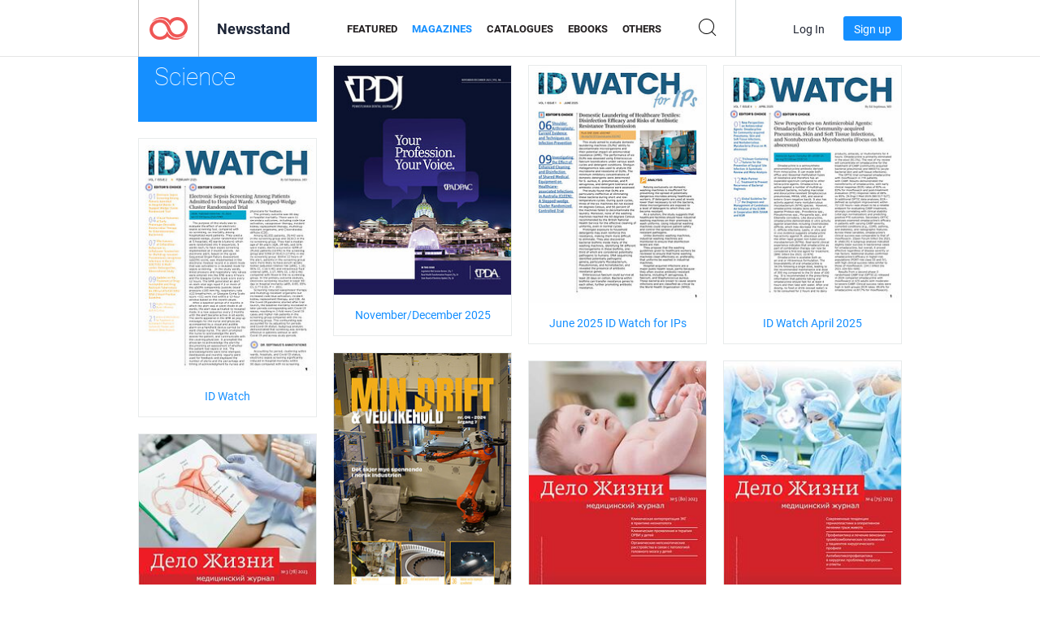

--- FILE ---
content_type: text/html; charset=UTF-8
request_url: https://newsstand.joomag.com/en/magazines/science-and-tech/science
body_size: 7485
content:
<!DOCTYPE html>
<html
        lang="en"
        class="  jm-desktop"
        data-fb-app-id="185909391439821"
>
<head>
    <meta charset="utf-8">
    <meta http-equiv="X-UA-Compatible" content="IE=edge,chrome=1"/>
    <meta http-equiv="Content-Type" content="text/html; charset=utf-8"/>
    <meta name="csrf-token" content="YTKkSg7ymuEnc0CluZjsg7hFC8XHqexdiwddEeMzLrOdIYeyHR99vODeCelYMwpQel1o6YqnH3Az5Bv9wwXFDA">
    
    <title>Science & Tech Science Digital Magazines on Joomag Newsstand</title>

        <meta name="description" content="Science & Tech Science Digital Magazines on Joomag Newsstand. Digital Science & Tech Science Magazines for download and reading
on iPad, iPhone, iPod Touch, Android Tablets and Android Smartphones as well as on the internet via any browser.
"/>
    <meta name="keywords" content="joomag, digital newsstand, digital interactive magazine, emagazine, online magazines,
digital magazine, digital magazines, online magazine, interactive magazine,
platform for digital interactive magazine publishing, sell magazines, sell online magazines,
free magazine, magazines for smartphones, best magazine, magazine subscription, android magazine,
online pdf magazine, online digital magazine, ipad magazine
"/>
    <meta property="fb:app_id" content="185909391439821"/>
    <meta property="og:description" content="Science & Tech Science Digital Magazines on Joomag Newsstand. Digital Science & Tech Science Magazines for download and reading
on iPad, iPhone, iPod Touch, Android Tablets and Android Smartphones as well as on the internet via any browser.
"/>
    
    <meta property="og:title" content="Science & Tech Science Digital Magazines on Joomag Newsstand"/>
    
                <link rel="next" href="https://newsstand.joomag.com/en/magazines/science-and-tech/science?page=2" />
                    <link rel="canonical" href="https://newsstand.joomag.com/en/magazines/science-and-tech/science" />
    
    <script type="text/javascript" src="https://static.joomag.com/static/js/joomag.js?_=6.13.7"></script>

            <script type="text/javascript" data-cookieconsent="ignore">
            var dataLayer = [
                {
                    'name': '',
                    'email': '',
                    'user_id': '',
                    'account_id': '',
                    'account_plan': '',
                    'is_reader': false,
                    'is_owner': false,
                    'reg_date_timestamp': 0,
                    'hsc_token': '',
                    'office_code': ''
                }
            ];

            
                    </script>

        <!-- Google Tag Manager -->
        <script data-cookieconsent="ignore">(function(w,d,s,l,i){w[l]=w[l]||[];w[l].push({'gtm.start':
                    new Date().getTime(),event:'gtm.js'});var f=d.getElementsByTagName(s)[0],
                j=d.createElement(s),dl=l!='dataLayer'?'&l='+l:'';j.async=true;j.src=
                'https://www.googletagmanager.com/gtm.js?id='+i+dl;f.parentNode.insertBefore(j,f);
            })(window,document,'script','dataLayer','GTM-WVG733');</script>
        <!-- End Google Tag Manager -->
    
    <script type="text/javascript">
        (function(){
            var ie=function(){for(var a=3,b=document.createElement("div"),c=b.getElementsByTagName("i");b.innerHTML="\x3c!--[if gt IE "+ ++a+"]><i></i><![endif]--\x3e",c[0];);return 4<a?a:void 0}();

                if (ie < 9) {
                window.location.href = 'https://www.joomag.com/en/not-supported-browser';
            }
            })();
    </script>

            <link rel="apple-touch-icon" sizes="180x180" href=https://app.joomag.com/assets/ico/app/apple-touch-icon.png>
    
            <link rel="mask-icon" href="https://app.joomag.com//assets/ico/safari-pinned-tab.svg" color="#158fff">
    
            <link rel="icon" type="image/png" sizes="32x32" href=https://app.joomag.com/assets/ico/favicon-32x32.png>
        <link rel="icon" type="image/png" sizes="16x16" href=https://app.joomag.com/assets/ico/favicon-16x16.png>
    
    <!-- Error?-->
            <link type="text/css" rel="stylesheet" href="https://static.joomag.com/static/css/joomag.css?_=6.13.7" />
    
    <script type="text/javascript" src="//use.typekit.net/olb8zpk.js"></script>
    <script type="text/javascript">try{Typekit.load();}catch(e){}</script>
    <link type="text/css" rel="stylesheet" href=https://app.joomag.com/assets/fonts/fonts.css />

    <link type="text/css" rel="stylesheet" href="https://static.joomag.com/static/css/pages/newsstand.css?_=6.13.7" />
    <!-- HTML5 shim and Respond.js IE8 support of HTML5 elements and media queries -->
    <!--[if lt IE 9]>
    <script src="/assets/js/ie/html5shiv.js"></script>
    <script src="/assets/js/ie/respond.min.js"></script>
    <![endif]-->

    <script type="text/javascript" src="https://static.joomag.com/static/js/pages/newsstand.js?_=6.13.7"></script>    <script type="text/javascript" src="https://app.joomag.com//static/locale/en.js?_=6.13.7"></script>

    
        <script>
        (function(i,s,o,g,r,a,m){i['GoogleAnalyticsObject']=r;i[r]=i[r]||function(){
            (i[r].q=i[r].q||[]).push(arguments)},i[r].l=1*new Date();a=s.createElement(o),
                m=s.getElementsByTagName(o)[0];a.async=1;a.src=g;m.parentNode.insertBefore(a,m)
        })(window,document,'script','//www.google-analytics.com/analytics.js','ga');

        ga('create', "UA-7054419-13", "newsstand.joomag.com");

        
                ga('send', 'pageview');
    </script>
    

    

            <script>
                window.intercomSettings = {"app_id":"ue3kdzui"};
            </script>

            <script id="Cookiebot" src="https://consent.cookiebot.com/uc.js" data-cbid="bb88d228-984f-4d2c-b2ec-9d951dcda17c"
                data-blockingmode="auto" type="text/javascript"
                data-culture="en"
                data-georegions="{'region':'AT, BE, BG, CY, CZ, DE, DK, EE, ES, FI, FR, GR, HR, HU, IE, IT, LT, LU, LV, MT, NL, PL, PT, RO, SE, SI, SK, GB','cbid':'4a9f286a-b352-4636-9d11-6f206899f7f9'},{'region':'US-06','cbid':'ee318ebf-3d44-4733-ba6f-e41dc7db7ef4'}"></script>
    
            <base href="https://app.joomag.com/">
    </head>
<body data-environment="production" class="">
<!-- Google Tag Manager (noscript) -->
<noscript><iframe src="https://www.googletagmanager.com/ns.html?id=GTM-WVG733"
                  height="0" width="0" style="display:none;visibility:hidden"></iframe></noscript>
<!-- End Google Tag Manager (noscript) -->

    
<header class="j-header j-header-newsstand">
    <div class="container j-newsstand-header-container">
        <div class="j-header-nav navbar navbar-default" data-opened-page="newsstand">
            <div class="j-logo-container navbar-header">
                <a href="https://newsstand.joomag.com/en/featured" title="Joomag Home" rel="home">
                    <img class="j-logo" src="https://app.joomag.com/p.gif" alt="Joomag Home" />
                </a>
            </div>
            <div class="j-header-page-title">
                Newsstand            </div>
            <nav class="j-main-navbar">
                <div class="j-head-navigation-wrapper">
                    <ul class="nav navbar-nav" role="navigation">
                        <li>
                            <a href="https://newsstand.joomag.com/en/featured" data-page="featured">
                                Featured                            </a>
                        </li>
                        <li>
                            <a href="https://newsstand.joomag.com/en/magazines" data-page="magazines">
                                Magazines                            </a>
                        </li>
                        <li>
                            <a href="https://newsstand.joomag.com/en/catalogues" data-page="catalogues">
                                Catalogues                            </a>
                        </li>
                        <li>
                            <a href="https://newsstand.joomag.com/en/e-books" data-page="e-books">
                                eBooks                            </a>
                        </li>
                        <li>
                            <a href="https://newsstand.joomag.com/en/others" data-page="others">
                                Others                            </a>
                        </li>
                    </ul>
                    <div class="j-main-search-panel-container">
                        <div class="j-main-search-panel ">
                            <form method="get" action="https://newsstand.joomag.com/en">
                                <input class="j-search-input" name="q" value="" placeholder="Enter title..."/>
                                <input type="hidden" name="_csrf_token" value="YTKkSg7ymuEnc0CluZjsg7hFC8XHqexdiwddEeMzLrOdIYeyHR99vODeCelYMwpQel1o6YqnH3Az5Bv9wwXFDA">
                            </form>
                            <a href="#" class="j-search-btn">
                                <span class="j-search-btn-icon"></span>
                            </a>
                        </div>
                    </div>
                </div>
            </nav>
            <nav class="navbar-right j-login-toolbar-container">
                                        <ul class="j-unlogged-menu">
                        <li>
                            <a href="https://app.joomag.com/en/login?reader" class="btn btn-sm j-login-btn">Log In</a>
                        </li>
                        <li>
                            <a href="https://app.joomag.com/en/signup/newsstand" class="btn btn-sm j-signup-btn">Sign up</a>
                        </li>
                    </ul>
                            </nav>
        </div>
    </div>
    <script type="text/javascript">
        (function(e){
            // Setup Main navigation
            var activePage = 'magazines';

            if (activePage !== '') {
                $('.j-header-newsstand .j-main-navbar a[data-page="' + activePage + '"]').addClass('active');
            }

            // Setup newsstand search box
            {
                var $newsstandNav = $('.j-header.j-header-newsstand'),
                    $searchPanel = $newsstandNav.find('.j-main-search-panel'),
                    $searchBtn = $searchPanel.find('.j-search-btn'),
                    $searchInput = $searchPanel.find('.j-search-input');

                if( $searchPanel.is('.active') ) {
                    $searchPanel.addClass('active');
                }

                $searchBtn.click(function(e){
                    e.preventDefault();

                    if( $searchPanel.is('.active') ) {
                        $searchPanel.removeClass('active');
                        $searchInput.val('');
                    } else {
                        $searchPanel.addClass('active');
                        $searchInput.focus();
                    }
                });
            }
        })();
    </script>
</header>
    <div class="j-content">
        <script type="text/javascript" src="https://app.joomag.com//static/locale/pages/newsstand/en.js?_=6.13.7"></script>
<div class="j-newsstand-page container">
<script type="text/template" id="jMagItemTPL">
    <div class="j-magazine <%- cssClass %> <%- blurryCssClass %>" <%- customAttributeStr %> itemscope itemtype="http://schema.org/Article">
        <a class="mag-image-wrap" href="<%- infoPage %>" title="<%- title %>">
            <img class="j-cover" src="<%- cover %>" alt="<%- title %>" itemprop="image"/>
            <%- blurOverlayHtml %>
            <span class="j-hover-overlay">Read Now</span>
        </a>
        <div class="j-title-box">
            <h3 class="j-title" itemprop="name"><a href="<%- infoPage %>"><%- title %></a></h3>
        </div>
        <div class="j-details-box">
            <i class="j-arrow"></i>
            <a class="j-title" href="<%- infoPage %>" itemprop="url"><%- title %></a>
            <p>
                Category: <a href="<%- categoryPage %>"><%- category %></a>
            </p>
        </div>
    </div>
</script>



<div class="j-magazines-column-view">
    <div class="j-category-title j-cat-nav-element">
        <div class="j-category-block-header">
            <a href="https://newsstand.joomag.com/en/magazines/science-and-tech" class="j-back-to-previous">
                <i class="j-back-arrow"></i>
                <strong>Back to “Science & Tech”</strong>
            </a>
            <h1 class="h2">Science</h1>
        </div>
    </div>
        <div class="j-magazine j-mag-invisible <%- blurryCssClass %>" data-details='{&quot;uid&quot;:&quot;0277398001765557531&quot;,&quot;title&quot;:&quot;November\/December 2025&quot;,&quot;cover&quot;:&quot;https:\/\/s11cdn.joomag.com\/res_mag\/0\/332\/332739\/2794696\/thumbs\/71421016s.jpg?1765570423&quot;,&quot;volume&quot;:&quot;November\/December 2025&quot;,&quot;category&quot;:&quot;Science&quot;,&quot;url&quot;:&quot;https:\/\/viewer.joomag.com\/november-december-2025-november-december-2025\/0277398001765557531&quot;,&quot;infoPage&quot;:&quot;https:\/\/newsstand.joomag.com\/en\/november-december-2025-november-december-2025\/0277398001765557531&quot;,&quot;categoryPage&quot;:&quot;https:\/\/newsstand.joomag.com\/en\/magazines\/science-and-tech\/science&quot;,&quot;magInfo&quot;:&quot;https:\/\/newsstand.joomag.com\/en\/november-december-2025-november-december-2025\/0277398001765557531&quot;,&quot;width&quot;:612,&quot;height&quot;:792,&quot;showAdultOverlay&quot;:0,&quot;cssClass&quot;:&quot;j-mag-invisible&quot;}' itemscope itemtype="http://schema.org/Article">
        <a class="mag-image-wrap" href="https://newsstand.joomag.com/en/november-december-2025-november-december-2025/0277398001765557531" title="November/December 2025">
            <img class="j-cover" src="https://s11cdn.joomag.com/res_mag/0/332/332739/2794696/thumbs/71421016s.jpg?1765570423" alt="November/December 2025" itemprop="image"/>
            
            <span class="j-hover-overlay">Read Now</span>
        </a>
        <div class="j-title-box">
            <h3 class="j-title" itemprop="name"><a href="https://newsstand.joomag.com/en/november-december-2025-november-december-2025/0277398001765557531">November/December 2025</a></h3>
        </div>
        <div class="j-details-box">
            <i class="j-arrow"></i>
            <a class="j-title" href="https://newsstand.joomag.com/en/november-december-2025-november-december-2025/0277398001765557531" itemprop="url">November/December 2025</a>
            <p>
                Category: <a href="https://newsstand.joomag.com/en/magazines/science-and-tech/science">Science</a>
            </p>
        </div>
    </div>
    <div class="j-magazine j-mag-invisible <%- blurryCssClass %>" data-details='{&quot;uid&quot;:&quot;0157950001749930365&quot;,&quot;title&quot;:&quot;June 2025 ID Watch for IPs&quot;,&quot;cover&quot;:&quot;https:\/\/s12cdn.joomag.com\/res_mag\/1\/1249\/1249926\/2782518\/thumbs\/70673717s.jpg?1764013343&quot;,&quot;volume&quot;:&quot;inaugural edition June 2025&quot;,&quot;category&quot;:null,&quot;url&quot;:&quot;https:\/\/viewer.joomag.com\/june-2025-id-watch-for-ips-inaugural-edition-june-2025\/0157950001749930365&quot;,&quot;infoPage&quot;:&quot;https:\/\/newsstand.joomag.com\/en\/june-2025-id-watch-for-ips-inaugural-edition-june-2025\/0157950001749930365&quot;,&quot;categoryPage&quot;:&quot;https:\/\/newsstand.joomag.com\/en\/magazines\/\/&quot;,&quot;magInfo&quot;:&quot;https:\/\/newsstand.joomag.com\/en\/june-2025-id-watch-for-ips-inaugural-edition-june-2025\/0157950001749930365&quot;,&quot;width&quot;:585,&quot;height&quot;:783,&quot;showAdultOverlay&quot;:0,&quot;cssClass&quot;:&quot;j-mag-invisible&quot;}' itemscope itemtype="http://schema.org/Article">
        <a class="mag-image-wrap" href="https://newsstand.joomag.com/en/june-2025-id-watch-for-ips-inaugural-edition-june-2025/0157950001749930365" title="June 2025 ID Watch for IPs">
            <img class="j-cover" src="https://s12cdn.joomag.com/res_mag/1/1249/1249926/2782518/thumbs/70673717s.jpg?1764013343" alt="June 2025 ID Watch for IPs" itemprop="image"/>
            
            <span class="j-hover-overlay">Read Now</span>
        </a>
        <div class="j-title-box">
            <h3 class="j-title" itemprop="name"><a href="https://newsstand.joomag.com/en/june-2025-id-watch-for-ips-inaugural-edition-june-2025/0157950001749930365">June 2025 ID Watch for IPs</a></h3>
        </div>
        <div class="j-details-box">
            <i class="j-arrow"></i>
            <a class="j-title" href="https://newsstand.joomag.com/en/june-2025-id-watch-for-ips-inaugural-edition-june-2025/0157950001749930365" itemprop="url">June 2025 ID Watch for IPs</a>
            <p>
                Category: <a href="https://newsstand.joomag.com/en/magazines//"></a>
            </p>
        </div>
    </div>
    <div class="j-magazine j-mag-invisible <%- blurryCssClass %>" data-details='{&quot;uid&quot;:&quot;0055236001744730694&quot;,&quot;title&quot;:&quot;ID Watch April 2025&quot;,&quot;cover&quot;:&quot;https:\/\/s12cdn.joomag.com\/res_mag\/1\/1249\/1249926\/2778022\/thumbs\/70422314s.jpg?1765399204&quot;,&quot;volume&quot;:&quot;April 2025&quot;,&quot;category&quot;:null,&quot;url&quot;:&quot;https:\/\/viewer.joomag.com\/id-watch-april-2025-april-2025\/0055236001744730694&quot;,&quot;infoPage&quot;:&quot;https:\/\/newsstand.joomag.com\/en\/id-watch-april-2025-april-2025\/0055236001744730694&quot;,&quot;categoryPage&quot;:&quot;https:\/\/newsstand.joomag.com\/en\/magazines\/\/&quot;,&quot;magInfo&quot;:&quot;https:\/\/newsstand.joomag.com\/en\/id-watch-april-2025-april-2025\/0055236001744730694&quot;,&quot;width&quot;:585,&quot;height&quot;:783,&quot;showAdultOverlay&quot;:0,&quot;cssClass&quot;:&quot;j-mag-invisible&quot;}' itemscope itemtype="http://schema.org/Article">
        <a class="mag-image-wrap" href="https://newsstand.joomag.com/en/id-watch-april-2025-april-2025/0055236001744730694" title="ID Watch April 2025">
            <img class="j-cover" src="https://s12cdn.joomag.com/res_mag/1/1249/1249926/2778022/thumbs/70422314s.jpg?1765399204" alt="ID Watch April 2025" itemprop="image"/>
            
            <span class="j-hover-overlay">Read Now</span>
        </a>
        <div class="j-title-box">
            <h3 class="j-title" itemprop="name"><a href="https://newsstand.joomag.com/en/id-watch-april-2025-april-2025/0055236001744730694">ID Watch April 2025</a></h3>
        </div>
        <div class="j-details-box">
            <i class="j-arrow"></i>
            <a class="j-title" href="https://newsstand.joomag.com/en/id-watch-april-2025-april-2025/0055236001744730694" itemprop="url">ID Watch April 2025</a>
            <p>
                Category: <a href="https://newsstand.joomag.com/en/magazines//"></a>
            </p>
        </div>
    </div>
    <div class="j-magazine j-mag-invisible <%- blurryCssClass %>" data-details='{&quot;uid&quot;:&quot;0783495001739226442&quot;,&quot;title&quot;:&quot;ID Watch&quot;,&quot;cover&quot;:&quot;https:\/\/s12cdn.joomag.com\/res_mag\/1\/1249\/1249926\/2772961\/thumbs\/70155733s.jpg?1765399204&quot;,&quot;volume&quot;:&quot;February 2025&quot;,&quot;category&quot;:null,&quot;url&quot;:&quot;https:\/\/viewer.joomag.com\/id-watch-february-2025\/0783495001739226442&quot;,&quot;infoPage&quot;:&quot;https:\/\/newsstand.joomag.com\/en\/id-watch-february-2025\/0783495001739226442&quot;,&quot;categoryPage&quot;:&quot;https:\/\/newsstand.joomag.com\/en\/magazines\/\/&quot;,&quot;magInfo&quot;:&quot;https:\/\/newsstand.joomag.com\/en\/id-watch-february-2025\/0783495001739226442&quot;,&quot;width&quot;:585,&quot;height&quot;:783,&quot;showAdultOverlay&quot;:0,&quot;cssClass&quot;:&quot;j-mag-invisible&quot;}' itemscope itemtype="http://schema.org/Article">
        <a class="mag-image-wrap" href="https://newsstand.joomag.com/en/id-watch-february-2025/0783495001739226442" title="ID Watch">
            <img class="j-cover" src="https://s12cdn.joomag.com/res_mag/1/1249/1249926/2772961/thumbs/70155733s.jpg?1765399204" alt="ID Watch" itemprop="image"/>
            
            <span class="j-hover-overlay">Read Now</span>
        </a>
        <div class="j-title-box">
            <h3 class="j-title" itemprop="name"><a href="https://newsstand.joomag.com/en/id-watch-february-2025/0783495001739226442">ID Watch</a></h3>
        </div>
        <div class="j-details-box">
            <i class="j-arrow"></i>
            <a class="j-title" href="https://newsstand.joomag.com/en/id-watch-february-2025/0783495001739226442" itemprop="url">ID Watch</a>
            <p>
                Category: <a href="https://newsstand.joomag.com/en/magazines//"></a>
            </p>
        </div>
    </div>
    <div class="j-magazine j-mag-invisible <%- blurryCssClass %>" data-details='{&quot;uid&quot;:&quot;0356865001726598447&quot;,&quot;title&quot;:&quot;Min Drift &amp; Vedlikehold&quot;,&quot;cover&quot;:&quot;https:\/\/s10cdn.joomag.com\/res_mag\/0\/84\/84935\/2761224\/thumbs\/69566416s.jpg?1765275142&quot;,&quot;volume&quot;:&quot;4\/2024&quot;,&quot;category&quot;:null,&quot;url&quot;:&quot;https:\/\/viewer.joomag.com\/min-drift-vedlikehold-4-2024\/0356865001726598447&quot;,&quot;infoPage&quot;:&quot;https:\/\/newsstand.joomag.com\/en\/min-drift-vedlikehold-4-2024\/0356865001726598447&quot;,&quot;categoryPage&quot;:&quot;https:\/\/newsstand.joomag.com\/en\/magazines\/\/&quot;,&quot;magInfo&quot;:&quot;https:\/\/newsstand.joomag.com\/en\/min-drift-vedlikehold-4-2024\/0356865001726598447&quot;,&quot;width&quot;:595,&quot;height&quot;:841,&quot;showAdultOverlay&quot;:0,&quot;cssClass&quot;:&quot;j-mag-invisible&quot;}' itemscope itemtype="http://schema.org/Article">
        <a class="mag-image-wrap" href="https://newsstand.joomag.com/en/min-drift-vedlikehold-4-2024/0356865001726598447" title="Min Drift &amp; Vedlikehold">
            <img class="j-cover" src="https://s10cdn.joomag.com/res_mag/0/84/84935/2761224/thumbs/69566416s.jpg?1765275142" alt="Min Drift &amp; Vedlikehold" itemprop="image"/>
            
            <span class="j-hover-overlay">Read Now</span>
        </a>
        <div class="j-title-box">
            <h3 class="j-title" itemprop="name"><a href="https://newsstand.joomag.com/en/min-drift-vedlikehold-4-2024/0356865001726598447">Min Drift &amp; Vedlikehold</a></h3>
        </div>
        <div class="j-details-box">
            <i class="j-arrow"></i>
            <a class="j-title" href="https://newsstand.joomag.com/en/min-drift-vedlikehold-4-2024/0356865001726598447" itemprop="url">Min Drift &amp; Vedlikehold</a>
            <p>
                Category: <a href="https://newsstand.joomag.com/en/magazines//"></a>
            </p>
        </div>
    </div>
    <div class="j-magazine j-mag-invisible <%- blurryCssClass %>" data-details='{&quot;uid&quot;:&quot;0029165001701771228&quot;,&quot;title&quot;:&quot;\u041c\u0435\u0434\u0438\u0446\u0438\u043d\u0441\u043a\u0438\u0439 \u0416\u0443\u0440\u043d\u0430\u043b \u00ab\u0414\u0415\u041b\u041e \u0416\u0418\u0417\u041d\u0418\u00bb&quot;,&quot;cover&quot;:&quot;https:\/\/s12cdn.joomag.com\/res_mag\/0\/706\/706643\/2735040\/thumbs\/67955878s.jpg?1743017214&quot;,&quot;volume&quot;:&quot;\u0414\u0436_5(80)2023&quot;,&quot;category&quot;:&quot;Science&quot;,&quot;url&quot;:&quot;https:\/\/viewer.joomag.com\/\u041c\u0435\u0434\u0438\u0446\u0438\u043d\u0441\u043a\u0438\u0439-\u0416\u0443\u0440\u043d\u0430\u043b-\u0414\u0415\u041b\u041e-\u0416\u0418\u0417\u041d\u0418-\u0414\u0436-5802023\/0029165001701771228&quot;,&quot;infoPage&quot;:&quot;https:\/\/newsstand.joomag.com\/en\/\u041c\u0435\u0434\u0438\u0446\u0438\u043d\u0441\u043a\u0438\u0439-\u0416\u0443\u0440\u043d\u0430\u043b-\u0414\u0415\u041b\u041e-\u0416\u0418\u0417\u041d\u0418-\u0414\u0436-5802023\/0029165001701771228&quot;,&quot;categoryPage&quot;:&quot;https:\/\/newsstand.joomag.com\/en\/magazines\/science-and-tech\/science&quot;,&quot;magInfo&quot;:&quot;https:\/\/newsstand.joomag.com\/en\/\u041c\u0435\u0434\u0438\u0446\u0438\u043d\u0441\u043a\u0438\u0439-\u0416\u0443\u0440\u043d\u0430\u043b-\u0414\u0415\u041b\u041e-\u0416\u0418\u0417\u041d\u0418-\u0414\u0436-5802023\/0029165001701771228&quot;,&quot;width&quot;:595,&quot;height&quot;:841,&quot;showAdultOverlay&quot;:0,&quot;cssClass&quot;:&quot;j-mag-invisible&quot;}' itemscope itemtype="http://schema.org/Article">
        <a class="mag-image-wrap" href="https://newsstand.joomag.com/en/Медицинский-Журнал-ДЕЛО-ЖИЗНИ-Дж-5802023/0029165001701771228" title="Медицинский Журнал &laquo;ДЕЛО ЖИЗНИ&raquo;">
            <img class="j-cover" src="https://s12cdn.joomag.com/res_mag/0/706/706643/2735040/thumbs/67955878s.jpg?1743017214" alt="Медицинский Журнал &laquo;ДЕЛО ЖИЗНИ&raquo;" itemprop="image"/>
            
            <span class="j-hover-overlay">Read Now</span>
        </a>
        <div class="j-title-box">
            <h3 class="j-title" itemprop="name"><a href="https://newsstand.joomag.com/en/Медицинский-Журнал-ДЕЛО-ЖИЗНИ-Дж-5802023/0029165001701771228">Медицинский Журнал &laquo;ДЕЛО ЖИЗНИ&raquo;</a></h3>
        </div>
        <div class="j-details-box">
            <i class="j-arrow"></i>
            <a class="j-title" href="https://newsstand.joomag.com/en/Медицинский-Журнал-ДЕЛО-ЖИЗНИ-Дж-5802023/0029165001701771228" itemprop="url">Медицинский Журнал &laquo;ДЕЛО ЖИЗНИ&raquo;</a>
            <p>
                Category: <a href="https://newsstand.joomag.com/en/magazines/science-and-tech/science">Science</a>
            </p>
        </div>
    </div>
    <div class="j-magazine j-mag-invisible <%- blurryCssClass %>" data-details='{&quot;uid&quot;:&quot;0404037001698097332&quot;,&quot;title&quot;:&quot;\u041c\u0435\u0434\u0438\u0446\u0438\u043d\u0441\u043a\u0438\u0439 \u0416\u0443\u0440\u043d\u0430\u043b \u00ab\u0414\u0415\u041b\u041e \u0416\u0418\u0417\u041d\u0418\u00bb&quot;,&quot;cover&quot;:&quot;https:\/\/s12cdn.joomag.com\/res_mag\/0\/706\/706643\/2730565\/thumbs\/67720001s.jpg?1743017216&quot;,&quot;volume&quot;:&quot;\u0414\u0436_4(79)2023&quot;,&quot;category&quot;:&quot;Science&quot;,&quot;url&quot;:&quot;https:\/\/viewer.joomag.com\/\u041c\u0435\u0434\u0438\u0446\u0438\u043d\u0441\u043a\u0438\u0439-\u0416\u0443\u0440\u043d\u0430\u043b-\u0414\u0415\u041b\u041e-\u0416\u0418\u0417\u041d\u0418-\u0414\u0436-4792023\/0404037001698097332&quot;,&quot;infoPage&quot;:&quot;https:\/\/newsstand.joomag.com\/en\/\u041c\u0435\u0434\u0438\u0446\u0438\u043d\u0441\u043a\u0438\u0439-\u0416\u0443\u0440\u043d\u0430\u043b-\u0414\u0415\u041b\u041e-\u0416\u0418\u0417\u041d\u0418-\u0414\u0436-4792023\/0404037001698097332&quot;,&quot;categoryPage&quot;:&quot;https:\/\/newsstand.joomag.com\/en\/magazines\/science-and-tech\/science&quot;,&quot;magInfo&quot;:&quot;https:\/\/newsstand.joomag.com\/en\/\u041c\u0435\u0434\u0438\u0446\u0438\u043d\u0441\u043a\u0438\u0439-\u0416\u0443\u0440\u043d\u0430\u043b-\u0414\u0415\u041b\u041e-\u0416\u0418\u0417\u041d\u0418-\u0414\u0436-4792023\/0404037001698097332&quot;,&quot;width&quot;:595,&quot;height&quot;:841,&quot;showAdultOverlay&quot;:0,&quot;cssClass&quot;:&quot;j-mag-invisible&quot;}' itemscope itemtype="http://schema.org/Article">
        <a class="mag-image-wrap" href="https://newsstand.joomag.com/en/Медицинский-Журнал-ДЕЛО-ЖИЗНИ-Дж-4792023/0404037001698097332" title="Медицинский Журнал &laquo;ДЕЛО ЖИЗНИ&raquo;">
            <img class="j-cover" src="https://s12cdn.joomag.com/res_mag/0/706/706643/2730565/thumbs/67720001s.jpg?1743017216" alt="Медицинский Журнал &laquo;ДЕЛО ЖИЗНИ&raquo;" itemprop="image"/>
            
            <span class="j-hover-overlay">Read Now</span>
        </a>
        <div class="j-title-box">
            <h3 class="j-title" itemprop="name"><a href="https://newsstand.joomag.com/en/Медицинский-Журнал-ДЕЛО-ЖИЗНИ-Дж-4792023/0404037001698097332">Медицинский Журнал &laquo;ДЕЛО ЖИЗНИ&raquo;</a></h3>
        </div>
        <div class="j-details-box">
            <i class="j-arrow"></i>
            <a class="j-title" href="https://newsstand.joomag.com/en/Медицинский-Журнал-ДЕЛО-ЖИЗНИ-Дж-4792023/0404037001698097332" itemprop="url">Медицинский Журнал &laquo;ДЕЛО ЖИЗНИ&raquo;</a>
            <p>
                Category: <a href="https://newsstand.joomag.com/en/magazines/science-and-tech/science">Science</a>
            </p>
        </div>
    </div>
    <div class="j-magazine j-mag-invisible <%- blurryCssClass %>" data-details='{&quot;uid&quot;:&quot;0967171001698096717&quot;,&quot;title&quot;:&quot;\u041c\u0435\u0434\u0438\u0446\u0438\u043d\u0441\u043a\u0438\u0439 \u0436\u0443\u0440\u043d\u0430\u043b \&quot;\u0414\u0435\u043b\u043e \u0436\u0438\u0437\u043d\u0438\&quot;&quot;,&quot;cover&quot;:&quot;https:\/\/s12cdn.joomag.com\/res_mag\/0\/706\/706643\/2730564\/thumbs\/67719919s.jpg?1743017216&quot;,&quot;volume&quot;:&quot;\u0414\u0436_3(78)2023&quot;,&quot;category&quot;:&quot;Science&quot;,&quot;url&quot;:&quot;https:\/\/viewer.joomag.com\/\u041c\u0435\u0434\u0438\u0446\u0438\u043d\u0441\u043a\u0438\u0439-\u0436\u0443\u0440\u043d\u0430\u043b-\u0414\u0435\u043b\u043e-\u0436\u0438\u0437\u043d\u0438-\u0414\u0436-3782023\/0967171001698096717&quot;,&quot;infoPage&quot;:&quot;https:\/\/newsstand.joomag.com\/en\/\u041c\u0435\u0434\u0438\u0446\u0438\u043d\u0441\u043a\u0438\u0439-\u0436\u0443\u0440\u043d\u0430\u043b-\u0414\u0435\u043b\u043e-\u0436\u0438\u0437\u043d\u0438-\u0414\u0436-3782023\/0967171001698096717&quot;,&quot;categoryPage&quot;:&quot;https:\/\/newsstand.joomag.com\/en\/magazines\/science-and-tech\/science&quot;,&quot;magInfo&quot;:&quot;https:\/\/newsstand.joomag.com\/en\/\u041c\u0435\u0434\u0438\u0446\u0438\u043d\u0441\u043a\u0438\u0439-\u0436\u0443\u0440\u043d\u0430\u043b-\u0414\u0435\u043b\u043e-\u0436\u0438\u0437\u043d\u0438-\u0414\u0436-3782023\/0967171001698096717&quot;,&quot;width&quot;:595,&quot;height&quot;:841,&quot;showAdultOverlay&quot;:0,&quot;cssClass&quot;:&quot;j-mag-invisible&quot;}' itemscope itemtype="http://schema.org/Article">
        <a class="mag-image-wrap" href="https://newsstand.joomag.com/en/Медицинский-журнал-Дело-жизни-Дж-3782023/0967171001698096717" title="Медицинский журнал &quot;Дело жизни&quot;">
            <img class="j-cover" src="https://s12cdn.joomag.com/res_mag/0/706/706643/2730564/thumbs/67719919s.jpg?1743017216" alt="Медицинский журнал &quot;Дело жизни&quot;" itemprop="image"/>
            
            <span class="j-hover-overlay">Read Now</span>
        </a>
        <div class="j-title-box">
            <h3 class="j-title" itemprop="name"><a href="https://newsstand.joomag.com/en/Медицинский-журнал-Дело-жизни-Дж-3782023/0967171001698096717">Медицинский журнал &quot;Дело жизни&quot;</a></h3>
        </div>
        <div class="j-details-box">
            <i class="j-arrow"></i>
            <a class="j-title" href="https://newsstand.joomag.com/en/Медицинский-журнал-Дело-жизни-Дж-3782023/0967171001698096717" itemprop="url">Медицинский журнал &quot;Дело жизни&quot;</a>
            <p>
                Category: <a href="https://newsstand.joomag.com/en/magazines/science-and-tech/science">Science</a>
            </p>
        </div>
    </div>
    <div class="j-magazine j-mag-invisible <%- blurryCssClass %>" data-details='{&quot;uid&quot;:&quot;0678163001697461628&quot;,&quot;title&quot;:&quot;Kranteknikk&quot;,&quot;cover&quot;:&quot;https:\/\/s10cdn.joomag.com\/res_mag\/0\/84\/84935\/2729740\/thumbs\/67679991s.jpg?1738243566&quot;,&quot;volume&quot;:&quot;02 2023&quot;,&quot;category&quot;:null,&quot;url&quot;:&quot;https:\/\/viewer.joomag.com\/kranteknikk-02-2023\/0678163001697461628&quot;,&quot;infoPage&quot;:&quot;https:\/\/newsstand.joomag.com\/en\/kranteknikk-02-2023\/0678163001697461628&quot;,&quot;categoryPage&quot;:&quot;https:\/\/newsstand.joomag.com\/en\/magazines\/\/&quot;,&quot;magInfo&quot;:&quot;https:\/\/newsstand.joomag.com\/en\/kranteknikk-02-2023\/0678163001697461628&quot;,&quot;width&quot;:595,&quot;height&quot;:841,&quot;showAdultOverlay&quot;:0,&quot;cssClass&quot;:&quot;j-mag-invisible&quot;}' itemscope itemtype="http://schema.org/Article">
        <a class="mag-image-wrap" href="https://newsstand.joomag.com/en/kranteknikk-02-2023/0678163001697461628" title="Kranteknikk">
            <img class="j-cover" src="https://s10cdn.joomag.com/res_mag/0/84/84935/2729740/thumbs/67679991s.jpg?1738243566" alt="Kranteknikk" itemprop="image"/>
            
            <span class="j-hover-overlay">Read Now</span>
        </a>
        <div class="j-title-box">
            <h3 class="j-title" itemprop="name"><a href="https://newsstand.joomag.com/en/kranteknikk-02-2023/0678163001697461628">Kranteknikk</a></h3>
        </div>
        <div class="j-details-box">
            <i class="j-arrow"></i>
            <a class="j-title" href="https://newsstand.joomag.com/en/kranteknikk-02-2023/0678163001697461628" itemprop="url">Kranteknikk</a>
            <p>
                Category: <a href="https://newsstand.joomag.com/en/magazines//"></a>
            </p>
        </div>
    </div>
    <div class="j-magazine j-mag-invisible <%- blurryCssClass %>" data-details='{&quot;uid&quot;:&quot;0504323001686856502&quot;,&quot;title&quot;:&quot;Alabama Rural Health Collaborative Annual Report 2022&quot;,&quot;cover&quot;:&quot;https:\/\/s10cdn.joomag.com\/res_mag\/0\/133\/133316\/2711202\/thumbs\/66847211s.jpg?1686857395&quot;,&quot;volume&quot;:&quot;Annual Report-Alabama Rural Health 2022 (3) (1)&quot;,&quot;category&quot;:&quot;Science&quot;,&quot;url&quot;:&quot;https:\/\/viewer.joomag.com\/alabama-rural-health-collaborative-annual-report-2022-annual-report-alabama-rural-health-2022-3-1\/0504323001686856502&quot;,&quot;infoPage&quot;:&quot;https:\/\/newsstand.joomag.com\/en\/alabama-rural-health-collaborative-annual-report-2022-annual-report-alabama-rural-health-2022-3-1\/0504323001686856502&quot;,&quot;categoryPage&quot;:&quot;https:\/\/newsstand.joomag.com\/en\/magazines\/science-and-tech\/science&quot;,&quot;magInfo&quot;:&quot;https:\/\/newsstand.joomag.com\/en\/alabama-rural-health-collaborative-annual-report-2022-annual-report-alabama-rural-health-2022-3-1\/0504323001686856502&quot;,&quot;width&quot;:612,&quot;height&quot;:792,&quot;showAdultOverlay&quot;:0,&quot;cssClass&quot;:&quot;j-mag-invisible&quot;}' itemscope itemtype="http://schema.org/Article">
        <a class="mag-image-wrap" href="https://newsstand.joomag.com/en/alabama-rural-health-collaborative-annual-report-2022-annual-report-alabama-rural-health-2022-3-1/0504323001686856502" title="Alabama Rural Health Collaborative Annual Report 2022">
            <img class="j-cover" src="https://s10cdn.joomag.com/res_mag/0/133/133316/2711202/thumbs/66847211s.jpg?1686857395" alt="Alabama Rural Health Collaborative Annual Report 2022" itemprop="image"/>
            
            <span class="j-hover-overlay">Read Now</span>
        </a>
        <div class="j-title-box">
            <h3 class="j-title" itemprop="name"><a href="https://newsstand.joomag.com/en/alabama-rural-health-collaborative-annual-report-2022-annual-report-alabama-rural-health-2022-3-1/0504323001686856502">Alabama Rural Health Collaborative Annual Report 2022</a></h3>
        </div>
        <div class="j-details-box">
            <i class="j-arrow"></i>
            <a class="j-title" href="https://newsstand.joomag.com/en/alabama-rural-health-collaborative-annual-report-2022-annual-report-alabama-rural-health-2022-3-1/0504323001686856502" itemprop="url">Alabama Rural Health Collaborative Annual Report 2022</a>
            <p>
                Category: <a href="https://newsstand.joomag.com/en/magazines/science-and-tech/science">Science</a>
            </p>
        </div>
    </div>
    <div class="j-magazine j-mag-invisible <%- blurryCssClass %>" data-details='{&quot;uid&quot;:&quot;0560666001681997052&quot;,&quot;title&quot;:&quot;\u041c\u0435\u0434\u0438\u0446\u0438\u043d\u0441\u043a\u0438\u0439 \u0436\u0443\u0440\u043d\u0430\u043b \&quot;\u0414\u0435\u043b\u043e \u0436\u0438\u0437\u043d\u0438\&quot;&quot;,&quot;cover&quot;:&quot;https:\/\/s12cdn.joomag.com\/res_mag\/0\/706\/706643\/2704004\/thumbs\/66525181s.jpg?1744049210&quot;,&quot;volume&quot;:&quot;\u0434\u0436_2(77)2023&quot;,&quot;category&quot;:&quot;Science&quot;,&quot;url&quot;:&quot;https:\/\/viewer.joomag.com\/\u041c\u0435\u0434\u0438\u0446\u0438\u043d\u0441\u043a\u0438\u0439-\u0436\u0443\u0440\u043d\u0430\u043b-\u0414\u0435\u043b\u043e-\u0436\u0438\u0437\u043d\u0438-\u0434\u0436-2772023\/0560666001681997052&quot;,&quot;infoPage&quot;:&quot;https:\/\/newsstand.joomag.com\/en\/\u041c\u0435\u0434\u0438\u0446\u0438\u043d\u0441\u043a\u0438\u0439-\u0436\u0443\u0440\u043d\u0430\u043b-\u0414\u0435\u043b\u043e-\u0436\u0438\u0437\u043d\u0438-\u0434\u0436-2772023\/0560666001681997052&quot;,&quot;categoryPage&quot;:&quot;https:\/\/newsstand.joomag.com\/en\/magazines\/science-and-tech\/science&quot;,&quot;magInfo&quot;:&quot;https:\/\/newsstand.joomag.com\/en\/\u041c\u0435\u0434\u0438\u0446\u0438\u043d\u0441\u043a\u0438\u0439-\u0436\u0443\u0440\u043d\u0430\u043b-\u0414\u0435\u043b\u043e-\u0436\u0438\u0437\u043d\u0438-\u0434\u0436-2772023\/0560666001681997052&quot;,&quot;width&quot;:595,&quot;height&quot;:841,&quot;showAdultOverlay&quot;:0,&quot;cssClass&quot;:&quot;j-mag-invisible&quot;}' itemscope itemtype="http://schema.org/Article">
        <a class="mag-image-wrap" href="https://newsstand.joomag.com/en/Медицинский-журнал-Дело-жизни-дж-2772023/0560666001681997052" title="Медицинский журнал &quot;Дело жизни&quot;">
            <img class="j-cover" src="https://s12cdn.joomag.com/res_mag/0/706/706643/2704004/thumbs/66525181s.jpg?1744049210" alt="Медицинский журнал &quot;Дело жизни&quot;" itemprop="image"/>
            
            <span class="j-hover-overlay">Read Now</span>
        </a>
        <div class="j-title-box">
            <h3 class="j-title" itemprop="name"><a href="https://newsstand.joomag.com/en/Медицинский-журнал-Дело-жизни-дж-2772023/0560666001681997052">Медицинский журнал &quot;Дело жизни&quot;</a></h3>
        </div>
        <div class="j-details-box">
            <i class="j-arrow"></i>
            <a class="j-title" href="https://newsstand.joomag.com/en/Медицинский-журнал-Дело-жизни-дж-2772023/0560666001681997052" itemprop="url">Медицинский журнал &quot;Дело жизни&quot;</a>
            <p>
                Category: <a href="https://newsstand.joomag.com/en/magazines/science-and-tech/science">Science</a>
            </p>
        </div>
    </div>
    <div class="j-magazine j-mag-invisible <%- blurryCssClass %>" data-details='{&quot;uid&quot;:&quot;0188385001676966651&quot;,&quot;title&quot;:&quot;\u041c\u0435\u0434\u0438\u0446\u0438\u043d\u0441\u043a\u0438\u0439 \u0436\u0443\u0440\u043d\u0430\u043b \&quot;\u0414\u0435\u043b\u043e \u0436\u0438\u0437\u043d\u0438\&quot;&quot;,&quot;cover&quot;:&quot;https:\/\/s12cdn.joomag.com\/res_mag\/0\/706\/706643\/2694464\/thumbs\/66107556s.jpg?1701772867&quot;,&quot;volume&quot;:&quot;\u0434\u0436_1(76)2023&quot;,&quot;category&quot;:&quot;Science&quot;,&quot;url&quot;:&quot;https:\/\/viewer.joomag.com\/\u041c\u0435\u0434\u0438\u0446\u0438\u043d\u0441\u043a\u0438\u0439-\u0436\u0443\u0440\u043d\u0430\u043b-\u0414\u0435\u043b\u043e-\u0436\u0438\u0437\u043d\u0438-\u0434\u0436-1762023\/0188385001676966651&quot;,&quot;infoPage&quot;:&quot;https:\/\/newsstand.joomag.com\/en\/\u041c\u0435\u0434\u0438\u0446\u0438\u043d\u0441\u043a\u0438\u0439-\u0436\u0443\u0440\u043d\u0430\u043b-\u0414\u0435\u043b\u043e-\u0436\u0438\u0437\u043d\u0438-\u0434\u0436-1762023\/0188385001676966651&quot;,&quot;categoryPage&quot;:&quot;https:\/\/newsstand.joomag.com\/en\/magazines\/science-and-tech\/science&quot;,&quot;magInfo&quot;:&quot;https:\/\/newsstand.joomag.com\/en\/\u041c\u0435\u0434\u0438\u0446\u0438\u043d\u0441\u043a\u0438\u0439-\u0436\u0443\u0440\u043d\u0430\u043b-\u0414\u0435\u043b\u043e-\u0436\u0438\u0437\u043d\u0438-\u0434\u0436-1762023\/0188385001676966651&quot;,&quot;width&quot;:595,&quot;height&quot;:841,&quot;showAdultOverlay&quot;:0,&quot;cssClass&quot;:&quot;j-mag-invisible&quot;}' itemscope itemtype="http://schema.org/Article">
        <a class="mag-image-wrap" href="https://newsstand.joomag.com/en/Медицинский-журнал-Дело-жизни-дж-1762023/0188385001676966651" title="Медицинский журнал &quot;Дело жизни&quot;">
            <img class="j-cover" src="https://s12cdn.joomag.com/res_mag/0/706/706643/2694464/thumbs/66107556s.jpg?1701772867" alt="Медицинский журнал &quot;Дело жизни&quot;" itemprop="image"/>
            
            <span class="j-hover-overlay">Read Now</span>
        </a>
        <div class="j-title-box">
            <h3 class="j-title" itemprop="name"><a href="https://newsstand.joomag.com/en/Медицинский-журнал-Дело-жизни-дж-1762023/0188385001676966651">Медицинский журнал &quot;Дело жизни&quot;</a></h3>
        </div>
        <div class="j-details-box">
            <i class="j-arrow"></i>
            <a class="j-title" href="https://newsstand.joomag.com/en/Медицинский-журнал-Дело-жизни-дж-1762023/0188385001676966651" itemprop="url">Медицинский журнал &quot;Дело жизни&quot;</a>
            <p>
                Category: <a href="https://newsstand.joomag.com/en/magazines/science-and-tech/science">Science</a>
            </p>
        </div>
    </div>
    <div class="j-magazine j-mag-invisible <%- blurryCssClass %>" data-details='{&quot;uid&quot;:&quot;0653576001674228968&quot;,&quot;title&quot;:&quot;2023 GSP Souvenir Book&quot;,&quot;cover&quot;:&quot;https:\/\/s10cdn.joomag.com\/res_mag\/0\/486\/486767\/2689947\/thumbs\/65924201s.jpg?1732243292&quot;,&quot;volume&quot;:&quot;VOL I&quot;,&quot;category&quot;:&quot;Education&quot;,&quot;url&quot;:&quot;https:\/\/viewer.joomag.com\/2023-gsp-souvenir-book-vol-i\/0653576001674228968&quot;,&quot;infoPage&quot;:&quot;https:\/\/newsstand.joomag.com\/en\/2023-gsp-souvenir-book-vol-i\/0653576001674228968&quot;,&quot;categoryPage&quot;:&quot;https:\/\/newsstand.joomag.com\/en\/magazines\/news\/education&quot;,&quot;magInfo&quot;:&quot;https:\/\/newsstand.joomag.com\/en\/2023-gsp-souvenir-book-vol-i\/0653576001674228968&quot;,&quot;width&quot;:612,&quot;height&quot;:792,&quot;showAdultOverlay&quot;:0,&quot;cssClass&quot;:&quot;j-mag-invisible&quot;}' itemscope itemtype="http://schema.org/Article">
        <a class="mag-image-wrap" href="https://newsstand.joomag.com/en/2023-gsp-souvenir-book-vol-i/0653576001674228968" title="2023 GSP Souvenir Book">
            <img class="j-cover" src="https://s10cdn.joomag.com/res_mag/0/486/486767/2689947/thumbs/65924201s.jpg?1732243292" alt="2023 GSP Souvenir Book" itemprop="image"/>
            
            <span class="j-hover-overlay">Read Now</span>
        </a>
        <div class="j-title-box">
            <h3 class="j-title" itemprop="name"><a href="https://newsstand.joomag.com/en/2023-gsp-souvenir-book-vol-i/0653576001674228968">2023 GSP Souvenir Book</a></h3>
        </div>
        <div class="j-details-box">
            <i class="j-arrow"></i>
            <a class="j-title" href="https://newsstand.joomag.com/en/2023-gsp-souvenir-book-vol-i/0653576001674228968" itemprop="url">2023 GSP Souvenir Book</a>
            <p>
                Category: <a href="https://newsstand.joomag.com/en/magazines/news/education">Education</a>
            </p>
        </div>
    </div>
    <div class="j-magazine j-mag-invisible <%- blurryCssClass %>" data-details='{&quot;uid&quot;:&quot;0368981001662045096&quot;,&quot;title&quot;:&quot;Lab Matters&quot;,&quot;cover&quot;:&quot;https:\/\/s10cdn.joomag.com\/res_mag\/0\/423\/423437\/2667639\/thumbs\/65073019s.jpg?1759251098&quot;,&quot;volume&quot;:&quot;Fall 2022&quot;,&quot;category&quot;:null,&quot;url&quot;:&quot;https:\/\/viewer.joomag.com\/lab-matters-fall-2022\/0368981001662045096&quot;,&quot;infoPage&quot;:&quot;https:\/\/newsstand.joomag.com\/en\/lab-matters-fall-2022\/0368981001662045096&quot;,&quot;categoryPage&quot;:&quot;https:\/\/newsstand.joomag.com\/en\/magazines\/\/&quot;,&quot;magInfo&quot;:&quot;https:\/\/newsstand.joomag.com\/en\/lab-matters-fall-2022\/0368981001662045096&quot;,&quot;width&quot;:684,&quot;height&quot;:864,&quot;showAdultOverlay&quot;:0,&quot;cssClass&quot;:&quot;j-mag-invisible&quot;}' itemscope itemtype="http://schema.org/Article">
        <a class="mag-image-wrap" href="https://newsstand.joomag.com/en/lab-matters-fall-2022/0368981001662045096" title="Lab Matters">
            <img class="j-cover" src="https://s10cdn.joomag.com/res_mag/0/423/423437/2667639/thumbs/65073019s.jpg?1759251098" alt="Lab Matters" itemprop="image"/>
            
            <span class="j-hover-overlay">Read Now</span>
        </a>
        <div class="j-title-box">
            <h3 class="j-title" itemprop="name"><a href="https://newsstand.joomag.com/en/lab-matters-fall-2022/0368981001662045096">Lab Matters</a></h3>
        </div>
        <div class="j-details-box">
            <i class="j-arrow"></i>
            <a class="j-title" href="https://newsstand.joomag.com/en/lab-matters-fall-2022/0368981001662045096" itemprop="url">Lab Matters</a>
            <p>
                Category: <a href="https://newsstand.joomag.com/en/magazines//"></a>
            </p>
        </div>
    </div>
    <div class="j-magazine j-mag-invisible <%- blurryCssClass %>" data-details='{&quot;uid&quot;:&quot;0105532001654314649&quot;,&quot;title&quot;:&quot;&quot;,&quot;cover&quot;:&quot;https:\/\/s12cdn.joomag.com\/res_mag\/0\/706\/706643\/2654692\/thumbs\/64528709s.jpg?1743017215&quot;,&quot;volume&quot;:&quot;\u041c\u0435\u0434\u0438\u0446\u0438\u043d\u0441\u043a\u0438\u0439 \u0436\u0443\u0440\u043d\u0430\u043b \&quot;\u0414\u0435\u043b\u043e \u0436\u0438\u0437\u043d\u0438\&quot;&quot;,&quot;category&quot;:&quot;Science&quot;,&quot;url&quot;:&quot;https:\/\/viewer.joomag.com\/\u041c\u0435\u0434\u0438\u0446\u0438\u043d\u0441\u043a\u0438\u0439-\u0436\u0443\u0440\u043d\u0430\u043b-\u0414\u0435\u043b\u043e-\u0436\u0438\u0437\u043d\u0438\/0105532001654314649&quot;,&quot;infoPage&quot;:&quot;https:\/\/newsstand.joomag.com\/en\/\u041c\u0435\u0434\u0438\u0446\u0438\u043d\u0441\u043a\u0438\u0439-\u0436\u0443\u0440\u043d\u0430\u043b-\u0414\u0435\u043b\u043e-\u0436\u0438\u0437\u043d\u0438\/0105532001654314649&quot;,&quot;categoryPage&quot;:&quot;https:\/\/newsstand.joomag.com\/en\/magazines\/science-and-tech\/science&quot;,&quot;magInfo&quot;:&quot;https:\/\/newsstand.joomag.com\/en\/\u041c\u0435\u0434\u0438\u0446\u0438\u043d\u0441\u043a\u0438\u0439-\u0436\u0443\u0440\u043d\u0430\u043b-\u0414\u0435\u043b\u043e-\u0436\u0438\u0437\u043d\u0438\/0105532001654314649&quot;,&quot;width&quot;:595,&quot;height&quot;:841,&quot;showAdultOverlay&quot;:0,&quot;cssClass&quot;:&quot;j-mag-invisible&quot;}' itemscope itemtype="http://schema.org/Article">
        <a class="mag-image-wrap" href="https://newsstand.joomag.com/en/Медицинский-журнал-Дело-жизни/0105532001654314649" title="">
            <img class="j-cover" src="https://s12cdn.joomag.com/res_mag/0/706/706643/2654692/thumbs/64528709s.jpg?1743017215" alt="" itemprop="image"/>
            
            <span class="j-hover-overlay">Read Now</span>
        </a>
        <div class="j-title-box">
            <h3 class="j-title" itemprop="name"><a href="https://newsstand.joomag.com/en/Медицинский-журнал-Дело-жизни/0105532001654314649"></a></h3>
        </div>
        <div class="j-details-box">
            <i class="j-arrow"></i>
            <a class="j-title" href="https://newsstand.joomag.com/en/Медицинский-журнал-Дело-жизни/0105532001654314649" itemprop="url"></a>
            <p>
                Category: <a href="https://newsstand.joomag.com/en/magazines/science-and-tech/science">Science</a>
            </p>
        </div>
    </div>
</div>
<script type="text/javascript">
    (function(){
        var page = new joomag.frontend.newsstandPage({
            mag_list_container: '.j-magazines-column-view',
            mag_tpl: $('script#jMagItemTPL').html(),
            filtration: {"type":1,"topCategory":27,"category":15,"keyword":"","tag":"","defaultTypeSelected":false,"parentControl":false,"offset":0,"limit":15},
            mags_total: 629        });

        page.initNewsstandPage();

        joomag.removeScriptTag();
    })();
</script>
    <div class="j-pagination-container sr-only">
        <ul class="pagination">
            <li class="disabled">
                <a  >
                    Prev                </a>
            </li>
                            <li class="active">
                    <a href="https://newsstand.joomag.com/en/magazines/science-and-tech/science?page=1">
                        1                    </a>
                </li>
                            <li class="">
                    <a href="https://newsstand.joomag.com/en/magazines/science-and-tech/science?page=2">
                        2                    </a>
                </li>
                            <li class="">
                    <a href="https://newsstand.joomag.com/en/magazines/science-and-tech/science?page=3">
                        3                    </a>
                </li>
                            <li class="">
                    <a href="https://newsstand.joomag.com/en/magazines/science-and-tech/science?page=4">
                        4                    </a>
                </li>
                            <li class="">
                    <a href="https://newsstand.joomag.com/en/magazines/science-and-tech/science?page=5">
                        5                    </a>
                </li>
                            <li class="">
                    <a href="https://newsstand.joomag.com/en/magazines/science-and-tech/science?page=6">
                        6                    </a>
                </li>
                            <li class="">
                    <a href="https://newsstand.joomag.com/en/magazines/science-and-tech/science?page=7">
                        7                    </a>
                </li>
                            <li class="">
                    <a href="https://newsstand.joomag.com/en/magazines/science-and-tech/science?page=8">
                        8                    </a>
                </li>
                            <li class="">
                    <a href="https://newsstand.joomag.com/en/magazines/science-and-tech/science?page=9">
                        9                    </a>
                </li>
                            <li class="">
                    <a href="https://newsstand.joomag.com/en/magazines/science-and-tech/science?page=10">
                        10                    </a>
                </li>
                            <li class="">
                    <a href="https://newsstand.joomag.com/en/magazines/science-and-tech/science?page=11">
                        11                    </a>
                </li>
                            <li class="">
                    <a href="https://newsstand.joomag.com/en/magazines/science-and-tech/science?page=12">
                        12                    </a>
                </li>
                            <li class="">
                    <a href="https://newsstand.joomag.com/en/magazines/science-and-tech/science?page=13">
                        13                    </a>
                </li>
                            <li class="">
                    <a href="https://newsstand.joomag.com/en/magazines/science-and-tech/science?page=14">
                        14                    </a>
                </li>
                            <li class="">
                    <a href="https://newsstand.joomag.com/en/magazines/science-and-tech/science?page=15">
                        15                    </a>
                </li>
                            <li class="">
                    <a href="https://newsstand.joomag.com/en/magazines/science-and-tech/science?page=16">
                        16                    </a>
                </li>
                            <li class="">
                    <a href="https://newsstand.joomag.com/en/magazines/science-and-tech/science?page=17">
                        17                    </a>
                </li>
                            <li class="">
                    <a href="https://newsstand.joomag.com/en/magazines/science-and-tech/science?page=18">
                        18                    </a>
                </li>
                            <li class="">
                    <a href="https://newsstand.joomag.com/en/magazines/science-and-tech/science?page=19">
                        19                    </a>
                </li>
                            <li class="">
                    <a href="https://newsstand.joomag.com/en/magazines/science-and-tech/science?page=20">
                        20                    </a>
                </li>
                            <li class="">
                    <a href="https://newsstand.joomag.com/en/magazines/science-and-tech/science?page=21">
                        21                    </a>
                </li>
                            <li class="">
                    <a href="https://newsstand.joomag.com/en/magazines/science-and-tech/science?page=22">
                        22                    </a>
                </li>
                            <li class="">
                    <a href="https://newsstand.joomag.com/en/magazines/science-and-tech/science?page=23">
                        23                    </a>
                </li>
                            <li class="">
                    <a href="https://newsstand.joomag.com/en/magazines/science-and-tech/science?page=24">
                        24                    </a>
                </li>
                            <li class="">
                    <a href="https://newsstand.joomag.com/en/magazines/science-and-tech/science?page=25">
                        25                    </a>
                </li>
                            <li class="">
                    <a href="https://newsstand.joomag.com/en/magazines/science-and-tech/science?page=26">
                        26                    </a>
                </li>
                            <li class="">
                    <a href="https://newsstand.joomag.com/en/magazines/science-and-tech/science?page=27">
                        27                    </a>
                </li>
                            <li class="">
                    <a href="https://newsstand.joomag.com/en/magazines/science-and-tech/science?page=28">
                        28                    </a>
                </li>
                            <li class="">
                    <a href="https://newsstand.joomag.com/en/magazines/science-and-tech/science?page=29">
                        29                    </a>
                </li>
                            <li class="">
                    <a href="https://newsstand.joomag.com/en/magazines/science-and-tech/science?page=30">
                        30                    </a>
                </li>
                            <li class="">
                    <a href="https://newsstand.joomag.com/en/magazines/science-and-tech/science?page=31">
                        31                    </a>
                </li>
                            <li class="">
                    <a href="https://newsstand.joomag.com/en/magazines/science-and-tech/science?page=32">
                        32                    </a>
                </li>
                            <li class="">
                    <a href="https://newsstand.joomag.com/en/magazines/science-and-tech/science?page=33">
                        33                    </a>
                </li>
                            <li class="">
                    <a href="https://newsstand.joomag.com/en/magazines/science-and-tech/science?page=34">
                        34                    </a>
                </li>
                            <li class="">
                    <a href="https://newsstand.joomag.com/en/magazines/science-and-tech/science?page=35">
                        35                    </a>
                </li>
                            <li class="">
                    <a href="https://newsstand.joomag.com/en/magazines/science-and-tech/science?page=36">
                        36                    </a>
                </li>
                            <li class="">
                    <a href="https://newsstand.joomag.com/en/magazines/science-and-tech/science?page=37">
                        37                    </a>
                </li>
                            <li class="">
                    <a href="https://newsstand.joomag.com/en/magazines/science-and-tech/science?page=38">
                        38                    </a>
                </li>
                            <li class="">
                    <a href="https://newsstand.joomag.com/en/magazines/science-and-tech/science?page=39">
                        39                    </a>
                </li>
                            <li class="">
                    <a href="https://newsstand.joomag.com/en/magazines/science-and-tech/science?page=40">
                        40                    </a>
                </li>
                            <li class="">
                    <a href="https://newsstand.joomag.com/en/magazines/science-and-tech/science?page=41">
                        41                    </a>
                </li>
                            <li class="">
                    <a href="https://newsstand.joomag.com/en/magazines/science-and-tech/science?page=42">
                        42                    </a>
                </li>
                        <li class="">
                <a href='https://newsstand.joomag.com/en/magazines/science-and-tech/science?page=2' >
                    Next                </a>
            </li>
        </ul>
    </div>
</div>
    </div>
    <footer class="j-footer j-footer-newsstand">
    <div class="j-footer-primary container">
        <div class="row">
            <div class="col-xs-6 col-sm-3 col-md-3 col-lg-3 j-footer-links">
                <h5>Company</h5>
                <ul class="list-unstyled">
                    <li>
                        <a href="https://www.joomag.com/">Joomag Home</a>
                    </li>
                    <li>
                        <a href="https://www.joomag.com/en/about-us">About Us</a>
                    </li>
                                        <li>
                        <a href="https://blog.joomag.com/" target="_blank">Blog</a>
                    </li>
                    <li>
                        <a href="#contact-us" onclick="return false">Contact Us</a>
                    </li>
                </ul>
            </div>
            <div class="col-xs-12 col-sm-3 col-md-3 col-lg-3 pull-right">
                <div class="j-footer-social">
                    <ul class="list-inline">
                        <li>
                            <a href="http://www.facebook.com/joomag" target="_blank" title="Facebook"
                               class="j-facebook"></a>
                        </li>
                        <li>
                            <a href="http://twitter.com/Joomag" target="_blank" title="Twitter" class="j-twitter"></a>
                        </li>
                        <li>
                            <a href="http://www.linkedin.com/company/joomag" target="_blank" title="LinkedIn"
                               class="j-linkedin"></a>
                        </li>
                    </ul>
                </div>
                                <div class="text-center j-footer-address-box en">
                    <address>
                        <a href="https://www.google.com/maps/place/75 E. Santa Clara St., Floor 6, San Jose, CA 95113"
                           target="_blank" property="address" typeof="PostalAddress">
                            <span property="streetAddress">75 E. Santa Clara St., Floor 6<br></span>
                            <span property="addressLocality">San Jose</span>,
                            <span property="addressRegion">CA</span>
                            <span property="postalCode">95113</span>
                        </a>
                    </address>

                    <a href="tel:+18888548036" class="j-telephone"
                       property="telephone" content="+18888548036">
                        +1 888 854 8036                    </a>

                    <time class="j-opening-hours" property="openingHours"
                          datetime="Mo-Fr 8am-5pm -8:00">Mon-Fri 8am-5pm PST</time>
                </div>
                                </div>
        </div>
    </div>
    <div class="j-footer-secondary">
        <div class="container">
            <div class="navbar navbar-default">
                <div class="navbar-header">
                    <span class="j-copyright-text">&copy; 2025 Joomag, Inc. All rights reserved.</span>
                </div>
                <ul class="nav navbar-nav navbar-right">
                    <li>
                        <a href="https://www.joomag.com/en/privacy" target="_blank" rel="nofollow">Privacy Policy</a>
                    </li>
                    <li>
                        <a href="https://www.joomag.com/en/terms" target="_blank" rel="nofollow">Terms of Service</a>
                    </li>
                                            <li class="dropup" style="width: auto; white-space:nowrap;">
                            <a href="https://newsstand.joomag.com/en/magazines/science-and-tech/science" class="dropdown-toggle"
                               data-toggle="dropdown">Language — English                                <b class="caret"></b></a>
                            <ul class="dropdown-menu" style="min-width: 100%; width: 100%;">
                                                                    <li><a href="https://newsstand.joomag.com/de/magazines/science-and-tech/science">Deutsch</a>
                                    </li>
                                                                    <li><a href="https://newsstand.joomag.com/es/magazines/science-and-tech/science">Español</a>
                                    </li>
                                                                    <li><a href="https://newsstand.joomag.com/ru/magazines/science-and-tech/science">Русский</a>
                                    </li>
                                                                    <li><a href="https://newsstand.joomag.com/fr/magazines/science-and-tech/science">Français</a>
                                    </li>
                                                                    <li><a href="https://newsstand.joomag.com/pt-BR/magazines/science-and-tech/science">Português (Brasil)</a>
                                    </li>
                                                                    <li><a href="https://newsstand.joomag.com/zh/magazines/science-and-tech/science">中文</a>
                                    </li>
                                                            </ul>
                        </li>
                                    </ul>
            </div>
        </div>
    </div>
</footer>

    <!-- Modal -->
    <div class="modal fade" id="j-remote-modal-dialog" tabindex="-1" role="dialog" aria-hidden="true">
    </div><!-- /.modal -->
</body>
</html>


--- FILE ---
content_type: text/css
request_url: https://static.joomag.com/static/css/joomag.css?_=6.13.7
body_size: 55992
content:
@charset "UTF-8";html{font-family:sans-serif;-ms-text-size-adjust:100%;-webkit-text-size-adjust:100%}body{margin:0}article,aside,details,figcaption,figure,footer,header,hgroup,main,nav,section,summary{display:block}audio,canvas,progress,video{display:inline-block;vertical-align:baseline}audio:not([controls]){display:none;height:0}[hidden],template{display:none}a{background:0 0}a:active,a:hover{outline:0}abbr[title]{border-bottom:1px dotted}b,strong{font-weight:700}dfn{font-style:italic}h1{font-size:2em;margin:.67em 0}mark{background:#ff0;color:#000}small{font-size:80%}sub,sup{font-size:75%;line-height:0;position:relative;vertical-align:baseline}sup{top:-.5em}sub{bottom:-.25em}img{border:0}svg:not(:root){overflow:hidden}figure{margin:1em 40px}hr{-moz-box-sizing:content-box;box-sizing:content-box;height:0}pre{overflow:auto}code,kbd,pre,samp{font-family:monospace,monospace;font-size:1em}button,input,optgroup,select,textarea{color:inherit;font:inherit;margin:0}button{overflow:visible}button,select{text-transform:none}button,html input[type=button],input[type=reset],input[type=submit]{-webkit-appearance:button;cursor:pointer}button[disabled],html input[disabled]{cursor:default}button::-moz-focus-inner,input::-moz-focus-inner{border:0;padding:0}input{line-height:normal}input[type=checkbox],input[type=radio]{box-sizing:border-box;padding:0}input[type=number]::-webkit-inner-spin-button,input[type=number]::-webkit-outer-spin-button{height:auto}input[type=search]{-webkit-appearance:textfield;-moz-box-sizing:content-box;-webkit-box-sizing:content-box;box-sizing:content-box}input[type=search]::-webkit-search-cancel-button,input[type=search]::-webkit-search-decoration{-webkit-appearance:none}fieldset{border:1px solid silver;margin:0 2px;padding:.35em .625em .75em}legend{border:0;padding:0}textarea{overflow:auto}optgroup{font-weight:700}table{border-collapse:collapse;border-spacing:0}td,th{padding:0}@media print{*{text-shadow:none!important;color:#000!important;background:0 0!important;box-shadow:none!important}a,a:visited{text-decoration:underline}a[href]:after{content:" (" attr(href) ")"}abbr[title]:after{content:" (" attr(title) ")"}a[href^="javascript:"]:after,a[href^="#"]:after{content:""}blockquote,pre{border:1px solid #999;page-break-inside:avoid}thead{display:table-header-group}img,tr{page-break-inside:avoid}img{max-width:100%!important}h2,h3,p{orphans:3;widows:3}h2,h3{page-break-after:avoid}select{background:#fff!important}.navbar{display:none}.table td,.table th{background-color:#fff!important}.btn>.caret,.dropup>.btn>.caret{border-top-color:#000!important}.label{border:1px solid #000}.table{border-collapse:collapse!important}.table-bordered td,.table-bordered th{border:1px solid #ddd!important}}*{-webkit-box-sizing:border-box;-moz-box-sizing:border-box;box-sizing:border-box}:after,:before{-webkit-box-sizing:border-box;-moz-box-sizing:border-box;box-sizing:border-box}html{font-size:62.5%;-webkit-tap-highlight-color:transparent}body{font-family:roboto,sans-serif;font-size:14px;line-height:1.42857143;color:#000;background-color:#fff}button,input,select,textarea{font-family:inherit;font-size:inherit;line-height:inherit}a{color:#158fff;text-decoration:none}a:focus,a:hover{color:#0083fb;text-decoration:underline}a:focus{outline:thin dotted;outline:5px auto -webkit-focus-ring-color;outline-offset:-2px}figure{margin:0}img{vertical-align:middle}.carousel-inner>.item>a>img,.carousel-inner>.item>img,.img-responsive,.thumbnail a>img,.thumbnail>img{display:block;max-width:100%;height:auto}.img-rounded{border-radius:6px}.img-thumbnail{padding:4px;line-height:1.42857143;background-color:#fff;border:1px solid #ddd;border-radius:4px;-webkit-transition:all .2s ease-in-out;transition:all .2s ease-in-out;display:inline-block;max-width:100%;height:auto}.img-circle{border-radius:50%}hr{margin-top:20px;margin-bottom:20px;border:0;border-top:1px solid #e8ebeb}.sr-only{position:absolute;width:1px;height:1px;margin:-1px;padding:0;overflow:hidden;clip:rect(0,0,0,0);border:0}.h1,.h2,.h3,.h4,.h5,.h6,h1,h2,h3,h4,h5,h6{font-family:roboto,sans-serif;font-weight:100;line-height:1.2;color:inherit}.h1 .small,.h1 small,.h2 .small,.h2 small,.h3 .small,.h3 small,.h4 .small,.h4 small,.h5 .small,.h5 small,.h6 .small,.h6 small,h1 .small,h1 small,h2 .small,h2 small,h3 .small,h3 small,h4 .small,h4 small,h5 .small,h5 small,h6 .small,h6 small{font-weight:400;line-height:1;color:#abb2b6}.h1,.h2,.h3,h1,h2,h3{margin-top:20px;margin-bottom:10px}.h1 .small,.h1 small,.h2 .small,.h2 small,.h3 .small,.h3 small,h1 .small,h1 small,h2 .small,h2 small,h3 .small,h3 small{font-size:65%}.h4,.h5,.h6,h4,h5,h6{margin-top:10px;margin-bottom:10px}.h4 .small,.h4 small,.h5 .small,.h5 small,.h6 .small,.h6 small,h4 .small,h4 small,h5 .small,h5 small,h6 .small,h6 small{font-size:75%}.h1,h1{font-size:36px}.h2,h2{font-size:30px}.h3,h3{font-size:24px}.h4,h4{font-size:18px}.h5,h5{font-size:14px}.h6,h6{font-size:12px}p{margin:0 0 10px}.lead{margin-bottom:20px;font-size:16px;font-weight:200;line-height:1.4}@media (min-width:768px){.lead{font-size:21px}}.small,small{font-size:85%}cite{font-style:normal}.text-left{text-align:left}.text-right{text-align:right}.text-center{text-align:center}.text-justify{text-align:justify}.text-muted{color:#abb2b6}.text-primary{color:#158fff}a.text-primary:hover{color:#0075e1}.text-success{color:#00c851}a.text-success:hover{color:#00953c}.text-info{color:#33b5e5}a.text-info:hover{color:#1a9bcb}.text-warning{color:#fb3}a.text-warning:hover{color:#fa0}.text-danger{color:#f44}a.text-danger:hover{color:#f11}.bg-primary{color:#fff;background-color:#158fff}a.bg-primary:hover{background-color:#0075e1}.bg-success{background-color:#a6ecc2}a.bg-success:hover{background-color:#7ce3a5}.bg-info{background-color:#b8e5f6}a.bg-info:hover{background-color:#8bd4f0}.bg-warning{background-color:#ffe7b8}a.bg-warning:hover{background-color:#ffd685}.bg-danger{background-color:#ffbebe}a.bg-danger:hover{background-color:#ff8b8b}.page-header{padding-bottom:9px;margin:40px 0 20px;border-bottom:1px solid #abb2b6}ol,ul{margin-top:0;margin-bottom:10px}ol ol,ol ul,ul ol,ul ul{margin-bottom:0}.list-unstyled{padding-left:0;list-style:none}.list-inline{padding-left:0;list-style:none;margin-left:-5px}.list-inline>li{display:inline-block;padding-left:5px;padding-right:5px}dl{margin-top:0;margin-bottom:20px}dd,dt{line-height:1.42857143}dt{font-weight:700}dd{margin-left:0}@media (min-width:768px){.dl-horizontal dt{float:left;width:160px;clear:left;text-align:right;overflow:hidden;text-overflow:ellipsis;white-space:nowrap}.dl-horizontal dd{margin-left:180px}}abbr[data-original-title],abbr[title]{cursor:help;border-bottom:1px dotted #abb2b6}.initialism{font-size:90%;text-transform:uppercase}blockquote{padding:10px 20px;margin:0 0 20px;font-size:17.5px;border-left:5px solid #abb2b6}blockquote ol:last-child,blockquote p:last-child,blockquote ul:last-child{margin-bottom:0}blockquote .small,blockquote footer,blockquote small{display:block;font-size:80%;line-height:1.42857143;color:#abb2b6}blockquote .small:before,blockquote footer:before,blockquote small:before{content:'\2014 \00A0'}.blockquote-reverse,blockquote.pull-right{padding-right:15px;padding-left:0;border-right:5px solid #abb2b6;border-left:0;text-align:right}.blockquote-reverse .small:before,.blockquote-reverse footer:before,.blockquote-reverse small:before,blockquote.pull-right .small:before,blockquote.pull-right footer:before,blockquote.pull-right small:before{content:''}.blockquote-reverse .small:after,.blockquote-reverse footer:after,.blockquote-reverse small:after,blockquote.pull-right .small:after,blockquote.pull-right footer:after,blockquote.pull-right small:after{content:'\00A0 \2014'}blockquote:after,blockquote:before{content:""}address{margin-bottom:20px;font-style:normal;line-height:1.42857143}code,kbd,pre,samp{font-family:Monaco,Menlo,Consolas,"Courier New",monospace}code{padding:2px 4px;font-size:90%;color:#c7254e;background-color:#f9f2f4;white-space:nowrap;border-radius:4px}kbd{padding:2px 4px;font-size:90%;color:#fff;background-color:#333;border-radius:2px;box-shadow:inset 0 -1px 0 rgba(0,0,0,.25)}pre{display:block;padding:9.5px;margin:0 0 10px;font-size:13px;line-height:1.42857143;word-break:break-all;word-wrap:break-word;color:#fff;background-color:#2e333a;border:1px solid #2e333a;border-radius:4px}pre code{padding:0;font-size:inherit;color:inherit;white-space:pre-wrap;background-color:transparent;border-radius:0}.pre-scrollable{max-height:340px;overflow-y:scroll}.container{margin-right:auto;margin-left:auto;padding-left:10px;padding-right:10px}@media (min-width:768px){.container{width:740px}}@media (min-width:992px){.container{width:960px}}@media (min-width:1200px){.container{width:1160px}}.container-fluid{margin-right:auto;margin-left:auto;padding-left:10px;padding-right:10px}.row{margin-left:-10px;margin-right:-10px}.col-lg-1,.col-lg-10,.col-lg-11,.col-lg-12,.col-lg-2,.col-lg-3,.col-lg-4,.col-lg-5,.col-lg-6,.col-lg-7,.col-lg-8,.col-lg-9,.col-md-1,.col-md-10,.col-md-11,.col-md-12,.col-md-2,.col-md-3,.col-md-4,.col-md-5,.col-md-6,.col-md-7,.col-md-8,.col-md-9,.col-sm-1,.col-sm-10,.col-sm-11,.col-sm-12,.col-sm-2,.col-sm-3,.col-sm-4,.col-sm-5,.col-sm-6,.col-sm-7,.col-sm-8,.col-sm-9,.col-xs-1,.col-xs-10,.col-xs-11,.col-xs-12,.col-xs-2,.col-xs-3,.col-xs-4,.col-xs-5,.col-xs-6,.col-xs-7,.col-xs-8,.col-xs-9{position:relative;min-height:1px;padding-left:10px;padding-right:10px}.col-xs-1,.col-xs-10,.col-xs-11,.col-xs-12,.col-xs-2,.col-xs-3,.col-xs-4,.col-xs-5,.col-xs-6,.col-xs-7,.col-xs-8,.col-xs-9{float:left}.col-xs-12{width:100%}.col-xs-11{width:91.66666667%}.col-xs-10{width:83.33333333%}.col-xs-9{width:75%}.col-xs-8{width:66.66666667%}.col-xs-7{width:58.33333333%}.col-xs-6{width:50%}.col-xs-5{width:41.66666667%}.col-xs-4{width:33.33333333%}.col-xs-3{width:25%}.col-xs-2{width:16.66666667%}.col-xs-1{width:8.33333333%}.col-xs-pull-12{right:100%}.col-xs-pull-11{right:91.66666667%}.col-xs-pull-10{right:83.33333333%}.col-xs-pull-9{right:75%}.col-xs-pull-8{right:66.66666667%}.col-xs-pull-7{right:58.33333333%}.col-xs-pull-6{right:50%}.col-xs-pull-5{right:41.66666667%}.col-xs-pull-4{right:33.33333333%}.col-xs-pull-3{right:25%}.col-xs-pull-2{right:16.66666667%}.col-xs-pull-1{right:8.33333333%}.col-xs-pull-0{right:0}.col-xs-push-12{left:100%}.col-xs-push-11{left:91.66666667%}.col-xs-push-10{left:83.33333333%}.col-xs-push-9{left:75%}.col-xs-push-8{left:66.66666667%}.col-xs-push-7{left:58.33333333%}.col-xs-push-6{left:50%}.col-xs-push-5{left:41.66666667%}.col-xs-push-4{left:33.33333333%}.col-xs-push-3{left:25%}.col-xs-push-2{left:16.66666667%}.col-xs-push-1{left:8.33333333%}.col-xs-push-0{left:0}.col-xs-offset-12{margin-left:100%}.col-xs-offset-11{margin-left:91.66666667%}.col-xs-offset-10{margin-left:83.33333333%}.col-xs-offset-9{margin-left:75%}.col-xs-offset-8{margin-left:66.66666667%}.col-xs-offset-7{margin-left:58.33333333%}.col-xs-offset-6{margin-left:50%}.col-xs-offset-5{margin-left:41.66666667%}.col-xs-offset-4{margin-left:33.33333333%}.col-xs-offset-3{margin-left:25%}.col-xs-offset-2{margin-left:16.66666667%}.col-xs-offset-1{margin-left:8.33333333%}.col-xs-offset-0{margin-left:0}@media (min-width:768px){.col-sm-1,.col-sm-10,.col-sm-11,.col-sm-12,.col-sm-2,.col-sm-3,.col-sm-4,.col-sm-5,.col-sm-6,.col-sm-7,.col-sm-8,.col-sm-9{float:left}.col-sm-12{width:100%}.col-sm-11{width:91.66666667%}.col-sm-10{width:83.33333333%}.col-sm-9{width:75%}.col-sm-8{width:66.66666667%}.col-sm-7{width:58.33333333%}.col-sm-6{width:50%}.col-sm-5{width:41.66666667%}.col-sm-4{width:33.33333333%}.col-sm-3{width:25%}.col-sm-2{width:16.66666667%}.col-sm-1{width:8.33333333%}.col-sm-pull-12{right:100%}.col-sm-pull-11{right:91.66666667%}.col-sm-pull-10{right:83.33333333%}.col-sm-pull-9{right:75%}.col-sm-pull-8{right:66.66666667%}.col-sm-pull-7{right:58.33333333%}.col-sm-pull-6{right:50%}.col-sm-pull-5{right:41.66666667%}.col-sm-pull-4{right:33.33333333%}.col-sm-pull-3{right:25%}.col-sm-pull-2{right:16.66666667%}.col-sm-pull-1{right:8.33333333%}.col-sm-pull-0{right:0}.col-sm-push-12{left:100%}.col-sm-push-11{left:91.66666667%}.col-sm-push-10{left:83.33333333%}.col-sm-push-9{left:75%}.col-sm-push-8{left:66.66666667%}.col-sm-push-7{left:58.33333333%}.col-sm-push-6{left:50%}.col-sm-push-5{left:41.66666667%}.col-sm-push-4{left:33.33333333%}.col-sm-push-3{left:25%}.col-sm-push-2{left:16.66666667%}.col-sm-push-1{left:8.33333333%}.col-sm-push-0{left:0}.col-sm-offset-12{margin-left:100%}.col-sm-offset-11{margin-left:91.66666667%}.col-sm-offset-10{margin-left:83.33333333%}.col-sm-offset-9{margin-left:75%}.col-sm-offset-8{margin-left:66.66666667%}.col-sm-offset-7{margin-left:58.33333333%}.col-sm-offset-6{margin-left:50%}.col-sm-offset-5{margin-left:41.66666667%}.col-sm-offset-4{margin-left:33.33333333%}.col-sm-offset-3{margin-left:25%}.col-sm-offset-2{margin-left:16.66666667%}.col-sm-offset-1{margin-left:8.33333333%}.col-sm-offset-0{margin-left:0}}@media (min-width:992px){.col-md-1,.col-md-10,.col-md-11,.col-md-12,.col-md-2,.col-md-3,.col-md-4,.col-md-5,.col-md-6,.col-md-7,.col-md-8,.col-md-9{float:left}.col-md-12{width:100%}.col-md-11{width:91.66666667%}.col-md-10{width:83.33333333%}.col-md-9{width:75%}.col-md-8{width:66.66666667%}.col-md-7{width:58.33333333%}.col-md-6{width:50%}.col-md-5{width:41.66666667%}.col-md-4{width:33.33333333%}.col-md-3{width:25%}.col-md-2{width:16.66666667%}.col-md-1{width:8.33333333%}.col-md-pull-12{right:100%}.col-md-pull-11{right:91.66666667%}.col-md-pull-10{right:83.33333333%}.col-md-pull-9{right:75%}.col-md-pull-8{right:66.66666667%}.col-md-pull-7{right:58.33333333%}.col-md-pull-6{right:50%}.col-md-pull-5{right:41.66666667%}.col-md-pull-4{right:33.33333333%}.col-md-pull-3{right:25%}.col-md-pull-2{right:16.66666667%}.col-md-pull-1{right:8.33333333%}.col-md-pull-0{right:0}.col-md-push-12{left:100%}.col-md-push-11{left:91.66666667%}.col-md-push-10{left:83.33333333%}.col-md-push-9{left:75%}.col-md-push-8{left:66.66666667%}.col-md-push-7{left:58.33333333%}.col-md-push-6{left:50%}.col-md-push-5{left:41.66666667%}.col-md-push-4{left:33.33333333%}.col-md-push-3{left:25%}.col-md-push-2{left:16.66666667%}.col-md-push-1{left:8.33333333%}.col-md-push-0{left:0}.col-md-offset-12{margin-left:100%}.col-md-offset-11{margin-left:91.66666667%}.col-md-offset-10{margin-left:83.33333333%}.col-md-offset-9{margin-left:75%}.col-md-offset-8{margin-left:66.66666667%}.col-md-offset-7{margin-left:58.33333333%}.col-md-offset-6{margin-left:50%}.col-md-offset-5{margin-left:41.66666667%}.col-md-offset-4{margin-left:33.33333333%}.col-md-offset-3{margin-left:25%}.col-md-offset-2{margin-left:16.66666667%}.col-md-offset-1{margin-left:8.33333333%}.col-md-offset-0{margin-left:0}}@media (min-width:1200px){.col-lg-1,.col-lg-10,.col-lg-11,.col-lg-12,.col-lg-2,.col-lg-3,.col-lg-4,.col-lg-5,.col-lg-6,.col-lg-7,.col-lg-8,.col-lg-9{float:left}.col-lg-12{width:100%}.col-lg-11{width:91.66666667%}.col-lg-10{width:83.33333333%}.col-lg-9{width:75%}.col-lg-8{width:66.66666667%}.col-lg-7{width:58.33333333%}.col-lg-6{width:50%}.col-lg-5{width:41.66666667%}.col-lg-4{width:33.33333333%}.col-lg-3{width:25%}.col-lg-2{width:16.66666667%}.col-lg-1{width:8.33333333%}.col-lg-pull-12{right:100%}.col-lg-pull-11{right:91.66666667%}.col-lg-pull-10{right:83.33333333%}.col-lg-pull-9{right:75%}.col-lg-pull-8{right:66.66666667%}.col-lg-pull-7{right:58.33333333%}.col-lg-pull-6{right:50%}.col-lg-pull-5{right:41.66666667%}.col-lg-pull-4{right:33.33333333%}.col-lg-pull-3{right:25%}.col-lg-pull-2{right:16.66666667%}.col-lg-pull-1{right:8.33333333%}.col-lg-pull-0{right:0}.col-lg-push-12{left:100%}.col-lg-push-11{left:91.66666667%}.col-lg-push-10{left:83.33333333%}.col-lg-push-9{left:75%}.col-lg-push-8{left:66.66666667%}.col-lg-push-7{left:58.33333333%}.col-lg-push-6{left:50%}.col-lg-push-5{left:41.66666667%}.col-lg-push-4{left:33.33333333%}.col-lg-push-3{left:25%}.col-lg-push-2{left:16.66666667%}.col-lg-push-1{left:8.33333333%}.col-lg-push-0{left:0}.col-lg-offset-12{margin-left:100%}.col-lg-offset-11{margin-left:91.66666667%}.col-lg-offset-10{margin-left:83.33333333%}.col-lg-offset-9{margin-left:75%}.col-lg-offset-8{margin-left:66.66666667%}.col-lg-offset-7{margin-left:58.33333333%}.col-lg-offset-6{margin-left:50%}.col-lg-offset-5{margin-left:41.66666667%}.col-lg-offset-4{margin-left:33.33333333%}.col-lg-offset-3{margin-left:25%}.col-lg-offset-2{margin-left:16.66666667%}.col-lg-offset-1{margin-left:8.33333333%}.col-lg-offset-0{margin-left:0}}table{max-width:100%;background-color:transparent}th{text-align:left}.table{width:100%;margin-bottom:20px}.table>tbody>tr>td,.table>tbody>tr>th,.table>tfoot>tr>td,.table>tfoot>tr>th,.table>thead>tr>td,.table>thead>tr>th{padding:8px;line-height:1.42857143;vertical-align:top;border-top:1px solid #ddd}.table>thead>tr>th{vertical-align:bottom;border-bottom:2px solid #ddd}.table>caption+thead>tr:first-child>td,.table>caption+thead>tr:first-child>th,.table>colgroup+thead>tr:first-child>td,.table>colgroup+thead>tr:first-child>th,.table>thead:first-child>tr:first-child>td,.table>thead:first-child>tr:first-child>th{border-top:0}.table>tbody+tbody{border-top:2px solid #ddd}.table .table{background-color:#fff}.table-condensed>tbody>tr>td,.table-condensed>tbody>tr>th,.table-condensed>tfoot>tr>td,.table-condensed>tfoot>tr>th,.table-condensed>thead>tr>td,.table-condensed>thead>tr>th{padding:5px}.table-bordered{border:1px solid #ddd}.table-bordered>tbody>tr>td,.table-bordered>tbody>tr>th,.table-bordered>tfoot>tr>td,.table-bordered>tfoot>tr>th,.table-bordered>thead>tr>td,.table-bordered>thead>tr>th{border:1px solid #ddd}.table-bordered>thead>tr>td,.table-bordered>thead>tr>th{border-bottom-width:2px}.table-striped>tbody>tr:nth-child(odd)>td,.table-striped>tbody>tr:nth-child(odd)>th{background-color:#f9f9f9}.table-hover>tbody>tr:hover>td,.table-hover>tbody>tr:hover>th{background-color:#f5f5f5}table col[class*=col-]{position:static;float:none;display:table-column}table td[class*=col-],table th[class*=col-]{position:static;float:none;display:table-cell}.table>tbody>tr.active>td,.table>tbody>tr.active>th,.table>tbody>tr>td.active,.table>tbody>tr>th.active,.table>tfoot>tr.active>td,.table>tfoot>tr.active>th,.table>tfoot>tr>td.active,.table>tfoot>tr>th.active,.table>thead>tr.active>td,.table>thead>tr.active>th,.table>thead>tr>td.active,.table>thead>tr>th.active{background-color:#f5f5f5}.table-hover>tbody>tr.active:hover>td,.table-hover>tbody>tr.active:hover>th,.table-hover>tbody>tr>td.active:hover,.table-hover>tbody>tr>th.active:hover{background-color:#e8e8e8}.table>tbody>tr.success>td,.table>tbody>tr.success>th,.table>tbody>tr>td.success,.table>tbody>tr>th.success,.table>tfoot>tr.success>td,.table>tfoot>tr.success>th,.table>tfoot>tr>td.success,.table>tfoot>tr>th.success,.table>thead>tr.success>td,.table>thead>tr.success>th,.table>thead>tr>td.success,.table>thead>tr>th.success{background-color:#a6ecc2}.table-hover>tbody>tr.success:hover>td,.table-hover>tbody>tr.success:hover>th,.table-hover>tbody>tr>td.success:hover,.table-hover>tbody>tr>th.success:hover{background-color:#91e8b4}.table>tbody>tr.info>td,.table>tbody>tr.info>th,.table>tbody>tr>td.info,.table>tbody>tr>th.info,.table>tfoot>tr.info>td,.table>tfoot>tr.info>th,.table>tfoot>tr>td.info,.table>tfoot>tr>th.info,.table>thead>tr.info>td,.table>thead>tr.info>th,.table>thead>tr>td.info,.table>thead>tr>th.info{background-color:#b8e5f6}.table-hover>tbody>tr.info:hover>td,.table-hover>tbody>tr.info:hover>th,.table-hover>tbody>tr>td.info:hover,.table-hover>tbody>tr>th.info:hover{background-color:#a1ddf3}.table>tbody>tr.warning>td,.table>tbody>tr.warning>th,.table>tbody>tr>td.warning,.table>tbody>tr>th.warning,.table>tfoot>tr.warning>td,.table>tfoot>tr.warning>th,.table>tfoot>tr>td.warning,.table>tfoot>tr>th.warning,.table>thead>tr.warning>td,.table>thead>tr.warning>th,.table>thead>tr>td.warning,.table>thead>tr>th.warning{background-color:#ffe7b8}.table-hover>tbody>tr.warning:hover>td,.table-hover>tbody>tr.warning:hover>th,.table-hover>tbody>tr>td.warning:hover,.table-hover>tbody>tr>th.warning:hover{background-color:#ffde9f}.table>tbody>tr.danger>td,.table>tbody>tr.danger>th,.table>tbody>tr>td.danger,.table>tbody>tr>th.danger,.table>tfoot>tr.danger>td,.table>tfoot>tr.danger>th,.table>tfoot>tr>td.danger,.table>tfoot>tr>th.danger,.table>thead>tr.danger>td,.table>thead>tr.danger>th,.table>thead>tr>td.danger,.table>thead>tr>th.danger{background-color:#ffbebe}.table-hover>tbody>tr.danger:hover>td,.table-hover>tbody>tr.danger:hover>th,.table-hover>tbody>tr>td.danger:hover,.table-hover>tbody>tr>th.danger:hover{background-color:#ffa4a4}@media (max-width:767px){.table-responsive{width:100%;margin-bottom:15px;overflow-y:hidden;overflow-x:scroll;-ms-overflow-style:-ms-autohiding-scrollbar;border:1px solid #ddd;-webkit-overflow-scrolling:touch}.table-responsive>.table{margin-bottom:0}.table-responsive>.table>tbody>tr>td,.table-responsive>.table>tbody>tr>th,.table-responsive>.table>tfoot>tr>td,.table-responsive>.table>tfoot>tr>th,.table-responsive>.table>thead>tr>td,.table-responsive>.table>thead>tr>th{white-space:nowrap}.table-responsive>.table-bordered{border:0}.table-responsive>.table-bordered>tbody>tr>td:first-child,.table-responsive>.table-bordered>tbody>tr>th:first-child,.table-responsive>.table-bordered>tfoot>tr>td:first-child,.table-responsive>.table-bordered>tfoot>tr>th:first-child,.table-responsive>.table-bordered>thead>tr>td:first-child,.table-responsive>.table-bordered>thead>tr>th:first-child{border-left:0}.table-responsive>.table-bordered>tbody>tr>td:last-child,.table-responsive>.table-bordered>tbody>tr>th:last-child,.table-responsive>.table-bordered>tfoot>tr>td:last-child,.table-responsive>.table-bordered>tfoot>tr>th:last-child,.table-responsive>.table-bordered>thead>tr>td:last-child,.table-responsive>.table-bordered>thead>tr>th:last-child{border-right:0}.table-responsive>.table-bordered>tbody>tr:last-child>td,.table-responsive>.table-bordered>tbody>tr:last-child>th,.table-responsive>.table-bordered>tfoot>tr:last-child>td,.table-responsive>.table-bordered>tfoot>tr:last-child>th{border-bottom:0}}fieldset{padding:0;margin:0;border:0;min-width:0}legend{display:block;width:100%;padding:0;margin-bottom:20px;font-size:21px;line-height:inherit;color:#777f86;border:0;border-bottom:1px solid #e5e5e5}label{display:inline-block;margin-bottom:5px;font-weight:700}input[type=search]{-webkit-box-sizing:border-box;-moz-box-sizing:border-box;box-sizing:border-box}input[type=checkbox],input[type=radio]{margin:4px 0 0;margin-top:1px\9;line-height:normal;cursor:pointer}input[type=file]{display:block}input[type=range]{display:block;width:100%}select[multiple],select[size]{height:auto}input[type=file]:focus,input[type=checkbox]:focus,input[type=radio]:focus{outline:thin dotted;outline:5px auto -webkit-focus-ring-color;outline-offset:-2px}output{display:block;padding-top:10px;font-size:14px;line-height:1.42857143;color:#000}.form-control{display:block;width:100%;height:40px;padding:9px 14px;font-size:14px;line-height:1.42857143;color:#000;background-color:#fff;background-image:none;border:1px solid #d2d7d9;border-radius:4px;-webkit-box-shadow:inset 0 1px 1px rgba(0,0,0,.075);box-shadow:inset 0 1px 1px rgba(0,0,0,.075);-webkit-transition:border-color ease-in-out .15s,box-shadow ease-in-out .15s;transition:border-color ease-in-out .15s,box-shadow ease-in-out .15s}.form-control:focus{border-color:#158fff;outline:0;-webkit-box-shadow:inset 0 1px 1px rgba(0,0,0,.075),0 0 8px rgba(21,143,255,.6);box-shadow:inset 0 1px 1px rgba(0,0,0,.075),0 0 8px rgba(21,143,255,.6)}.form-control::-moz-placeholder{color:#abb2b6;opacity:1}.form-control:-ms-input-placeholder{color:#abb2b6}.form-control::-webkit-input-placeholder{color:#abb2b6}.form-control ::-webkit-input-placeholder{text-align:center}.form-control :-moz-placeholder{text-align:center}.form-control ::-moz-placeholder{text-align:center}.form-control :-ms-input-placeholder{text-align:center}.form-control[disabled],.form-control[readonly],fieldset[disabled] .form-control{cursor:not-allowed;background-color:#e8ebeb;opacity:1}textarea.form-control{height:auto}input[type=search]{-webkit-appearance:none}input[type=date]{line-height:40px}.form-group{margin-bottom:15px}.checkbox,.radio{display:block;min-height:20px;margin-top:10px;margin-bottom:10px;padding-left:20px}.checkbox label,.radio label{display:inline;font-weight:400;cursor:pointer}.checkbox input[type=checkbox],.checkbox-inline input[type=checkbox],.radio input[type=radio],.radio-inline input[type=radio]{float:left;margin-left:-20px}.checkbox+.checkbox,.radio+.radio{margin-top:-5px}.checkbox-inline,.radio-inline{display:inline-block;padding-left:20px;margin-bottom:0;vertical-align:middle;font-weight:400;cursor:pointer}.checkbox-inline+.checkbox-inline,.radio-inline+.radio-inline{margin-top:0;margin-left:10px}.checkbox-inline[disabled],.checkbox[disabled],.radio-inline[disabled],.radio[disabled],fieldset[disabled] .checkbox,fieldset[disabled] .checkbox-inline,fieldset[disabled] .radio,fieldset[disabled] .radio-inline,fieldset[disabled] input[type=checkbox],fieldset[disabled] input[type=radio],input[type=checkbox][disabled],input[type=radio][disabled]{cursor:not-allowed}.input-sm{height:36px;padding:8px 12px;font-size:12px;line-height:1.5;border-radius:2px}select.input-sm{height:36px;line-height:36px}select[multiple].input-sm,textarea.input-sm{height:auto}.input-lg{height:56px;padding:15px 19px;font-size:18px;line-height:1.3333333;border-radius:6px}select.input-lg{height:56px;line-height:56px}select[multiple].input-lg,textarea.input-lg{height:auto}.has-feedback{position:relative}.has-feedback .form-control{padding-right:50px}.has-feedback .form-control-feedback{position:absolute;top:25px;right:0;display:block;width:40px;height:40px;line-height:40px;text-align:center}.has-success .checkbox,.has-success .checkbox-inline,.has-success .control-label,.has-success .help-block,.has-success .radio,.has-success .radio-inline{color:#00c851}.has-success .form-control{border-color:#00c851;-webkit-box-shadow:inset 0 1px 1px rgba(0,0,0,.075);box-shadow:inset 0 1px 1px rgba(0,0,0,.075)}.has-success .form-control:focus{border-color:#00953c;-webkit-box-shadow:inset 0 1px 1px rgba(0,0,0,.075),0 0 6px #2fff83;box-shadow:inset 0 1px 1px rgba(0,0,0,.075),0 0 6px #2fff83}.has-success .input-group-addon{color:#00c851;border-color:#00c851;background-color:#a6ecc2}.has-success .form-control-feedback{color:#00c851}.has-warning .checkbox,.has-warning .checkbox-inline,.has-warning .control-label,.has-warning .help-block,.has-warning .radio,.has-warning .radio-inline{color:#fb3}.has-warning .form-control{border-color:#fb3;-webkit-box-shadow:inset 0 1px 1px rgba(0,0,0,.075);box-shadow:inset 0 1px 1px rgba(0,0,0,.075)}.has-warning .form-control:focus{border-color:#fa0;-webkit-box-shadow:inset 0 1px 1px rgba(0,0,0,.075),0 0 6px #fd9;box-shadow:inset 0 1px 1px rgba(0,0,0,.075),0 0 6px #fd9}.has-warning .input-group-addon{color:#fb3;border-color:#fb3;background-color:#ffe7b8}.has-warning .form-control-feedback{color:#fb3}.has-error .checkbox,.has-error .checkbox-inline,.has-error .control-label,.has-error .help-block,.has-error .radio,.has-error .radio-inline{color:#f44}.has-error .form-control{border-color:#f44;-webkit-box-shadow:inset 0 1px 1px rgba(0,0,0,.075);box-shadow:inset 0 1px 1px rgba(0,0,0,.075)}.has-error .form-control:focus{border-color:#f11;-webkit-box-shadow:inset 0 1px 1px rgba(0,0,0,.075),0 0 6px #faa;box-shadow:inset 0 1px 1px rgba(0,0,0,.075),0 0 6px #faa}.has-error .input-group-addon{color:#f44;border-color:#f44;background-color:#ffbebe}.has-error .form-control-feedback{color:#f44}.form-control-static{margin-bottom:0}.help-block{display:block;margin-top:5px;margin-bottom:10px;color:#404040}@media (min-width:768px){.form-inline .form-group{display:inline-block;margin-bottom:0;vertical-align:middle}.form-inline .form-control{display:inline-block;width:auto;vertical-align:middle}.form-inline .input-group>.form-control{width:100%}.form-inline .control-label{margin-bottom:0;vertical-align:middle}.form-inline .checkbox,.form-inline .radio{display:inline-block;margin-top:0;margin-bottom:0;padding-left:0;vertical-align:middle}.form-inline .checkbox input[type=checkbox],.form-inline .radio input[type=radio]{float:none;margin-left:0}.form-inline .has-feedback .form-control-feedback{top:0}}.form-horizontal .checkbox,.form-horizontal .checkbox-inline,.form-horizontal .control-label,.form-horizontal .radio,.form-horizontal .radio-inline{margin-top:0;margin-bottom:0;padding-top:10px}.form-horizontal .checkbox,.form-horizontal .radio{min-height:30px}.form-horizontal .form-group{margin-left:-10px;margin-right:-10px}.form-horizontal .form-control-static{padding-top:10px}@media (min-width:768px){.form-horizontal .control-label{text-align:right}}.form-horizontal .has-feedback .form-control-feedback{top:0;right:10px}.btn{display:inline-block;margin-bottom:0;font-weight:400;text-align:center;vertical-align:middle;cursor:pointer;background-image:none;border:1px solid transparent;white-space:nowrap;padding:9px 14px;font-size:14px;line-height:1.42857143;border-radius:4px;-webkit-user-select:none;-moz-user-select:none;-ms-user-select:none;user-select:none;-webkit-transition:background-color .1s linear,border-color .1s linear;transition:background-color .1s linear,border-color .1s linear}.btn.active:focus,.btn:active:focus,.btn:focus{outline:thin dotted;outline:5px auto -webkit-focus-ring-color;outline-offset:-2px}.btn:focus,.btn:hover{color:#2e333a;text-decoration:none}.btn.active,.btn:active{outline:0;background-image:none;-webkit-box-shadow:none;box-shadow:none}.btn.disabled,.btn[disabled],fieldset[disabled] .btn{cursor:not-allowed;pointer-events:none;opacity:.45;filter:alpha(opacity=45);-webkit-box-shadow:none;box-shadow:none}.btn-default{color:#2e333a;background-color:#fff;border-color:#d2d7d9}.btn-default.active,.btn-default:active,.btn-default:focus,.btn-default:hover,.open .dropdown-toggle.btn-default{color:#2e333a;background-color:#ebebeb;border-color:#bcc3c6}.btn-default.active,.btn-default:active,.open .dropdown-toggle.btn-default{background-image:none}.btn-default.disabled,.btn-default.disabled.active,.btn-default.disabled:active,.btn-default.disabled:focus,.btn-default.disabled:hover,.btn-default[disabled],.btn-default[disabled].active,.btn-default[disabled]:active,.btn-default[disabled]:focus,.btn-default[disabled]:hover,fieldset[disabled] .btn-default,fieldset[disabled] .btn-default.active,fieldset[disabled] .btn-default:active,fieldset[disabled] .btn-default:focus,fieldset[disabled] .btn-default:hover{background-color:#fff;border-color:#d2d7d9}.btn-default .badge{color:#fff;background-color:#2e333a}.btn-primary{color:#fff;background-color:#158fff;border-color:#158fff}.btn-primary.active,.btn-primary:active,.btn-primary:focus,.btn-primary:hover,.open .dropdown-toggle.btn-primary{color:#fff;background-color:#007beb;border-color:#007beb}.btn-primary.active,.btn-primary:active,.open .dropdown-toggle.btn-primary{background-image:none}.btn-primary.disabled,.btn-primary.disabled.active,.btn-primary.disabled:active,.btn-primary.disabled:focus,.btn-primary.disabled:hover,.btn-primary[disabled],.btn-primary[disabled].active,.btn-primary[disabled]:active,.btn-primary[disabled]:focus,.btn-primary[disabled]:hover,fieldset[disabled] .btn-primary,fieldset[disabled] .btn-primary.active,fieldset[disabled] .btn-primary:active,fieldset[disabled] .btn-primary:focus,fieldset[disabled] .btn-primary:hover{background-color:#158fff;border-color:#158fff}.btn-primary .badge{color:#158fff;background-color:#fff}.btn-success{color:#fff;background-color:#00c851;border-color:#00c851}.btn-success.active,.btn-success:active,.btn-success:focus,.btn-success:hover,.open .dropdown-toggle.btn-success{color:#fff;background-color:#009f40;border-color:#009f40}.btn-success.active,.btn-success:active,.open .dropdown-toggle.btn-success{background-image:none}.btn-success.disabled,.btn-success.disabled.active,.btn-success.disabled:active,.btn-success.disabled:focus,.btn-success.disabled:hover,.btn-success[disabled],.btn-success[disabled].active,.btn-success[disabled]:active,.btn-success[disabled]:focus,.btn-success[disabled]:hover,fieldset[disabled] .btn-success,fieldset[disabled] .btn-success.active,fieldset[disabled] .btn-success:active,fieldset[disabled] .btn-success:focus,fieldset[disabled] .btn-success:hover{background-color:#00c851;border-color:#00c851}.btn-success .badge{color:#00c851;background-color:#fff}.btn-info{color:#fff;background-color:#33b5e5;border-color:#33b5e5}.btn-info.active,.btn-info:active,.btn-info:focus,.btn-info:hover,.open .dropdown-toggle.btn-info{color:#fff;background-color:#1ba2d4;border-color:#1ba2d4}.btn-info.active,.btn-info:active,.open .dropdown-toggle.btn-info{background-image:none}.btn-info.disabled,.btn-info.disabled.active,.btn-info.disabled:active,.btn-info.disabled:focus,.btn-info.disabled:hover,.btn-info[disabled],.btn-info[disabled].active,.btn-info[disabled]:active,.btn-info[disabled]:focus,.btn-info[disabled]:hover,fieldset[disabled] .btn-info,fieldset[disabled] .btn-info.active,fieldset[disabled] .btn-info:active,fieldset[disabled] .btn-info:focus,fieldset[disabled] .btn-info:hover{background-color:#33b5e5;border-color:#33b5e5}.btn-info .badge{color:#33b5e5;background-color:#fff}.btn-warning{color:#fff;background-color:#fb3;border-color:#fb3}.btn-warning.active,.btn-warning:active,.btn-warning:focus,.btn-warning:hover,.open .dropdown-toggle.btn-warning{color:#fff;background-color:#ffad0a;border-color:#ffad0a}.btn-warning.active,.btn-warning:active,.open .dropdown-toggle.btn-warning{background-image:none}.btn-warning.disabled,.btn-warning.disabled.active,.btn-warning.disabled:active,.btn-warning.disabled:focus,.btn-warning.disabled:hover,.btn-warning[disabled],.btn-warning[disabled].active,.btn-warning[disabled]:active,.btn-warning[disabled]:focus,.btn-warning[disabled]:hover,fieldset[disabled] .btn-warning,fieldset[disabled] .btn-warning.active,fieldset[disabled] .btn-warning:active,fieldset[disabled] .btn-warning:focus,fieldset[disabled] .btn-warning:hover{background-color:#fb3;border-color:#fb3}.btn-warning .badge{color:#fb3;background-color:#fff}.btn-danger{color:#fff;background-color:#f44;border-color:#f44}.btn-danger.active,.btn-danger:active,.btn-danger:focus,.btn-danger:hover,.open .dropdown-toggle.btn-danger{color:#fff;background-color:#ff1b1b;border-color:#ff1b1b}.btn-danger.active,.btn-danger:active,.open .dropdown-toggle.btn-danger{background-image:none}.btn-danger.disabled,.btn-danger.disabled.active,.btn-danger.disabled:active,.btn-danger.disabled:focus,.btn-danger.disabled:hover,.btn-danger[disabled],.btn-danger[disabled].active,.btn-danger[disabled]:active,.btn-danger[disabled]:focus,.btn-danger[disabled]:hover,fieldset[disabled] .btn-danger,fieldset[disabled] .btn-danger.active,fieldset[disabled] .btn-danger:active,fieldset[disabled] .btn-danger:focus,fieldset[disabled] .btn-danger:hover{background-color:#f44;border-color:#f44}.btn-danger .badge{color:#f44;background-color:#fff}.btn-link{color:#158fff;font-weight:400;cursor:pointer;border-radius:0}.btn-link,.btn-link:active,.btn-link[disabled],fieldset[disabled] .btn-link{background-color:transparent;-webkit-box-shadow:none;box-shadow:none}.btn-link,.btn-link:active,.btn-link:focus,.btn-link:hover{border-color:transparent}.btn-link:focus,.btn-link:hover{color:#0083fb;text-decoration:underline;background-color:transparent}.btn-link[disabled]:focus,.btn-link[disabled]:hover,fieldset[disabled] .btn-link:focus,fieldset[disabled] .btn-link:hover{color:#d2d7d9;text-decoration:none}.btn-group-lg>.btn,.btn-lg{padding:15px 19px;font-size:18px;line-height:1.3333333;border-radius:6px}.btn-group-sm>.btn,.btn-sm{padding:8px 12px;font-size:12px;line-height:1.5;border-radius:2px}.btn-group-xs>.btn,.btn-xs{padding:2px 6px;font-size:12px;line-height:1.5;border-radius:2px}.btn-block{display:block;width:100%;padding-left:0;padding-right:0}.btn-block+.btn-block{margin-top:5px}input[type=button].btn-block,input[type=reset].btn-block,input[type=submit].btn-block{width:100%}.fade{opacity:0;-webkit-transition:opacity .15s linear;transition:opacity .15s linear}.fade.in{opacity:1}.collapse{display:none}.collapse.in{display:block}.collapsing{position:relative;height:0;overflow:hidden;-webkit-transition:height .35s ease;transition:height .35s ease}@font-face{font-family:'Glyphicons Halflings';src:url(/assets/bootstrap/fonts/glyphicons-halflings-regular.eot);src:url(/assets/bootstrap/fonts/glyphicons-halflings-regular.eot?#iefix) format('embedded-opentype'),url(/assets/bootstrap/fonts/glyphicons-halflings-regular.woff) format('woff'),url(/assets/bootstrap/fonts/glyphicons-halflings-regular.ttf) format('truetype'),url(/assets/bootstrap/fonts/glyphicons-halflings-regular.svg#glyphicons_halflingsregular) format('svg')}.glyphicon{position:relative;top:1px;display:inline-block;font-family:'Glyphicons Halflings';font-style:normal;font-weight:400;line-height:1;-webkit-font-smoothing:antialiased;-moz-osx-font-smoothing:grayscale}.glyphicon-asterisk:before{content:"\2a"}.glyphicon-plus:before{content:"\2b"}.glyphicon-euro:before{content:"\20ac"}.glyphicon-minus:before{content:"\2212"}.glyphicon-cloud:before{content:"\2601"}.glyphicon-envelope:before{content:"\2709"}.glyphicon-pencil:before{content:"\270f"}.glyphicon-glass:before{content:"\e001"}.glyphicon-music:before{content:"\e002"}.glyphicon-search:before{content:"\e003"}.glyphicon-heart:before{content:"\e005"}.glyphicon-star:before{content:"\e006"}.glyphicon-star-empty:before{content:"\e007"}.glyphicon-user:before{content:"\e008"}.glyphicon-film:before{content:"\e009"}.glyphicon-th-large:before{content:"\e010"}.glyphicon-th:before{content:"\e011"}.glyphicon-th-list:before{content:"\e012"}.glyphicon-ok:before{content:"\e013"}.glyphicon-remove:before{content:"\e014"}.glyphicon-zoom-in:before{content:"\e015"}.glyphicon-zoom-out:before{content:"\e016"}.glyphicon-off:before{content:"\e017"}.glyphicon-signal:before{content:"\e018"}.glyphicon-cog:before{content:"\e019"}.glyphicon-trash:before{content:"\e020"}.glyphicon-home:before{content:"\e021"}.glyphicon-file:before{content:"\e022"}.glyphicon-time:before{content:"\e023"}.glyphicon-road:before{content:"\e024"}.glyphicon-download-alt:before{content:"\e025"}.glyphicon-download:before{content:"\e026"}.glyphicon-upload:before{content:"\e027"}.glyphicon-inbox:before{content:"\e028"}.glyphicon-play-circle:before{content:"\e029"}.glyphicon-repeat:before{content:"\e030"}.glyphicon-refresh:before{content:"\e031"}.glyphicon-list-alt:before{content:"\e032"}.glyphicon-lock:before{content:"\e033"}.glyphicon-flag:before{content:"\e034"}.glyphicon-headphones:before{content:"\e035"}.glyphicon-volume-off:before{content:"\e036"}.glyphicon-volume-down:before{content:"\e037"}.glyphicon-volume-up:before{content:"\e038"}.glyphicon-qrcode:before{content:"\e039"}.glyphicon-barcode:before{content:"\e040"}.glyphicon-tag:before{content:"\e041"}.glyphicon-tags:before{content:"\e042"}.glyphicon-book:before{content:"\e043"}.glyphicon-bookmark:before{content:"\e044"}.glyphicon-print:before{content:"\e045"}.glyphicon-camera:before{content:"\e046"}.glyphicon-font:before{content:"\e047"}.glyphicon-bold:before{content:"\e048"}.glyphicon-italic:before{content:"\e049"}.glyphicon-text-height:before{content:"\e050"}.glyphicon-text-width:before{content:"\e051"}.glyphicon-align-left:before{content:"\e052"}.glyphicon-align-center:before{content:"\e053"}.glyphicon-align-right:before{content:"\e054"}.glyphicon-align-justify:before{content:"\e055"}.glyphicon-list:before{content:"\e056"}.glyphicon-indent-left:before{content:"\e057"}.glyphicon-indent-right:before{content:"\e058"}.glyphicon-facetime-video:before{content:"\e059"}.glyphicon-picture:before{content:"\e060"}.glyphicon-map-marker:before{content:"\e062"}.glyphicon-adjust:before{content:"\e063"}.glyphicon-tint:before{content:"\e064"}.glyphicon-edit:before{content:"\e065"}.glyphicon-share:before{content:"\e066"}.glyphicon-check:before{content:"\e067"}.glyphicon-move:before{content:"\e068"}.glyphicon-step-backward:before{content:"\e069"}.glyphicon-fast-backward:before{content:"\e070"}.glyphicon-backward:before{content:"\e071"}.glyphicon-play:before{content:"\e072"}.glyphicon-pause:before{content:"\e073"}.glyphicon-stop:before{content:"\e074"}.glyphicon-forward:before{content:"\e075"}.glyphicon-fast-forward:before{content:"\e076"}.glyphicon-step-forward:before{content:"\e077"}.glyphicon-eject:before{content:"\e078"}.glyphicon-chevron-left:before{content:"\e079"}.glyphicon-chevron-right:before{content:"\e080"}.glyphicon-plus-sign:before{content:"\e081"}.glyphicon-minus-sign:before{content:"\e082"}.glyphicon-remove-sign:before{content:"\e083"}.glyphicon-ok-sign:before{content:"\e084"}.glyphicon-question-sign:before{content:"\e085"}.glyphicon-info-sign:before{content:"\e086"}.glyphicon-screenshot:before{content:"\e087"}.glyphicon-remove-circle:before{content:"\e088"}.glyphicon-ok-circle:before{content:"\e089"}.glyphicon-ban-circle:before{content:"\e090"}.glyphicon-arrow-left:before{content:"\e091"}.glyphicon-arrow-right:before{content:"\e092"}.glyphicon-arrow-up:before{content:"\e093"}.glyphicon-arrow-down:before{content:"\e094"}.glyphicon-share-alt:before{content:"\e095"}.glyphicon-resize-full:before{content:"\e096"}.glyphicon-resize-small:before{content:"\e097"}.glyphicon-exclamation-sign:before{content:"\e101"}.glyphicon-gift:before{content:"\e102"}.glyphicon-leaf:before{content:"\e103"}.glyphicon-fire:before{content:"\e104"}.glyphicon-eye-open:before{content:"\e105"}.glyphicon-eye-close:before{content:"\e106"}.glyphicon-warning-sign:before{content:"\e107"}.glyphicon-plane:before{content:"\e108"}.glyphicon-calendar:before{content:"\e109"}.glyphicon-random:before{content:"\e110"}.glyphicon-comment:before{content:"\e111"}.glyphicon-magnet:before{content:"\e112"}.glyphicon-chevron-up:before{content:"\e113"}.glyphicon-chevron-down:before{content:"\e114"}.glyphicon-retweet:before{content:"\e115"}.glyphicon-shopping-cart:before{content:"\e116"}.glyphicon-folder-close:before{content:"\e117"}.glyphicon-folder-open:before{content:"\e118"}.glyphicon-resize-vertical:before{content:"\e119"}.glyphicon-resize-horizontal:before{content:"\e120"}.glyphicon-hdd:before{content:"\e121"}.glyphicon-bullhorn:before{content:"\e122"}.glyphicon-bell:before{content:"\e123"}.glyphicon-certificate:before{content:"\e124"}.glyphicon-thumbs-up:before{content:"\e125"}.glyphicon-thumbs-down:before{content:"\e126"}.glyphicon-hand-right:before{content:"\e127"}.glyphicon-hand-left:before{content:"\e128"}.glyphicon-hand-up:before{content:"\e129"}.glyphicon-hand-down:before{content:"\e130"}.glyphicon-circle-arrow-right:before{content:"\e131"}.glyphicon-circle-arrow-left:before{content:"\e132"}.glyphicon-circle-arrow-up:before{content:"\e133"}.glyphicon-circle-arrow-down:before{content:"\e134"}.glyphicon-globe:before{content:"\e135"}.glyphicon-wrench:before{content:"\e136"}.glyphicon-tasks:before{content:"\e137"}.glyphicon-filter:before{content:"\e138"}.glyphicon-briefcase:before{content:"\e139"}.glyphicon-fullscreen:before{content:"\e140"}.glyphicon-dashboard:before{content:"\e141"}.glyphicon-paperclip:before{content:"\e142"}.glyphicon-heart-empty:before{content:"\e143"}.glyphicon-link:before{content:"\e144"}.glyphicon-phone:before{content:"\e145"}.glyphicon-pushpin:before{content:"\e146"}.glyphicon-usd:before{content:"\e148"}.glyphicon-gbp:before{content:"\e149"}.glyphicon-sort:before{content:"\e150"}.glyphicon-sort-by-alphabet:before{content:"\e151"}.glyphicon-sort-by-alphabet-alt:before{content:"\e152"}.glyphicon-sort-by-order:before{content:"\e153"}.glyphicon-sort-by-order-alt:before{content:"\e154"}.glyphicon-sort-by-attributes:before{content:"\e155"}.glyphicon-sort-by-attributes-alt:before{content:"\e156"}.glyphicon-unchecked:before{content:"\e157"}.glyphicon-expand:before{content:"\e158"}.glyphicon-collapse-down:before{content:"\e159"}.glyphicon-collapse-up:before{content:"\e160"}.glyphicon-log-in:before{content:"\e161"}.glyphicon-flash:before{content:"\e162"}.glyphicon-log-out:before{content:"\e163"}.glyphicon-new-window:before{content:"\e164"}.glyphicon-record:before{content:"\e165"}.glyphicon-save:before{content:"\e166"}.glyphicon-open:before{content:"\e167"}.glyphicon-saved:before{content:"\e168"}.glyphicon-import:before{content:"\e169"}.glyphicon-export:before{content:"\e170"}.glyphicon-send:before{content:"\e171"}.glyphicon-floppy-disk:before{content:"\e172"}.glyphicon-floppy-saved:before{content:"\e173"}.glyphicon-floppy-remove:before{content:"\e174"}.glyphicon-floppy-save:before{content:"\e175"}.glyphicon-floppy-open:before{content:"\e176"}.glyphicon-credit-card:before{content:"\e177"}.glyphicon-transfer:before{content:"\e178"}.glyphicon-cutlery:before{content:"\e179"}.glyphicon-header:before{content:"\e180"}.glyphicon-compressed:before{content:"\e181"}.glyphicon-earphone:before{content:"\e182"}.glyphicon-phone-alt:before{content:"\e183"}.glyphicon-tower:before{content:"\e184"}.glyphicon-stats:before{content:"\e185"}.glyphicon-sd-video:before{content:"\e186"}.glyphicon-hd-video:before{content:"\e187"}.glyphicon-subtitles:before{content:"\e188"}.glyphicon-sound-stereo:before{content:"\e189"}.glyphicon-sound-dolby:before{content:"\e190"}.glyphicon-sound-5-1:before{content:"\e191"}.glyphicon-sound-6-1:before{content:"\e192"}.glyphicon-sound-7-1:before{content:"\e193"}.glyphicon-copyright-mark:before{content:"\e194"}.glyphicon-registration-mark:before{content:"\e195"}.glyphicon-cloud-download:before{content:"\e197"}.glyphicon-cloud-upload:before{content:"\e198"}.glyphicon-tree-conifer:before{content:"\e199"}.glyphicon-tree-deciduous:before{content:"\e200"}.caret{display:inline-block;width:0;height:0;margin-left:2px;vertical-align:middle;border-top:4px solid;border-right:4px solid transparent;border-left:4px solid transparent}.dropdown{position:relative}.dropdown-toggle:focus{outline:0}.dropdown-menu{position:absolute;top:100%;left:0;z-index:1000;display:none;float:left;min-width:160px;padding:5px 0;margin:2px 0 0;list-style:none;font-size:14px;background-color:#fff;border:1px solid #ccc;border:1px solid rgba(0,0,0,.15);border-radius:4px;-webkit-box-shadow:0 6px 12px rgba(0,0,0,.175);box-shadow:0 6px 12px rgba(0,0,0,.175);background-clip:padding-box}.dropdown-menu.pull-right{right:0;left:auto}.dropdown-menu .divider{height:1px;margin:9px 0;overflow:hidden;background-color:#e5e5e5}.dropdown-menu>li>a{display:block;padding:3px 20px;clear:both;font-weight:400;line-height:1.42857143;color:#777f86;white-space:nowrap}.dropdown-menu>li>a:focus,.dropdown-menu>li>a:hover{text-decoration:none;color:#6b7278;background-color:#f5f5f5}.dropdown-menu>.active>a,.dropdown-menu>.active>a:focus,.dropdown-menu>.active>a:hover{color:#fff;text-decoration:none;outline:0;background-color:#158fff}.dropdown-menu>.disabled>a,.dropdown-menu>.disabled>a:focus,.dropdown-menu>.disabled>a:hover{color:#d2d7d9}.dropdown-menu>.disabled>a:focus,.dropdown-menu>.disabled>a:hover{text-decoration:none;background-color:transparent;background-image:none;filter:progid:DXImageTransform.Microsoft.gradient(enabled=false);cursor:not-allowed}.open>.dropdown-menu{display:block}.open>a{outline:0}.dropdown-menu-right{left:auto;right:0}.dropdown-menu-left{left:0;right:auto}.dropdown-header{display:block;padding:3px 20px;font-size:12px;line-height:1.42857143;color:#d2d7d9}.dropdown-backdrop{position:fixed;left:0;right:0;bottom:0;top:0;z-index:990}.pull-right>.dropdown-menu{right:0;left:auto}.dropup .caret,.navbar-fixed-bottom .dropdown .caret{border-top:0;border-bottom:4px solid;content:""}.dropup .dropdown-menu,.navbar-fixed-bottom .dropdown .dropdown-menu{top:auto;bottom:100%;margin-bottom:1px}@media (min-width:768px){.navbar-right .dropdown-menu{left:auto;right:0}.navbar-right .dropdown-menu-left{left:0;right:auto}}.btn-group,.btn-group-vertical{position:relative;display:inline-block;vertical-align:middle}.btn-group-vertical>.btn,.btn-group>.btn{position:relative;float:left}.btn-group-vertical>.btn.active,.btn-group-vertical>.btn:active,.btn-group-vertical>.btn:focus,.btn-group-vertical>.btn:hover,.btn-group>.btn.active,.btn-group>.btn:active,.btn-group>.btn:focus,.btn-group>.btn:hover{z-index:2}.btn-group-vertical>.btn:focus,.btn-group>.btn:focus{outline:0}.btn-group .btn+.btn,.btn-group .btn+.btn-group,.btn-group .btn-group+.btn,.btn-group .btn-group+.btn-group{margin-left:-1px}.btn-toolbar{margin-left:-5px}.btn-toolbar .btn-group,.btn-toolbar .input-group{float:left}.btn-toolbar>.btn,.btn-toolbar>.btn-group,.btn-toolbar>.input-group{margin-left:5px}.btn-group>.btn:not(:first-child):not(:last-child):not(.dropdown-toggle){border-radius:0}.btn-group>.btn:first-child{margin-left:0}.btn-group>.btn:first-child:not(:last-child):not(.dropdown-toggle){border-bottom-right-radius:0;border-top-right-radius:0}.btn-group>.btn:last-child:not(:first-child),.btn-group>.dropdown-toggle:not(:first-child){border-bottom-left-radius:0;border-top-left-radius:0}.btn-group>.btn-group{float:left}.btn-group>.btn-group:not(:first-child):not(:last-child)>.btn{border-radius:0}.btn-group>.btn-group:first-child>.btn:last-child,.btn-group>.btn-group:first-child>.dropdown-toggle{border-bottom-right-radius:0;border-top-right-radius:0}.btn-group>.btn-group:last-child>.btn:first-child{border-bottom-left-radius:0;border-top-left-radius:0}.btn-group .dropdown-toggle:active,.btn-group.open .dropdown-toggle{outline:0}.btn-group>.btn+.dropdown-toggle{padding-left:8px;padding-right:8px}.btn-group>.btn-lg+.dropdown-toggle{padding-left:12px;padding-right:12px}.btn-group.open .dropdown-toggle{-webkit-box-shadow:inset 0 3px 5px rgba(0,0,0,.125);box-shadow:inset 0 3px 5px rgba(0,0,0,.125)}.btn-group.open .dropdown-toggle.btn-link{-webkit-box-shadow:none;box-shadow:none}.btn .caret{margin-left:0}.btn-lg .caret{border-width:5px 5px 0;border-bottom-width:0}.dropup .btn-lg .caret{border-width:0 5px 5px}.btn-group-vertical>.btn,.btn-group-vertical>.btn-group,.btn-group-vertical>.btn-group>.btn{display:block;float:none;width:100%;max-width:100%}.btn-group-vertical>.btn-group>.btn{float:none}.btn-group-vertical>.btn+.btn,.btn-group-vertical>.btn+.btn-group,.btn-group-vertical>.btn-group+.btn,.btn-group-vertical>.btn-group+.btn-group{margin-top:-1px;margin-left:0}.btn-group-vertical>.btn:not(:first-child):not(:last-child){border-radius:0}.btn-group-vertical>.btn:first-child:not(:last-child){border-top-right-radius:4px;border-bottom-right-radius:0;border-bottom-left-radius:0}.btn-group-vertical>.btn:last-child:not(:first-child){border-bottom-left-radius:4px;border-top-right-radius:0;border-top-left-radius:0}.btn-group-vertical>.btn-group:not(:first-child):not(:last-child)>.btn{border-radius:0}.btn-group-vertical>.btn-group:first-child:not(:last-child)>.btn:last-child,.btn-group-vertical>.btn-group:first-child:not(:last-child)>.dropdown-toggle{border-bottom-right-radius:0;border-bottom-left-radius:0}.btn-group-vertical>.btn-group:last-child:not(:first-child)>.btn:first-child{border-top-right-radius:0;border-top-left-radius:0}.btn-group-justified{display:table;width:100%;table-layout:fixed;border-collapse:separate}.btn-group-justified>.btn,.btn-group-justified>.btn-group{float:none;display:table-cell;width:1%}.btn-group-justified>.btn-group .btn{width:100%}[data-toggle=buttons]>.btn>input[type=checkbox],[data-toggle=buttons]>.btn>input[type=radio]{display:none}.input-group{position:relative;display:table;border-collapse:separate}.input-group[class*=col-]{float:none;padding-left:0;padding-right:0}.input-group .form-control{position:relative;z-index:2;float:left;width:100%;margin-bottom:0}.input-group-lg>.form-control,.input-group-lg>.input-group-addon,.input-group-lg>.input-group-btn>.btn{height:56px;padding:15px 19px;font-size:18px;line-height:1.3333333;border-radius:6px}select.input-group-lg>.form-control,select.input-group-lg>.input-group-addon,select.input-group-lg>.input-group-btn>.btn{height:56px;line-height:56px}select[multiple].input-group-lg>.form-control,select[multiple].input-group-lg>.input-group-addon,select[multiple].input-group-lg>.input-group-btn>.btn,textarea.input-group-lg>.form-control,textarea.input-group-lg>.input-group-addon,textarea.input-group-lg>.input-group-btn>.btn{height:auto}.input-group-sm>.form-control,.input-group-sm>.input-group-addon,.input-group-sm>.input-group-btn>.btn{height:36px;padding:8px 12px;font-size:12px;line-height:1.5;border-radius:2px}select.input-group-sm>.form-control,select.input-group-sm>.input-group-addon,select.input-group-sm>.input-group-btn>.btn{height:36px;line-height:36px}select[multiple].input-group-sm>.form-control,select[multiple].input-group-sm>.input-group-addon,select[multiple].input-group-sm>.input-group-btn>.btn,textarea.input-group-sm>.form-control,textarea.input-group-sm>.input-group-addon,textarea.input-group-sm>.input-group-btn>.btn{height:auto}.input-group .form-control,.input-group-addon,.input-group-btn{display:table-cell}.input-group .form-control:not(:first-child):not(:last-child),.input-group-addon:not(:first-child):not(:last-child),.input-group-btn:not(:first-child):not(:last-child){border-radius:0}.input-group-addon,.input-group-btn{width:1%;white-space:nowrap;vertical-align:middle}.input-group-addon{padding:9px 14px;font-size:14px;font-weight:400;line-height:1;color:#000;text-align:center;background-color:#e8ebeb;border:1px solid #d2d7d9;border-radius:4px}.input-group-addon.input-sm{padding:8px 12px;font-size:12px;border-radius:2px}.input-group-addon.input-lg{padding:15px 19px;font-size:18px;border-radius:6px}.input-group-addon input[type=checkbox],.input-group-addon input[type=radio]{margin-top:0}.input-group .form-control:first-child,.input-group-addon:first-child,.input-group-btn:first-child>.btn,.input-group-btn:first-child>.btn-group>.btn,.input-group-btn:first-child>.dropdown-toggle,.input-group-btn:last-child>.btn-group:not(:last-child)>.btn,.input-group-btn:last-child>.btn:not(:last-child):not(.dropdown-toggle){border-bottom-right-radius:0;border-top-right-radius:0}.input-group-addon:first-child{border-right:0}.input-group .form-control:last-child,.input-group-addon:last-child,.input-group-btn:first-child>.btn-group:not(:first-child)>.btn,.input-group-btn:first-child>.btn:not(:first-child),.input-group-btn:last-child>.btn,.input-group-btn:last-child>.btn-group>.btn,.input-group-btn:last-child>.dropdown-toggle{border-bottom-left-radius:0;border-top-left-radius:0}.input-group-addon:last-child{border-left:0}.input-group-btn{position:relative;font-size:0;white-space:nowrap}.input-group-btn>.btn{position:relative}.input-group-btn>.btn+.btn{margin-left:-1px}.input-group-btn>.btn:active,.input-group-btn>.btn:focus,.input-group-btn>.btn:hover{z-index:2}.input-group-btn:first-child>.btn,.input-group-btn:first-child>.btn-group{margin-right:-1px}.input-group-btn:last-child>.btn,.input-group-btn:last-child>.btn-group{margin-left:-1px}.nav{margin-bottom:0;padding-left:0;list-style:none}.nav>li{position:relative;display:block}.nav>li>a{position:relative;display:block;padding:10px 15px}.nav>li>a:focus,.nav>li>a:hover{text-decoration:none;background-color:#fff}.nav>li.disabled>a{color:#d2d7d9}.nav>li.disabled>a:focus,.nav>li.disabled>a:hover{color:#d2d7d9;text-decoration:none;background-color:transparent;cursor:not-allowed}.nav .open>a,.nav .open>a:focus,.nav .open>a:hover{background-color:#fff;border-color:#158fff}.nav .nav-divider{height:1px;margin:9px 0;overflow:hidden;background-color:#e5e5e5}.nav>li>a>img{max-width:none}.nav-tabs{border-bottom:1px solid #abb2b6}.nav-tabs>li{float:left;margin-bottom:-1px}.nav-tabs>li>a{margin-right:2px;line-height:1.42857143;border:1px solid transparent;border-radius:4px 4px 0 0}.nav-tabs>li>a:hover{border-color:#e8ebeb #e8ebeb #abb2b6}.nav-tabs>li.active>a,.nav-tabs>li.active>a:focus,.nav-tabs>li.active>a:hover{color:#777f86;background-color:#fff;border:1px solid #abb2b6;border-bottom-color:transparent;cursor:default}.nav-tabs.nav-justified{width:100%;border-bottom:0}.nav-tabs.nav-justified>li{float:none}.nav-tabs.nav-justified>li>a{text-align:center;margin-bottom:5px}.nav-tabs.nav-justified>.dropdown .dropdown-menu{top:auto;left:auto}@media (min-width:768px){.nav-tabs.nav-justified>li{display:table-cell;width:1%}.nav-tabs.nav-justified>li>a{margin-bottom:0}}.nav-tabs.nav-justified>li>a{margin-right:0;border-radius:4px}.nav-tabs.nav-justified>.active>a,.nav-tabs.nav-justified>.active>a:focus,.nav-tabs.nav-justified>.active>a:hover{border:1px solid #ddd}@media (min-width:768px){.nav-tabs.nav-justified>li>a{border-bottom:1px solid #ddd;border-radius:4px 4px 0 0}.nav-tabs.nav-justified>.active>a,.nav-tabs.nav-justified>.active>a:focus,.nav-tabs.nav-justified>.active>a:hover{border-bottom-color:#fff}}.nav-pills>li{float:left}.nav-pills>li>a{border-radius:4px}.nav-pills>li+li{margin-left:2px}.nav-pills>li.active>a,.nav-pills>li.active>a:focus,.nav-pills>li.active>a:hover{color:#fff;background-color:#158fff}.nav-stacked>li{float:none}.nav-stacked>li+li{margin-top:2px;margin-left:0}.nav-justified{width:100%}.nav-justified>li{float:none}.nav-justified>li>a{text-align:center;margin-bottom:5px}.nav-justified>.dropdown .dropdown-menu{top:auto;left:auto}@media (min-width:768px){.nav-justified>li{display:table-cell;width:1%}.nav-justified>li>a{margin-bottom:0}}.nav-tabs-justified{border-bottom:0}.nav-tabs-justified>li>a{margin-right:0;border-radius:4px}.nav-tabs-justified>.active>a,.nav-tabs-justified>.active>a:focus,.nav-tabs-justified>.active>a:hover{border:1px solid #ddd}@media (min-width:768px){.nav-tabs-justified>li>a{border-bottom:1px solid #ddd;border-radius:4px 4px 0 0}.nav-tabs-justified>.active>a,.nav-tabs-justified>.active>a:focus,.nav-tabs-justified>.active>a:hover{border-bottom-color:#fff}}.tab-content>.tab-pane{display:none}.tab-content>.active{display:block}.nav-tabs .dropdown-menu{margin-top:-1px;border-top-right-radius:0;border-top-left-radius:0}.navbar{position:relative;min-height:40px;margin-bottom:20px;border:1px solid transparent}@media (min-width:768px){.navbar{border-radius:4px}}@media (min-width:768px){.navbar-header{float:left}}.navbar-collapse{max-height:340px;overflow-x:visible;padding-right:10px;padding-left:10px;border-top:1px solid transparent;box-shadow:inset 0 1px 0 rgba(255,255,255,.1);-webkit-overflow-scrolling:touch}.navbar-collapse.in{overflow-y:auto}@media (min-width:768px){.navbar-collapse{width:auto;border-top:0;box-shadow:none}.navbar-collapse.collapse{display:block!important;height:auto!important;padding-bottom:0;overflow:visible!important}.navbar-collapse.in{overflow-y:visible}.navbar-fixed-bottom .navbar-collapse,.navbar-fixed-top .navbar-collapse,.navbar-static-top .navbar-collapse{padding-left:0;padding-right:0}}.container-fluid>.navbar-collapse,.container-fluid>.navbar-header,.container>.navbar-collapse,.container>.navbar-header{margin-right:-10px;margin-left:-10px}@media (min-width:768px){.container-fluid>.navbar-collapse,.container-fluid>.navbar-header,.container>.navbar-collapse,.container>.navbar-header{margin-right:0;margin-left:0}}.navbar-static-top{z-index:1000;border-width:0 0 1px}@media (min-width:768px){.navbar-static-top{border-radius:0}}.navbar-fixed-bottom,.navbar-fixed-top{position:fixed;right:0;left:0;z-index:1030}@media (min-width:768px){.navbar-fixed-bottom,.navbar-fixed-top{border-radius:0}}.navbar-fixed-top{top:0;border-width:0 0 1px}.navbar-fixed-bottom{bottom:0;margin-bottom:0;border-width:1px 0 0}.navbar-brand{float:left;padding:10px 10px;font-size:18px;line-height:20px;height:40px}.navbar-brand:focus,.navbar-brand:hover{text-decoration:none}@media (min-width:768px){.navbar>.container .navbar-brand,.navbar>.container-fluid .navbar-brand{margin-left:-10px}}.navbar-toggle{position:relative;float:right;margin-right:10px;padding:9px 10px;margin-top:3px;margin-bottom:3px;background-color:transparent;background-image:none;border:1px solid transparent;border-radius:4px}.navbar-toggle:focus{outline:0}.navbar-toggle .icon-bar{display:block;width:22px;height:2px;border-radius:1px}.navbar-toggle .icon-bar+.icon-bar{margin-top:4px}@media (min-width:768px){.navbar-toggle{display:none}}.navbar-nav{margin:5px -10px}.navbar-nav>li>a{padding-top:10px;padding-bottom:10px;line-height:20px}@media (max-width:767px){.navbar-nav .open .dropdown-menu{position:static;float:none;width:auto;margin-top:0;background-color:transparent;border:0;box-shadow:none}.navbar-nav .open .dropdown-menu .dropdown-header,.navbar-nav .open .dropdown-menu>li>a{padding:5px 15px 5px 25px}.navbar-nav .open .dropdown-menu>li>a{line-height:20px}.navbar-nav .open .dropdown-menu>li>a:focus,.navbar-nav .open .dropdown-menu>li>a:hover{background-image:none}}@media (min-width:768px){.navbar-nav{float:left;margin:0}.navbar-nav>li{float:left}.navbar-nav>li>a{padding-top:10px;padding-bottom:10px}.navbar-nav.navbar-right:last-child{margin-right:-10px}}@media (min-width:768px){.navbar-left{float:left!important}.navbar-right{float:right!important}}.navbar-form{margin-left:-10px;margin-right:-10px;padding:10px 10px;border-top:1px solid transparent;border-bottom:1px solid transparent;-webkit-box-shadow:inset 0 1px 0 rgba(255,255,255,.1),0 1px 0 rgba(255,255,255,.1);box-shadow:inset 0 1px 0 rgba(255,255,255,.1),0 1px 0 rgba(255,255,255,.1);margin-top:0;margin-bottom:0}@media (min-width:768px){.navbar-form .form-group{display:inline-block;margin-bottom:0;vertical-align:middle}.navbar-form .form-control{display:inline-block;width:auto;vertical-align:middle}.navbar-form .input-group>.form-control{width:100%}.navbar-form .control-label{margin-bottom:0;vertical-align:middle}.navbar-form .checkbox,.navbar-form .radio{display:inline-block;margin-top:0;margin-bottom:0;padding-left:0;vertical-align:middle}.navbar-form .checkbox input[type=checkbox],.navbar-form .radio input[type=radio]{float:none;margin-left:0}.navbar-form .has-feedback .form-control-feedback{top:0}}@media (max-width:767px){.navbar-form .form-group{margin-bottom:5px}}@media (min-width:768px){.navbar-form{width:auto;border:0;margin-left:0;margin-right:0;padding-top:0;padding-bottom:0;-webkit-box-shadow:none;box-shadow:none}.navbar-form.navbar-right:last-child{margin-right:-10px}}.navbar-nav>li>.dropdown-menu{margin-top:0;border-top-right-radius:0;border-top-left-radius:0}.navbar-fixed-bottom .navbar-nav>li>.dropdown-menu{border-bottom-right-radius:0;border-bottom-left-radius:0}.navbar-btn{margin-top:0;margin-bottom:0}.navbar-btn.btn-sm{margin-top:2px;margin-bottom:2px}.navbar-btn.btn-xs{margin-top:9px;margin-bottom:9px}.navbar-text{margin-top:10px;margin-bottom:10px}@media (min-width:768px){.navbar-text{float:left;margin-left:10px;margin-right:10px}.navbar-text.navbar-right:last-child{margin-right:0}}.navbar-default{background-color:#fff;border-color:#007ff3}.navbar-default .navbar-brand{color:#000}.navbar-default .navbar-brand:focus,.navbar-default .navbar-brand:hover{color:#000;background-color:transparent}.navbar-default .navbar-text{color:#777}.navbar-default .navbar-nav>li>a{color:#000}.navbar-default .navbar-nav>li>a:focus,.navbar-default .navbar-nav>li>a:hover{color:#158fff;background-color:transparent}.navbar-default .navbar-nav>.active>a,.navbar-default .navbar-nav>.active>a:focus,.navbar-default .navbar-nav>.active>a:hover{color:#158fff;background-color:#fff}.navbar-default .navbar-nav>.disabled>a,.navbar-default .navbar-nav>.disabled>a:focus,.navbar-default .navbar-nav>.disabled>a:hover{color:#ccc;background-color:transparent}.navbar-default .navbar-toggle{border-color:#ddd}.navbar-default .navbar-toggle:focus,.navbar-default .navbar-toggle:hover{background-color:#ddd}.navbar-default .navbar-toggle .icon-bar{background-color:#ccc}.navbar-default .navbar-collapse,.navbar-default .navbar-form{border-color:#007ff3}.navbar-default .navbar-nav>.open>a,.navbar-default .navbar-nav>.open>a:focus,.navbar-default .navbar-nav>.open>a:hover{background-color:#fff;color:#158fff}@media (max-width:767px){.navbar-default .navbar-nav .open .dropdown-menu>li>a{color:#000}.navbar-default .navbar-nav .open .dropdown-menu>li>a:focus,.navbar-default .navbar-nav .open .dropdown-menu>li>a:hover{color:#158fff;background-color:transparent}.navbar-default .navbar-nav .open .dropdown-menu>.active>a,.navbar-default .navbar-nav .open .dropdown-menu>.active>a:focus,.navbar-default .navbar-nav .open .dropdown-menu>.active>a:hover{color:#158fff;background-color:#fff}.navbar-default .navbar-nav .open .dropdown-menu>.disabled>a,.navbar-default .navbar-nav .open .dropdown-menu>.disabled>a:focus,.navbar-default .navbar-nav .open .dropdown-menu>.disabled>a:hover{color:#ccc;background-color:transparent}}.navbar-default .navbar-link{color:#000}.navbar-default .navbar-link:hover{color:#158fff}.navbar-inverse{background-color:#158fff;border-color:#0075e1}.navbar-inverse .navbar-brand{color:#fff}.navbar-inverse .navbar-brand:focus,.navbar-inverse .navbar-brand:hover{color:#fff;background-color:transparent}.navbar-inverse .navbar-text{color:#fff}.navbar-inverse .navbar-nav>li>a{color:#fff}.navbar-inverse .navbar-nav>li>a:focus,.navbar-inverse .navbar-nav>li>a:hover{color:#fff;background-color:rgba(255,255,255,.2)}.navbar-inverse .navbar-nav>.active>a,.navbar-inverse .navbar-nav>.active>a:focus,.navbar-inverse .navbar-nav>.active>a:hover{color:#fff;background-color:#0075e1}.navbar-inverse .navbar-nav>.disabled>a,.navbar-inverse .navbar-nav>.disabled>a:focus,.navbar-inverse .navbar-nav>.disabled>a:hover{color:#444;background-color:transparent}.navbar-inverse .navbar-toggle{border-color:#333}.navbar-inverse .navbar-toggle:focus,.navbar-inverse .navbar-toggle:hover{background-color:#333}.navbar-inverse .navbar-toggle .icon-bar{background-color:#fff}.navbar-inverse .navbar-collapse,.navbar-inverse .navbar-form{border-color:#007df0}.navbar-inverse .navbar-nav>.open>a,.navbar-inverse .navbar-nav>.open>a:focus,.navbar-inverse .navbar-nav>.open>a:hover{background-color:#0075e1;color:#fff}@media (max-width:767px){.navbar-inverse .navbar-nav .open .dropdown-menu>.dropdown-header{border-color:#0075e1}.navbar-inverse .navbar-nav .open .dropdown-menu .divider{background-color:#0075e1}.navbar-inverse .navbar-nav .open .dropdown-menu>li>a{color:#fff}.navbar-inverse .navbar-nav .open .dropdown-menu>li>a:focus,.navbar-inverse .navbar-nav .open .dropdown-menu>li>a:hover{color:#fff;background-color:rgba(255,255,255,.2)}.navbar-inverse .navbar-nav .open .dropdown-menu>.active>a,.navbar-inverse .navbar-nav .open .dropdown-menu>.active>a:focus,.navbar-inverse .navbar-nav .open .dropdown-menu>.active>a:hover{color:#fff;background-color:#0075e1}.navbar-inverse .navbar-nav .open .dropdown-menu>.disabled>a,.navbar-inverse .navbar-nav .open .dropdown-menu>.disabled>a:focus,.navbar-inverse .navbar-nav .open .dropdown-menu>.disabled>a:hover{color:#444;background-color:transparent}}.navbar-inverse .navbar-link{color:#fff}.navbar-inverse .navbar-link:hover{color:#fff}.breadcrumb{padding:8px 15px;margin-bottom:20px;list-style:none;background-color:#f5f5f5;border-radius:4px}.breadcrumb>li{display:inline-block}.breadcrumb>li+li:before{content:"/\00a0";padding:0 5px;color:#ccc}.breadcrumb>.active{color:#d2d7d9}.pagination{display:inline-block;padding-left:0;margin:20px 0;border-radius:4px}.pagination>li{display:inline}.pagination>li>a,.pagination>li>span{position:relative;float:left;padding:9px 14px;line-height:1.42857143;text-decoration:none;color:#158fff;background-color:#fff;border:1px solid #ddd;margin-left:-1px}.pagination>li:first-child>a,.pagination>li:first-child>span{margin-left:0;border-bottom-left-radius:4px;border-top-left-radius:4px}.pagination>li:last-child>a,.pagination>li:last-child>span{border-bottom-right-radius:4px;border-top-right-radius:4px}.pagination>li>a:focus,.pagination>li>a:hover,.pagination>li>span:focus,.pagination>li>span:hover{color:#0083fb;background-color:#e8ebeb;border-color:#ddd}.pagination>.active>a,.pagination>.active>a:focus,.pagination>.active>a:hover,.pagination>.active>span,.pagination>.active>span:focus,.pagination>.active>span:hover{z-index:2;color:#fff;background-color:#158fff;border-color:#158fff;cursor:default}.pagination>.disabled>a,.pagination>.disabled>a:focus,.pagination>.disabled>a:hover,.pagination>.disabled>span,.pagination>.disabled>span:focus,.pagination>.disabled>span:hover{color:#d2d7d9;background-color:#fff;border-color:#ddd;cursor:not-allowed}.pagination-lg>li>a,.pagination-lg>li>span{padding:15px 19px;font-size:18px}.pagination-lg>li:first-child>a,.pagination-lg>li:first-child>span{border-bottom-left-radius:6px;border-top-left-radius:6px}.pagination-lg>li:last-child>a,.pagination-lg>li:last-child>span{border-bottom-right-radius:6px;border-top-right-radius:6px}.pagination-sm>li>a,.pagination-sm>li>span{padding:8px 12px;font-size:12px}.pagination-sm>li:first-child>a,.pagination-sm>li:first-child>span{border-bottom-left-radius:2px;border-top-left-radius:2px}.pagination-sm>li:last-child>a,.pagination-sm>li:last-child>span{border-bottom-right-radius:2px;border-top-right-radius:2px}.pager{padding-left:0;margin:20px 0;list-style:none;text-align:center}.pager li{display:inline}.pager li>a,.pager li>span{display:inline-block;padding:5px 14px;background-color:#fff;border:1px solid #ddd;border-radius:15px}.pager li>a:focus,.pager li>a:hover{text-decoration:none;background-color:#e8ebeb}.pager .next>a,.pager .next>span{float:right}.pager .previous>a,.pager .previous>span{float:left}.pager .disabled>a,.pager .disabled>a:focus,.pager .disabled>a:hover,.pager .disabled>span{color:#d2d7d9;background-color:#fff;cursor:not-allowed}.label{display:inline;padding:.2em .6em .3em;font-size:75%;font-weight:700;line-height:1;color:#fff;text-align:center;white-space:nowrap;vertical-align:baseline;border-radius:.25em}.label[href]:focus,.label[href]:hover{color:#fff;text-decoration:none;cursor:pointer}.label:empty{display:none}.btn .label{position:relative;top:-1px}.label-default{background-color:#abb2b6}.label-default[href]:focus,.label-default[href]:hover{background-color:#90999e}.label-primary{background-color:#158fff}.label-primary[href]:focus,.label-primary[href]:hover{background-color:#0075e1}.label-success{background-color:#00c851}.label-success[href]:focus,.label-success[href]:hover{background-color:#00953c}.label-info{background-color:#33b5e5}.label-info[href]:focus,.label-info[href]:hover{background-color:#1a9bcb}.label-warning{background-color:#fb3}.label-warning[href]:focus,.label-warning[href]:hover{background-color:#fa0}.label-danger{background-color:#f44}.label-danger[href]:focus,.label-danger[href]:hover{background-color:#f11}.badge{display:inline-block;min-width:10px;padding:3px 7px;font-size:12px;font-weight:700;color:#fff;line-height:1;vertical-align:baseline;white-space:nowrap;text-align:center;background-color:#d2d7d9;border-radius:10px}.badge:empty{display:none}.btn .badge{position:relative;top:-1px}.btn-xs .badge{top:0;padding:1px 5px}a.badge:focus,a.badge:hover{color:#fff;text-decoration:none;cursor:pointer}.nav-pills>.active>a>.badge,a.list-group-item.active>.badge{color:#158fff;background-color:#fff}.nav-pills>li>a>.badge{margin-left:3px}.jumbotron{padding:30px;margin-bottom:30px;color:inherit;background-color:#e8ebeb}.jumbotron .h1,.jumbotron h1{color:inherit}.jumbotron p{margin-bottom:15px;font-size:21px;font-weight:200}.container .jumbotron{border-radius:6px}.jumbotron .container{max-width:100%}@media screen and (min-width:768px){.jumbotron{padding-top:48px;padding-bottom:48px}.container .jumbotron{padding-left:60px;padding-right:60px}.jumbotron .h1,.jumbotron h1{font-size:63px}}.thumbnail{display:block;padding:4px;margin-bottom:20px;line-height:1.42857143;background-color:#fff;border:1px solid #ddd;border-radius:4px;-webkit-transition:all .2s ease-in-out;transition:all .2s ease-in-out}.thumbnail a>img,.thumbnail>img{margin-left:auto;margin-right:auto}a.thumbnail.active,a.thumbnail:focus,a.thumbnail:hover{border-color:#158fff}.thumbnail .caption{padding:9px;color:#000}.alert{padding:20px;margin-bottom:20px;border:1px solid transparent;border-radius:4px}.alert h4{margin-top:0;color:inherit}.alert .alert-link{font-weight:700}.alert>p,.alert>ul{margin-bottom:0}.alert>p+p{margin-top:5px}.alert-dismissable{padding-right:40px}.alert-dismissable .close{position:relative;top:-2px;right:-21px;color:inherit}.alert-success{background-color:#a6ecc2;border-color:#00c851;color:#2e333a}.alert-success hr{border-top-color:#00af47}.alert-success .alert-link{color:#171a1e}.alert-info{background-color:#b8e5f6;border-color:#33b5e5;color:#2e333a}.alert-info hr{border-top-color:#1dade2}.alert-info .alert-link{color:#171a1e}.alert-warning{background-color:#ffe7b8;border-color:#fb3;color:#2e333a}.alert-warning hr{border-top-color:#ffb219}.alert-warning .alert-link{color:#171a1e}.alert-danger{background-color:#ffbebe;border-color:#f44;color:#2e333a}.alert-danger hr{border-top-color:#ff2a2a}.alert-danger .alert-link{color:#171a1e}.alert-default{background-color:#f1f1f1;border-color:#d7d7d7;color:#333}.alert-default hr{border-top-color:#cacaca}.alert-default .alert-link{color:#1a1a1a}@-webkit-keyframes progress-bar-stripes{from{background-position:40px 0}to{background-position:0 0}}@keyframes progress-bar-stripes{from{background-position:40px 0}to{background-position:0 0}}.progress{overflow:hidden;height:20px;margin-bottom:20px;background-color:#f5f5f5;border-radius:4px;-webkit-box-shadow:inset 0 1px 2px rgba(0,0,0,.1);box-shadow:inset 0 1px 2px rgba(0,0,0,.1)}.progress-bar{float:left;width:0%;height:100%;font-size:12px;line-height:20px;color:#fff;text-align:center;background-color:#158fff;-webkit-box-shadow:inset 0 -1px 0 rgba(0,0,0,.15);box-shadow:inset 0 -1px 0 rgba(0,0,0,.15);-webkit-transition:width .6s ease;transition:width .6s ease}.progress-striped .progress-bar{background-image:-webkit-linear-gradient(45deg,rgba(255,255,255,.15) 25%,transparent 25%,transparent 50%,rgba(255,255,255,.15) 50%,rgba(255,255,255,.15) 75%,transparent 75%,transparent);background-image:linear-gradient(45deg,rgba(255,255,255,.15) 25%,transparent 25%,transparent 50%,rgba(255,255,255,.15) 50%,rgba(255,255,255,.15) 75%,transparent 75%,transparent);background-size:40px 40px}.progress.active .progress-bar{-webkit-animation:progress-bar-stripes 2s linear infinite;-moz-animation:progress-bar-stripes 2s linear infinite;-o-animation:progress-bar-stripes 2s linear infinite;animation:progress-bar-stripes 2s linear infinite}.progress-bar-success{background-color:#00c851}.progress-striped .progress-bar-success{background-image:-webkit-linear-gradient(45deg,rgba(255,255,255,.15) 25%,transparent 25%,transparent 50%,rgba(255,255,255,.15) 50%,rgba(255,255,255,.15) 75%,transparent 75%,transparent);background-image:linear-gradient(45deg,rgba(255,255,255,.15) 25%,transparent 25%,transparent 50%,rgba(255,255,255,.15) 50%,rgba(255,255,255,.15) 75%,transparent 75%,transparent)}.progress-bar-info{background-color:#33b5e5}.progress-striped .progress-bar-info{background-image:-webkit-linear-gradient(45deg,rgba(255,255,255,.15) 25%,transparent 25%,transparent 50%,rgba(255,255,255,.15) 50%,rgba(255,255,255,.15) 75%,transparent 75%,transparent);background-image:linear-gradient(45deg,rgba(255,255,255,.15) 25%,transparent 25%,transparent 50%,rgba(255,255,255,.15) 50%,rgba(255,255,255,.15) 75%,transparent 75%,transparent)}.progress-bar-warning{background-color:#fb3}.progress-striped .progress-bar-warning{background-image:-webkit-linear-gradient(45deg,rgba(255,255,255,.15) 25%,transparent 25%,transparent 50%,rgba(255,255,255,.15) 50%,rgba(255,255,255,.15) 75%,transparent 75%,transparent);background-image:linear-gradient(45deg,rgba(255,255,255,.15) 25%,transparent 25%,transparent 50%,rgba(255,255,255,.15) 50%,rgba(255,255,255,.15) 75%,transparent 75%,transparent)}.progress-bar-danger{background-color:#f44}.progress-striped .progress-bar-danger{background-image:-webkit-linear-gradient(45deg,rgba(255,255,255,.15) 25%,transparent 25%,transparent 50%,rgba(255,255,255,.15) 50%,rgba(255,255,255,.15) 75%,transparent 75%,transparent);background-image:linear-gradient(45deg,rgba(255,255,255,.15) 25%,transparent 25%,transparent 50%,rgba(255,255,255,.15) 50%,rgba(255,255,255,.15) 75%,transparent 75%,transparent)}.media,.media-body{overflow:hidden;zoom:1}.media,.media .media{margin-top:15px}.media:first-child{margin-top:0}.media-object{display:block}.media-heading{margin:0 0 5px}.media>.pull-left{margin-right:10px}.media>.pull-right{margin-left:10px}.media-list{padding-left:0;list-style:none}.list-group{margin-bottom:20px;padding-left:0}.list-group-item{position:relative;display:block;padding:10px 15px;margin-bottom:-1px;background-color:#fff;border:1px solid #ddd}.list-group-item:first-child{border-top-right-radius:4px;border-top-left-radius:4px}.list-group-item:last-child{margin-bottom:0;border-bottom-right-radius:4px;border-bottom-left-radius:4px}.list-group-item>.badge{float:right}.list-group-item>.badge+.badge{margin-right:5px}a.list-group-item{color:#555}a.list-group-item .list-group-item-heading{color:#333}a.list-group-item:focus,a.list-group-item:hover{text-decoration:none;background-color:#f5f5f5}a.list-group-item.active,a.list-group-item.active:focus,a.list-group-item.active:hover{z-index:2;color:#fff;background-color:#158fff;border-color:#158fff}a.list-group-item.active .list-group-item-heading,a.list-group-item.active:focus .list-group-item-heading,a.list-group-item.active:hover .list-group-item-heading{color:inherit}a.list-group-item.active .list-group-item-text,a.list-group-item.active:focus .list-group-item-text,a.list-group-item.active:hover .list-group-item-text{color:#e1f1ff}.list-group-item-success{color:#00c851;background-color:#a6ecc2}a.list-group-item-success{color:#00c851}a.list-group-item-success .list-group-item-heading{color:inherit}a.list-group-item-success:focus,a.list-group-item-success:hover{color:#00c851;background-color:#91e8b4}a.list-group-item-success.active,a.list-group-item-success.active:focus,a.list-group-item-success.active:hover{color:#fff;background-color:#00c851;border-color:#00c851}.list-group-item-info{color:#33b5e5;background-color:#b8e5f6}a.list-group-item-info{color:#33b5e5}a.list-group-item-info .list-group-item-heading{color:inherit}a.list-group-item-info:focus,a.list-group-item-info:hover{color:#33b5e5;background-color:#a1ddf3}a.list-group-item-info.active,a.list-group-item-info.active:focus,a.list-group-item-info.active:hover{color:#fff;background-color:#33b5e5;border-color:#33b5e5}.list-group-item-warning{color:#fb3;background-color:#ffe7b8}a.list-group-item-warning{color:#fb3}a.list-group-item-warning .list-group-item-heading{color:inherit}a.list-group-item-warning:focus,a.list-group-item-warning:hover{color:#fb3;background-color:#ffde9f}a.list-group-item-warning.active,a.list-group-item-warning.active:focus,a.list-group-item-warning.active:hover{color:#fff;background-color:#fb3;border-color:#fb3}.list-group-item-danger{color:#f44;background-color:#ffbebe}a.list-group-item-danger{color:#f44}a.list-group-item-danger .list-group-item-heading{color:inherit}a.list-group-item-danger:focus,a.list-group-item-danger:hover{color:#f44;background-color:#ffa4a4}a.list-group-item-danger.active,a.list-group-item-danger.active:focus,a.list-group-item-danger.active:hover{color:#fff;background-color:#f44;border-color:#f44}.list-group-item-heading{margin-top:0;margin-bottom:5px}.list-group-item-text{margin-bottom:0;line-height:1.3}.panel{margin-bottom:20px;background-color:#fff;border:1px solid transparent;border-radius:4px;-webkit-box-shadow:0 1px 1px rgba(0,0,0,.05);box-shadow:0 1px 1px rgba(0,0,0,.05)}.panel-body{padding:15px}.panel-heading{padding:10px 15px;border-bottom:1px solid transparent;border-top-right-radius:3px;border-top-left-radius:3px}.panel-heading>.dropdown .dropdown-toggle{color:inherit}.panel-title{margin-top:0;margin-bottom:0;font-size:16px;color:inherit}.panel-title>a{color:inherit}.panel-footer{padding:10px 15px;background-color:#f5f5f5;border-top:1px solid #ddd;border-bottom-right-radius:3px;border-bottom-left-radius:3px}.panel>.list-group{margin-bottom:0}.panel>.list-group .list-group-item{border-width:1px 0;border-radius:0}.panel>.list-group:first-child .list-group-item:first-child{border-top:0;border-top-right-radius:3px;border-top-left-radius:3px}.panel>.list-group:last-child .list-group-item:last-child{border-bottom:0;border-bottom-right-radius:3px;border-bottom-left-radius:3px}.panel-heading+.list-group .list-group-item:first-child{border-top-width:0}.panel>.table,.panel>.table-responsive>.table{margin-bottom:0}.panel>.table-responsive:first-child>.table:first-child,.panel>.table:first-child{border-top-right-radius:3px;border-top-left-radius:3px}.panel>.table-responsive:first-child>.table:first-child>tbody:first-child>tr:first-child td:first-child,.panel>.table-responsive:first-child>.table:first-child>tbody:first-child>tr:first-child th:first-child,.panel>.table-responsive:first-child>.table:first-child>thead:first-child>tr:first-child td:first-child,.panel>.table-responsive:first-child>.table:first-child>thead:first-child>tr:first-child th:first-child,.panel>.table:first-child>tbody:first-child>tr:first-child td:first-child,.panel>.table:first-child>tbody:first-child>tr:first-child th:first-child,.panel>.table:first-child>thead:first-child>tr:first-child td:first-child,.panel>.table:first-child>thead:first-child>tr:first-child th:first-child{border-top-left-radius:3px}.panel>.table-responsive:first-child>.table:first-child>tbody:first-child>tr:first-child td:last-child,.panel>.table-responsive:first-child>.table:first-child>tbody:first-child>tr:first-child th:last-child,.panel>.table-responsive:first-child>.table:first-child>thead:first-child>tr:first-child td:last-child,.panel>.table-responsive:first-child>.table:first-child>thead:first-child>tr:first-child th:last-child,.panel>.table:first-child>tbody:first-child>tr:first-child td:last-child,.panel>.table:first-child>tbody:first-child>tr:first-child th:last-child,.panel>.table:first-child>thead:first-child>tr:first-child td:last-child,.panel>.table:first-child>thead:first-child>tr:first-child th:last-child{border-top-right-radius:3px}.panel>.table-responsive:last-child>.table:last-child,.panel>.table:last-child{border-bottom-right-radius:3px;border-bottom-left-radius:3px}.panel>.table-responsive:last-child>.table:last-child>tbody:last-child>tr:last-child td:first-child,.panel>.table-responsive:last-child>.table:last-child>tbody:last-child>tr:last-child th:first-child,.panel>.table-responsive:last-child>.table:last-child>tfoot:last-child>tr:last-child td:first-child,.panel>.table-responsive:last-child>.table:last-child>tfoot:last-child>tr:last-child th:first-child,.panel>.table:last-child>tbody:last-child>tr:last-child td:first-child,.panel>.table:last-child>tbody:last-child>tr:last-child th:first-child,.panel>.table:last-child>tfoot:last-child>tr:last-child td:first-child,.panel>.table:last-child>tfoot:last-child>tr:last-child th:first-child{border-bottom-left-radius:3px}.panel>.table-responsive:last-child>.table:last-child>tbody:last-child>tr:last-child td:last-child,.panel>.table-responsive:last-child>.table:last-child>tbody:last-child>tr:last-child th:last-child,.panel>.table-responsive:last-child>.table:last-child>tfoot:last-child>tr:last-child td:last-child,.panel>.table-responsive:last-child>.table:last-child>tfoot:last-child>tr:last-child th:last-child,.panel>.table:last-child>tbody:last-child>tr:last-child td:last-child,.panel>.table:last-child>tbody:last-child>tr:last-child th:last-child,.panel>.table:last-child>tfoot:last-child>tr:last-child td:last-child,.panel>.table:last-child>tfoot:last-child>tr:last-child th:last-child{border-bottom-right-radius:3px}.panel>.panel-body+.table,.panel>.panel-body+.table-responsive{border-top:1px solid #ddd}.panel>.table>tbody:first-child>tr:first-child td,.panel>.table>tbody:first-child>tr:first-child th{border-top:0}.panel>.table-bordered,.panel>.table-responsive>.table-bordered{border:0}.panel>.table-bordered>tbody>tr>td:first-child,.panel>.table-bordered>tbody>tr>th:first-child,.panel>.table-bordered>tfoot>tr>td:first-child,.panel>.table-bordered>tfoot>tr>th:first-child,.panel>.table-bordered>thead>tr>td:first-child,.panel>.table-bordered>thead>tr>th:first-child,.panel>.table-responsive>.table-bordered>tbody>tr>td:first-child,.panel>.table-responsive>.table-bordered>tbody>tr>th:first-child,.panel>.table-responsive>.table-bordered>tfoot>tr>td:first-child,.panel>.table-responsive>.table-bordered>tfoot>tr>th:first-child,.panel>.table-responsive>.table-bordered>thead>tr>td:first-child,.panel>.table-responsive>.table-bordered>thead>tr>th:first-child{border-left:0}.panel>.table-bordered>tbody>tr>td:last-child,.panel>.table-bordered>tbody>tr>th:last-child,.panel>.table-bordered>tfoot>tr>td:last-child,.panel>.table-bordered>tfoot>tr>th:last-child,.panel>.table-bordered>thead>tr>td:last-child,.panel>.table-bordered>thead>tr>th:last-child,.panel>.table-responsive>.table-bordered>tbody>tr>td:last-child,.panel>.table-responsive>.table-bordered>tbody>tr>th:last-child,.panel>.table-responsive>.table-bordered>tfoot>tr>td:last-child,.panel>.table-responsive>.table-bordered>tfoot>tr>th:last-child,.panel>.table-responsive>.table-bordered>thead>tr>td:last-child,.panel>.table-responsive>.table-bordered>thead>tr>th:last-child{border-right:0}.panel>.table-bordered>tbody>tr:first-child>td,.panel>.table-bordered>tbody>tr:first-child>th,.panel>.table-bordered>thead>tr:first-child>td,.panel>.table-bordered>thead>tr:first-child>th,.panel>.table-responsive>.table-bordered>tbody>tr:first-child>td,.panel>.table-responsive>.table-bordered>tbody>tr:first-child>th,.panel>.table-responsive>.table-bordered>thead>tr:first-child>td,.panel>.table-responsive>.table-bordered>thead>tr:first-child>th{border-bottom:0}.panel>.table-bordered>tbody>tr:last-child>td,.panel>.table-bordered>tbody>tr:last-child>th,.panel>.table-bordered>tfoot>tr:last-child>td,.panel>.table-bordered>tfoot>tr:last-child>th,.panel>.table-responsive>.table-bordered>tbody>tr:last-child>td,.panel>.table-responsive>.table-bordered>tbody>tr:last-child>th,.panel>.table-responsive>.table-bordered>tfoot>tr:last-child>td,.panel>.table-responsive>.table-bordered>tfoot>tr:last-child>th{border-bottom:0}.panel>.table-responsive{border:0;margin-bottom:0}.panel-group{margin-bottom:20px}.panel-group .panel{margin-bottom:0;border-radius:4px;overflow:hidden}.panel-group .panel+.panel{margin-top:5px}.panel-group .panel-heading{border-bottom:0}.panel-group .panel-heading+.panel-collapse .panel-body{border-top:1px solid #ddd}.panel-group .panel-footer{border-top:0}.panel-group .panel-footer+.panel-collapse .panel-body{border-bottom:1px solid #ddd}.panel-default{border-color:#ddd}.panel-default>.panel-heading{color:#777f86;background-color:#f5f5f5;border-color:#ddd}.panel-default>.panel-heading+.panel-collapse .panel-body{border-top-color:#ddd}.panel-default>.panel-footer+.panel-collapse .panel-body{border-bottom-color:#ddd}.panel-primary{border-color:#158fff}.panel-primary>.panel-heading{color:#fff;background-color:#158fff;border-color:#158fff}.panel-primary>.panel-heading+.panel-collapse .panel-body{border-top-color:#158fff}.panel-primary>.panel-footer+.panel-collapse .panel-body{border-bottom-color:#158fff}.panel-success{border-color:#91e8a5}.panel-success>.panel-heading{color:#00c851;background-color:#a6ecc2;border-color:#91e8a5}.panel-success>.panel-heading+.panel-collapse .panel-body{border-top-color:#91e8a5}.panel-success>.panel-footer+.panel-collapse .panel-body{border-bottom-color:#91e8a5}.panel-info{border-color:#98e8f2}.panel-info>.panel-heading{color:#33b5e5;background-color:#b8e5f6;border-color:#98e8f2}.panel-info>.panel-heading+.panel-collapse .panel-body{border-top-color:#98e8f2}.panel-info>.panel-footer+.panel-collapse .panel-body{border-bottom-color:#98e8f2}.panel-warning{border-color:#ffce9f}.panel-warning>.panel-heading{color:#fb3;background-color:#ffe7b8;border-color:#ffce9f}.panel-warning>.panel-heading+.panel-collapse .panel-body{border-top-color:#ffce9f}.panel-warning>.panel-footer+.panel-collapse .panel-body{border-bottom-color:#ffce9f}.panel-danger{border-color:#ffa4b4}.panel-danger>.panel-heading{color:#f44;background-color:#ffbebe;border-color:#ffa4b4}.panel-danger>.panel-heading+.panel-collapse .panel-body{border-top-color:#ffa4b4}.panel-danger>.panel-footer+.panel-collapse .panel-body{border-bottom-color:#ffa4b4}.well{min-height:20px;padding:19px;margin-bottom:20px;background-color:#f5f5f5;border:1px solid #e3e3e3;border-radius:4px;-webkit-box-shadow:inset 0 1px 1px rgba(0,0,0,.05);box-shadow:inset 0 1px 1px rgba(0,0,0,.05)}.well blockquote{border-color:#ddd;border-color:rgba(0,0,0,.15)}.well-lg{padding:24px;border-radius:6px}.well-sm{padding:9px;border-radius:2px}.close{float:right;font-size:30.24px;font-weight:400;line-height:.7;color:#2e333a;text-shadow:none;opacity:.3;filter:alpha(opacity=30)}.close:focus,.close:hover{color:#2e333a;text-decoration:none;cursor:pointer;opacity:1;filter:alpha(opacity=100)}button.close{padding:0;cursor:pointer;background:0 0;border:0;-webkit-appearance:none}.modal-open{overflow:hidden}.modal{display:none;overflow:auto;overflow-y:scroll;position:fixed;top:0;right:0;bottom:0;left:0;z-index:1050;-webkit-overflow-scrolling:touch;outline:0}.modal.fade .modal-dialog{-webkit-transform:translate(0,-25%);-ms-transform:translate(0,-25%);transform:translate(0,-25%);-webkit-transition:-webkit-transform .3s ease-out;-moz-transition:-moz-transform .3s ease-out;-o-transition:-o-transform .3s ease-out;transition:transform .3s ease-out}.modal.in .modal-dialog{-webkit-transform:translate(0,0);-ms-transform:translate(0,0);transform:translate(0,0)}.modal-dialog{position:relative;width:auto;margin:10px}.modal-content{position:relative;background-color:#fff;border:1px solid transparent;border-radius:6px;-webkit-box-shadow:0 3px 9px rgba(0,0,0,.5);box-shadow:0 3px 9px rgba(0,0,0,.5);background-clip:padding-box;outline:0}.modal-backdrop{position:fixed;top:0;right:0;bottom:0;left:0;z-index:1040;background-color:#000}.modal-backdrop.fade{opacity:0;filter:alpha(opacity=0)}.modal-backdrop.in{opacity:.8;filter:alpha(opacity=80)}.modal-header{padding:15px;border-bottom:1px solid #158fff;min-height:16.43px}.modal-header .close{margin-top:-2px}.modal-title{margin:0;line-height:1.42857143}.modal-body{position:relative;padding:20px}.modal-footer{margin-top:15px;padding:19px 20px 20px;text-align:right;border-top:1px solid transparent}.modal-footer .btn+.btn{margin-left:5px;margin-bottom:0}.modal-footer .btn-group .btn+.btn{margin-left:-1px}.modal-footer .btn-block+.btn-block{margin-left:0}@media (min-width:768px){.modal-dialog{width:640px;margin:30px auto}.modal-content{-webkit-box-shadow:0 5px 15px rgba(0,0,0,.5);box-shadow:0 5px 15px rgba(0,0,0,.5)}.modal-sm{width:300px}}@media (min-width:992px){.modal-lg{width:900px}}.tooltip{position:absolute;z-index:1030;display:block;visibility:visible;font-size:12px;line-height:1.4;opacity:0;filter:alpha(opacity=0)}.tooltip.in{opacity:.9;filter:alpha(opacity=90)}.tooltip.top{margin-top:-3px;padding:5px 0}.tooltip.right{margin-left:3px;padding:0 5px}.tooltip.bottom{margin-top:3px;padding:5px 0}.tooltip.left{margin-left:-3px;padding:0 5px}.tooltip-inner{max-width:200px;padding:3px 8px;color:#fff;text-align:center;text-decoration:none;background-color:#000;border-radius:4px}.tooltip-arrow{position:absolute;width:0;height:0;border-color:transparent;border-style:solid}.tooltip.top .tooltip-arrow{bottom:0;left:50%;margin-left:-5px;border-width:5px 5px 0;border-top-color:#000}.tooltip.top-left .tooltip-arrow{bottom:0;left:5px;border-width:5px 5px 0;border-top-color:#000}.tooltip.top-right .tooltip-arrow{bottom:0;right:5px;border-width:5px 5px 0;border-top-color:#000}.tooltip.right .tooltip-arrow{top:50%;left:0;margin-top:-5px;border-width:5px 5px 5px 0;border-right-color:#000}.tooltip.left .tooltip-arrow{top:50%;right:0;margin-top:-5px;border-width:5px 0 5px 5px;border-left-color:#000}.tooltip.bottom .tooltip-arrow{top:0;left:50%;margin-left:-5px;border-width:0 5px 5px;border-bottom-color:#000}.tooltip.bottom-left .tooltip-arrow{top:0;left:5px;border-width:0 5px 5px;border-bottom-color:#000}.tooltip.bottom-right .tooltip-arrow{top:0;right:5px;border-width:0 5px 5px;border-bottom-color:#000}.popover{position:absolute;top:0;left:0;z-index:1010;display:none;max-width:276px;padding:1px;text-align:left;background-color:#fff;background-clip:padding-box;border:1px solid #ccc;border:1px solid rgba(0,0,0,.2);border-radius:6px;-webkit-box-shadow:0 5px 10px rgba(0,0,0,.2);box-shadow:0 5px 10px rgba(0,0,0,.2);white-space:normal}.popover.top{margin-top:-10px}.popover.right{margin-left:10px}.popover.bottom{margin-top:10px}.popover.left{margin-left:-10px}.popover-title{margin:0;padding:8px 14px;font-size:14px;font-weight:400;line-height:18px;background-color:#f7f7f7;border-bottom:1px solid #ebebeb;border-radius:5px 5px 0 0}.popover-content{padding:9px 14px}.popover>.arrow,.popover>.arrow:after{position:absolute;display:block;width:0;height:0;border-color:transparent;border-style:solid}.popover>.arrow{border-width:11px}.popover>.arrow:after{border-width:10px;content:""}.popover.top>.arrow{left:50%;margin-left:-11px;border-bottom-width:0;border-top-color:#999;border-top-color:rgba(0,0,0,.25);bottom:-11px}.popover.top>.arrow:after{content:" ";bottom:1px;margin-left:-10px;border-bottom-width:0;border-top-color:#fff}.popover.right>.arrow{top:50%;left:-11px;margin-top:-11px;border-left-width:0;border-right-color:#999;border-right-color:rgba(0,0,0,.25)}.popover.right>.arrow:after{content:" ";left:1px;bottom:-10px;border-left-width:0;border-right-color:#fff}.popover.bottom>.arrow{left:50%;margin-left:-11px;border-top-width:0;border-bottom-color:#999;border-bottom-color:rgba(0,0,0,.25);top:-11px}.popover.bottom>.arrow:after{content:" ";top:1px;margin-left:-10px;border-top-width:0;border-bottom-color:#fff}.popover.left>.arrow{top:50%;right:-11px;margin-top:-11px;border-right-width:0;border-left-color:#999;border-left-color:rgba(0,0,0,.25)}.popover.left>.arrow:after{content:" ";right:1px;border-right-width:0;border-left-color:#fff;bottom:-10px}.carousel{position:relative}.carousel-inner{position:relative;overflow:hidden;width:100%}.carousel-inner>.item{display:none;position:relative;-webkit-transition:.6s ease-in-out left;transition:.6s ease-in-out left}.carousel-inner>.item>a>img,.carousel-inner>.item>img{line-height:1}.carousel-inner>.active,.carousel-inner>.next,.carousel-inner>.prev{display:block}.carousel-inner>.active{left:0}.carousel-inner>.next,.carousel-inner>.prev{position:absolute;top:0;width:100%}.carousel-inner>.next{left:100%}.carousel-inner>.prev{left:-100%}.carousel-inner>.next.left,.carousel-inner>.prev.right{left:0}.carousel-inner>.active.left{left:-100%}.carousel-inner>.active.right{left:100%}.carousel-control{position:absolute;top:0;left:0;bottom:0;width:15%;opacity:.5;filter:alpha(opacity=50);font-size:20px;color:#fff;text-align:center;text-shadow:0 1px 2px rgba(0,0,0,.6)}.carousel-control.left{background-image:-webkit-linear-gradient(left,color-stop(rgba(0,0,0,.5) 0),color-stop(rgba(0,0,0,.0001) 100%));background-image:linear-gradient(to right,rgba(0,0,0,.5) 0,rgba(0,0,0,.0001) 100%);background-repeat:repeat-x;filter:progid:DXImageTransform.Microsoft.gradient(startColorstr='#80000000', endColorstr='#00000000', GradientType=1)}.carousel-control.right{left:auto;right:0;background-image:-webkit-linear-gradient(left,color-stop(rgba(0,0,0,.0001) 0),color-stop(rgba(0,0,0,.5) 100%));background-image:linear-gradient(to right,rgba(0,0,0,.0001) 0,rgba(0,0,0,.5) 100%);background-repeat:repeat-x;filter:progid:DXImageTransform.Microsoft.gradient(startColorstr='#00000000', endColorstr='#80000000', GradientType=1)}.carousel-control:focus,.carousel-control:hover{outline:0;color:#fff;text-decoration:none;opacity:.9;filter:alpha(opacity=90)}.carousel-control .glyphicon-chevron-left,.carousel-control .glyphicon-chevron-right,.carousel-control .icon-next,.carousel-control .icon-prev{position:absolute;top:50%;z-index:5;display:inline-block}.carousel-control .glyphicon-chevron-left,.carousel-control .icon-prev{left:50%}.carousel-control .glyphicon-chevron-right,.carousel-control .icon-next{right:50%}.carousel-control .icon-next,.carousel-control .icon-prev{width:20px;height:20px;margin-top:-10px;margin-left:-10px;font-family:serif}.carousel-control .icon-prev:before{content:'\2039'}.carousel-control .icon-next:before{content:'\203a'}.carousel-indicators{position:absolute;bottom:10px;left:50%;z-index:15;width:60%;margin-left:-30%;padding-left:0;list-style:none;text-align:center}.carousel-indicators li{display:inline-block;width:10px;height:10px;margin:1px;text-indent:-999px;border:1px solid #fff;border-radius:10px;cursor:pointer;background-color:#000\9;background-color:rgba(0,0,0,0)}.carousel-indicators .active{margin:0;width:12px;height:12px;background-color:#fff}.carousel-caption{position:absolute;left:15%;right:15%;bottom:20px;z-index:10;padding-top:20px;padding-bottom:20px;color:#fff;text-align:center;text-shadow:0 1px 2px rgba(0,0,0,.6)}.carousel-caption .btn{text-shadow:none}@media screen and (min-width:768px){.carousel-control .glyphicon-chevron-left,.carousel-control .glyphicon-chevron-right,.carousel-control .icon-next,.carousel-control .icon-prev{width:30px;height:30px;margin-top:-15px;margin-left:-15px;font-size:30px}.carousel-caption{left:20%;right:20%;padding-bottom:30px}.carousel-indicators{bottom:20px}}.btn-group-vertical>.btn-group:after,.btn-group-vertical>.btn-group:before,.btn-toolbar:after,.btn-toolbar:before,.clearfix:after,.clearfix:before,.container-fluid:after,.container-fluid:before,.container:after,.container:before,.form-horizontal .form-group:after,.form-horizontal .form-group:before,.modal-footer:after,.modal-footer:before,.nav:after,.nav:before,.navbar-collapse:after,.navbar-collapse:before,.navbar-header:after,.navbar-header:before,.navbar:after,.navbar:before,.pager:after,.pager:before,.panel-body:after,.panel-body:before,.row:after,.row:before{content:" ";display:table}.btn-group-vertical>.btn-group:after,.btn-toolbar:after,.clearfix:after,.container-fluid:after,.container:after,.form-horizontal .form-group:after,.modal-footer:after,.nav:after,.navbar-collapse:after,.navbar-header:after,.navbar:after,.pager:after,.panel-body:after,.row:after{clear:both}.center-block{display:block;margin-left:auto;margin-right:auto}.pull-right{float:right!important}.pull-left{float:left!important}.hide{display:none!important}.show{display:block!important}.invisible{visibility:hidden}.text-hide{font:0/0 a;color:transparent;text-shadow:none;background-color:transparent;border:0}.hidden{display:none!important;visibility:hidden!important}.affix{position:fixed}@-ms-viewport{width:device-width}.visible-lg,.visible-md,.visible-sm,.visible-xs{display:none!important}@media (max-width:767px){.visible-xs{display:block!important}table.visible-xs{display:table}tr.visible-xs{display:table-row!important}td.visible-xs,th.visible-xs{display:table-cell!important}}@media (min-width:768px) and (max-width:991px){.visible-sm{display:block!important}table.visible-sm{display:table}tr.visible-sm{display:table-row!important}td.visible-sm,th.visible-sm{display:table-cell!important}}@media (min-width:992px) and (max-width:1199px){.visible-md{display:block!important}table.visible-md{display:table}tr.visible-md{display:table-row!important}td.visible-md,th.visible-md{display:table-cell!important}}@media (min-width:1200px){.visible-lg{display:block!important}table.visible-lg{display:table}tr.visible-lg{display:table-row!important}td.visible-lg,th.visible-lg{display:table-cell!important}}@media (max-width:767px){.hidden-xs{display:none!important}}@media (min-width:768px) and (max-width:991px){.hidden-sm{display:none!important}}@media (min-width:992px) and (max-width:1199px){.hidden-md{display:none!important}}@media (min-width:1200px){.hidden-lg{display:none!important}}.visible-print{display:none!important}@media print{.visible-print{display:block!important}table.visible-print{display:table}tr.visible-print{display:table-row!important}td.visible-print,th.visible-print{display:table-cell!important}}@media print{.hidden-print{display:none!important}}body{min-width:960px}.container{max-width:none!important;width:960px}body.j-large-container-page{min-width:1160px}body.j-large-container-page .container{width:1160px}body.j-large-container-page:not(.j-header-responsive) .j-login-toolbar a.dropdown-toggle .j-greeting-message{max-width:none!important}.col-xs-4{padding-top:15px;padding-bottom:15px;background-color:#eee;border:1px solid #ddd;background-color:rgba(86,61,124,.15);border:1px solid rgba(86,61,124,.2)}.container .navbar-collapse,.container .navbar-header{margin-right:0;margin-left:0}.navbar-header{float:left}.navbar-collapse{display:block!important;height:auto!important;padding-bottom:0;overflow:visible!important}.navbar-toggle{display:none}.navbar-brand{margin-left:-15px}.navbar-nav{float:left;margin:0}.navbar-nav>li{float:left}.navbar .navbar-right{float:right}.navbar .open .dropdown-menu{position:absolute;float:left;background-color:#fff;border:1px solid #ccc;border:1px solid rgba(0,0,0,.15);border-width:0 1px 1px;border-radius:0 0 4px 4px;-webkit-box-shadow:0 6px 12px rgba(0,0,0,.175);box-shadow:0 6px 12px rgba(0,0,0,.175)}.navbar .open .dropdown-menu>.disabled>a,.navbar .open .dropdown-menu>.disabled>a:focus,.navbar .open .dropdown-menu>.disabled>a:hover{color:#999!important;background-color:transparent!important}@media screen and (min-width:768px){.jumbotron{padding-top:30px;padding-bottom:30px}}.col-md-1,.col-md-10,.col-md-11,.col-md-2,.col-md-3,.col-md-4,.col-md-5,.col-md-6,.col-md-7,.col-md-8,.col-md-9{float:left}.col-md-1{width:8.333333333333332%}.col-md-2{width:16.666666666666664%}.col-md-3{width:25%}.col-md-4{width:33.33333333333333%}.col-md-5{width:41.66666666666667%}.col-md-6{width:50%}.col-md-7{width:58.333333333333336%}.col-md-8{width:66.66666666666666%}.col-md-9{width:75%}.col-md-10{width:83.33333333333334%}.col-md-11{width:91.66666666666666%}.col-md-12{width:100%}.col-md-push-0{left:auto}.col-md-push-1{left:8.333333333333332%}.col-md-push-2{left:16.666666666666664%}.col-md-push-3{left:25%}.col-md-push-4{left:33.33333333333333%}.col-md-push-5{left:41.66666666666667%}.col-md-push-6{left:50%}.col-md-push-7{left:58.333333333333336%}.col-md-push-8{left:66.66666666666666%}.col-md-push-9{left:75%}.col-md-push-10{left:83.33333333333334%}.col-md-push-11{left:91.66666666666666%}.col-md-pull-0{right:auto}.col-md-pull-1{right:8.333333333333332%}.col-md-pull-2{right:16.666666666666664%}.col-md-pull-3{right:25%}.col-md-pull-4{right:33.33333333333333%}.col-md-pull-5{right:41.66666666666667%}.col-md-pull-6{right:50%}.col-md-pull-7{right:58.333333333333336%}.col-md-pull-8{right:66.66666666666666%}.col-md-pull-9{right:75%}.col-md-pull-10{right:83.33333333333334%}.col-md-pull-11{right:91.66666666666666%}.col-md-offset-0{margin-left:0}.col-md-offset-1{margin-left:8.333333333333332%}.col-md-offset-2{margin-left:16.666666666666664%}.col-md-offset-3{margin-left:25%}.col-md-offset-4{margin-left:33.33333333333333%}.col-md-offset-5{margin-left:41.66666666666667%}.col-md-offset-6{margin-left:50%}.col-md-offset-7{margin-left:58.333333333333336%}.col-md-offset-8{margin-left:66.66666666666666%}.col-md-offset-9{margin-left:75%}.col-md-offset-10{margin-left:83.33333333333334%}.col-md-offset-11{margin-left:91.66666666666666%}.select2-container{margin:0;padding:0;border:0;position:relative;display:inline-block;zoom:1;vertical-align:middle}.select2-container,.select2-drop,.select2-search,.select2-search input{-webkit-box-sizing:border-box;-moz-box-sizing:border-box;box-sizing:border-box}.select2-container .select2-choice{display:block;height:40px;padding:10px 20px;overflow:hidden;position:relative;white-space:nowrap;font-size:14px;line-height:1.42857143;color:#000;text-decoration:none;background-color:#fff;border:1px solid #d2d7d9;border-radius:4px;-webkit-touch-callout:none;-webkit-user-select:none;-moz-user-select:none;-ms-user-select:none;user-select:none;-webkit-transition:border-color ease-in-out .15s,box-shadow ease-in-out .15s;transition:border-color ease-in-out .15s,box-shadow ease-in-out .15s}.select2-container.select2-allowclear .select2-choice .select2-chosen{margin-right:42px}.select2-container .select2-choice>.select2-chosen{margin-right:26px;display:block;overflow:hidden;white-space:nowrap;text-overflow:ellipsis}.select2-container .select2-choice abbr{display:none;width:12px;height:12px;position:absolute;right:24px;top:8px;font-size:1px;text-decoration:none;border:0;cursor:pointer;outline:0}.select2-container.select2-allowclear .select2-choice abbr{display:inline-block}.select2-container .select2-choice abbr:hover{background-position:right -11px;cursor:pointer}.select2-drop-mask{border:0;margin:0;padding:0;position:fixed;left:0;top:0;min-height:100%;min-width:100%;height:auto;width:auto;opacity:0;z-index:9998;background-color:#fff;filter:alpha(opacity=0)}.select2-drop{width:100%;margin-top:0;position:absolute;z-index:9999;top:100%;background:#fff;color:#000;border:1px solid #158fff;border-top:0}.select2-drop-auto-width{border-top:1px solid #d2d7d9;width:auto}.select2-drop-auto-width .select2-search{padding-top:4px}.select2-drop.select2-drop-above{margin-top:0;border-top:1px solid #d2d7d9;border-bottom:0}.select2-drop-active{border:1px solid #d2d7d9;border-top:none}.select2-drop.select2-drop-above.select2-drop-active{border-top:1px solid #d2d7d9}.select2-container .select2-choice .select2-arrow{display:inline-block;width:40px;height:30px;position:absolute;right:0;top:4px;text-align:center;border-left:1px solid #d2d7d9;line-height:30px}.select2-container .select2-choice .select2-arrow b{vertical-align:middle;display:inline-block;width:13.6px;height:7.2px;background-image:url(/static/img/main-sprite.png?20239189444);background-position:-1.6px -1560.8px;background-size:198.4px 1882.4px}@media screen and (-webkit-min-device-pixel-ratio:2),(min-device-pixel-ratio:2),(-webkit-min-device-pixel-ratio:1.5),(min-device-pixel-ratio:1.5){.select2-container .select2-choice .select2-arrow b{background-image:url(/static/img/main-sprite@2x.png?20239189444);background-position:-1.6px -1560.8px;background-size:198.4px 1869.6px}}.select2-search{display:inline-block;width:100%;min-height:26px;margin:0;padding-left:4px;padding-right:4px;padding-top:4px;padding-bottom:4px;position:relative;z-index:10000;white-space:nowrap}.select2-search input{width:100%;height:auto!important;min-height:26px;padding:4px 20px 4px 5px;margin:0;outline:0;font-family:sans-serif;font-size:1em;border:1px solid #d2d7d9;border-radius:0;-webkit-box-shadow:none;box-shadow:none}.select2-container-active .select2-choice,.select2-container-active .select2-choices{border:1px solid #158fff;outline:0}.select2-container:hover .select2-choice .select2-arrow b{display:inline-block;width:13.6px;height:7.2px;background-image:url(/static/img/main-sprite.png?20239189444);background-position:-1.6px -1529.6px;background-size:198.4px 1882.4px}@media screen and (-webkit-min-device-pixel-ratio:2),(min-device-pixel-ratio:2),(-webkit-min-device-pixel-ratio:1.5),(min-device-pixel-ratio:1.5){.select2-container:hover .select2-choice .select2-arrow b{background-image:url(/static/img/main-sprite@2x.png?20239189444);background-position:-1.6px -1529.6px;background-size:198.4px 1869.6px}}.select2-dropdown-open.select2-drop-above .select2-choice,.select2-dropdown-open.select2-drop-above .select2-choices{border:1px solid #158fff}.select2-container.select2-dropdown-open .select2-choice .select2-arrow b{display:inline-block;width:13.6px;height:7.2px;background-image:url(/static/img/main-sprite.png?20239189444);background-position:-1.6px -1529.6px;background-size:198.4px 1882.4px}@media screen and (-webkit-min-device-pixel-ratio:2),(min-device-pixel-ratio:2),(-webkit-min-device-pixel-ratio:1.5),(min-device-pixel-ratio:1.5){.select2-container.select2-dropdown-open .select2-choice .select2-arrow b{background-image:url(/static/img/main-sprite@2x.png?20239189444);background-position:-1.6px -1529.6px;background-size:198.4px 1869.6px}}.select2-dropdown-open.select2-drop-above .select2-choice .select2-arrow b{-webkit-transform:rotate(180deg);-moz-transform:rotate(180deg);-o-transform:rotate(180deg);-ms-transform:rotate(180deg);transform:rotate(180deg)}.select2-results{max-height:200px;padding:0;margin:0 0 5px 0;position:relative;overflow-x:hidden;overflow-y:auto;-webkit-tap-highlight-color:transparent}.select2-results ul.select2-result-sub{margin:0;padding-left:0}.select2-results ul.select2-result-sub>li .select2-result-label{padding-left:10px}.select2-results ul.select2-result-sub ul.select2-result-sub>li .select2-result-label{padding-left:40px}.select2-results ul.select2-result-sub ul.select2-result-sub ul.select2-result-sub>li .select2-result-label{padding-left:60px}.select2-results ul.select2-result-sub ul.select2-result-sub ul.select2-result-sub ul.select2-result-sub>li .select2-result-label{padding-left:80px}.select2-results ul.select2-result-sub ul.select2-result-sub ul.select2-result-sub ul.select2-result-sub ul.select2-result-sub>li .select2-result-label{padding-left:100px}.select2-results ul.select2-result-sub ul.select2-result-sub ul.select2-result-sub ul.select2-result-sub ul.select2-result-sub ul.select2-result-sub>li .select2-result-label{padding-left:110px}.select2-results ul.select2-result-sub ul.select2-result-sub ul.select2-result-sub ul.select2-result-sub ul.select2-result-sub ul.select2-result-sub ul.select2-result-sub>li .select2-result-label{padding-left:120px}.select2-results li{list-style:none;display:list-item;background-image:none}.select2-results li.select2-result-with-children>.select2-result-label{font-weight:700;color:#636363;background-color:#ebebeb}.select2-results .select2-result-label{padding:5px 10px;margin:0;cursor:pointer;min-height:1em;-webkit-touch-callout:none;-webkit-user-select:none;-moz-user-select:none;-ms-user-select:none;user-select:none}.select2-results .select2-highlighted{background:#158fff;color:#fff}.select2-results li em{background:#feffde;font-style:normal}.select2-results .select2-highlighted em{background:0 0}.select2-results .select2-highlighted ul{background:#fff;color:#000}.select2-results .select2-no-results,.select2-results .select2-searching,.select2-results .select2-selection-limit{margin:6px;display:list-item}.select2-results .select2-disabled.select2-highlighted{color:#666;background:#f4f4f4;display:list-item;cursor:default}.select2-results .select2-disabled{background:#f4f4f4;display:list-item;cursor:default}.select2-results .select2-selected{display:none}.select2-more-results{background:#f4f4f4;display:list-item}.select2-container.select2-container-disabled .select2-choice{border:1px dashed #d2d7d9;background-color:#fff;background-image:none;color:#abb2b6;cursor:default}.select2-container.select2-container-disabled .select2-choice .select2-arrow{background:0 0;border-left-style:dashed;border-left-color:#d2d7d9}.select2-container.select2-container-disabled .select2-choice .select2-arrow b{display:inline-block;width:13.6px;height:7.2px;background-image:url(/static/img/main-sprite.png?20239189444);background-position:-1.6px -1540px;background-size:198.4px 1882.4px}@media screen and (-webkit-min-device-pixel-ratio:2),(min-device-pixel-ratio:2),(-webkit-min-device-pixel-ratio:1.5),(min-device-pixel-ratio:1.5){.select2-container.select2-container-disabled .select2-choice .select2-arrow b{background-image:url(/static/img/main-sprite@2x.png?20239189444);background-position:-1.6px -1540px;background-size:198.4px 1869.6px}}.select2-container.select2-container-disabled .select2-choice abbr{display:none}.select2-container.select2-container-multi{height:auto!important;height:1%}.select2-container-multi .select2-choices{margin:0;padding:0;position:relative;border:1px solid #d2d7d9;cursor:text;overflow:hidden;background-color:#fff}.select2-locked{padding:3px 5px 3px 5px!important}.select2-container-multi .select2-choices{min-height:40px}.select2-container-multi.select2-container-active .select2-choices{border:1px solid #158fff;outline:0}.select2-container-multi .select2-choices li{float:left;list-style:none}.select2-container-multi .select2-choices .select2-search-field{margin:0;padding:0;white-space:nowrap}.select2-container-multi .select2-choices .select2-search-field input{padding:5px;margin:1px 0;font-family:sans-serif;font-size:100%;color:#666;outline:0;border:0;-webkit-box-shadow:none;box-shadow:none;background:0 0!important}.select2-default{color:#999!important}.select2-container-multi .select2-choices .select2-search-choice{padding:0 10px 0 32px;margin:3px 0 3px 3px;position:relative;-webkit-border-radius:3px;-moz-border-radius:3px;border-radius:3px;line-height:32px;color:#fff;cursor:default;background-color:#158fff;background-clip:padding-box;-webkit-touch-callout:none;-webkit-user-select:none;-moz-user-select:none;-ms-user-select:none;user-select:none}.select2-container-multi .select2-choices .select2-search-choice .select2-chosen{cursor:default}.select2-container-multi .select2-choices .select2-search-choice-focus{background:#158fff}.select2-search-choice-close{display:block;width:12px;height:13px;position:absolute;right:3px;top:4px;font-size:1px;outline:0}.select2-container-multi .select2-search-choice-close{position:relative;top:1px;display:inline-block;font-family:'Glyphicons Halflings';font-style:normal;font-weight:400;line-height:1;-webkit-font-smoothing:antialiased;-moz-osx-font-smoothing:grayscale;left:0;top:0;font-size:14px;text-decoration:none;color:#777f86;position:absolute;display:block}.select2-container-multi .select2-search-choice-close:before{content:"\e014"}.select2-container-multi .select2-search-choice-close::before{content:"";margin:10px;display:inline-block;width:12px;height:12px;background-image:url(/static/img/main-sprite.png?20239189444);background-position:-2px -2143px;background-size:248px 2353px}.select2-container-multi .select2-search-choice-close:hover{color:#2e333a}.select2-container-multi .select2-choices .select2-search-choice .select2-search-choice-close:hover{background-position:right -11px}.select2-container-multi .select2-choices .select2-search-choice-focus .select2-search-choice-close{background-position:right -11px}.select2-container-multi.select2-container-disabled .select2-choices{background-color:#f4f4f4;background-image:none;border:1px solid #ddd;cursor:default}.select2-container-multi.select2-container-disabled .select2-choices .select2-search-choice{padding:3px 5px 3px 5px;border:1px solid #ddd;background-image:none;background-color:#f4f4f4}.select2-container-multi.select2-container-disabled .select2-choices .select2-search-choice .select2-search-choice-close{display:none;background:0 0}.select2-result-selectable .select2-match,.select2-result-unselectable .select2-match{text-decoration:underline}.select2-offscreen,.select2-offscreen:focus{clip:rect(0 0 0 0)!important;width:1px!important;height:1px!important;border:0!important;margin:0!important;padding:0!important;overflow:hidden!important;position:absolute!important;outline:0!important;left:0!important;top:0!important}.select2-display-none{display:none}.select2-measure-scrollbar{position:absolute;top:-10000px;left:-10000px;width:100px;height:100px;overflow:scroll}.select2-container{box-sizing:border-box;display:inline-block;margin:0;position:relative;vertical-align:middle}.select2-container .select2-selection--single{box-sizing:border-box;cursor:pointer;display:block;height:28px;user-select:none;-webkit-user-select:none}.select2-container .select2-selection--single .select2-selection__rendered{display:block;padding-left:8px;padding-right:20px;overflow:hidden;text-overflow:ellipsis;white-space:nowrap}.select2-container .select2-selection--single .select2-selection__clear{position:relative}.select2-container[dir=rtl] .select2-selection--single .select2-selection__rendered{padding-right:8px;padding-left:20px}.select2-container .select2-selection--multiple{box-sizing:border-box;cursor:pointer;display:block;min-height:32px;user-select:none;-webkit-user-select:none}.select2-container .select2-selection--multiple .select2-selection__rendered{display:inline-block;overflow:hidden;padding-left:8px;text-overflow:ellipsis;white-space:nowrap}.select2-container .select2-search--inline{float:left}.select2-container .select2-search--inline .select2-search__field{box-sizing:border-box;border:none;font-size:100%;margin-top:5px;padding:0}.select2-container .select2-search--inline .select2-search__field::-webkit-search-cancel-button{-webkit-appearance:none}.select2-dropdown{background-color:#fff;border:1px solid #aaa;border-radius:4px;box-sizing:border-box;display:block;position:absolute;left:-100000px;width:100%;z-index:1051}.select2-results{display:block}.select2-results__options{list-style:none;margin:0;padding:0}.select2-results__option{padding:6px;user-select:none;-webkit-user-select:none}.select2-results__option[aria-selected]{cursor:pointer}.select2-container--open .select2-dropdown{left:0}.select2-container--open .select2-dropdown--above{border-bottom:none;border-bottom-left-radius:0;border-bottom-right-radius:0}.select2-container--open .select2-dropdown--below{border-top:none;border-top-left-radius:0;border-top-right-radius:0}.select2-search--dropdown{display:block;padding:4px}.select2-search--dropdown .select2-search__field{padding:4px;width:100%;box-sizing:border-box}.select2-search--dropdown .select2-search__field::-webkit-search-cancel-button{-webkit-appearance:none}.select2-search--dropdown.select2-search--hide{display:none}.select2-close-mask{border:0;margin:0;padding:0;display:block;position:fixed;left:0;top:0;min-height:100%;min-width:100%;height:auto;width:auto;opacity:0;z-index:99;background-color:#fff;filter:alpha(opacity=0)}.select2-hidden-accessible{border:0!important;clip:rect(0 0 0 0)!important;-webkit-clip-path:inset(50%)!important;clip-path:inset(50%)!important;height:1px!important;overflow:hidden!important;padding:0!important;position:absolute!important;width:1px!important;white-space:nowrap!important}.select2-container--default .select2-selection--single{background-color:#fff;border:1px solid #aaa;border-radius:4px}.select2-container--default .select2-selection--single .select2-selection__rendered{color:#444;line-height:28px}.select2-container--default .select2-selection--single .select2-selection__clear{cursor:pointer;float:right;font-weight:700}.select2-container--default .select2-selection--single .select2-selection__placeholder{color:#999}.select2-container--default .select2-selection--single .select2-selection__arrow{height:26px;position:absolute;top:1px;right:1px;width:20px}.select2-container--default .select2-selection--single .select2-selection__arrow b{border-color:#888 transparent transparent transparent;border-style:solid;border-width:5px 4px 0 4px;height:0;left:50%;margin-left:-4px;margin-top:-2px;position:absolute;top:50%;width:0}.select2-container--default[dir=rtl] .select2-selection--single .select2-selection__clear{float:left}.select2-container--default[dir=rtl] .select2-selection--single .select2-selection__arrow{left:1px;right:auto}.select2-container--default.select2-container--disabled .select2-selection--single{background-color:#eee;cursor:default}.select2-container--default.select2-container--disabled .select2-selection--single .select2-selection__clear{display:none}.select2-container--default.select2-container--open .select2-selection--single .select2-selection__arrow b{border-color:transparent transparent #888 transparent;border-width:0 4px 5px 4px}.select2-container--default .select2-selection--multiple{background-color:#fff;border:1px solid #aaa;border-radius:4px;cursor:text}.select2-container--default .select2-selection--multiple .select2-selection__rendered{box-sizing:border-box;list-style:none;margin:0;padding:0 5px;width:100%}.select2-container--default .select2-selection--multiple .select2-selection__rendered li{list-style:none}.select2-container--default .select2-selection--multiple .select2-selection__clear{cursor:pointer;float:right;font-weight:700;margin-top:5px;margin-right:10px}.select2-container--default .select2-selection--multiple .select2-selection__choice{background-color:#e4e4e4;border:1px solid #aaa;border-radius:4px;cursor:default;float:left;margin-right:5px;margin-top:5px;padding:0 5px}.select2-container--default .select2-selection--multiple .select2-selection__choice__remove{color:#999;cursor:pointer;display:inline-block;font-weight:700;margin-right:2px}.select2-container--default .select2-selection--multiple .select2-selection__choice__remove:hover{color:#333}.select2-container--default[dir=rtl] .select2-selection--multiple .select2-search--inline,.select2-container--default[dir=rtl] .select2-selection--multiple .select2-selection__choice{float:right}.select2-container--default[dir=rtl] .select2-selection--multiple .select2-selection__choice{margin-left:5px;margin-right:auto}.select2-container--default[dir=rtl] .select2-selection--multiple .select2-selection__choice__remove{margin-left:2px;margin-right:auto}.select2-container--default.select2-container--focus .select2-selection--multiple{border:solid #000 1px;outline:0}.select2-container--default.select2-container--disabled .select2-selection--multiple{background-color:#eee;cursor:default}.select2-container--default.select2-container--disabled .select2-selection__choice__remove{display:none}.select2-container--default.select2-container--open.select2-container--above .select2-selection--multiple,.select2-container--default.select2-container--open.select2-container--above .select2-selection--single{border-top-left-radius:0;border-top-right-radius:0}.select2-container--default.select2-container--open.select2-container--below .select2-selection--multiple,.select2-container--default.select2-container--open.select2-container--below .select2-selection--single{border-bottom-left-radius:0;border-bottom-right-radius:0}.select2-container--default .select2-search--dropdown .select2-search__field{border:1px solid #aaa}.select2-container--default .select2-search--inline .select2-search__field{background:0 0;border:none;outline:0;box-shadow:none;-webkit-appearance:textfield}.select2-container--default .select2-results>.select2-results__options{max-height:200px;overflow-y:auto}.select2-container--default .select2-results__option[role=group]{padding:0}.select2-container--default .select2-results__option[aria-disabled=true]{color:#999}.select2-container--default .select2-results__option[aria-selected=true]{background-color:#ddd}.select2-container--default .select2-results__option .select2-results__option{padding-left:1em}.select2-container--default .select2-results__option .select2-results__option .select2-results__group{padding-left:0}.select2-container--default .select2-results__option .select2-results__option .select2-results__option{margin-left:-1em;padding-left:2em}.select2-container--default .select2-results__option .select2-results__option .select2-results__option .select2-results__option{margin-left:-2em;padding-left:3em}.select2-container--default .select2-results__option .select2-results__option .select2-results__option .select2-results__option .select2-results__option{margin-left:-3em;padding-left:4em}.select2-container--default .select2-results__option .select2-results__option .select2-results__option .select2-results__option .select2-results__option .select2-results__option{margin-left:-4em;padding-left:5em}.select2-container--default .select2-results__option .select2-results__option .select2-results__option .select2-results__option .select2-results__option .select2-results__option .select2-results__option{margin-left:-5em;padding-left:6em}.select2-container--default .select2-results__option--highlighted[aria-selected]{background-color:#5897fb;color:#fff}.select2-container--default .select2-results__group{cursor:default;display:block;padding:6px}.select2-container--classic .select2-selection--single{background-color:#f7f7f7;border:1px solid #aaa;border-radius:4px;outline:0;background-image:-webkit-linear-gradient(top,#fff 50%,#eee 100%);background-image:-o-linear-gradient(top,#fff 50%,#eee 100%);background-image:linear-gradient(to bottom,#fff 50%,#eee 100%);background-repeat:repeat-x;filter:progid:DXImageTransform.Microsoft.gradient(startColorstr='#FFFFFFFF', endColorstr='#FFEEEEEE', GradientType=0)}.select2-container--classic .select2-selection--single:focus{border:1px solid #5897fb}.select2-container--classic .select2-selection--single .select2-selection__rendered{color:#444;line-height:28px}.select2-container--classic .select2-selection--single .select2-selection__clear{cursor:pointer;float:right;font-weight:700;margin-right:10px}.select2-container--classic .select2-selection--single .select2-selection__placeholder{color:#999}.select2-container--classic .select2-selection--single .select2-selection__arrow{background-color:#ddd;border:none;border-left:1px solid #aaa;border-top-right-radius:4px;border-bottom-right-radius:4px;height:26px;position:absolute;top:1px;right:1px;width:20px;background-image:-webkit-linear-gradient(top,#eee 50%,#ccc 100%);background-image:-o-linear-gradient(top,#eee 50%,#ccc 100%);background-image:linear-gradient(to bottom,#eee 50%,#ccc 100%);background-repeat:repeat-x;filter:progid:DXImageTransform.Microsoft.gradient(startColorstr='#FFEEEEEE', endColorstr='#FFCCCCCC', GradientType=0)}.select2-container--classic .select2-selection--single .select2-selection__arrow b{border-color:#888 transparent transparent transparent;border-style:solid;border-width:5px 4px 0 4px;height:0;left:50%;margin-left:-4px;margin-top:-2px;position:absolute;top:50%;width:0}.select2-container--classic[dir=rtl] .select2-selection--single .select2-selection__clear{float:left}.select2-container--classic[dir=rtl] .select2-selection--single .select2-selection__arrow{border:none;border-right:1px solid #aaa;border-radius:0;border-top-left-radius:4px;border-bottom-left-radius:4px;left:1px;right:auto}.select2-container--classic.select2-container--open .select2-selection--single{border:1px solid #5897fb}.select2-container--classic.select2-container--open .select2-selection--single .select2-selection__arrow{background:0 0;border:none}.select2-container--classic.select2-container--open .select2-selection--single .select2-selection__arrow b{border-color:transparent transparent #888 transparent;border-width:0 4px 5px 4px}.select2-container--classic.select2-container--open.select2-container--above .select2-selection--single{border-top:none;border-top-left-radius:0;border-top-right-radius:0;background-image:-webkit-linear-gradient(top,#fff 0,#eee 50%);background-image:-o-linear-gradient(top,#fff 0,#eee 50%);background-image:linear-gradient(to bottom,#fff 0,#eee 50%);background-repeat:repeat-x;filter:progid:DXImageTransform.Microsoft.gradient(startColorstr='#FFFFFFFF', endColorstr='#FFEEEEEE', GradientType=0)}.select2-container--classic.select2-container--open.select2-container--below .select2-selection--single{border-bottom:none;border-bottom-left-radius:0;border-bottom-right-radius:0;background-image:-webkit-linear-gradient(top,#eee 50%,#fff 100%);background-image:-o-linear-gradient(top,#eee 50%,#fff 100%);background-image:linear-gradient(to bottom,#eee 50%,#fff 100%);background-repeat:repeat-x;filter:progid:DXImageTransform.Microsoft.gradient(startColorstr='#FFEEEEEE', endColorstr='#FFFFFFFF', GradientType=0)}.select2-container--classic .select2-selection--multiple{background-color:#fff;border:1px solid #aaa;border-radius:4px;cursor:text;outline:0}.select2-container--classic .select2-selection--multiple:focus{border:1px solid #5897fb}.select2-container--classic .select2-selection--multiple .select2-selection__rendered{list-style:none;margin:0;padding:0 5px}.select2-container--classic .select2-selection--multiple .select2-selection__clear{display:none}.select2-container--classic .select2-selection--multiple .select2-selection__choice{background-color:#e4e4e4;border:1px solid #aaa;border-radius:4px;cursor:default;float:left;margin-right:5px;margin-top:5px;padding:0 5px}.select2-container--classic .select2-selection--multiple .select2-selection__choice__remove{color:#888;cursor:pointer;display:inline-block;font-weight:700;margin-right:2px}.select2-container--classic .select2-selection--multiple .select2-selection__choice__remove:hover{color:#555}.select2-container--classic[dir=rtl] .select2-selection--multiple .select2-selection__choice{float:right;margin-left:5px;margin-right:auto}.select2-container--classic[dir=rtl] .select2-selection--multiple .select2-selection__choice__remove{margin-left:2px;margin-right:auto}.select2-container--classic.select2-container--open .select2-selection--multiple{border:1px solid #5897fb}.select2-container--classic.select2-container--open.select2-container--above .select2-selection--multiple{border-top:none;border-top-left-radius:0;border-top-right-radius:0}.select2-container--classic.select2-container--open.select2-container--below .select2-selection--multiple{border-bottom:none;border-bottom-left-radius:0;border-bottom-right-radius:0}.select2-container--classic .select2-search--dropdown .select2-search__field{border:1px solid #aaa;outline:0}.select2-container--classic .select2-search--inline .select2-search__field{outline:0;box-shadow:none}.select2-container--classic .select2-dropdown{background-color:#fff;border:1px solid transparent}.select2-container--classic .select2-dropdown--above{border-bottom:none}.select2-container--classic .select2-dropdown--below{border-top:none}.select2-container--classic .select2-results>.select2-results__options{max-height:200px;overflow-y:auto}.select2-container--classic .select2-results__option[role=group]{padding:0}.select2-container--classic .select2-results__option[aria-disabled=true]{color:grey}.select2-container--classic .select2-results__option--highlighted[aria-selected]{background-color:#3875d7;color:#fff}.select2-container--classic .select2-results__group{cursor:default;display:block;padding:6px}.select2-container--classic.select2-container--open .select2-dropdown{border-color:#5897fb}.j-multiple-select-container.select2-container .select2-selection{position:relative;min-height:40px;padding-right:40px;border:1px solid #d2d7d9;cursor:pointer}.j-multiple-select-container.select2-container .select2-selection .j-placeholder{margin-top:9px;padding-left:15px;font-size:14px;color:#B7B7B7}.j-multiple-select-container.select2-container .select2-selection .select2-selection__choice{position:relative;margin-top:9px;padding:0 27px 0 9px;background-color:#F5F5F5;border-radius:2px;border:none}.j-multiple-select-container.select2-container .select2-selection .select2-selection__choice .select2-selection__choice__remove{position:absolute;right:6px;top:-6px;font-size:24px;font-weight:300;color:#636363}.j-multiple-select-container.select2-container .select2-selection .select2-selection__arrow{display:inline-block;width:40px;height:80%;position:absolute;right:0;top:50%;-webkit-transform:translateY(-50%);-moz-transform:translateY(-50%);-ms-transform:translateY(-50%);-o-transform:translateY(-50%);transform:translateY(-50%);border-left:1px solid #d2d7d9;line-height:30px}.j-multiple-select-container.select2-container .select2-selection .select2-selection__arrow b{vertical-align:middle;display:inline-block;width:13.6px;height:7.2px;background-image:url(/static/img/main-sprite.png?20239189444);background-position:-1.6px -1560.8px;background-size:198.4px 1882.4px;position:absolute;top:50%;left:50%;transform:translate(-50%,-50%)}@media screen and (-webkit-min-device-pixel-ratio:2),(min-device-pixel-ratio:2),(-webkit-min-device-pixel-ratio:1.5),(min-device-pixel-ratio:1.5){.j-multiple-select-container.select2-container .select2-selection .select2-selection__arrow b{background-image:url(/static/img/main-sprite@2x.png?20239189444);background-position:-1.6px -1560.8px;background-size:198.4px 1869.6px}}.j-multiple-select-container.select2-container.j-invalid .select2-selection{border-color:#f44}.j-multiple-select-container.select2-container.j-invalid.select2-container--open+.j-input-tooltip-error{display:block!important}.j-multiple-select-container.select2-container.select2-container--open .select2-selection .select2-selection__arrow b,.j-multiple-select-container.select2-container:hover .select2-selection .select2-selection__arrow b{display:inline-block;width:13.6px;height:7.2px;background-image:url(/static/img/main-sprite.png?20239189444);background-position:-1.6px -1529.6px;background-size:198.4px 1882.4px}@media screen and (-webkit-min-device-pixel-ratio:2),(min-device-pixel-ratio:2),(-webkit-min-device-pixel-ratio:1.5),(min-device-pixel-ratio:1.5){.j-multiple-select-container.select2-container.select2-container--open .select2-selection .select2-selection__arrow b,.j-multiple-select-container.select2-container:hover .select2-selection .select2-selection__arrow b{background-image:url(/static/img/main-sprite@2x.png?20239189444);background-position:-1.6px -1529.6px;background-size:198.4px 1869.6px}}.j-multiple-select-container.select2-container.select2-container--above .select2-selection .select2-selection__arrow b{-webkit-transform:translate(-50%,-50%) rotate(180deg);-moz-transform:translate(-50%,-50%) rotate(180deg);-ms-transform:translate(-50%,-50%) rotate(180deg);-o-transform:translate(-50%,-50%) rotate(180deg);transform:translate(-50%,-50%) rotate(180deg)}.j-multiple-select-dropdown .select2-dropdown{border:1px solid #d2d7d9}.j-multiple-select-dropdown .select2-dropdown .select2-search{position:relative;background-color:#F5F5F5;height:70px;text-align:center}.j-multiple-select-dropdown .select2-dropdown .select2-search input{min-height:40px;margin-top:11px;width:93%;border:1px solid #d2d7d9;border-radius:2px}.j-multiple-select-dropdown .select2-dropdown .select2-search input:focus{border-color:#00AEEF}.j-multiple-select-dropdown .select2-dropdown .select2-search:after{content:'';position:absolute;right:6%;top:24px;background:url(/static/svg-sprites/main.svg?_=1697619309203) 48.44936709% 83.5443038% no-repeat;background-size:182px 182px;width:24px;height:24px;display:inline-block;vertical-align:middle;cursor:text}.j-multiple-select-dropdown .select2-dropdown .select2-results .select2-results__option .select2-results__group{padding:10px 6px;font-size:12px;font-weight:600;color:#777f86;border-top:1px solid #F5F5F5}.j-multiple-select-dropdown .select2-dropdown .select2-results .select2-results__option>label{color:#000}.j-multiple-select-dropdown .select2-dropdown .select2-results .select2-results__option.select2-results__option--highlighted,.j-multiple-select-dropdown .select2-dropdown .select2-results .select2-results__option[aria-selected=true]{background-color:#e5f7fd}.j-multiple-select-dropdown .select2-dropdown .select2-results .select2-results__option[aria-disabled=true]{background-color:#e8ebeb}.j-multiple-input.select2-container.select2-container-multi .select2-choices{min-height:40px;border:1px solid #d2d7d9;border-radius:4px}.j-datepicker-dark .datepicker{padding-top:1px}.j-datepicker-dark .datepicker table.table-condensed{width:100%;border-spacing:1px;border-collapse:separate}.j-datepicker-dark .datepicker thead .datepicker-switch{font-size:16px;font-weight:600;color:#fff}.j-datepicker-dark .datepicker thead .datepicker-switch:hover{color:#158fff;background-color:transparent}.j-datepicker-dark .datepicker thead th.dow{font-size:12px;font-weight:400;color:rgba(255,255,255,.2)}.j-datepicker-dark .datepicker tbody{font-size:12px;font-weight:600;color:#fff}.j-datepicker-dark .datepicker tbody td.day{border-radius:50%}.j-datepicker-dark .datepicker tbody td.day.new,.j-datepicker-dark .datepicker tbody td.day.old{color:#9fa2aa}.j-datepicker-dark .datepicker tbody td.day.today{background-color:#232835;color:#fff;background-image:none}.j-datepicker-dark .datepicker tbody td.day.today:hover{color:#fff}.j-datepicker-dark .datepicker tbody td.day.disabled{color:#656977}.j-datepicker-dark .datepicker tbody td.day:not(.disabled).active{background-color:#158fff;border-color:#158fff;text-shadow:none;color:#fff}.j-datepicker-dark .datepicker tbody td.day:not(.disabled).active:hover{background-color:#158fff}.j-datepicker-dark .datepicker tbody td.day:not(.disabled):hover{position:relative;background-color:transparent}.j-datepicker-dark .datepicker tbody td.day:not(.disabled):hover:after{content:" ";display:block;position:absolute;height:100%;width:100%;top:0;left:0;border:2px solid #158fff;border-radius:50%}.j-datepicker-dark .datepicker tbody tr td span{width:50px;height:30px;line-height:26px;margin:10px 1px;border-radius:15px;border:2px solid transparent}.j-datepicker-dark .datepicker tbody tr td span:not(.disabled):hover{border-color:#158fff;background-color:transparent}.j-datepicker-dark .datepicker tbody span.month.disabled+span.month:not(.disabled),.j-datepicker-dark .datepicker tbody span.year.disabled+span.year:not(.disabled){background-color:#232835;border-color:transparent;color:#9fa2aa}.j-datepicker-dark .datepicker th.next,.j-datepicker-dark .datepicker th.prev{text-indent:-1000em;margin:9px 8px}.j-datepicker-dark .datepicker th.next{background:url(/static/svg-sprites/datepicker.svg?_=1581695273060) 100% 0 no-repeat;background-size:36px 14px;width:9px;height:13.97px;display:inline-block;vertical-align:middle}.j-datepicker-dark .datepicker th.next:hover{background:url(/static/svg-sprites/datepicker.svg?_=1581695273060) 66.66666667% 0 no-repeat;background-size:36px 14px;width:9px;height:13.97px;display:inline-block;vertical-align:middle}.j-datepicker-dark .datepicker th.prev{background:url(/static/svg-sprites/datepicker.svg?_=1581695273060) 33.33333333% 0 no-repeat;background-size:36px 14px;width:9px;height:13.97px;display:inline-block;vertical-align:middle}.j-datepicker-dark .datepicker th.prev:hover{background:url(/static/svg-sprites/datepicker.svg?_=1581695273060) 0 0 no-repeat;background-size:36px 14px;width:9px;height:13.97px;display:inline-block;vertical-align:middle}.j-datepicker-dark .j-datepicker-title{text-align:center;font-size:16px;font-weight:700;color:#fff}.j-datepicker-dark .datepicker-months table>tbody>tr>td,.j-datepicker-dark .datepicker-years table>tbody>tr>td{padding:0}.datepicker{padding:4px;-webkit-border-radius:4px;-moz-border-radius:4px;border-radius:4px;direction:ltr}.datepicker-inline{width:220px}.datepicker-rtl{direction:rtl}.datepicker-rtl.dropdown-menu{left:auto}.datepicker-rtl table tr td span{float:right}.datepicker-dropdown{top:0;left:0}.datepicker-dropdown:before{content:'';display:inline-block;border-left:7px solid transparent;border-right:7px solid transparent;border-bottom:7px solid #d2d7d9;border-top:0;border-bottom-color:rgba(0,0,0,.2);position:absolute}.datepicker-dropdown:after{content:'';display:inline-block;border-left:6px solid transparent;border-right:6px solid transparent;border-bottom:6px solid #fff;border-top:0;position:absolute}.datepicker-dropdown.datepicker-orient-left:before{left:6px}.datepicker-dropdown.datepicker-orient-left:after{left:7px}.datepicker-dropdown.datepicker-orient-right:before{right:6px}.datepicker-dropdown.datepicker-orient-right:after{right:7px}.datepicker-dropdown.datepicker-orient-bottom:before{top:-7px}.datepicker-dropdown.datepicker-orient-bottom:after{top:-6px}.datepicker-dropdown.datepicker-orient-top:before{bottom:-7px;border-bottom:0;border-top:7px solid #d2d7d9}.datepicker-dropdown.datepicker-orient-top:after{bottom:-6px;border-bottom:0;border-top:6px solid #fff}.datepicker table{margin:0;-webkit-touch-callout:none;-webkit-user-select:none;-khtml-user-select:none;-moz-user-select:none;-ms-user-select:none;user-select:none}.datepicker td,.datepicker th{text-align:center;width:20px;height:20px;-webkit-border-radius:4px;-moz-border-radius:4px;border-radius:4px;border:none}.table-striped .datepicker table tr td,.table-striped .datepicker table tr th{background-color:transparent}.datepicker table tr td.day.focused,.datepicker table tr td.day:hover{background:#e8ebeb;cursor:pointer}.datepicker table tr td.new,.datepicker table tr td.old{color:#d2d7d9}.datepicker table tr td.disabled,.datepicker table tr td.disabled:hover{background:0 0;color:#d2d7d9;cursor:default}.datepicker table tr td.highlighted{background:#33b5e5;border-radius:0}.datepicker table tr td.today,.datepicker table tr td.today.disabled,.datepicker table tr td.today.disabled:hover,.datepicker table tr td.today:hover{color:#fff;text-shadow:0 -1px 0 rgba(0,0,0,.25);background-image:-webkit-linear-gradient(top,#fec 0,#ffc 100%);background-image:linear-gradient(to bottom,#fec 0,#ffc 100%);background-repeat:repeat-x;filter:progid:DXImageTransform.Microsoft.gradient(startColorstr='#ffffeecc', endColorstr='#ffffffcc', GradientType=0);border-color:#ffc #ffc #ffff7f;border-color:rgba(0,0,0,.1) rgba(0,0,0,.1) rgba(0,0,0,.25);filter:progid:DXImageTransform.Microsoft.gradient(enabled=false);color:#000}.datepicker table tr td.today.active,.datepicker table tr td.today.disabled,.datepicker table tr td.today.disabled.active,.datepicker table tr td.today.disabled.disabled,.datepicker table tr td.today.disabled:active,.datepicker table tr td.today.disabled:focus,.datepicker table tr td.today.disabled:hover,.datepicker table tr td.today.disabled:hover.active,.datepicker table tr td.today.disabled:hover.disabled,.datepicker table tr td.today.disabled:hover:active,.datepicker table tr td.today.disabled:hover:focus,.datepicker table tr td.today.disabled:hover:hover,.datepicker table tr td.today.disabled:hover[disabled],.datepicker table tr td.today.disabled[disabled],.datepicker table tr td.today:active,.datepicker table tr td.today:focus,.datepicker table tr td.today:hover,.datepicker table tr td.today:hover.active,.datepicker table tr td.today:hover.disabled,.datepicker table tr td.today:hover:active,.datepicker table tr td.today:hover:focus,.datepicker table tr td.today:hover:hover,.datepicker table tr td.today:hover[disabled],.datepicker table tr td.today[disabled]{color:#fff;background-color:#ffc}.datepicker table tr td.today.active,.datepicker table tr td.today.disabled.active,.datepicker table tr td.today.disabled:active,.datepicker table tr td.today.disabled:hover.active,.datepicker table tr td.today.disabled:hover:active,.datepicker table tr td.today:active,.datepicker table tr td.today:hover.active,.datepicker table tr td.today:hover:active{background-color:#ff9\9}.datepicker table tr td.today:hover:hover{color:#000}.datepicker table tr td.today.active:hover{color:#fff}.datepicker table tr td.range,.datepicker table tr td.range.disabled,.datepicker table tr td.range.disabled:hover,.datepicker table tr td.range:hover{background:#e8ebeb;-webkit-border-radius:0;-moz-border-radius:0;border-radius:0}.datepicker table tr td.range.today,.datepicker table tr td.range.today.disabled,.datepicker table tr td.range.today.disabled:hover,.datepicker table tr td.range.today:hover{color:#fff;text-shadow:0 -1px 0 rgba(0,0,0,.25);background-image:-webkit-linear-gradient(top,#f4d38f 0,#f2f38f 100%);background-image:linear-gradient(to bottom,#f4d38f 0,#f2f38f 100%);background-repeat:repeat-x;filter:progid:DXImageTransform.Microsoft.gradient(startColorstr='#fff4d38f', endColorstr='#fff2f38f', GradientType=0);border-color:#f2f38f #f2f38f #ebec4a;border-color:rgba(0,0,0,.1) rgba(0,0,0,.1) rgba(0,0,0,.25);filter:progid:DXImageTransform.Microsoft.gradient(enabled=false);-webkit-border-radius:0;-moz-border-radius:0;border-radius:0}.datepicker table tr td.range.today.active,.datepicker table tr td.range.today.disabled,.datepicker table tr td.range.today.disabled.active,.datepicker table tr td.range.today.disabled.disabled,.datepicker table tr td.range.today.disabled:active,.datepicker table tr td.range.today.disabled:focus,.datepicker table tr td.range.today.disabled:hover,.datepicker table tr td.range.today.disabled:hover.active,.datepicker table tr td.range.today.disabled:hover.disabled,.datepicker table tr td.range.today.disabled:hover:active,.datepicker table tr td.range.today.disabled:hover:focus,.datepicker table tr td.range.today.disabled:hover:hover,.datepicker table tr td.range.today.disabled:hover[disabled],.datepicker table tr td.range.today.disabled[disabled],.datepicker table tr td.range.today:active,.datepicker table tr td.range.today:focus,.datepicker table tr td.range.today:hover,.datepicker table tr td.range.today:hover.active,.datepicker table tr td.range.today:hover.disabled,.datepicker table tr td.range.today:hover:active,.datepicker table tr td.range.today:hover:focus,.datepicker table tr td.range.today:hover:hover,.datepicker table tr td.range.today:hover[disabled],.datepicker table tr td.range.today[disabled]{color:#fff;background-color:#f2f38f}.datepicker table tr td.range.today.active,.datepicker table tr td.range.today.disabled.active,.datepicker table tr td.range.today.disabled:active,.datepicker table tr td.range.today.disabled:hover.active,.datepicker table tr td.range.today.disabled:hover:active,.datepicker table tr td.range.today:active,.datepicker table tr td.range.today:hover.active,.datepicker table tr td.range.today:hover:active{background-color:#edef61\9}.datepicker table tr td.selected,.datepicker table tr td.selected.disabled,.datepicker table tr td.selected.disabled:hover,.datepicker table tr td.selected:hover{background-image:-webkit-linear-gradient(top,#eef0f0 0,#b6bec2 100%);background-image:linear-gradient(to bottom,#eef0f0 0,#b6bec2 100%);background-repeat:repeat-x;filter:progid:DXImageTransform.Microsoft.gradient(startColorstr='#ffeef0f0', endColorstr='#ffb6bec2', GradientType=0);border-color:#b6bec2 #b6bec2 #8d9a9f;border-color:rgba(0,0,0,.1) rgba(0,0,0,.1) rgba(0,0,0,.25);filter:progid:DXImageTransform.Microsoft.gradient(enabled=false);color:#fff;text-shadow:0 -1px 0 rgba(0,0,0,.25)}.datepicker table tr td.selected.active,.datepicker table tr td.selected.disabled,.datepicker table tr td.selected.disabled.active,.datepicker table tr td.selected.disabled.disabled,.datepicker table tr td.selected.disabled:active,.datepicker table tr td.selected.disabled:focus,.datepicker table tr td.selected.disabled:hover,.datepicker table tr td.selected.disabled:hover.active,.datepicker table tr td.selected.disabled:hover.disabled,.datepicker table tr td.selected.disabled:hover:active,.datepicker table tr td.selected.disabled:hover:focus,.datepicker table tr td.selected.disabled:hover:hover,.datepicker table tr td.selected.disabled:hover[disabled],.datepicker table tr td.selected.disabled[disabled],.datepicker table tr td.selected:active,.datepicker table tr td.selected:focus,.datepicker table tr td.selected:hover,.datepicker table tr td.selected:hover.active,.datepicker table tr td.selected:hover.disabled,.datepicker table tr td.selected:hover:active,.datepicker table tr td.selected:hover:focus,.datepicker table tr td.selected:hover:hover,.datepicker table tr td.selected:hover[disabled],.datepicker table tr td.selected[disabled]{color:#fff;background-color:#b6bec2}.datepicker table tr td.selected.active,.datepicker table tr td.selected.disabled.active,.datepicker table tr td.selected.disabled:active,.datepicker table tr td.selected.disabled:hover.active,.datepicker table tr td.selected.disabled:hover:active,.datepicker table tr td.selected:active,.datepicker table tr td.selected:hover.active,.datepicker table tr td.selected:hover:active{background-color:#9ba6aa\9}.datepicker table tr td.active,.datepicker table tr td.active.disabled,.datepicker table tr td.active.disabled:hover,.datepicker table tr td.active:hover{background-image:-webkit-linear-gradient(top,#158fff 0,#1541ff 100%);background-image:linear-gradient(to bottom,#158fff 0,#1541ff 100%);background-repeat:repeat-x;filter:progid:DXImageTransform.Microsoft.gradient(startColorstr='#ff158fff', endColorstr='#ff1541ff', GradientType=0);border-color:#1541ff #1541ff #0026c7;border-color:rgba(0,0,0,.1) rgba(0,0,0,.1) rgba(0,0,0,.25);filter:progid:DXImageTransform.Microsoft.gradient(enabled=false);color:#fff;text-shadow:0 -1px 0 rgba(0,0,0,.25)}.datepicker table tr td.active.active,.datepicker table tr td.active.disabled,.datepicker table tr td.active.disabled.active,.datepicker table tr td.active.disabled.disabled,.datepicker table tr td.active.disabled:active,.datepicker table tr td.active.disabled:focus,.datepicker table tr td.active.disabled:hover,.datepicker table tr td.active.disabled:hover.active,.datepicker table tr td.active.disabled:hover.disabled,.datepicker table tr td.active.disabled:hover:active,.datepicker table tr td.active.disabled:hover:focus,.datepicker table tr td.active.disabled:hover:hover,.datepicker table tr td.active.disabled:hover[disabled],.datepicker table tr td.active.disabled[disabled],.datepicker table tr td.active:active,.datepicker table tr td.active:focus,.datepicker table tr td.active:hover,.datepicker table tr td.active:hover.active,.datepicker table tr td.active:hover.disabled,.datepicker table tr td.active:hover:active,.datepicker table tr td.active:hover:focus,.datepicker table tr td.active:hover:hover,.datepicker table tr td.active:hover[disabled],.datepicker table tr td.active[disabled]{color:#fff;background-color:#1541ff}.datepicker table tr td.active.active,.datepicker table tr td.active.disabled.active,.datepicker table tr td.active.disabled:active,.datepicker table tr td.active.disabled:hover.active,.datepicker table tr td.active.disabled:hover:active,.datepicker table tr td.active:active,.datepicker table tr td.active:hover.active,.datepicker table tr td.active:hover:active{background-color:#002ae1\9}.datepicker table tr td span{display:block;width:23%;height:54px;line-height:54px;float:left;margin:1%;cursor:pointer;-webkit-border-radius:4px;-moz-border-radius:4px;border-radius:4px}.datepicker table tr td span.focused,.datepicker table tr td span:hover{background:#e8ebeb}.datepicker table tr td span.disabled,.datepicker table tr td span.disabled:hover{background:0 0;color:#d2d7d9;cursor:default}.datepicker table tr td span.active,.datepicker table tr td span.active.disabled,.datepicker table tr td span.active.disabled:hover,.datepicker table tr td span.active:hover{background-image:-webkit-linear-gradient(top,#158fff 0,#1541ff 100%);background-image:linear-gradient(to bottom,#158fff 0,#1541ff 100%);background-repeat:repeat-x;filter:progid:DXImageTransform.Microsoft.gradient(startColorstr='#ff158fff', endColorstr='#ff1541ff', GradientType=0);border-color:#1541ff #1541ff #0026c7;border-color:rgba(0,0,0,.1) rgba(0,0,0,.1) rgba(0,0,0,.25);filter:progid:DXImageTransform.Microsoft.gradient(enabled=false);color:#fff;text-shadow:0 -1px 0 rgba(0,0,0,.25)}.datepicker table tr td span.active.active,.datepicker table tr td span.active.disabled,.datepicker table tr td span.active.disabled.active,.datepicker table tr td span.active.disabled.disabled,.datepicker table tr td span.active.disabled:active,.datepicker table tr td span.active.disabled:focus,.datepicker table tr td span.active.disabled:hover,.datepicker table tr td span.active.disabled:hover.active,.datepicker table tr td span.active.disabled:hover.disabled,.datepicker table tr td span.active.disabled:hover:active,.datepicker table tr td span.active.disabled:hover:focus,.datepicker table tr td span.active.disabled:hover:hover,.datepicker table tr td span.active.disabled:hover[disabled],.datepicker table tr td span.active.disabled[disabled],.datepicker table tr td span.active:active,.datepicker table tr td span.active:focus,.datepicker table tr td span.active:hover,.datepicker table tr td span.active:hover.active,.datepicker table tr td span.active:hover.disabled,.datepicker table tr td span.active:hover:active,.datepicker table tr td span.active:hover:focus,.datepicker table tr td span.active:hover:hover,.datepicker table tr td span.active:hover[disabled],.datepicker table tr td span.active[disabled]{color:#fff;background-color:#1541ff}.datepicker table tr td span.active.active,.datepicker table tr td span.active.disabled.active,.datepicker table tr td span.active.disabled:active,.datepicker table tr td span.active.disabled:hover.active,.datepicker table tr td span.active.disabled:hover:active,.datepicker table tr td span.active:active,.datepicker table tr td span.active:hover.active,.datepicker table tr td span.active:hover:active{background-color:#002ae1\9}.datepicker table tr td span.new,.datepicker table tr td span.old{color:#d2d7d9}.datepicker .datepicker-switch{width:145px}.datepicker .datepicker-switch,.datepicker .next,.datepicker .prev,.datepicker tfoot tr th{cursor:pointer}.datepicker .datepicker-switch:hover,.datepicker .next:hover,.datepicker .prev:hover,.datepicker tfoot tr th:hover{background:#e8ebeb}.datepicker .next.disabled,.datepicker .prev.disabled{visibility:hidden}.datepicker .cw{font-size:10px;width:12px;padding:0 2px 0 5px;vertical-align:middle}.input-append.date .add-on,.input-prepend.date .add-on{cursor:pointer}.input-append.date .add-on i,.input-prepend.date .add-on i{margin-top:3px}.input-daterange input{text-align:center}.input-daterange input:first-child{-webkit-border-radius:3px 0 0 3px;-moz-border-radius:3px 0 0 3px;border-radius:3px 0 0 3px}.input-daterange input:last-child{-webkit-border-radius:0 3px 3px 0;-moz-border-radius:0 3px 3px 0;border-radius:0 3px 3px 0}.input-daterange .add-on{display:inline-block;width:auto;min-width:16px;height:20px;padding:4px 5px;font-weight:400;line-height:20px;text-align:center;text-shadow:0 1px 0 #fff;vertical-align:middle;background-color:#e8ebeb;border:1px solid #ccc;margin-left:-5px;margin-right:-5px}.daterangepicker.dropdown-menu{max-width:none;z-index:3000}.daterangepicker.opensleft .calendar,.daterangepicker.opensleft .ranges{float:left;margin:4px}.daterangepicker.opensright .calendar,.daterangepicker.opensright .ranges{float:right;margin:4px}.daterangepicker .ranges{width:160px;text-align:left}.daterangepicker .ranges .range_inputs>div{float:left}.daterangepicker .ranges .range_inputs>div:nth-child(2){padding-left:11px}.daterangepicker .calendar{display:none;max-width:270px}.daterangepicker.show-calendar .calendar{display:block}.daterangepicker .calendar.single .calendar-date{border:none}.daterangepicker .calendar td,.daterangepicker .calendar th{font-family:'Helvetica Neue',Helvetica,Arial,sans-serif;white-space:nowrap;text-align:center;min-width:32px}.daterangepicker .daterangepicker_end_input label,.daterangepicker .daterangepicker_start_input label{color:#333;display:block;font-size:11px;font-weight:400;height:20px;line-height:20px;margin-bottom:2px;text-shadow:#fff 1px 1px 0;text-transform:uppercase;width:74px}.daterangepicker .ranges input{font-size:11px}.daterangepicker .ranges .input-mini{border:1px solid #ccc;border-radius:2px;color:#555;display:block;font-size:11px;height:30px;line-height:30px;vertical-align:middle;margin:0 0 10px 0;padding:0 6px;width:74px}.daterangepicker .ranges ul{list-style:none;margin:0;padding:0}.daterangepicker .ranges li{font-size:13px;background:#f5f5f5;border:1px solid #f5f5f5;color:#08c;padding:3px 12px;margin-bottom:8px;-webkit-border-radius:px;-moz-border-radius:2px;border-radius:2px;cursor:pointer}.daterangepicker .ranges li.active,.daterangepicker .ranges li:hover{background:#08c;border:1px solid #08c;color:#fff}.daterangepicker .calendar-date{border:1px solid #ddd;padding:4px;border-radius:4px;background:#fff}.daterangepicker .calendar-time{text-align:center;margin:8px auto 0 auto;line-height:30px}.daterangepicker{position:absolute;background:#fff;top:100px;left:20px;padding:4px;margin-top:1px;-webkit-border-radius:2px;-moz-border-radius:2px;border-radius:2px}.daterangepicker.opensleft:before{position:absolute;top:-7px;right:9px;display:inline-block;border-right:7px solid transparent;border-bottom:7px solid #ccc;border-left:7px solid transparent;border-bottom-color:rgba(0,0,0,.2);content:''}.daterangepicker.opensleft:after{position:absolute;top:-6px;right:10px;display:inline-block;border-right:6px solid transparent;border-bottom:6px solid #fff;border-left:6px solid transparent;content:''}.daterangepicker.opensright:before{position:absolute;top:-7px;left:9px;display:inline-block;border-right:7px solid transparent;border-bottom:7px solid #ccc;border-left:7px solid transparent;border-bottom-color:rgba(0,0,0,.2);content:''}.daterangepicker.opensright:after{position:absolute;top:-6px;left:10px;display:inline-block;border-right:6px solid transparent;border-bottom:6px solid #fff;border-left:6px solid transparent;content:''}.daterangepicker table{width:100%;margin:0}.daterangepicker td,.daterangepicker th{text-align:center;width:20px;height:20px;-webkit-border-radius:4px;-moz-border-radius:4px;border-radius:4px;cursor:pointer;white-space:nowrap}.daterangepicker td.off{color:#999}.daterangepicker td.disabled{color:#999}.daterangepicker td.available:hover,.daterangepicker th.available:hover{background:#eee}.daterangepicker td.in-range{background:#ebf4f8;-webkit-border-radius:0;-moz-border-radius:0;border-radius:0}.daterangepicker td.available+td.start-date{-webkit-border-radius:4px 0 0 4px;-moz-border-radius:4px 0 0 4px;border-radius:4px 0 0 4px}.daterangepicker td.in-range+td.end-date{-webkit-border-radius:0 4px 4px 0;-moz-border-radius:0 4px 4px 0;border-radius:0 4px 4px 0}.daterangepicker td.start-date.end-date{-webkit-border-radius:4px!important;-moz-border-radius:4px!important;border-radius:4px!important}.daterangepicker td.active,.daterangepicker td.active:hover{background-color:#357ebd;border-color:#3071a9;color:#fff}.daterangepicker td.week,.daterangepicker th.week{font-size:80%;color:#ccc}.daterangepicker select.monthselect,.daterangepicker select.yearselect{font-size:12px;padding:1px;height:auto;margin:0;cursor:default}.daterangepicker select.monthselect{margin-right:2%;width:56%}.daterangepicker select.yearselect{width:40%}.daterangepicker select.ampmselect,.daterangepicker select.hourselect,.daterangepicker select.minuteselect{width:50px;margin-bottom:0}.daterangepicker_start_input{float:left}.daterangepicker_end_input{float:left;padding-left:11px}.daterangepicker th.month{width:auto}input.form-control.j-loading{background-image:url(/assets/img/blue-loading-sm.gif);background-repeat:no-repeat;background-position:center center;background-position:right 10px center;padding-right:40px}select.form-control.j-loading{background-image:url(/assets/img/blue-loading-sm.gif);background-repeat:no-repeat;background-position:center center;background-position:right 10px center;padding-right:40px}.select2-container.form-control.j-loading .select2-choice{background-image:url(/assets/img/blue-loading-sm.gif);background-repeat:no-repeat;background-position:center center;background-position:right 10px center;padding-right:40px}.select2-container.form-control.j-loading .select2-choice .select2-arrow b{display:none!important}input.form-control+.j-input-autosave-note,select.form-control+.j-input-autosave-note{display:none;position:absolute;min-width:100px;padding-left:10px;line-height:40px}input.form-control+.j-input-autosave-note .j-text,select.form-control+.j-input-autosave-note .j-text{color:#00c851;vertical-align:middle}input.form-control+.j-input-autosave-note .j-icon,select.form-control+.j-input-autosave-note .j-icon{vertical-align:middle;margin-right:10px}input.form-control[data-status=saving]+.j-input-autosave-note,select.form-control[data-status=saving]+.j-input-autosave-note{display:block}input.form-control[data-status=saving]+.j-input-autosave-note .j-icon,select.form-control[data-status=saving]+.j-input-autosave-note .j-icon{display:inline-block;width:15px;height:15px;background-image:url(/static/img/main-sprite.png?20239189444);background-position:-2px -1002px;background-size:248px 2353px;-webkit-animation:rotate 1s linear infinite normal,run;-moz-animation:rotate 1s linear infinite normal,run;-o-animation:rotate 1s linear infinite normal,run;animation:rotate 1s linear infinite normal,run}@media screen and (-webkit-min-device-pixel-ratio:2),(min-device-pixel-ratio:2),(-webkit-min-device-pixel-ratio:1.5),(min-device-pixel-ratio:1.5){input.form-control[data-status=saving]+.j-input-autosave-note .j-icon,select.form-control[data-status=saving]+.j-input-autosave-note .j-icon{background-image:url(/static/img/main-sprite@2x.png?20239189444);background-position:-2px -1002px;background-size:248px 2337px}}input.form-control[data-status=saved]+.j-input-autosave-note,select.form-control[data-status=saved]+.j-input-autosave-note{display:block}input.form-control[data-status=saved]+.j-input-autosave-note .j-icon,select.form-control[data-status=saved]+.j-input-autosave-note .j-icon{display:inline-block;width:15px;height:15px;background-image:url(/static/img/main-sprite.png?20239189444);background-position:-2px -1021px;background-size:248px 2353px}@media screen and (-webkit-min-device-pixel-ratio:2),(min-device-pixel-ratio:2),(-webkit-min-device-pixel-ratio:1.5),(min-device-pixel-ratio:1.5){input.form-control[data-status=saved]+.j-input-autosave-note .j-icon,select.form-control[data-status=saved]+.j-input-autosave-note .j-icon{background-image:url(/static/img/main-sprite@2x.png?20239189444);background-position:-2px -1021px;background-size:248px 2337px}}input.form-control[data-status=error]+.j-input-autosave-note,select.form-control[data-status=error]+.j-input-autosave-note{display:block}input.form-control[data-status=error]+.j-input-autosave-note .j-text,select.form-control[data-status=error]+.j-input-autosave-note .j-text{color:#f44}input.form-control[data-status=error]+.j-input-autosave-note .j-icon,select.form-control[data-status=error]+.j-input-autosave-note .j-icon{display:inline-block;width:16px;height:16px;background-image:url(/static/img/main-sprite.png?20239189444);background-position:-2px -982px;background-size:248px 2353px}@media screen and (-webkit-min-device-pixel-ratio:2),(min-device-pixel-ratio:2),(-webkit-min-device-pixel-ratio:1.5),(min-device-pixel-ratio:1.5){input.form-control[data-status=error]+.j-input-autosave-note .j-icon,select.form-control[data-status=error]+.j-input-autosave-note .j-icon{background-image:url(/static/img/main-sprite@2x.png?20239189444);background-position:-2px -982px;background-size:248px 2337px}}.checkbox.select2-container.j-invalid .select2-choice,.form-control.select2-container.j-invalid .select2-choice,.radio.select2-container.j-invalid .select2-choice{border-color:#f44}.checkbox.select2-container.j-invalid.select2-container-active+.j-input-tooltip-error,.form-control.select2-container.j-invalid.select2-container-active+.j-input-tooltip-error,.radio.select2-container.j-invalid.select2-container-active+.j-input-tooltip-error{display:block!important}input.checkbox:not([type=checkbox]):not([type=radio]).j-invalid[required],input.checkbox:not([type=checkbox]):not([type=radio]).j-mandatory[required],input.form-control:not([type=checkbox]):not([type=radio]).j-invalid[required],input.form-control:not([type=checkbox]):not([type=radio]).j-mandatory[required],input.radio:not([type=checkbox]):not([type=radio]).j-invalid[required],input.radio:not([type=checkbox]):not([type=radio]).j-mandatory[required],textarea.checkbox:not([type=checkbox]):not([type=radio]).j-invalid[required],textarea.checkbox:not([type=checkbox]):not([type=radio]).j-mandatory[required],textarea.form-control:not([type=checkbox]):not([type=radio]).j-invalid[required],textarea.form-control:not([type=checkbox]):not([type=radio]).j-mandatory[required],textarea.radio:not([type=checkbox]):not([type=radio]).j-invalid[required],textarea.radio:not([type=checkbox]):not([type=radio]).j-mandatory[required]{border-left:4px solid #f44}input.checkbox.j-invalid,input.form-control.j-invalid,input.radio.j-invalid,textarea.checkbox.j-invalid,textarea.form-control.j-invalid,textarea.radio.j-invalid{border-color:#f44}.input-group .form-control.j-invalid:not(:first-child),.input-group .form-control.j-invalid:not(:last-child){z-index:2;border-left-width:1px;border-right-width:1px}.j-form-error-message{padding:20px;margin-bottom:30px;color:#fff;background-color:#f44}.j-input-tooltip-error{position:absolute;z-index:3;max-width:300px;min-width:160px;padding:20px;color:#fff;background-color:#f44}.j-input-tooltip-error p{margin:0}.j-input-tooltip-error:after{content:'';position:absolute;bottom:-10px;right:10px;width:0;height:0;border-color:transparent;border-style:solid;border-width:10px 10px 0 10px;border-top-color:#f44}.j-input-tooltip-error.j-center-right:after{top:50%;left:-10px;margin-top:-10px;width:0;height:0;border-color:transparent;border-style:solid;border-width:10px 10px 10px 0;border-right-color:#f44}.j-input-tooltip-error.j-center-left:after{top:50%;left:initial;right:-9px;margin-top:-10px;width:0;height:0;border-color:transparent;border-style:solid;border-width:10px 10px 10px 0;border-right-color:#f44;-webkit-transform:rotate(180deg);-moz-transform:rotate(180deg);-ms-transform:rotate(180deg);-o-transform:rotate(180deg);transform:rotate(180deg)}.j-input-tooltip-error.j-center-bottom:after{top:-10px;left:50%;-webkit-transform:translateX(-50%);-moz-transform:translateX(-50%);-ms-transform:translateX(-50%);-o-transform:translateX(-50%);transform:translateX(-50%);width:0;height:0;border-color:transparent;border-style:solid;border-width:0 10px 10px 10px;border-bottom-color:#f44}.j-input-tooltip-error.j-center-top:after{left:50%;-webkit-transform:translateX(-50%);-moz-transform:translateX(-50%);-ms-transform:translateX(-50%);-o-transform:translateX(-50%);transform:translateX(-50%)}@media (max-width:767px){.j-input-tooltip-error{padding:10px}}.j-complete.form-control,form .j-complete.btn{position:relative;outline:0!important}.j-complete.form-control:after,form .j-complete.btn:after{content:"";display:inline-block;width:15px;height:15px;background-image:url(/static/img/main-sprite.png?20239189444);background-position:-2px -1021px;background-size:248px 2353px;position:absolute;top:12px;right:-35px;padding-left:22px;line-height:15px;color:#00c851;font-weight:400;text-transform:none}@media screen and (-webkit-min-device-pixel-ratio:2),(min-device-pixel-ratio:2),(-webkit-min-device-pixel-ratio:1.5),(min-device-pixel-ratio:1.5){.j-complete.form-control:after,form .j-complete.btn:after{background-image:url(/static/img/main-sprite@2x.png?20239189444);background-position:-2px -1021px;background-size:248px 2337px}}.j-complete.form-control.j-state-before:after,form .j-complete.btn.j-state-before:after{right:162px}form .j-complete.btn:after{content:attr(data-complete-text)}form .j-complete-reset.btn:after{content:"";background:0 0}.j-checkbox-component{display:inline-block;min-width:20px;padding:0}.j-checkbox-component input{position:absolute!important;visibility:hidden}.j-checkbox-component label{padding-left:30px}.j-checkbox-component input+label{position:relative;display:inline-block;height:20px;outline:0;cursor:pointer}.j-checkbox-component input+label:after,.j-checkbox-component input+label:before{content:'';position:absolute;top:0;left:0;display:block;width:20px;height:20px}.j-checkbox-component input+label:before{border:2px solid #e8ebeb;-webkit-border-radius:2px;-moz-border-radius:2px;border-radius:2px}.j-checkbox-component input:checked+label:before{background-color:#158fff;border:none}.j-checkbox-component input:checked+label:after{top:4px;left:2px;background:url(/static/svg-sprites/main.svg?_=1697619309203) 64.45783133% 29.58754956% no-repeat;background-size:182px 182px;width:16px;height:13.01px;display:inline-block;vertical-align:middle;background-color:#158fff}.btn-group.btn-combo .btn .caret{position:relative;margin-top:6px}.btn-group.btn-combo .btn .caret:before{display:inline-block;width:0;height:0;margin-left:2px;vertical-align:middle;border-top:4px solid;border-right:4px solid transparent;border-left:4px solid transparent;margin-left:0;border-top:0;border-bottom:4px solid;content:"";content:'';position:absolute;top:-12px;left:-4px}.btn-group.btn-combo.open>.dropdown-menu{margin-top:-57px}#j-browser-default-tooltip{max-width:350px;padding:5px 8px;font-size:12px;background-color:rgba(0,0,0,.8);color:#fff}.j-datatable.j-loading:before{content:'';position:absolute;top:0;left:0;z-index:1000;width:100%;height:100%;background:rgba(0,0,0,.5)}.j-datatable.j-loading:after{content:'';top:0;bottom:0;left:0;right:0;margin:auto;position:absolute;display:inline-block;width:62px;height:62px;background-image:url(/static/img/main-sprite.png?20239189444);background-position:-2px -485px;background-size:248px 2353px;-webkit-animation:rotate 1s linear infinite;-moz-animation:rotate 1s linear infinite;-o-animation:rotate 1s linear infinite;animation:rotate 1s linear infinite}@media screen and (-webkit-min-device-pixel-ratio:2),(min-device-pixel-ratio:2),(-webkit-min-device-pixel-ratio:1.5),(min-device-pixel-ratio:1.5){.j-datatable.j-loading:after{background-image:url(/static/img/main-sprite@2x.png?20239189444);background-position:-2px -485px;background-size:248px 2337px}}.dataTables_wrapper .paginate_button.next:after,.dataTables_wrapper .paginate_button.previous:after{content:'';position:absolute;margin-top:3px}.dataTables_wrapper .paginate_button.next:after{right:12px;display:inline-block;width:7.2px;height:14px;background-image:url(/static/img/main-sprite.png?20239189444);background-position:-.8px -505.2px;background-size:99.2px 941.2px}@media screen and (-webkit-min-device-pixel-ratio:2),(min-device-pixel-ratio:2),(-webkit-min-device-pixel-ratio:1.5),(min-device-pixel-ratio:1.5){.dataTables_wrapper .paginate_button.next:after{background-image:url(/static/img/main-sprite@2x.png?20239189444);background-position:-.8px -505.2px;background-size:99.2px 934.8px}}.dataTables_wrapper .paginate_button.previous:after{left:12px;display:inline-block;width:7.2px;height:14px;background-image:url(/static/img/main-sprite.png?20239189444);background-position:-.8px -505.2px;background-size:99.2px 941.2px;-webkit-transform:rotate(180deg);-moz-transform:rotate(180deg);-o-transform:rotate(180deg);-ms-transform:rotate(180deg);transform:rotate(180deg)}@media screen and (-webkit-min-device-pixel-ratio:2),(min-device-pixel-ratio:2),(-webkit-min-device-pixel-ratio:1.5),(min-device-pixel-ratio:1.5){.dataTables_wrapper .paginate_button.previous:after{background-image:url(/static/img/main-sprite@2x.png?20239189444);background-position:-.8px -505.2px;background-size:99.2px 934.8px}}.j-register-form .checkbox input[type=checkbox]{margin-top:10px}.j-fade-in-sequence-block .j-fade-in-1,.j-fade-in-sequence-block .j-fade-in-2,.j-fade-in-sequence-block .j-fade-in-3,.j-fade-in-sequence-block .j-fade-in-4{position:relative;-webkit-transform:translateY(30px);-moz-transform:translateY(30px);-ms-transform:translateY(30px);-o-transform:translateY(30px);transform:translateY(30px);-webkit-transition:transform .4s ease,opacity .4s ease;transition:transform .4s ease,opacity .4s ease;opacity:0;filter:alpha(opacity=0)}.j-fade-in-sequence-block .j-fade-in-2{-webkit-transition-delay:.2s;transition-delay:.2s}.j-fade-in-sequence-block .j-fade-in-3{-webkit-transition-delay:.4s;transition-delay:.4s}.j-fade-in-sequence-block .j-fade-in-4{-webkit-transition-delay:.6s;transition-delay:.6s}.j-fade-in-sequence-block.j-start-fade-in .j-fade-in-1,.j-fade-in-sequence-block.j-start-fade-in .j-fade-in-2,.j-fade-in-sequence-block.j-start-fade-in .j-fade-in-3,.j-fade-in-sequence-block.j-start-fade-in .j-fade-in-4{-webkit-transform:translateY(0);-moz-transform:translateY(0);-ms-transform:translateY(0);-o-transform:translateY(0);transform:translateY(0);opacity:1;filter:alpha(opacity=100)}@media (max-width:480px){.j-col-xxs-12{width:100%;left:0;right:0}}@media (max-width:480px){.j-col-xxs-6{width:50%;left:0;right:0;margin:0}}.j-combine-select2-input{position:relative}.j-combine-select2-input .select2-container a.select2-choice{padding:0 20px}.j-combine-select2-input .select2-container a.select2-choice .select2-chosen{float:left;max-width:40%;min-width:50px;margin-right:0;padding-top:10px;text-align:center}.j-combine-select2-input .select2-container a.select2-choice .select2-arrow{position:relative;width:32px;border-right:1px solid #d2d7d9;border-left:none}.j-combine-select2-input .select2-container.select2-dropdown-open .select2-choice .select2-arrow{top:0;height:38px;line-height:38px;background:0 0;border-color:#d2d7d9}.j-combine-select2-input .select2-container.select2-dropdown-open .select2-choice .select2-arrow b{display:inline-block;width:13.6px;height:7.2px;background-image:url(/static/img/main-sprite.png?20239189444);background-position:-1.6px -1529.6px;background-size:198.4px 1882.4px}@media screen and (-webkit-min-device-pixel-ratio:2),(min-device-pixel-ratio:2),(-webkit-min-device-pixel-ratio:1.5),(min-device-pixel-ratio:1.5){.j-combine-select2-input .select2-container.select2-dropdown-open .select2-choice .select2-arrow b{background-image:url(/static/img/main-sprite@2x.png?20239189444);background-position:-1.6px -1529.6px;background-size:198.4px 1869.6px}}.j-combine-select2-input .select2-container:not(.j-invalid) a.select2-choice{border-color:#d2d7d9}.j-combine-select2-input>input{position:absolute;top:0;right:0;padding:0 20px;border-left:none;border-bottom-left-radius:0;border-top-left-radius:0}.j-combine-select2-input.j-focused .select2-container a.select2-choice,.j-combine-select2-input.j-focused>input{border-color:#158fff}tags.tagify{overflow:hidden;--tag-pad:0.5em 0.5em;--tag-inset-shadow-size:1.4em}@-webkit-keyframes rotate{from{-webkit-transform:rotate(0);-ms-transform:rotate(0);transform:rotate(0)}to{-webkit-transform:rotate(360deg);-ms-transform:rotate(360deg);transform:rotate(360deg)}}@-moz-keyframes rotate{from{-webkit-transform:rotate(0);-ms-transform:rotate(0);transform:rotate(0)}to{-webkit-transform:rotate(360deg);-ms-transform:rotate(360deg);transform:rotate(360deg)}}@-o-keyframes rotate{from{-webkit-transform:rotate(0);-ms-transform:rotate(0);transform:rotate(0)}to{-webkit-transform:rotate(360deg);-ms-transform:rotate(360deg);transform:rotate(360deg)}}@keyframes rotate{from{-webkit-transform:rotate(0);-ms-transform:rotate(0);transform:rotate(0)}to{-webkit-transform:rotate(360deg);-ms-transform:rotate(360deg);transform:rotate(360deg)}}.animated{-webkit-animation-duration:1s;animation-duration:1s;-webkit-animation-fill-mode:both;animation-fill-mode:both}.animated.hinge{-webkit-animation-duration:2s;animation-duration:2s}@-webkit-keyframes bounce{0%,100%,20%,50%,80%{-webkit-transform:translateY(0);transform:translateY(0)}40%{-webkit-transform:translateY(-30px);transform:translateY(-30px)}60%{-webkit-transform:translateY(-15px);transform:translateY(-15px)}}@keyframes bounce{0%,100%,20%,50%,80%{-webkit-transform:translateY(0);-ms-transform:translateY(0);transform:translateY(0)}40%{-webkit-transform:translateY(-30px);-ms-transform:translateY(-30px);transform:translateY(-30px)}60%{-webkit-transform:translateY(-15px);-ms-transform:translateY(-15px);transform:translateY(-15px)}}.bounce{-webkit-animation-name:bounce;animation-name:bounce}@-webkit-keyframes flash{0%,100%,50%{opacity:1}25%,75%{opacity:0}}@keyframes flash{0%,100%,50%{opacity:1}25%,75%{opacity:0}}.flash{-webkit-animation-name:flash;animation-name:flash}@-webkit-keyframes pulse{0%{-webkit-transform:scale(1);transform:scale(1)}50%{-webkit-transform:scale(1.1);transform:scale(1.1)}100%{-webkit-transform:scale(1);transform:scale(1)}}@keyframes pulse{0%{-webkit-transform:scale(1);-ms-transform:scale(1);transform:scale(1)}50%{-webkit-transform:scale(1.1);-ms-transform:scale(1.1);transform:scale(1.1)}100%{-webkit-transform:scale(1);-ms-transform:scale(1);transform:scale(1)}}.pulse{-webkit-animation-name:pulse;animation-name:pulse}@-webkit-keyframes shake{0%,100%{-webkit-transform:translateX(0);transform:translateX(0)}10%,30%,50%,70%,90%{-webkit-transform:translateX(-10px);transform:translateX(-10px)}20%,40%,60%,80%{-webkit-transform:translateX(10px);transform:translateX(10px)}}@keyframes shake{0%,100%{-webkit-transform:translateX(0);-ms-transform:translateX(0);transform:translateX(0)}10%,30%,50%,70%,90%{-webkit-transform:translateX(-10px);-ms-transform:translateX(-10px);transform:translateX(-10px)}20%,40%,60%,80%{-webkit-transform:translateX(10px);-ms-transform:translateX(10px);transform:translateX(10px)}}.shake{-webkit-animation-name:shake;animation-name:shake}@-webkit-keyframes swing{20%{-webkit-transform:rotate(15deg);transform:rotate(15deg)}40%{-webkit-transform:rotate(-10deg);transform:rotate(-10deg)}60%{-webkit-transform:rotate(5deg);transform:rotate(5deg)}80%{-webkit-transform:rotate(-5deg);transform:rotate(-5deg)}100%{-webkit-transform:rotate(0);transform:rotate(0)}}@keyframes swing{20%{-webkit-transform:rotate(15deg);-ms-transform:rotate(15deg);transform:rotate(15deg)}40%{-webkit-transform:rotate(-10deg);-ms-transform:rotate(-10deg);transform:rotate(-10deg)}60%{-webkit-transform:rotate(5deg);-ms-transform:rotate(5deg);transform:rotate(5deg)}80%{-webkit-transform:rotate(-5deg);-ms-transform:rotate(-5deg);transform:rotate(-5deg)}100%{-webkit-transform:rotate(0);-ms-transform:rotate(0);transform:rotate(0)}}.swing{-webkit-transform-origin:top center;-ms-transform-origin:top center;transform-origin:top center;-webkit-animation-name:swing;animation-name:swing}@-webkit-keyframes tada{0%{-webkit-transform:scale(1);transform:scale(1)}10%,20%{-webkit-transform:scale(.9) rotate(-3deg);transform:scale(.9) rotate(-3deg)}30%,50%,70%,90%{-webkit-transform:scale(1.1) rotate(3deg);transform:scale(1.1) rotate(3deg)}40%,60%,80%{-webkit-transform:scale(1.1) rotate(-3deg);transform:scale(1.1) rotate(-3deg)}100%{-webkit-transform:scale(1) rotate(0);transform:scale(1) rotate(0)}}@keyframes tada{0%{-webkit-transform:scale(1);-ms-transform:scale(1);transform:scale(1)}10%,20%{-webkit-transform:scale(.9) rotate(-3deg);-ms-transform:scale(.9) rotate(-3deg);transform:scale(.9) rotate(-3deg)}30%,50%,70%,90%{-webkit-transform:scale(1.1) rotate(3deg);-ms-transform:scale(1.1) rotate(3deg);transform:scale(1.1) rotate(3deg)}40%,60%,80%{-webkit-transform:scale(1.1) rotate(-3deg);-ms-transform:scale(1.1) rotate(-3deg);transform:scale(1.1) rotate(-3deg)}100%{-webkit-transform:scale(1) rotate(0);-ms-transform:scale(1) rotate(0);transform:scale(1) rotate(0)}}.tada{-webkit-animation-name:tada;animation-name:tada}@-webkit-keyframes wobble{0%{-webkit-transform:translateX(0);transform:translateX(0)}15%{-webkit-transform:translateX(-25%) rotate(-5deg);transform:translateX(-25%) rotate(-5deg)}30%{-webkit-transform:translateX(20%) rotate(3deg);transform:translateX(20%) rotate(3deg)}45%{-webkit-transform:translateX(-15%) rotate(-3deg);transform:translateX(-15%) rotate(-3deg)}60%{-webkit-transform:translateX(10%) rotate(2deg);transform:translateX(10%) rotate(2deg)}75%{-webkit-transform:translateX(-5%) rotate(-1deg);transform:translateX(-5%) rotate(-1deg)}100%{-webkit-transform:translateX(0);transform:translateX(0)}}@keyframes wobble{0%{-webkit-transform:translateX(0);-ms-transform:translateX(0);transform:translateX(0)}15%{-webkit-transform:translateX(-25%) rotate(-5deg);-ms-transform:translateX(-25%) rotate(-5deg);transform:translateX(-25%) rotate(-5deg)}30%{-webkit-transform:translateX(20%) rotate(3deg);-ms-transform:translateX(20%) rotate(3deg);transform:translateX(20%) rotate(3deg)}45%{-webkit-transform:translateX(-15%) rotate(-3deg);-ms-transform:translateX(-15%) rotate(-3deg);transform:translateX(-15%) rotate(-3deg)}60%{-webkit-transform:translateX(10%) rotate(2deg);-ms-transform:translateX(10%) rotate(2deg);transform:translateX(10%) rotate(2deg)}75%{-webkit-transform:translateX(-5%) rotate(-1deg);-ms-transform:translateX(-5%) rotate(-1deg);transform:translateX(-5%) rotate(-1deg)}100%{-webkit-transform:translateX(0);-ms-transform:translateX(0);transform:translateX(0)}}.wobble{-webkit-animation-name:wobble;animation-name:wobble}@-webkit-keyframes bounceIn{0%{opacity:0;-webkit-transform:scale(.3);transform:scale(.3)}50%{opacity:1;-webkit-transform:scale(1.05);transform:scale(1.05)}70%{-webkit-transform:scale(.9);transform:scale(.9)}100%{-webkit-transform:scale(1);transform:scale(1)}}@keyframes bounceIn{0%{opacity:0;-webkit-transform:scale(.3);-ms-transform:scale(.3);transform:scale(.3)}50%{opacity:1;-webkit-transform:scale(1.05);-ms-transform:scale(1.05);transform:scale(1.05)}70%{-webkit-transform:scale(.9);-ms-transform:scale(.9);transform:scale(.9)}100%{-webkit-transform:scale(1);-ms-transform:scale(1);transform:scale(1)}}.bounceIn{-webkit-animation-name:bounceIn;animation-name:bounceIn}@-webkit-keyframes bounceInDown{0%{opacity:0;-webkit-transform:translateY(-2000px);transform:translateY(-2000px)}60%{opacity:1;-webkit-transform:translateY(30px);transform:translateY(30px)}80%{-webkit-transform:translateY(-10px);transform:translateY(-10px)}100%{-webkit-transform:translateY(0);transform:translateY(0)}}@keyframes bounceInDown{0%{opacity:0;-webkit-transform:translateY(-2000px);-ms-transform:translateY(-2000px);transform:translateY(-2000px)}60%{opacity:1;-webkit-transform:translateY(30px);-ms-transform:translateY(30px);transform:translateY(30px)}80%{-webkit-transform:translateY(-10px);-ms-transform:translateY(-10px);transform:translateY(-10px)}100%{-webkit-transform:translateY(0);-ms-transform:translateY(0);transform:translateY(0)}}.bounceInDown{-webkit-animation-name:bounceInDown;animation-name:bounceInDown}@-webkit-keyframes bounceInLeft{0%{opacity:0;-webkit-transform:translateX(-2000px);transform:translateX(-2000px)}60%{opacity:1;-webkit-transform:translateX(30px);transform:translateX(30px)}80%{-webkit-transform:translateX(-10px);transform:translateX(-10px)}100%{-webkit-transform:translateX(0);transform:translateX(0)}}@keyframes bounceInLeft{0%{opacity:0;-webkit-transform:translateX(-2000px);-ms-transform:translateX(-2000px);transform:translateX(-2000px)}60%{opacity:1;-webkit-transform:translateX(30px);-ms-transform:translateX(30px);transform:translateX(30px)}80%{-webkit-transform:translateX(-10px);-ms-transform:translateX(-10px);transform:translateX(-10px)}100%{-webkit-transform:translateX(0);-ms-transform:translateX(0);transform:translateX(0)}}.bounceInLeft{-webkit-animation-name:bounceInLeft;animation-name:bounceInLeft}@-webkit-keyframes bounceInRight{0%{opacity:0;-webkit-transform:translateX(2000px);transform:translateX(2000px)}60%{opacity:1;-webkit-transform:translateX(-30px);transform:translateX(-30px)}80%{-webkit-transform:translateX(10px);transform:translateX(10px)}100%{-webkit-transform:translateX(0);transform:translateX(0)}}@keyframes bounceInRight{0%{opacity:0;-webkit-transform:translateX(2000px);-ms-transform:translateX(2000px);transform:translateX(2000px)}60%{opacity:1;-webkit-transform:translateX(-30px);-ms-transform:translateX(-30px);transform:translateX(-30px)}80%{-webkit-transform:translateX(10px);-ms-transform:translateX(10px);transform:translateX(10px)}100%{-webkit-transform:translateX(0);-ms-transform:translateX(0);transform:translateX(0)}}.bounceInRight{-webkit-animation-name:bounceInRight;animation-name:bounceInRight}@-webkit-keyframes bounceInUp{0%{opacity:0;-webkit-transform:translateY(2000px);transform:translateY(2000px)}60%{opacity:1;-webkit-transform:translateY(-30px);transform:translateY(-30px)}80%{-webkit-transform:translateY(10px);transform:translateY(10px)}100%{-webkit-transform:translateY(0);transform:translateY(0)}}@keyframes bounceInUp{0%{opacity:0;-webkit-transform:translateY(2000px);-ms-transform:translateY(2000px);transform:translateY(2000px)}60%{opacity:1;-webkit-transform:translateY(-30px);-ms-transform:translateY(-30px);transform:translateY(-30px)}80%{-webkit-transform:translateY(10px);-ms-transform:translateY(10px);transform:translateY(10px)}100%{-webkit-transform:translateY(0);-ms-transform:translateY(0);transform:translateY(0)}}.bounceInUp{-webkit-animation-name:bounceInUp;animation-name:bounceInUp}@-webkit-keyframes bounceOut{0%{-webkit-transform:scale(1);transform:scale(1)}25%{-webkit-transform:scale(.95);transform:scale(.95)}50%{opacity:1;-webkit-transform:scale(1.1);transform:scale(1.1)}100%{opacity:0;-webkit-transform:scale(.3);transform:scale(.3)}}@keyframes bounceOut{0%{-webkit-transform:scale(1);-ms-transform:scale(1);transform:scale(1)}25%{-webkit-transform:scale(.95);-ms-transform:scale(.95);transform:scale(.95)}50%{opacity:1;-webkit-transform:scale(1.1);-ms-transform:scale(1.1);transform:scale(1.1)}100%{opacity:0;-webkit-transform:scale(.3);-ms-transform:scale(.3);transform:scale(.3)}}.bounceOut{-webkit-animation-name:bounceOut;animation-name:bounceOut}@-webkit-keyframes bounceOutDown{0%{-webkit-transform:translateY(0);transform:translateY(0)}20%{opacity:1;-webkit-transform:translateY(-20px);transform:translateY(-20px)}100%{opacity:0;-webkit-transform:translateY(2000px);transform:translateY(2000px)}}@keyframes bounceOutDown{0%{-webkit-transform:translateY(0);-ms-transform:translateY(0);transform:translateY(0)}20%{opacity:1;-webkit-transform:translateY(-20px);-ms-transform:translateY(-20px);transform:translateY(-20px)}100%{opacity:0;-webkit-transform:translateY(2000px);-ms-transform:translateY(2000px);transform:translateY(2000px)}}.bounceOutDown{-webkit-animation-name:bounceOutDown;animation-name:bounceOutDown}@-webkit-keyframes bounceOutLeft{0%{-webkit-transform:translateX(0);transform:translateX(0)}20%{opacity:1;-webkit-transform:translateX(20px);transform:translateX(20px)}100%{opacity:0;-webkit-transform:translateX(-2000px);transform:translateX(-2000px)}}@keyframes bounceOutLeft{0%{-webkit-transform:translateX(0);-ms-transform:translateX(0);transform:translateX(0)}20%{opacity:1;-webkit-transform:translateX(20px);-ms-transform:translateX(20px);transform:translateX(20px)}100%{opacity:0;-webkit-transform:translateX(-2000px);-ms-transform:translateX(-2000px);transform:translateX(-2000px)}}.bounceOutLeft{-webkit-animation-name:bounceOutLeft;animation-name:bounceOutLeft}@-webkit-keyframes bounceOutRight{0%{-webkit-transform:translateX(0);transform:translateX(0)}20%{opacity:1;-webkit-transform:translateX(-20px);transform:translateX(-20px)}100%{opacity:0;-webkit-transform:translateX(2000px);transform:translateX(2000px)}}@keyframes bounceOutRight{0%{-webkit-transform:translateX(0);-ms-transform:translateX(0);transform:translateX(0)}20%{opacity:1;-webkit-transform:translateX(-20px);-ms-transform:translateX(-20px);transform:translateX(-20px)}100%{opacity:0;-webkit-transform:translateX(2000px);-ms-transform:translateX(2000px);transform:translateX(2000px)}}.bounceOutRight{-webkit-animation-name:bounceOutRight;animation-name:bounceOutRight}@-webkit-keyframes bounceOutUp{0%{-webkit-transform:translateY(0);transform:translateY(0)}20%{opacity:1;-webkit-transform:translateY(20px);transform:translateY(20px)}100%{opacity:0;-webkit-transform:translateY(-2000px);transform:translateY(-2000px)}}@keyframes bounceOutUp{0%{-webkit-transform:translateY(0);-ms-transform:translateY(0);transform:translateY(0)}20%{opacity:1;-webkit-transform:translateY(20px);-ms-transform:translateY(20px);transform:translateY(20px)}100%{opacity:0;-webkit-transform:translateY(-2000px);-ms-transform:translateY(-2000px);transform:translateY(-2000px)}}.bounceOutUp{-webkit-animation-name:bounceOutUp;animation-name:bounceOutUp}@-webkit-keyframes fadeIn{0%{opacity:0}100%{opacity:1}}@keyframes fadeIn{0%{opacity:0}100%{opacity:1}}.fadeIn{-webkit-animation-name:fadeIn;animation-name:fadeIn}@-webkit-keyframes fadeInDown{0%{opacity:0;-webkit-transform:translateY(-20px);transform:translateY(-20px)}100%{opacity:1;-webkit-transform:translateY(0);transform:translateY(0)}}@keyframes fadeInDown{0%{opacity:0;-webkit-transform:translateY(-20px);-ms-transform:translateY(-20px);transform:translateY(-20px)}100%{opacity:1;-webkit-transform:translateY(0);-ms-transform:translateY(0);transform:translateY(0)}}.fadeInDown{-webkit-animation-name:fadeInDown;animation-name:fadeInDown}@-webkit-keyframes fadeInDownBig{0%{opacity:0;-webkit-transform:translateY(-2000px);transform:translateY(-2000px)}100%{opacity:1;-webkit-transform:translateY(0);transform:translateY(0)}}@keyframes fadeInDownBig{0%{opacity:0;-webkit-transform:translateY(-2000px);-ms-transform:translateY(-2000px);transform:translateY(-2000px)}100%{opacity:1;-webkit-transform:translateY(0);-ms-transform:translateY(0);transform:translateY(0)}}.fadeInDownBig{-webkit-animation-name:fadeInDownBig;animation-name:fadeInDownBig}@-webkit-keyframes fadeInLeft{0%{opacity:0;-webkit-transform:translateX(-20px);transform:translateX(-20px)}100%{opacity:1;-webkit-transform:translateX(0);transform:translateX(0)}}@keyframes fadeInLeft{0%{opacity:0;-webkit-transform:translateX(-20px);-ms-transform:translateX(-20px);transform:translateX(-20px)}100%{opacity:1;-webkit-transform:translateX(0);-ms-transform:translateX(0);transform:translateX(0)}}.fadeInLeft{-webkit-animation-name:fadeInLeft;animation-name:fadeInLeft}@-webkit-keyframes fadeInLeftBig{0%{opacity:0;-webkit-transform:translateX(-2000px);transform:translateX(-2000px)}100%{opacity:1;-webkit-transform:translateX(0);transform:translateX(0)}}@keyframes fadeInLeftBig{0%{opacity:0;-webkit-transform:translateX(-2000px);-ms-transform:translateX(-2000px);transform:translateX(-2000px)}100%{opacity:1;-webkit-transform:translateX(0);-ms-transform:translateX(0);transform:translateX(0)}}.fadeInLeftBig{-webkit-animation-name:fadeInLeftBig;animation-name:fadeInLeftBig}@-webkit-keyframes fadeInRight{0%{opacity:0;-webkit-transform:translateX(20px);transform:translateX(20px)}100%{opacity:1;-webkit-transform:translateX(0);transform:translateX(0)}}@keyframes fadeInRight{0%{opacity:0;-webkit-transform:translateX(20px);-ms-transform:translateX(20px);transform:translateX(20px)}100%{opacity:1;-webkit-transform:translateX(0);-ms-transform:translateX(0);transform:translateX(0)}}.fadeInRight{-webkit-animation-name:fadeInRight;animation-name:fadeInRight}@-webkit-keyframes fadeInRightBig{0%{opacity:0;-webkit-transform:translateX(2000px);transform:translateX(2000px)}100%{opacity:1;-webkit-transform:translateX(0);transform:translateX(0)}}@keyframes fadeInRightBig{0%{opacity:0;-webkit-transform:translateX(2000px);-ms-transform:translateX(2000px);transform:translateX(2000px)}100%{opacity:1;-webkit-transform:translateX(0);-ms-transform:translateX(0);transform:translateX(0)}}.fadeInRightBig{-webkit-animation-name:fadeInRightBig;animation-name:fadeInRightBig}@-webkit-keyframes fadeInUp{0%{opacity:0;-webkit-transform:translateY(20px);transform:translateY(20px)}100%{opacity:1;-webkit-transform:translateY(0);transform:translateY(0)}}@keyframes fadeInUp{0%{opacity:0;-webkit-transform:translateY(20px);-ms-transform:translateY(20px);transform:translateY(20px)}100%{opacity:1;-webkit-transform:translateY(0);-ms-transform:translateY(0);transform:translateY(0)}}.fadeInUp{-webkit-animation-name:fadeInUp;animation-name:fadeInUp}@-webkit-keyframes fadeInUpBig{0%{opacity:0;-webkit-transform:translateY(2000px);transform:translateY(2000px)}100%{opacity:1;-webkit-transform:translateY(0);transform:translateY(0)}}@keyframes fadeInUpBig{0%{opacity:0;-webkit-transform:translateY(2000px);-ms-transform:translateY(2000px);transform:translateY(2000px)}100%{opacity:1;-webkit-transform:translateY(0);-ms-transform:translateY(0);transform:translateY(0)}}.fadeInUpBig{-webkit-animation-name:fadeInUpBig;animation-name:fadeInUpBig}@-webkit-keyframes fadeOut{0%{opacity:1}100%{opacity:0}}@keyframes fadeOut{0%{opacity:1}100%{opacity:0}}.fadeOut{-webkit-animation-name:fadeOut;animation-name:fadeOut}@-webkit-keyframes fadeOutDown{0%{opacity:1;-webkit-transform:translateY(0);transform:translateY(0)}100%{opacity:0;-webkit-transform:translateY(20px);transform:translateY(20px)}}@keyframes fadeOutDown{0%{opacity:1;-webkit-transform:translateY(0);-ms-transform:translateY(0);transform:translateY(0)}100%{opacity:0;-webkit-transform:translateY(20px);-ms-transform:translateY(20px);transform:translateY(20px)}}.fadeOutDown{-webkit-animation-name:fadeOutDown;animation-name:fadeOutDown}@-webkit-keyframes fadeOutDownBig{0%{opacity:1;-webkit-transform:translateY(0);transform:translateY(0)}100%{opacity:0;-webkit-transform:translateY(2000px);transform:translateY(2000px)}}@keyframes fadeOutDownBig{0%{opacity:1;-webkit-transform:translateY(0);-ms-transform:translateY(0);transform:translateY(0)}100%{opacity:0;-webkit-transform:translateY(2000px);-ms-transform:translateY(2000px);transform:translateY(2000px)}}.fadeOutDownBig{-webkit-animation-name:fadeOutDownBig;animation-name:fadeOutDownBig}@-webkit-keyframes fadeOutLeft{0%{opacity:1;-webkit-transform:translateX(0);transform:translateX(0)}100%{opacity:0;-webkit-transform:translateX(-20px);transform:translateX(-20px)}}@keyframes fadeOutLeft{0%{opacity:1;-webkit-transform:translateX(0);-ms-transform:translateX(0);transform:translateX(0)}100%{opacity:0;-webkit-transform:translateX(-20px);-ms-transform:translateX(-20px);transform:translateX(-20px)}}.fadeOutLeft{-webkit-animation-name:fadeOutLeft;animation-name:fadeOutLeft}@-webkit-keyframes fadeOutLeftBig{0%{opacity:1;-webkit-transform:translateX(0);transform:translateX(0)}100%{opacity:0;-webkit-transform:translateX(-2000px);transform:translateX(-2000px)}}@keyframes fadeOutLeftBig{0%{opacity:1;-webkit-transform:translateX(0);-ms-transform:translateX(0);transform:translateX(0)}100%{opacity:0;-webkit-transform:translateX(-2000px);-ms-transform:translateX(-2000px);transform:translateX(-2000px)}}.fadeOutLeftBig{-webkit-animation-name:fadeOutLeftBig;animation-name:fadeOutLeftBig}@-webkit-keyframes fadeOutRight{0%{opacity:1;-webkit-transform:translateX(0);transform:translateX(0)}100%{opacity:0;-webkit-transform:translateX(20px);transform:translateX(20px)}}@keyframes fadeOutRight{0%{opacity:1;-webkit-transform:translateX(0);-ms-transform:translateX(0);transform:translateX(0)}100%{opacity:0;-webkit-transform:translateX(20px);-ms-transform:translateX(20px);transform:translateX(20px)}}.fadeOutRight{-webkit-animation-name:fadeOutRight;animation-name:fadeOutRight}@-webkit-keyframes fadeOutRightBig{0%{opacity:1;-webkit-transform:translateX(0);transform:translateX(0)}100%{opacity:0;-webkit-transform:translateX(2000px);transform:translateX(2000px)}}@keyframes fadeOutRightBig{0%{opacity:1;-webkit-transform:translateX(0);-ms-transform:translateX(0);transform:translateX(0)}100%{opacity:0;-webkit-transform:translateX(2000px);-ms-transform:translateX(2000px);transform:translateX(2000px)}}.fadeOutRightBig{-webkit-animation-name:fadeOutRightBig;animation-name:fadeOutRightBig}@-webkit-keyframes fadeOutUp{0%{opacity:1;-webkit-transform:translateY(0);transform:translateY(0)}100%{opacity:0;-webkit-transform:translateY(-20px);transform:translateY(-20px)}}@keyframes fadeOutUp{0%{opacity:1;-webkit-transform:translateY(0);-ms-transform:translateY(0);transform:translateY(0)}100%{opacity:0;-webkit-transform:translateY(-20px);-ms-transform:translateY(-20px);transform:translateY(-20px)}}.fadeOutUp{-webkit-animation-name:fadeOutUp;animation-name:fadeOutUp}@-webkit-keyframes fadeOutUpBig{0%{opacity:1;-webkit-transform:translateY(0);transform:translateY(0)}100%{opacity:0;-webkit-transform:translateY(-2000px);transform:translateY(-2000px)}}@keyframes fadeOutUpBig{0%{opacity:1;-webkit-transform:translateY(0);-ms-transform:translateY(0);transform:translateY(0)}100%{opacity:0;-webkit-transform:translateY(-2000px);-ms-transform:translateY(-2000px);transform:translateY(-2000px)}}.fadeOutUpBig{-webkit-animation-name:fadeOutUpBig;animation-name:fadeOutUpBig}@-webkit-keyframes flip{0%{-webkit-transform:perspective(400px) translateZ(0) rotateY(0) scale(1);transform:perspective(400px) translateZ(0) rotateY(0) scale(1);-webkit-animation-timing-function:ease-out;animation-timing-function:ease-out}40%{-webkit-transform:perspective(400px) translateZ(150px) rotateY(170deg) scale(1);transform:perspective(400px) translateZ(150px) rotateY(170deg) scale(1);-webkit-animation-timing-function:ease-out;animation-timing-function:ease-out}50%{-webkit-transform:perspective(400px) translateZ(150px) rotateY(190deg) scale(1);transform:perspective(400px) translateZ(150px) rotateY(190deg) scale(1);-webkit-animation-timing-function:ease-in;animation-timing-function:ease-in}80%{-webkit-transform:perspective(400px) translateZ(0) rotateY(360deg) scale(.95);transform:perspective(400px) translateZ(0) rotateY(360deg) scale(.95);-webkit-animation-timing-function:ease-in;animation-timing-function:ease-in}100%{-webkit-transform:perspective(400px) translateZ(0) rotateY(360deg) scale(1);transform:perspective(400px) translateZ(0) rotateY(360deg) scale(1);-webkit-animation-timing-function:ease-in;animation-timing-function:ease-in}}@keyframes flip{0%{-webkit-transform:perspective(400px) translateZ(0) rotateY(0) scale(1);-ms-transform:perspective(400px) translateZ(0) rotateY(0) scale(1);transform:perspective(400px) translateZ(0) rotateY(0) scale(1);-webkit-animation-timing-function:ease-out;animation-timing-function:ease-out}40%{-webkit-transform:perspective(400px) translateZ(150px) rotateY(170deg) scale(1);-ms-transform:perspective(400px) translateZ(150px) rotateY(170deg) scale(1);transform:perspective(400px) translateZ(150px) rotateY(170deg) scale(1);-webkit-animation-timing-function:ease-out;animation-timing-function:ease-out}50%{-webkit-transform:perspective(400px) translateZ(150px) rotateY(190deg) scale(1);-ms-transform:perspective(400px) translateZ(150px) rotateY(190deg) scale(1);transform:perspective(400px) translateZ(150px) rotateY(190deg) scale(1);-webkit-animation-timing-function:ease-in;animation-timing-function:ease-in}80%{-webkit-transform:perspective(400px) translateZ(0) rotateY(360deg) scale(.95);-ms-transform:perspective(400px) translateZ(0) rotateY(360deg) scale(.95);transform:perspective(400px) translateZ(0) rotateY(360deg) scale(.95);-webkit-animation-timing-function:ease-in;animation-timing-function:ease-in}100%{-webkit-transform:perspective(400px) translateZ(0) rotateY(360deg) scale(1);-ms-transform:perspective(400px) translateZ(0) rotateY(360deg) scale(1);transform:perspective(400px) translateZ(0) rotateY(360deg) scale(1);-webkit-animation-timing-function:ease-in;animation-timing-function:ease-in}}.animated.flip{-webkit-backface-visibility:visible;-ms-backface-visibility:visible;backface-visibility:visible;-webkit-animation-name:flip;animation-name:flip}@-webkit-keyframes flipInX{0%{-webkit-transform:perspective(400px) rotateX(90deg);transform:perspective(400px) rotateX(90deg);opacity:0}40%{-webkit-transform:perspective(400px) rotateX(-10deg);transform:perspective(400px) rotateX(-10deg)}70%{-webkit-transform:perspective(400px) rotateX(10deg);transform:perspective(400px) rotateX(10deg)}100%{-webkit-transform:perspective(400px) rotateX(0);transform:perspective(400px) rotateX(0);opacity:1}}@keyframes flipInX{0%{-webkit-transform:perspective(400px) rotateX(90deg);-ms-transform:perspective(400px) rotateX(90deg);transform:perspective(400px) rotateX(90deg);opacity:0}40%{-webkit-transform:perspective(400px) rotateX(-10deg);-ms-transform:perspective(400px) rotateX(-10deg);transform:perspective(400px) rotateX(-10deg)}70%{-webkit-transform:perspective(400px) rotateX(10deg);-ms-transform:perspective(400px) rotateX(10deg);transform:perspective(400px) rotateX(10deg)}100%{-webkit-transform:perspective(400px) rotateX(0);-ms-transform:perspective(400px) rotateX(0);transform:perspective(400px) rotateX(0);opacity:1}}.flipInX{-webkit-backface-visibility:visible!important;-ms-backface-visibility:visible!important;backface-visibility:visible!important;-webkit-animation-name:flipInX;animation-name:flipInX}@-webkit-keyframes flipInY{0%{-webkit-transform:perspective(400px) rotateY(90deg);transform:perspective(400px) rotateY(90deg);opacity:0}40%{-webkit-transform:perspective(400px) rotateY(-10deg);transform:perspective(400px) rotateY(-10deg)}70%{-webkit-transform:perspective(400px) rotateY(10deg);transform:perspective(400px) rotateY(10deg)}100%{-webkit-transform:perspective(400px) rotateY(0);transform:perspective(400px) rotateY(0);opacity:1}}@keyframes flipInY{0%{-webkit-transform:perspective(400px) rotateY(90deg);-ms-transform:perspective(400px) rotateY(90deg);transform:perspective(400px) rotateY(90deg);opacity:0}40%{-webkit-transform:perspective(400px) rotateY(-10deg);-ms-transform:perspective(400px) rotateY(-10deg);transform:perspective(400px) rotateY(-10deg)}70%{-webkit-transform:perspective(400px) rotateY(10deg);-ms-transform:perspective(400px) rotateY(10deg);transform:perspective(400px) rotateY(10deg)}100%{-webkit-transform:perspective(400px) rotateY(0);-ms-transform:perspective(400px) rotateY(0);transform:perspective(400px) rotateY(0);opacity:1}}.flipInY{-webkit-backface-visibility:visible!important;-ms-backface-visibility:visible!important;backface-visibility:visible!important;-webkit-animation-name:flipInY;animation-name:flipInY}@-webkit-keyframes flipOutX{0%{-webkit-transform:perspective(400px) rotateX(0);transform:perspective(400px) rotateX(0);opacity:1}100%{-webkit-transform:perspective(400px) rotateX(90deg);transform:perspective(400px) rotateX(90deg);opacity:0}}@keyframes flipOutX{0%{-webkit-transform:perspective(400px) rotateX(0);-ms-transform:perspective(400px) rotateX(0);transform:perspective(400px) rotateX(0);opacity:1}100%{-webkit-transform:perspective(400px) rotateX(90deg);-ms-transform:perspective(400px) rotateX(90deg);transform:perspective(400px) rotateX(90deg);opacity:0}}.flipOutX{-webkit-animation-name:flipOutX;animation-name:flipOutX;-webkit-backface-visibility:visible!important;-ms-backface-visibility:visible!important;backface-visibility:visible!important}@-webkit-keyframes flipOutY{0%{-webkit-transform:perspective(400px) rotateY(0);transform:perspective(400px) rotateY(0);opacity:1}100%{-webkit-transform:perspective(400px) rotateY(90deg);transform:perspective(400px) rotateY(90deg);opacity:0}}@keyframes flipOutY{0%{-webkit-transform:perspective(400px) rotateY(0);-ms-transform:perspective(400px) rotateY(0);transform:perspective(400px) rotateY(0);opacity:1}100%{-webkit-transform:perspective(400px) rotateY(90deg);-ms-transform:perspective(400px) rotateY(90deg);transform:perspective(400px) rotateY(90deg);opacity:0}}.flipOutY{-webkit-backface-visibility:visible!important;-ms-backface-visibility:visible!important;backface-visibility:visible!important;-webkit-animation-name:flipOutY;animation-name:flipOutY}@-webkit-keyframes lightSpeedIn{0%{-webkit-transform:translateX(100%) skewX(-30deg);transform:translateX(100%) skewX(-30deg);opacity:0}60%{-webkit-transform:translateX(-20%) skewX(30deg);transform:translateX(-20%) skewX(30deg);opacity:1}80%{-webkit-transform:translateX(0) skewX(-15deg);transform:translateX(0) skewX(-15deg);opacity:1}100%{-webkit-transform:translateX(0) skewX(0);transform:translateX(0) skewX(0);opacity:1}}@keyframes lightSpeedIn{0%{-webkit-transform:translateX(100%) skewX(-30deg);-ms-transform:translateX(100%) skewX(-30deg);transform:translateX(100%) skewX(-30deg);opacity:0}60%{-webkit-transform:translateX(-20%) skewX(30deg);-ms-transform:translateX(-20%) skewX(30deg);transform:translateX(-20%) skewX(30deg);opacity:1}80%{-webkit-transform:translateX(0) skewX(-15deg);-ms-transform:translateX(0) skewX(-15deg);transform:translateX(0) skewX(-15deg);opacity:1}100%{-webkit-transform:translateX(0) skewX(0);-ms-transform:translateX(0) skewX(0);transform:translateX(0) skewX(0);opacity:1}}.lightSpeedIn{-webkit-animation-name:lightSpeedIn;animation-name:lightSpeedIn;-webkit-animation-timing-function:ease-out;animation-timing-function:ease-out}@-webkit-keyframes lightSpeedOut{0%{-webkit-transform:translateX(0) skewX(0);transform:translateX(0) skewX(0);opacity:1}100%{-webkit-transform:translateX(100%) skewX(-30deg);transform:translateX(100%) skewX(-30deg);opacity:0}}@keyframes lightSpeedOut{0%{-webkit-transform:translateX(0) skewX(0);-ms-transform:translateX(0) skewX(0);transform:translateX(0) skewX(0);opacity:1}100%{-webkit-transform:translateX(100%) skewX(-30deg);-ms-transform:translateX(100%) skewX(-30deg);transform:translateX(100%) skewX(-30deg);opacity:0}}.lightSpeedOut{-webkit-animation-name:lightSpeedOut;animation-name:lightSpeedOut;-webkit-animation-timing-function:ease-in;animation-timing-function:ease-in}@-webkit-keyframes rotateIn{0%{-webkit-transform-origin:center center;transform-origin:center center;-webkit-transform:rotate(-200deg);transform:rotate(-200deg);opacity:0}100%{-webkit-transform-origin:center center;transform-origin:center center;-webkit-transform:rotate(0);transform:rotate(0);opacity:1}}@keyframes rotateIn{0%{-webkit-transform-origin:center center;-ms-transform-origin:center center;transform-origin:center center;-webkit-transform:rotate(-200deg);-ms-transform:rotate(-200deg);transform:rotate(-200deg);opacity:0}100%{-webkit-transform-origin:center center;-ms-transform-origin:center center;transform-origin:center center;-webkit-transform:rotate(0);-ms-transform:rotate(0);transform:rotate(0);opacity:1}}.rotateIn{-webkit-animation-name:rotateIn;animation-name:rotateIn}@-webkit-keyframes rotateInDownLeft{0%{-webkit-transform-origin:left bottom;transform-origin:left bottom;-webkit-transform:rotate(-90deg);transform:rotate(-90deg);opacity:0}100%{-webkit-transform-origin:left bottom;transform-origin:left bottom;-webkit-transform:rotate(0);transform:rotate(0);opacity:1}}@keyframes rotateInDownLeft{0%{-webkit-transform-origin:left bottom;-ms-transform-origin:left bottom;transform-origin:left bottom;-webkit-transform:rotate(-90deg);-ms-transform:rotate(-90deg);transform:rotate(-90deg);opacity:0}100%{-webkit-transform-origin:left bottom;-ms-transform-origin:left bottom;transform-origin:left bottom;-webkit-transform:rotate(0);-ms-transform:rotate(0);transform:rotate(0);opacity:1}}.rotateInDownLeft{-webkit-animation-name:rotateInDownLeft;animation-name:rotateInDownLeft}@-webkit-keyframes rotateInDownRight{0%{-webkit-transform-origin:right bottom;transform-origin:right bottom;-webkit-transform:rotate(90deg);transform:rotate(90deg);opacity:0}100%{-webkit-transform-origin:right bottom;transform-origin:right bottom;-webkit-transform:rotate(0);transform:rotate(0);opacity:1}}@keyframes rotateInDownRight{0%{-webkit-transform-origin:right bottom;-ms-transform-origin:right bottom;transform-origin:right bottom;-webkit-transform:rotate(90deg);-ms-transform:rotate(90deg);transform:rotate(90deg);opacity:0}100%{-webkit-transform-origin:right bottom;-ms-transform-origin:right bottom;transform-origin:right bottom;-webkit-transform:rotate(0);-ms-transform:rotate(0);transform:rotate(0);opacity:1}}.rotateInDownRight{-webkit-animation-name:rotateInDownRight;animation-name:rotateInDownRight}@-webkit-keyframes rotateInUpLeft{0%{-webkit-transform-origin:left bottom;transform-origin:left bottom;-webkit-transform:rotate(90deg);transform:rotate(90deg);opacity:0}100%{-webkit-transform-origin:left bottom;transform-origin:left bottom;-webkit-transform:rotate(0);transform:rotate(0);opacity:1}}@keyframes rotateInUpLeft{0%{-webkit-transform-origin:left bottom;-ms-transform-origin:left bottom;transform-origin:left bottom;-webkit-transform:rotate(90deg);-ms-transform:rotate(90deg);transform:rotate(90deg);opacity:0}100%{-webkit-transform-origin:left bottom;-ms-transform-origin:left bottom;transform-origin:left bottom;-webkit-transform:rotate(0);-ms-transform:rotate(0);transform:rotate(0);opacity:1}}.rotateInUpLeft{-webkit-animation-name:rotateInUpLeft;animation-name:rotateInUpLeft}@-webkit-keyframes rotateInUpRight{0%{-webkit-transform-origin:right bottom;transform-origin:right bottom;-webkit-transform:rotate(-90deg);transform:rotate(-90deg);opacity:0}100%{-webkit-transform-origin:right bottom;transform-origin:right bottom;-webkit-transform:rotate(0);transform:rotate(0);opacity:1}}@keyframes rotateInUpRight{0%{-webkit-transform-origin:right bottom;-ms-transform-origin:right bottom;transform-origin:right bottom;-webkit-transform:rotate(-90deg);-ms-transform:rotate(-90deg);transform:rotate(-90deg);opacity:0}100%{-webkit-transform-origin:right bottom;-ms-transform-origin:right bottom;transform-origin:right bottom;-webkit-transform:rotate(0);-ms-transform:rotate(0);transform:rotate(0);opacity:1}}.rotateInUpRight{-webkit-animation-name:rotateInUpRight;animation-name:rotateInUpRight}@-webkit-keyframes rotateOut{0%{-webkit-transform-origin:center center;transform-origin:center center;-webkit-transform:rotate(0);transform:rotate(0);opacity:1}100%{-webkit-transform-origin:center center;transform-origin:center center;-webkit-transform:rotate(200deg);transform:rotate(200deg);opacity:0}}@keyframes rotateOut{0%{-webkit-transform-origin:center center;-ms-transform-origin:center center;transform-origin:center center;-webkit-transform:rotate(0);-ms-transform:rotate(0);transform:rotate(0);opacity:1}100%{-webkit-transform-origin:center center;-ms-transform-origin:center center;transform-origin:center center;-webkit-transform:rotate(200deg);-ms-transform:rotate(200deg);transform:rotate(200deg);opacity:0}}.rotateOut{-webkit-animation-name:rotateOut;animation-name:rotateOut}@-webkit-keyframes rotateOutDownLeft{0%{-webkit-transform-origin:left bottom;transform-origin:left bottom;-webkit-transform:rotate(0);transform:rotate(0);opacity:1}100%{-webkit-transform-origin:left bottom;transform-origin:left bottom;-webkit-transform:rotate(90deg);transform:rotate(90deg);opacity:0}}@keyframes rotateOutDownLeft{0%{-webkit-transform-origin:left bottom;-ms-transform-origin:left bottom;transform-origin:left bottom;-webkit-transform:rotate(0);-ms-transform:rotate(0);transform:rotate(0);opacity:1}100%{-webkit-transform-origin:left bottom;-ms-transform-origin:left bottom;transform-origin:left bottom;-webkit-transform:rotate(90deg);-ms-transform:rotate(90deg);transform:rotate(90deg);opacity:0}}.rotateOutDownLeft{-webkit-animation-name:rotateOutDownLeft;animation-name:rotateOutDownLeft}@-webkit-keyframes rotateOutDownRight{0%{-webkit-transform-origin:right bottom;transform-origin:right bottom;-webkit-transform:rotate(0);transform:rotate(0);opacity:1}100%{-webkit-transform-origin:right bottom;transform-origin:right bottom;-webkit-transform:rotate(-90deg);transform:rotate(-90deg);opacity:0}}@keyframes rotateOutDownRight{0%{-webkit-transform-origin:right bottom;-ms-transform-origin:right bottom;transform-origin:right bottom;-webkit-transform:rotate(0);-ms-transform:rotate(0);transform:rotate(0);opacity:1}100%{-webkit-transform-origin:right bottom;-ms-transform-origin:right bottom;transform-origin:right bottom;-webkit-transform:rotate(-90deg);-ms-transform:rotate(-90deg);transform:rotate(-90deg);opacity:0}}.rotateOutDownRight{-webkit-animation-name:rotateOutDownRight;animation-name:rotateOutDownRight}@-webkit-keyframes rotateOutUpLeft{0%{-webkit-transform-origin:left bottom;transform-origin:left bottom;-webkit-transform:rotate(0);transform:rotate(0);opacity:1}100%{-webkit-transform-origin:left bottom;transform-origin:left bottom;-webkit-transform:rotate(-90deg);transform:rotate(-90deg);opacity:0}}@keyframes rotateOutUpLeft{0%{-webkit-transform-origin:left bottom;-ms-transform-origin:left bottom;transform-origin:left bottom;-webkit-transform:rotate(0);-ms-transform:rotate(0);transform:rotate(0);opacity:1}100%{-webkit-transform-origin:left bottom;-ms-transform-origin:left bottom;transform-origin:left bottom;-webkit-transform:rotate(-90deg);-ms-transform:rotate(-90deg);transform:rotate(-90deg);opacity:0}}.rotateOutUpLeft{-webkit-animation-name:rotateOutUpLeft;animation-name:rotateOutUpLeft}@-webkit-keyframes rotateOutUpRight{0%{-webkit-transform-origin:right bottom;transform-origin:right bottom;-webkit-transform:rotate(0);transform:rotate(0);opacity:1}100%{-webkit-transform-origin:right bottom;transform-origin:right bottom;-webkit-transform:rotate(90deg);transform:rotate(90deg);opacity:0}}@keyframes rotateOutUpRight{0%{-webkit-transform-origin:right bottom;-ms-transform-origin:right bottom;transform-origin:right bottom;-webkit-transform:rotate(0);-ms-transform:rotate(0);transform:rotate(0);opacity:1}100%{-webkit-transform-origin:right bottom;-ms-transform-origin:right bottom;transform-origin:right bottom;-webkit-transform:rotate(90deg);-ms-transform:rotate(90deg);transform:rotate(90deg);opacity:0}}.rotateOutUpRight{-webkit-animation-name:rotateOutUpRight;animation-name:rotateOutUpRight}@-webkit-keyframes slideInDown{0%{opacity:0;-webkit-transform:translateY(-2000px);transform:translateY(-2000px)}100%{-webkit-transform:translateY(0);transform:translateY(0)}}@keyframes slideInDown{0%{opacity:0;-webkit-transform:translateY(-2000px);-ms-transform:translateY(-2000px);transform:translateY(-2000px)}100%{-webkit-transform:translateY(0);-ms-transform:translateY(0);transform:translateY(0)}}.slideInDown{-webkit-animation-name:slideInDown;animation-name:slideInDown}@-webkit-keyframes slideInLeft{0%{opacity:0;-webkit-transform:translateX(-2000px);transform:translateX(-2000px)}100%{-webkit-transform:translateX(0);transform:translateX(0)}}@keyframes slideInLeft{0%{opacity:0;-webkit-transform:translateX(-2000px);-ms-transform:translateX(-2000px);transform:translateX(-2000px)}100%{-webkit-transform:translateX(0);-ms-transform:translateX(0);transform:translateX(0)}}.slideInLeft{-webkit-animation-name:slideInLeft;animation-name:slideInLeft}@-webkit-keyframes slideInRight{0%{opacity:0;-webkit-transform:translateX(2000px);transform:translateX(2000px)}100%{-webkit-transform:translateX(0);transform:translateX(0)}}@keyframes slideInRight{0%{opacity:0;-webkit-transform:translateX(2000px);-ms-transform:translateX(2000px);transform:translateX(2000px)}100%{-webkit-transform:translateX(0);-ms-transform:translateX(0);transform:translateX(0)}}.slideInRight{-webkit-animation-name:slideInRight;animation-name:slideInRight}@-webkit-keyframes slideOutLeft{0%{-webkit-transform:translateX(0);transform:translateX(0)}100%{opacity:0;-webkit-transform:translateX(-2000px);transform:translateX(-2000px)}}@keyframes slideOutLeft{0%{-webkit-transform:translateX(0);-ms-transform:translateX(0);transform:translateX(0)}100%{opacity:0;-webkit-transform:translateX(-2000px);-ms-transform:translateX(-2000px);transform:translateX(-2000px)}}.slideOutLeft{-webkit-animation-name:slideOutLeft;animation-name:slideOutLeft}@-webkit-keyframes slideOutRight{0%{-webkit-transform:translateX(0);transform:translateX(0)}100%{opacity:0;-webkit-transform:translateX(2000px);transform:translateX(2000px)}}@keyframes slideOutRight{0%{-webkit-transform:translateX(0);-ms-transform:translateX(0);transform:translateX(0)}100%{opacity:0;-webkit-transform:translateX(2000px);-ms-transform:translateX(2000px);transform:translateX(2000px)}}.slideOutRight{-webkit-animation-name:slideOutRight;animation-name:slideOutRight}@-webkit-keyframes slideOutUp{0%{-webkit-transform:translateY(0);transform:translateY(0)}100%{opacity:0;-webkit-transform:translateY(-2000px);transform:translateY(-2000px)}}@keyframes slideOutUp{0%{-webkit-transform:translateY(0);-ms-transform:translateY(0);transform:translateY(0)}100%{opacity:0;-webkit-transform:translateY(-2000px);-ms-transform:translateY(-2000px);transform:translateY(-2000px)}}.slideOutUp{-webkit-animation-name:slideOutUp;animation-name:slideOutUp}@-webkit-keyframes hinge{0%{-webkit-transform:rotate(0);transform:rotate(0);-webkit-transform-origin:top left;transform-origin:top left;-webkit-animation-timing-function:ease-in-out;animation-timing-function:ease-in-out}20%,60%{-webkit-transform:rotate(80deg);transform:rotate(80deg);-webkit-transform-origin:top left;transform-origin:top left;-webkit-animation-timing-function:ease-in-out;animation-timing-function:ease-in-out}40%{-webkit-transform:rotate(60deg);transform:rotate(60deg);-webkit-transform-origin:top left;transform-origin:top left;-webkit-animation-timing-function:ease-in-out;animation-timing-function:ease-in-out}80%{-webkit-transform:rotate(60deg) translateY(0);transform:rotate(60deg) translateY(0);opacity:1;-webkit-transform-origin:top left;transform-origin:top left;-webkit-animation-timing-function:ease-in-out;animation-timing-function:ease-in-out}100%{-webkit-transform:translateY(700px);transform:translateY(700px);opacity:0}}@keyframes hinge{0%{-webkit-transform:rotate(0);-ms-transform:rotate(0);transform:rotate(0);-webkit-transform-origin:top left;-ms-transform-origin:top left;transform-origin:top left;-webkit-animation-timing-function:ease-in-out;animation-timing-function:ease-in-out}20%,60%{-webkit-transform:rotate(80deg);-ms-transform:rotate(80deg);transform:rotate(80deg);-webkit-transform-origin:top left;-ms-transform-origin:top left;transform-origin:top left;-webkit-animation-timing-function:ease-in-out;animation-timing-function:ease-in-out}40%{-webkit-transform:rotate(60deg);-ms-transform:rotate(60deg);transform:rotate(60deg);-webkit-transform-origin:top left;-ms-transform-origin:top left;transform-origin:top left;-webkit-animation-timing-function:ease-in-out;animation-timing-function:ease-in-out}80%{-webkit-transform:rotate(60deg) translateY(0);-ms-transform:rotate(60deg) translateY(0);transform:rotate(60deg) translateY(0);opacity:1;-webkit-transform-origin:top left;-ms-transform-origin:top left;transform-origin:top left;-webkit-animation-timing-function:ease-in-out;animation-timing-function:ease-in-out}100%{-webkit-transform:translateY(700px);-ms-transform:translateY(700px);transform:translateY(700px);opacity:0}}.hinge{-webkit-animation-name:hinge;animation-name:hinge}@-webkit-keyframes rollIn{0%{opacity:0;-webkit-transform:translateX(-100%) rotate(-120deg);transform:translateX(-100%) rotate(-120deg)}100%{opacity:1;-webkit-transform:translateX(0) rotate(0);transform:translateX(0) rotate(0)}}@keyframes rollIn{0%{opacity:0;-webkit-transform:translateX(-100%) rotate(-120deg);-ms-transform:translateX(-100%) rotate(-120deg);transform:translateX(-100%) rotate(-120deg)}100%{opacity:1;-webkit-transform:translateX(0) rotate(0);-ms-transform:translateX(0) rotate(0);transform:translateX(0) rotate(0)}}.rollIn{-webkit-animation-name:rollIn;animation-name:rollIn}@-webkit-keyframes rollOut{0%{opacity:1;-webkit-transform:translateX(0) rotate(0);transform:translateX(0) rotate(0)}100%{opacity:0;-webkit-transform:translateX(100%) rotate(120deg);transform:translateX(100%) rotate(120deg)}}@keyframes rollOut{0%{opacity:1;-webkit-transform:translateX(0) rotate(0);-ms-transform:translateX(0) rotate(0);transform:translateX(0) rotate(0)}100%{opacity:0;-webkit-transform:translateX(100%) rotate(120deg);-ms-transform:translateX(100%) rotate(120deg);transform:translateX(100%) rotate(120deg)}}.rollOut{-webkit-animation-name:rollOut;animation-name:rollOut}.liga{-ms-font-feature-settings:"liga";-webkit-font-variant-ligatures:common-ligatures;font-variant-ligatures:common-ligatures}@supports not ((-webkit-font-variant-ligatures:common-ligatures) or (font-variant-ligatures:common-ligatures)){.liga{-webkit-font-feature-settings:"liga","liga","clig";font-feature-settings:"liga","liga","clig"}}.dlig{-ms-font-feature-settings:"dlig";-webkit-font-variant-ligatures:discretionary-ligatures;font-variant-ligatures:discretionary-ligatures}@supports not ((-webkit-font-variant-ligatures:discretionary-ligatures) or (font-variant-ligatures:discretionary-ligatures)){.dlig{-webkit-font-feature-settings:"dlig","dlig";font-feature-settings:"dlig","dlig"}}.smcp{text-transform:uppercase;-ms-font-feature-settings:"lnum","smcp","c2sc" 0}@supports not (font-variant-caps:small-caps){.smcp{text-transform:inherit;-webkit-font-feature-settings:"onum","smcp","c2sc" 0;font-feature-settings:"onum","smcp","c2sc" 0}}@supports (font-variant-caps:small-caps){.smcp{text-transform:inherit;-webkit-font-feature-settings:"c2sc";font-feature-settings:"c2sc";font-variant-caps:small-caps}}.c2sc{text-transform:uppercase;font-variant-caps:all-small-caps;-ms-font-feature-settings:"smcp" 0,"c2sc"}@supports (font-variant-caps:all-small-caps) or (font-feature-settings:"c2sc"){.c2sc{text-transform:lowercase}}@supports not (font-variant-caps:all-small-caps){.c2sc{-webkit-font-feature-settings:"onum","smcp" 0,"c2sc","smcp","c2sc";font-feature-settings:"onum","smcp" 0,"c2sc","smcp","c2sc"}}.c2sc.smcp,.caps{text-transform:uppercase;-ms-font-feature-settings:"smcp","c2sc";font-variant-caps:all-small-caps}@supports ((-webkit-font-feature-settings:"smcp","c2sc") or (font-feature-settings:"smcp","c2sc")){@supports not (font-variant-caps:all-small-caps){.c2sc.smcp,.caps{text-transform:inherit;-webkit-font-feature-settings:"smcp","c2sc","smcp","c2sc";font-feature-settings:"smcp","c2sc","smcp","c2sc"}}}@supports not (font-variant-caps:small-caps){@supports not (font-variant-numeric:oldstyle-nums){.smcp.onum{-webkit-font-feature-settings:"onum","smcp" 1;font-feature-settings:"onum","smcp" 1}}}@supports not (font-variant-caps:all-small-caps){@supports not (font-variant-numeric:oldstyle-nums){.c2sc.onum,.caps.onum{text-transform:lowercase;-webkit-font-feature-settings:"onum","smcp" 1;font-feature-settings:"onum","smcp" 1}}}.case{-webkit-font-feature-settings:"case";font-feature-settings:"case"}.titl{-ms-font-feature-settings:"titl";font-variant-caps:titling-caps}@supports not (font-variant-caps:titling-caps){.titl{-webkit-font-feature-settings:"titl","titl";font-feature-settings:"titl","titl"}}.calt{-ms-font-feature-settings:"calt";-webkit-font-variant-ligatures:contextual;font-variant-ligatures:contextual}@supports not ((-webkit-font-variant-ligatures:contextual) or (font-variant-ligatures:contextual)){.calt{-webkit-font-feature-settings:"calt","calt";font-feature-settings:"calt","calt"}}.hist{-ms-font-feature-settings:"hist";font-variant-alternates:historical-forms}@supports not (font-variant-alternates:historical-forms){.hist{-webkit-font-feature-settings:"hist";font-feature-settings:"hist"}}.swsh,.swsh-1{-webkit-font-feature-settings:"swsh";font-feature-settings:"swsh"}.swsh-2{-webkit-font-feature-settings:"swsh" 2;font-feature-settings:"swsh" 2}.swsh-3{-webkit-font-feature-settings:"swsh" 3;font-feature-settings:"swsh" 3}.salt,.salt-1{-webkit-font-feature-settings:"salt";font-feature-settings:"salt"}.salt-2{-webkit-font-feature-settings:"salt" 2;font-feature-settings:"salt" 2}.salt-3{-webkit-font-feature-settings:"salt" 3;font-feature-settings:"salt" 3}.ss01{-webkit-font-feature-settings:"ss01";font-feature-settings:"ss01"}.ss02{-webkit-font-feature-settings:"ss02";font-feature-settings:"ss02"}.ss03{-webkit-font-feature-settings:"ss03";font-feature-settings:"ss03"}.ss04{-webkit-font-feature-settings:"ss04";font-feature-settings:"ss04"}.ss05{-webkit-font-feature-settings:"ss05";font-feature-settings:"ss05"}.ss06{-webkit-font-feature-settings:"ss06";font-feature-settings:"ss06"}.ss07{-webkit-font-feature-settings:"ss07";font-feature-settings:"ss07"}.ss08{-webkit-font-feature-settings:"ss08";font-feature-settings:"ss08"}.ss09{-webkit-font-feature-settings:"ss09";font-feature-settings:"ss09"}.ss10{-webkit-font-feature-settings:"ss10";font-feature-settings:"ss10"}.ss11{-webkit-font-feature-settings:"ss11";font-feature-settings:"ss11"}.ss12{-webkit-font-feature-settings:"ss12";font-feature-settings:"ss12"}.ss13{-webkit-font-feature-settings:"ss13";font-feature-settings:"ss13"}.ss14{-webkit-font-feature-settings:"ss14";font-feature-settings:"ss14"}.ss15{-webkit-font-feature-settings:"ss15";font-feature-settings:"ss15"}.ss16{-webkit-font-feature-settings:"ss16";font-feature-settings:"ss16"}.ss17{-webkit-font-feature-settings:"ss17";font-feature-settings:"ss17"}.ss18{-webkit-font-feature-settings:"ss18";font-feature-settings:"ss18"}.ss19{-webkit-font-feature-settings:"ss19";font-feature-settings:"ss19"}.ss20{-webkit-font-feature-settings:"ss20";font-feature-settings:"ss20"}.frac{-ms-font-feature-settings:"frac","afrc" 0;font-variant-numeric:diagonal-fractions}@supports not (font-variant-numeric:diagonal-fractions){.frac{-webkit-font-feature-settings:"frac","afrc" 0,"frac";font-feature-settings:"frac","afrc" 0,"frac"}}.afrc{-ms-font-feature-settings:"frac","afrc";font-variant-numeric:stacked-fractions}@supports not (font-variant-numeric:stacked-fractions){.afrc{-webkit-font-feature-settings:"frac","afrc","afrc";font-feature-settings:"frac","afrc","afrc"}}.ordn{-ms-font-feature-settings:"ordn";font-variant-numeric:ordinal}@supports not (font-variant-numeric:ordinal){.ordn{-webkit-font-feature-settings:"ordn","ordn";font-feature-settings:"ordn","ordn"}}.sups{font-variant-position:super}@supports not (font-variant-position:sup){.sups{-webkit-font-feature-settings:"sups","sups";font-feature-settings:"sups","sups"}@supports ((-webkit-font-feature-settings:"sups") or (font-feature-settings:"sups")){.sups{font-size:1em;vertical-align:baseline}}@supports (overflow:-webkit-marquee) and (justify-content:inherit){.sups{vertical-align:super}}}.sinf,.subs{font-size:inherit;font-variant-position:sub}@supports not (font-variant-position:sub){.sinf,.subs{-webkit-font-feature-settings:"subs","subs";font-feature-settings:"subs","subs"}@supports ((-webkit-font-feature-settings:"subs") or (font-feature-settings:"subs")){.sinf,.subs{font-size:1em;vertical-align:baseline}}@supports (overflow:-webkit-marquee) and (justify-content:inherit){.sinf,.subs{vertical-align:sub;font-size:smaller}}}@supports ((-webkit-font-feature-settings:"sinf") or (font-feature-settings:"sinf")){.sinf{font-variant-position:normal;-webkit-font-feature-settings:"sinf","subs" off,"sups" off;font-feature-settings:"sinf","subs" off,"sups" off;vertical-align:baseline}}@supports (overflow:-webkit-marquee) and (justify-content:inherit){.sinf{vertical-align:sub;font-size:smaller}}.lnum{font-variant-numeric:lining-nums}@supports not (font-variant-numeric:lining-nums){.lnum{-webkit-font-feature-settings:"lnum","onum" 0,"lnum";font-feature-settings:"lnum","onum" 0,"lnum"}}.onum{font-variant-numeric:oldstyle-nums}@supports not (font-variant-numeric:oldstyle-nums){.onum{-webkit-font-feature-settings:"lnum" 0,"onum","onum";font-feature-settings:"lnum" 0,"onum","onum"}}.pnum{font-variant-numeric:proportional-nums}@supports not (font-variant-numeric:proportional-nums){.pnum{-webkit-font-feature-settings:"pnum","tnum" 0,"pnum";font-feature-settings:"pnum","tnum" 0,"pnum"}}.tnum{font-variant-numeric:tabular-nums}@supports not (font-variant-numeric:tabular-nums){.tnum{-webkit-font-feature-settings:"pnum" 0,"tnum","tnum";font-feature-settings:"pnum" 0,"tnum","tnum"}}.lnum.pnum{-ms-font-feature-settings:"lnum","onum" 0,"pnum","tnum" 0}@supports not ((-webkit-font-feature-settings:"onum" inherit) or (font-feature-settings:"onum" inherit)){.lnum.pnum{-webkit-font-feature-settings:"lnum","onum" 0,"pnum","tnum" 0;font-feature-settings:"lnum","onum" 0,"pnum","tnum" 0}}.lnum.tnum{-ms-font-feature-settings:"lnum","onum" 0,"pnum" 0,"tnum"}@supports not ((-webkit-font-feature-settings:"onum" inherit) or (font-feature-settings:"onum" inherit)){.lnum.tnum{-webkit-font-feature-settings:"lnum","onum" 0,"pnum" 0,"tnum";font-feature-settings:"lnum","onum" 0,"pnum" 0,"tnum"}}.onum.pnum{-ms-font-feature-settings:"lnum" 0,"onum","pnum","tnum" 0}@supports not ((-webkit-font-feature-settings:"onum" inherit) or (font-feature-settings:"onum" inherit)){.onum.pnum{-webkit-font-feature-settings:"lnum" 0,"onum","pnum","tnum" 0;font-feature-settings:"lnum" 0,"onum","pnum","tnum" 0}}.onum.tnum{-ms-font-feature-settings:"lnum" 0,"onum","pnum" 0,"tnum"}@supports not ((-webkit-font-feature-settings:"onum" inherit) or (font-feature-settings:"onum" inherit)){.onum.tnum{-webkit-font-feature-settings:"lnum" 0,"onum","pnum" 0,"tnum";font-feature-settings:"lnum" 0,"onum","pnum" 0,"tnum"}}.onum.zero{-ms-font-feature-settings:"onum","zero"}@supports not ((-webkit-font-feature-settings:"onum" inherit) or (font-feature-settings:"onum" inherit)){.onum.zero{-webkit-font-feature-settings:"onum","zero";font-feature-settings:"onum","zero"}}.onum.tnum.zero{-ms-font-feature-settings:"onum","zero","tnum"}@supports not ((-webkit-font-feature-settings:"onum" inherit) or (font-feature-settings:"onum" inherit)){.onum.tnum.zero{-webkit-font-feature-settings:"onum","zero","tnum";font-feature-settings:"onum","zero","tnum"}}.onum.pnum.zero{-ms-font-feature-settings:"onum","zero","pnum"}@supports not ((-webkit-font-feature-settings:"onum" inherit) or (font-feature-settings:"onum" inherit)){.onum.pnum.zero{-webkit-font-feature-settings:"onum","zero","pnum";font-feature-settings:"onum","zero","pnum"}}.lnum.zero{-ms-font-feature-settings:"lnum","zero"}@supports not ((-webkit-font-feature-settings:"onum" inherit) or (font-feature-settings:"onum" inherit)){.lnum.zero{-webkit-font-feature-settings:"lnum","zero";font-feature-settings:"lnum","zero"}}.lnum.tnum.zero{-ms-font-feature-settings:"lnum","zero","tnum"}@supports not ((-webkit-font-feature-settings:"onum" inherit) or (font-feature-settings:"onum" inherit)){.lnum.tnum.zero{-webkit-font-feature-settings:"lnum","zero","tnum";font-feature-settings:"lnum","zero","tnum"}}.lnum.pnum.zero{-ms-font-feature-settings:"lnum","zero","pnum"}@supports not ((-webkit-font-feature-settings:"onum" inherit) or (font-feature-settings:"onum" inherit)){.lnum.pnum.zero{-webkit-font-feature-settings:"lnum","zero","pnum";font-feature-settings:"lnum","zero","pnum"}}.zero{font-variant-numeric:slashed-zero}@supports not (font-variant-numeric:slashed-zero){.zero{-webkit-font-feature-settings:"zero","zero";font-feature-settings:"zero","zero"}}@media all and (-ms-high-contrast:none),(-ms-high-contrast:active){.smcp{text-transform:lowercase}.c2sc{text-transform:lowercase}.c2sc.smcp,.caps{text-transform:lowercase}}.j-material-design-scope .mdl-textfield{position:relative;font-size:16px;display:inline-block;box-sizing:border-box;width:300px;max-width:100%;margin:0;padding:20px 0}.j-material-design-scope .mdl-textfield .mdl-button{position:absolute;bottom:20px}.j-material-design-scope .mdl-textfield--align-right{text-align:right}.j-material-design-scope .mdl-textfield--full-width{width:100%}.j-material-design-scope .mdl-textfield--expandable{min-width:32px;width:auto;min-height:32px}.j-material-design-scope .mdl-textfield--expandable .mdl-button--icon{top:16px}.j-material-design-scope .mdl-textfield__input{border:none;border-bottom:1px solid rgba(0,0,0,.12);display:block;font-size:16px;font-family:Helvetica,Arial,sans-serif;margin:0;padding:4px 0;width:100%;background:0 0;text-align:left;color:inherit}.j-material-design-scope .mdl-textfield__input[type=number]{-moz-appearance:textfield}.j-material-design-scope .mdl-textfield__input[type=number]::-webkit-inner-spin-button,.j-material-design-scope .mdl-textfield__input[type=number]::-webkit-outer-spin-button{-webkit-appearance:none;margin:0}.j-material-design-scope .mdl-textfield.is-focused .mdl-textfield__input{outline:0}.j-material-design-scope .mdl-textfield.is-invalid .mdl-textfield__input{border-color:#d50000;box-shadow:none}.j-material-design-scope .mdl-textfield.is-disabled .mdl-textfield__input,.j-material-design-scope fieldset[disabled] .mdl-textfield .mdl-textfield__input{background-color:transparent;border-bottom:1px dotted rgba(0,0,0,.12);color:rgba(0,0,0,.26)}.j-material-design-scope .mdl-textfield textarea.mdl-textfield__input{display:block}.j-material-design-scope .mdl-textfield__label{bottom:0;color:rgba(0,0,0,.26);font-size:16px;left:0;right:0;pointer-events:none;position:absolute;display:block;top:24px;width:100%;overflow:hidden;white-space:nowrap;text-align:left}.j-material-design-scope .mdl-textfield.has-placeholder .mdl-textfield__label,.j-material-design-scope .mdl-textfield.is-dirty .mdl-textfield__label{visibility:hidden}.j-material-design-scope .mdl-textfield--floating-label .mdl-textfield__label{transition-duration:.2s;transition-timing-function:cubic-bezier(.4,0,.2,1)}.j-material-design-scope .mdl-textfield--floating-label.has-placeholder .mdl-textfield__label{transition:none}.j-material-design-scope .mdl-textfield.is-disabled.is-disabled .mdl-textfield__label,.j-material-design-scope fieldset[disabled] .mdl-textfield .mdl-textfield__label{color:rgba(0,0,0,.26)}.j-material-design-scope .mdl-textfield--floating-label.has-placeholder .mdl-textfield__label,.j-material-design-scope .mdl-textfield--floating-label.is-dirty .mdl-textfield__label,.j-material-design-scope .mdl-textfield--floating-label.is-focused .mdl-textfield__label{color:#3f51b5;font-size:12px;top:4px;visibility:visible}.j-material-design-scope .mdl-textfield--floating-label.has-placeholder .mdl-textfield__expandable-holder .mdl-textfield__label,.j-material-design-scope .mdl-textfield--floating-label.is-dirty .mdl-textfield__expandable-holder .mdl-textfield__label,.j-material-design-scope .mdl-textfield--floating-label.is-focused .mdl-textfield__expandable-holder .mdl-textfield__label{top:-16px}.j-material-design-scope .mdl-textfield--floating-label.is-invalid .mdl-textfield__label{color:#d50000;font-size:12px}.j-material-design-scope .mdl-textfield__label:after{background-color:#3f51b5;bottom:20px;content:'';height:2px;left:45%;position:absolute;transition-duration:.2s;transition-timing-function:cubic-bezier(.4,0,.2,1);visibility:hidden;width:10px}.j-material-design-scope .mdl-textfield.is-focused .mdl-textfield__label:after{left:0;visibility:visible;width:100%}.j-material-design-scope .mdl-textfield.is-invalid .mdl-textfield__label:after{background-color:#d50000}.j-material-design-scope .mdl-textfield__error{color:#d50000;position:absolute;font-size:12px;margin-top:3px;visibility:hidden;display:block}.j-material-design-scope .mdl-textfield.is-invalid .mdl-textfield__error{visibility:visible}.j-material-design-scope .mdl-textfield__expandable-holder{position:relative;margin-left:32px;transition-duration:.2s;transition-timing-function:cubic-bezier(.4,0,.2,1);display:inline-block;max-width:.1px}.j-material-design-scope .mdl-textfield.is-dirty .mdl-textfield__expandable-holder,.j-material-design-scope .mdl-textfield.is-focused .mdl-textfield__expandable-holder{max-width:600px}.j-material-design-scope .mdl-textfield__expandable-holder .mdl-textfield__label:after{bottom:0}.j-material-design-scope .mdl-checkbox.is-upgraded{padding-left:24px}.j-material-design-scope .mdl-checkbox.is-upgraded .mdl-checkbox__input{position:absolute;width:0;height:0;margin:0;padding:0;opacity:0;-ms-appearance:none;-moz-appearance:none;-webkit-appearance:none;appearance:none;border:none}.j-material-design-scope .mdl-layout--fixed-drawer.is-upgraded:not(.is-small-screen)>.mdl-layout__header{margin-left:240px;width:calc(-140%)}.j-material-design-scope .mdl-layout.is-upgraded .mdl-layout__tab.is-active{color:#fff}.j-material-design-scope .mdl-layout.is-upgraded .mdl-layout__tab.is-active::after{height:2px;width:100%;display:block;content:" ";bottom:0;left:0;position:absolute;background:#ff4081;-webkit-animation:border-expand .2s cubic-bezier(.4,0,.4,1) 10ms alternate forwards;animation:border-expand .2s cubic-bezier(.4,0,.4,1) 10ms alternate forwards;transition:all 1s cubic-bezier(.4,0,1,1)}.j-material-design-scope .mdl-layout__tab .mdl-layout__tab-ripple-container{display:block;position:absolute;height:100%;width:100%;left:0;top:0;z-index:1;overflow:hidden}.j-material-design-scope .mdl-layout__tab .mdl-layout__tab-ripple-container .mdl-ripple{background-color:#fff}.j-material-design-scope .mdl-layout__tab-panel{display:block}.j-material-design-scope .mdl-layout.is-upgraded .mdl-layout__tab-panel{display:none}.j-material-design-scope .mdl-layout.is-upgraded .mdl-layout__tab-panel.is-active{display:block}.j-material-design-scope .mdl-radio.is-upgraded{padding-left:24px}.j-material-design-scope .mdl-radio__button{line-height:24px}.j-material-design-scope .mdl-radio.is-upgraded .mdl-radio__button{position:absolute;width:0;height:0;margin:0;padding:0;opacity:0;-ms-appearance:none;-moz-appearance:none;-webkit-appearance:none;appearance:none;border:none}.j-material-design-scope .mdl-slider.is-upgraded{-webkit-appearance:none;-moz-appearance:none;appearance:none;height:2px;background:0 0;-webkit-user-select:none;-moz-user-select:none;-ms-user-select:none;user-select:none;outline:0;padding:0;color:#3f51b5;-webkit-align-self:center;-ms-flex-item-align:center;align-self:center;z-index:1;cursor:pointer}.j-material-design-scope .mdl-slider.is-upgraded::-moz-focus-outer{border:0}.j-material-design-scope .mdl-slider.is-upgraded::-ms-tooltip{display:none}.j-material-design-scope .mdl-slider.is-upgraded::-webkit-slider-runnable-track{background:0 0}.j-material-design-scope .mdl-slider.is-upgraded::-moz-range-track{background:0 0;border:none}.j-material-design-scope .mdl-slider.is-upgraded::-ms-track{background:0 0;color:transparent;height:2px;width:100%;border:none}.j-material-design-scope .mdl-slider.is-upgraded::-ms-fill-lower{padding:0;background:linear-gradient(to right,transparent,transparent 16px,#3f51b5 16px,#3f51b5 0)}.j-material-design-scope .mdl-slider.is-upgraded::-ms-fill-upper{padding:0;background:linear-gradient(to left,transparent,transparent 16px,rgba(0,0,0,.26) 16px,rgba(0,0,0,.26) 0)}.j-material-design-scope .mdl-slider.is-upgraded::-webkit-slider-thumb{-webkit-appearance:none;width:12px;height:12px;box-sizing:border-box;border-radius:50%;background:#3f51b5;border:none;transition:border .18s cubic-bezier(.4,0,.2,1),box-shadow .18s cubic-bezier(.4,0,.2,1),background .28s cubic-bezier(.4,0,.2,1),-webkit-transform .18s cubic-bezier(.4,0,.2,1);transition:transform .18s cubic-bezier(.4,0,.2,1),border .18s cubic-bezier(.4,0,.2,1),box-shadow .18s cubic-bezier(.4,0,.2,1),background .28s cubic-bezier(.4,0,.2,1);transition:transform .18s cubic-bezier(.4,0,.2,1),border .18s cubic-bezier(.4,0,.2,1),box-shadow .18s cubic-bezier(.4,0,.2,1),background .28s cubic-bezier(.4,0,.2,1),-webkit-transform .18s cubic-bezier(.4,0,.2,1)}.j-material-design-scope .mdl-slider.is-upgraded::-moz-range-thumb{-moz-appearance:none;width:12px;height:12px;box-sizing:border-box;border-radius:50%;background-image:none;background:#3f51b5;border:none}.j-material-design-scope .mdl-slider.is-upgraded:focus:not(:active)::-webkit-slider-thumb{box-shadow:0 0 0 10px rgba(63,81,181,.26)}.j-material-design-scope .mdl-slider.is-upgraded:focus:not(:active)::-moz-range-thumb{box-shadow:0 0 0 10px rgba(63,81,181,.26)}.j-material-design-scope .mdl-slider.is-upgraded:active::-webkit-slider-thumb{background-image:none;background:#3f51b5;-webkit-transform:scale(1.5);transform:scale(1.5)}.j-material-design-scope .mdl-slider.is-upgraded:active::-moz-range-thumb{background-image:none;background:#3f51b5;transform:scale(1.5)}.j-material-design-scope .mdl-slider.is-upgraded::-ms-thumb{width:32px;height:32px;border:none;border-radius:50%;background:#3f51b5;transform:scale(.375);transition:background .28s cubic-bezier(.4,0,.2,1),-webkit-transform .18s cubic-bezier(.4,0,.2,1);transition:transform .18s cubic-bezier(.4,0,.2,1),background .28s cubic-bezier(.4,0,.2,1);transition:transform .18s cubic-bezier(.4,0,.2,1),background .28s cubic-bezier(.4,0,.2,1),-webkit-transform .18s cubic-bezier(.4,0,.2,1)}.j-material-design-scope .mdl-slider.is-upgraded:focus:not(:active)::-ms-thumb{background:radial-gradient(circle closest-side,#3f51b5 0,#3f51b5 37.5%,rgba(63,81,181,.26) 37.5%,rgba(63,81,181,.26) 100%);transform:scale(1)}.j-material-design-scope .mdl-slider.is-upgraded:active::-ms-thumb{background:#3f51b5;transform:scale(.5625)}.j-material-design-scope .mdl-slider.is-upgraded.is-lowest-value::-webkit-slider-thumb{border:2px solid rgba(0,0,0,.26);background:0 0}.j-material-design-scope .mdl-slider.is-upgraded.is-lowest-value::-moz-range-thumb{border:2px solid rgba(0,0,0,.26);background:0 0}.j-material-design-scope .mdl-slider.is-upgraded.is-lowest-value+.mdl-slider__background-flex>.mdl-slider__background-upper{left:6px}.j-material-design-scope .mdl-slider.is-upgraded.is-lowest-value:focus:not(:active)::-webkit-slider-thumb{box-shadow:0 0 0 10px rgba(0,0,0,.12);background:rgba(0,0,0,.12)}.j-material-design-scope .mdl-slider.is-upgraded.is-lowest-value:focus:not(:active)::-moz-range-thumb{box-shadow:0 0 0 10px rgba(0,0,0,.12);background:rgba(0,0,0,.12)}.j-material-design-scope .mdl-slider.is-upgraded.is-lowest-value:active::-webkit-slider-thumb{border:1.6px solid rgba(0,0,0,.26);-webkit-transform:scale(1.5);transform:scale(1.5)}.j-material-design-scope .mdl-slider.is-upgraded.is-lowest-value:active+.mdl-slider__background-flex>.mdl-slider__background-upper{left:9px}.j-material-design-scope .mdl-slider.is-upgraded.is-lowest-value:active::-moz-range-thumb{border:1.5px solid rgba(0,0,0,.26);transform:scale(1.5)}.j-material-design-scope .mdl-slider.is-upgraded.is-lowest-value::-ms-thumb{background:radial-gradient(circle closest-side,transparent 0,transparent 66.67%,rgba(0,0,0,.26) 66.67%,rgba(0,0,0,.26) 100%)}.j-material-design-scope .mdl-slider.is-upgraded.is-lowest-value:focus:not(:active)::-ms-thumb{background:radial-gradient(circle closest-side,rgba(0,0,0,.12) 0,rgba(0,0,0,.12) 25%,rgba(0,0,0,.26) 25%,rgba(0,0,0,.26) 37.5%,rgba(0,0,0,.12) 37.5%,rgba(0,0,0,.12) 100%);transform:scale(1)}.j-material-design-scope .mdl-slider.is-upgraded.is-lowest-value:active::-ms-thumb{transform:scale(.5625);background:radial-gradient(circle closest-side,transparent 0,transparent 77.78%,rgba(0,0,0,.26) 77.78%,rgba(0,0,0,.26) 100%)}.j-material-design-scope .mdl-slider.is-upgraded.is-lowest-value::-ms-fill-lower{background:0 0}.j-material-design-scope .mdl-slider.is-upgraded.is-lowest-value::-ms-fill-upper{margin-left:6px}.j-material-design-scope .mdl-slider.is-upgraded.is-lowest-value:active::-ms-fill-upper{margin-left:9px}.j-material-design-scope .mdl-slider.is-upgraded:disabled::-webkit-slider-thumb,.j-material-design-scope .mdl-slider.is-upgraded:disabled:active::-webkit-slider-thumb,.j-material-design-scope .mdl-slider.is-upgraded:disabled:focus::-webkit-slider-thumb{-webkit-transform:scale(.667);transform:scale(.667);background:rgba(0,0,0,.26)}.j-material-design-scope .mdl-slider.is-upgraded:disabled::-moz-range-thumb,.j-material-design-scope .mdl-slider.is-upgraded:disabled:active::-moz-range-thumb,.j-material-design-scope .mdl-slider.is-upgraded:disabled:focus::-moz-range-thumb{transform:scale(.667);background:rgba(0,0,0,.26)}.j-material-design-scope .mdl-slider.is-upgraded:disabled+.mdl-slider__background-flex>.mdl-slider__background-lower{background-color:rgba(0,0,0,.26);left:-6px}.j-material-design-scope .mdl-slider.is-upgraded:disabled+.mdl-slider__background-flex>.mdl-slider__background-upper{left:6px}.j-material-design-scope .mdl-slider.is-upgraded.is-lowest-value:disabled::-webkit-slider-thumb,.j-material-design-scope .mdl-slider.is-upgraded.is-lowest-value:disabled:active::-webkit-slider-thumb,.j-material-design-scope .mdl-slider.is-upgraded.is-lowest-value:disabled:focus::-webkit-slider-thumb{border:3px solid rgba(0,0,0,.26);background:0 0;-webkit-transform:scale(.667);transform:scale(.667)}.j-material-design-scope .mdl-slider.is-upgraded.is-lowest-value:disabled::-moz-range-thumb,.j-material-design-scope .mdl-slider.is-upgraded.is-lowest-value:disabled:active::-moz-range-thumb,.j-material-design-scope .mdl-slider.is-upgraded.is-lowest-value:disabled:focus::-moz-range-thumb{border:3px solid rgba(0,0,0,.26);background:0 0;transform:scale(.667)}.j-material-design-scope .mdl-slider.is-upgraded.is-lowest-value:disabled:active+.mdl-slider__background-flex>.mdl-slider__background-upper{left:6px}.j-material-design-scope .mdl-slider.is-upgraded:disabled::-ms-thumb,.j-material-design-scope .mdl-slider.is-upgraded:disabled:active::-ms-thumb,.j-material-design-scope .mdl-slider.is-upgraded:disabled:focus::-ms-thumb{transform:scale(.25);background:rgba(0,0,0,.26)}.j-material-design-scope .mdl-slider.is-upgraded.is-lowest-value:disabled::-ms-thumb,.j-material-design-scope .mdl-slider.is-upgraded.is-lowest-value:disabled:active::-ms-thumb,.j-material-design-scope .mdl-slider.is-upgraded.is-lowest-value:disabled:focus::-ms-thumb{transform:scale(.25);background:radial-gradient(circle closest-side,transparent 0,transparent 50%,rgba(0,0,0,.26) 50%,rgba(0,0,0,.26) 100%)}.j-material-design-scope .mdl-slider.is-upgraded:disabled::-ms-fill-lower{margin-right:6px;background:linear-gradient(to right,transparent,transparent 25px,rgba(0,0,0,.26) 25px,rgba(0,0,0,.26) 0)}.j-material-design-scope .mdl-slider.is-upgraded:disabled::-ms-fill-upper{margin-left:6px}.j-material-design-scope .mdl-slider.is-upgraded.is-lowest-value:disabled:active::-ms-fill-upper{margin-left:6px}.j-material-design-scope .mdl-spinner:not(.is-upgraded).is-active:after{content:"Loading..."}.j-material-design-scope .mdl-spinner.is-upgraded.is-active{-webkit-animation:mdl-spinner__container-rotate 1.568s linear infinite;animation:mdl-spinner__container-rotate 1.568s linear infinite}.j-material-design-scope .mdl-switch.is-upgraded{padding-left:28px}.j-material-design-scope .mdl-switch__input{line-height:24px}.j-material-design-scope .mdl-switch.is-upgraded .mdl-switch__input{position:absolute;width:0;height:0;margin:0;padding:0;opacity:0;-ms-appearance:none;-moz-appearance:none;-webkit-appearance:none;appearance:none;border:none}.j-material-design-scope .mdl-tabs.is-upgraded .mdl-tabs__panel{display:none}.j-material-design-scope .mdl-tabs.is-upgraded .mdl-tabs__panel.is-active{display:block}.j-material-design-scope .mdl-checkbox.is-focused .mdl-checkbox__focus-helper{box-shadow:0 0 0 8px rgba(0,0,0,.1);background-color:rgba(0,0,0,.1)}.j-material-design-scope .mdl-checkbox.is-focused.is-checked .mdl-checkbox__focus-helper{box-shadow:0 0 0 8px rgba(63,81,181,.26);background-color:rgba(63,81,181,.26)}.j-material-design-scope .mdl-icon-toggle.is-focused .mdl-icon-toggle__label{background-color:rgba(0,0,0,.12)}.j-material-design-scope .mdl-icon-toggle.is-focused.is-checked .mdl-icon-toggle__label{background-color:rgba(63,81,181,.26)}.j-material-design-scope .mdl-radio.is-focused .mdl-radio__inner-circle{box-shadow:0 0 0 10px rgba(0,0,0,.1)}.j-material-design-scope .mdl-switch.is-focused .mdl-switch__focus-helper{box-shadow:0 0 0 20px rgba(0,0,0,.1);background-color:rgba(0,0,0,.1)}.j-material-design-scope .mdl-switch.is-focused.is-checked .mdl-switch__focus-helper{box-shadow:0 0 0 20px rgba(63,81,181,.26);background-color:rgba(63,81,181,.26)}.j-material-design-scope .mdl-checkbox{-webkit-tap-highlight-color:transparent;-webkit-tap-highlight-color:rgba(255,255,255,0)}.j-material-design-scope .mdl-checkbox{position:relative;z-index:1;vertical-align:middle;display:inline-block;box-sizing:border-box;width:100%;height:24px;margin:0;padding:0}.j-material-design-scope .mdl-checkbox__input{line-height:24px}.j-material-design-scope .mdl-checkbox__box-outline{position:absolute;top:3px;left:0;display:inline-block;box-sizing:border-box;width:16px;height:16px;margin:0;cursor:pointer;overflow:hidden;border:2px solid rgba(0,0,0,.54);border-radius:2px;z-index:2}.j-material-design-scope .mdl-checkbox.is-checked .mdl-checkbox__box-outline{border:2px solid #3f51b5}.j-material-design-scope .mdl-checkbox.is-disabled .mdl-checkbox__box-outline,.j-material-design-scope fieldset[disabled] .mdl-checkbox .mdl-checkbox__box-outline{border:2px solid rgba(0,0,0,.26);cursor:auto}.j-material-design-scope .mdl-checkbox__focus-helper{position:absolute;top:3px;left:0;display:inline-block;box-sizing:border-box;width:16px;height:16px;border-radius:50%;background-color:transparent}.j-material-design-scope .mdl-checkbox__tick-outline{position:absolute;top:0;left:0;height:100%;width:100%;-webkit-mask:url([data-uri]);mask:url([data-uri]);background:0 0;transition-duration:.28s;transition-timing-function:cubic-bezier(.4,0,.2,1);transition-property:background}.j-material-design-scope .mdl-checkbox.is-checked .mdl-checkbox__tick-outline{background:#3f51b5 url([data-uri])}.j-material-design-scope .mdl-checkbox.is-checked.is-disabled .mdl-checkbox__tick-outline,.j-material-design-scope fieldset[disabled] .mdl-checkbox.is-checked .mdl-checkbox__tick-outline{background:rgba(0,0,0,.26) url([data-uri])}.j-material-design-scope .mdl-checkbox__label{position:relative;cursor:pointer;font-size:16px;line-height:24px;margin:0}.j-material-design-scope .mdl-checkbox.is-disabled .mdl-checkbox__label,.j-material-design-scope fieldset[disabled] .mdl-checkbox .mdl-checkbox__label{color:rgba(0,0,0,.26);cursor:auto}.j-material-design-scope .mdl-checkbox__ripple-container{position:absolute;z-index:2;top:-6px;left:-10px;box-sizing:border-box;width:36px;height:36px;border-radius:50%;cursor:pointer;overflow:hidden;-webkit-mask-image:-webkit-radial-gradient(circle,#fff,#000)}.j-material-design-scope .mdl-checkbox__ripple-container .mdl-ripple{background:#3f51b5}.j-material-design-scope .mdl-checkbox.is-disabled .mdl-checkbox__ripple-container,.j-material-design-scope fieldset[disabled] .mdl-checkbox .mdl-checkbox__ripple-container{cursor:auto}.j-material-design-scope .mdl-checkbox.is-disabled .mdl-checkbox__ripple-container .mdl-ripple,.j-material-design-scope fieldset[disabled] .mdl-checkbox .mdl-checkbox__ripple-container .mdl-ripple{background:0 0}.j-material-design-scope .mdl-icon-toggle.is-checked .mdl-icon-toggle__label{color:#3f51b5}.j-material-design-scope .mdl-icon-toggle.is-disabled .mdl-icon-toggle__label{color:rgba(0,0,0,.26);cursor:auto;transition:none}.j-material-design-scope .mdl-radio.is-checked .mdl-radio__outer-circle{border:2px solid #3f51b5}.j-material-design-scope .mdl-radio.is-checked .mdl-radio__inner-circle{-webkit-transform:scale3d(1,1,1);transform:scale3d(1,1,1)}.j-material-design-scope .mdl-switch.is-checked .mdl-switch__track{background:rgba(63,81,181,.5)}.j-material-design-scope .mdl-switch.is-disabled .mdl-switch__track,.j-material-design-scope .mdl-switch__track fieldset[disabled] .mdl-switch{background:rgba(0,0,0,.12);cursor:auto}.j-material-design-scope .mdl-switch.is-checked .mdl-switch__thumb{background:#3f51b5;left:16px;box-shadow:0 3px 4px 0 rgba(0,0,0,.14),0 3px 3px -2px rgba(0,0,0,.2),0 1px 8px 0 rgba(0,0,0,.12)}.j-material-design-scope .mdl-switch.is-checked .mdl-switch__ripple-container{left:2px}.j-material-design-scope .mdl-ripple.is-animating{transition:width .3s cubic-bezier(0,0,.2,1),height .3s cubic-bezier(0,0,.2,1),opacity .6s cubic-bezier(0,0,.2,1),-webkit-transform .3s cubic-bezier(0,0,.2,1);transition:transform .3s cubic-bezier(0,0,.2,1),width .3s cubic-bezier(0,0,.2,1),height .3s cubic-bezier(0,0,.2,1),opacity .6s cubic-bezier(0,0,.2,1);transition:transform .3s cubic-bezier(0,0,.2,1),width .3s cubic-bezier(0,0,.2,1),height .3s cubic-bezier(0,0,.2,1),opacity .6s cubic-bezier(0,0,.2,1),-webkit-transform .3s cubic-bezier(0,0,.2,1)}.j-material-design-scope .mdl-menu__container.is-animating,.j-material-design-scope .mdl-menu__container.is-visible{z-index:999;visibility:visible}.j-material-design-scope .mdl-menu.is-animating{transition:opacity .2s cubic-bezier(.4,0,.2,1),clip .3s cubic-bezier(.4,0,.2,1)}.j-material-design-scope .mdl-menu__item[data-mdl-disabled] .mdl-ripple,.j-material-design-scope .mdl-menu__item[disabled] .mdl-ripple{background:0 0}.j-material-design-scope .mdl-ripple{background:#000;border-radius:50%;height:50px;left:0;opacity:0;pointer-events:none;position:absolute;top:0;-webkit-transform:translate(-50%,-50%);transform:translate(-50%,-50%);width:50px;overflow:hidden}.j-material-design-scope .mdl-ripple.is-visible{opacity:.3}.j-material-design-scope .mdl-button--raised.mdl-button--colored .mdl-ripple{background:#fff}.j-material-design-scope .mdl-button--fab.mdl-button--colored .mdl-ripple{background:#fff}.j-material-design-scope .mdl-button.mdl-button--disabled .mdl-button__ripple-container .mdl-ripple,.j-material-design-scope .mdl-button[disabled] .mdl-button__ripple-container .mdl-ripple{background-color:transparent}.j-material-design-scope .mdl-button--primary.mdl-button--primary{color:#3f51b5}.j-material-design-scope .mdl-button--primary.mdl-button--primary .mdl-ripple{background:#fff}.j-material-design-scope .mdl-button--primary.mdl-button--primary.mdl-button--fab,.j-material-design-scope .mdl-button--primary.mdl-button--primary.mdl-button--raised{color:#fff;background-color:#3f51b5}.j-material-design-scope .mdl-button--accent.mdl-button--accent{color:#ff4081}.j-material-design-scope .mdl-button--accent.mdl-button--accent .mdl-ripple{background:#fff}.j-material-design-scope .mdl-icon-toggle__ripple-container .mdl-ripple{background:#616161}.j-material-design-scope .mdl-icon-toggle.is-disabled .mdl-icon-toggle__ripple-container{cursor:auto}.j-material-design-scope .mdl-icon-toggle.is-disabled .mdl-icon-toggle__ripple-container .mdl-ripple{background:0 0}.j-material-design-scope .mdl-radio__ripple-container .mdl-ripple{background:#3f51b5}.j-material-design-scope .mdl-radio.is-disabled .mdl-radio__ripple-container,.j-material-design-scope fieldset[disabled] .mdl-radio .mdl-radio__ripple-container{cursor:auto}.j-material-design-scope .mdl-radio.is-disabled .mdl-radio__ripple-container .mdl-ripple,.j-material-design-scope fieldset[disabled] .mdl-radio .mdl-radio__ripple-container .mdl-ripple{background:0 0}.j-material-design-scope .mdl-switch__ripple-container .mdl-ripple{background:#3f51b5}.j-material-design-scope .mdl-switch.is-disabled .mdl-switch__ripple-container,.j-material-design-scope .mdl-switch__ripple-container fieldset[disabled] .mdl-switch{cursor:auto}.j-material-design-scope .mdl-switch.is-disabled .mdl-switch__ripple-container .mdl-ripple,.j-material-design-scope fieldset[disabled] .mdl-switch .mdl-switch__ripple-container .mdl-ripple{background:0 0}.j-material-design-scope .mdl-tabs__tab .mdl-tabs__ripple-container .mdl-ripple{background:#3f51b5}.j-material-design-scope .mdl-menu__container.is-visible .mdl-menu__outline{opacity:1;-webkit-transform:scale(1);transform:scale(1);z-index:999}.j-material-design-scope .mdl-menu__container.is-visible .mdl-menu{opacity:1;z-index:999}.j-material-design-scope .mdl-menu__container.is-visible .mdl-menu__item{opacity:1}.j-material-design-scope .mdl-layout__drawer.is-visible{-webkit-transform:translateX(0);transform:translateX(0)}.j-material-design-scope .mdl-layout__drawer.is-visible~.mdl-layout__content.mdl-layout__content{overflow:hidden}.j-material-design-scope .mdl-layout__obfuscator.is-visible{background-color:rgba(0,0,0,.5);visibility:visible}.j-material-design-scope .mdl-layout__obfuscator.is-visible{pointer-events:auto;opacity:1}.mCustomScrollbar{-ms-touch-action:pinch-zoom;touch-action:pinch-zoom}.mCustomScrollbar.mCS_no_scrollbar,.mCustomScrollbar.mCS_touch_action{-ms-touch-action:auto;touch-action:auto}.mCustomScrollBox{position:relative;overflow:hidden;height:100%;max-width:100%;outline:0;direction:ltr}.mCSB_container{overflow:hidden;width:auto;height:auto}.mCSB_inside>.mCSB_container{margin-right:30px}.mCSB_container.mCS_no_scrollbar_y.mCS_y_hidden{margin-right:0}.mCS-dir-rtl>.mCSB_inside>.mCSB_container{margin-right:0;margin-left:30px}.mCS-dir-rtl>.mCSB_inside>.mCSB_container.mCS_no_scrollbar_y.mCS_y_hidden{margin-left:0}.mCSB_scrollTools{position:absolute;width:16px;height:auto;left:auto;top:0;right:0;bottom:0;opacity:.75;filter:"alpha(opacity=75)";-ms-filter:"alpha(opacity=75)"}.mCSB_outside+.mCSB_scrollTools{right:-26px}.mCS-dir-rtl>.mCSB_inside>.mCSB_scrollTools,.mCS-dir-rtl>.mCSB_outside+.mCSB_scrollTools{right:auto;left:0}.mCS-dir-rtl>.mCSB_outside+.mCSB_scrollTools{left:-26px}.mCSB_scrollTools .mCSB_draggerContainer{position:absolute;top:0;left:0;bottom:0;right:0;height:auto}.mCSB_scrollTools a+.mCSB_draggerContainer{margin:20px 0}.mCSB_scrollTools .mCSB_draggerRail{width:2px;height:100%;margin:0 auto;-webkit-border-radius:16px;-moz-border-radius:16px;border-radius:16px}.mCSB_scrollTools .mCSB_dragger{cursor:pointer;width:100%;height:30px;z-index:1}.mCSB_scrollTools .mCSB_dragger .mCSB_dragger_bar{position:relative;width:4px;height:100%;margin:0 auto;-webkit-border-radius:16px;-moz-border-radius:16px;border-radius:16px;text-align:center}.mCSB_scrollTools_vertical.mCSB_scrollTools_onDrag_expand .mCSB_dragger.mCSB_dragger_onDrag_expanded .mCSB_dragger_bar,.mCSB_scrollTools_vertical.mCSB_scrollTools_onDrag_expand .mCSB_draggerContainer:hover .mCSB_dragger .mCSB_dragger_bar{width:12px}.mCSB_scrollTools_vertical.mCSB_scrollTools_onDrag_expand .mCSB_dragger.mCSB_dragger_onDrag_expanded+.mCSB_draggerRail,.mCSB_scrollTools_vertical.mCSB_scrollTools_onDrag_expand .mCSB_draggerContainer:hover .mCSB_draggerRail{width:8px}.mCSB_scrollTools .mCSB_buttonDown,.mCSB_scrollTools .mCSB_buttonUp{display:block;position:absolute;height:20px;width:100%;overflow:hidden;margin:0 auto;cursor:pointer}.mCSB_scrollTools .mCSB_buttonDown{bottom:0}.mCSB_horizontal.mCSB_inside>.mCSB_container{margin-right:0;margin-bottom:30px}.mCSB_horizontal.mCSB_outside>.mCSB_container{min-height:100%}.mCSB_horizontal>.mCSB_container.mCS_no_scrollbar_x.mCS_x_hidden{margin-bottom:0}.mCSB_scrollTools.mCSB_scrollTools_horizontal{width:auto;height:16px;top:auto;right:0;bottom:0;left:0}.mCustomScrollBox+.mCSB_scrollTools+.mCSB_scrollTools.mCSB_scrollTools_horizontal,.mCustomScrollBox+.mCSB_scrollTools.mCSB_scrollTools_horizontal{bottom:-26px}.mCSB_scrollTools.mCSB_scrollTools_horizontal a+.mCSB_draggerContainer{margin:0 20px}.mCSB_scrollTools.mCSB_scrollTools_horizontal .mCSB_draggerRail{width:100%;height:2px;margin:7px 0}.mCSB_scrollTools.mCSB_scrollTools_horizontal .mCSB_dragger{width:30px;height:100%;left:0}.mCSB_scrollTools.mCSB_scrollTools_horizontal .mCSB_dragger .mCSB_dragger_bar{width:100%;height:4px;margin:6px auto}.mCSB_scrollTools_horizontal.mCSB_scrollTools_onDrag_expand .mCSB_dragger.mCSB_dragger_onDrag_expanded .mCSB_dragger_bar,.mCSB_scrollTools_horizontal.mCSB_scrollTools_onDrag_expand .mCSB_draggerContainer:hover .mCSB_dragger .mCSB_dragger_bar{height:12px;margin:2px auto}.mCSB_scrollTools_horizontal.mCSB_scrollTools_onDrag_expand .mCSB_dragger.mCSB_dragger_onDrag_expanded+.mCSB_draggerRail,.mCSB_scrollTools_horizontal.mCSB_scrollTools_onDrag_expand .mCSB_draggerContainer:hover .mCSB_draggerRail{height:8px;margin:4px 0}.mCSB_scrollTools.mCSB_scrollTools_horizontal .mCSB_buttonLeft,.mCSB_scrollTools.mCSB_scrollTools_horizontal .mCSB_buttonRight{display:block;position:absolute;width:20px;height:100%;overflow:hidden;margin:0 auto;cursor:pointer}.mCSB_scrollTools.mCSB_scrollTools_horizontal .mCSB_buttonLeft{left:0}.mCSB_scrollTools.mCSB_scrollTools_horizontal .mCSB_buttonRight{right:0}.mCSB_container_wrapper{position:absolute;height:auto;width:auto;overflow:hidden;top:0;left:0;right:0;bottom:0;margin-right:30px;margin-bottom:30px}.mCSB_container_wrapper>.mCSB_container{padding-right:30px;padding-bottom:30px;-webkit-box-sizing:border-box;-moz-box-sizing:border-box;box-sizing:border-box}.mCSB_vertical_horizontal>.mCSB_scrollTools.mCSB_scrollTools_vertical{bottom:20px}.mCSB_vertical_horizontal>.mCSB_scrollTools.mCSB_scrollTools_horizontal{right:20px}.mCSB_container_wrapper.mCS_no_scrollbar_x.mCS_x_hidden+.mCSB_scrollTools.mCSB_scrollTools_vertical{bottom:0}.mCS-dir-rtl>.mCustomScrollBox.mCSB_vertical_horizontal.mCSB_inside>.mCSB_scrollTools.mCSB_scrollTools_horizontal,.mCSB_container_wrapper.mCS_no_scrollbar_y.mCS_y_hidden+.mCSB_scrollTools~.mCSB_scrollTools.mCSB_scrollTools_horizontal{right:0}.mCS-dir-rtl>.mCustomScrollBox.mCSB_vertical_horizontal.mCSB_inside>.mCSB_scrollTools.mCSB_scrollTools_horizontal{left:20px}.mCS-dir-rtl>.mCustomScrollBox.mCSB_vertical_horizontal.mCSB_inside>.mCSB_container_wrapper.mCS_no_scrollbar_y.mCS_y_hidden+.mCSB_scrollTools~.mCSB_scrollTools.mCSB_scrollTools_horizontal{left:0}.mCS-dir-rtl>.mCSB_inside>.mCSB_container_wrapper{margin-right:0;margin-left:30px}.mCSB_container_wrapper.mCS_no_scrollbar_y.mCS_y_hidden>.mCSB_container{padding-right:0}.mCSB_container_wrapper.mCS_no_scrollbar_x.mCS_x_hidden>.mCSB_container{padding-bottom:0}.mCustomScrollBox.mCSB_vertical_horizontal.mCSB_inside>.mCSB_container_wrapper.mCS_no_scrollbar_y.mCS_y_hidden{margin-right:0;margin-left:0}.mCustomScrollBox.mCSB_vertical_horizontal.mCSB_inside>.mCSB_container_wrapper.mCS_no_scrollbar_x.mCS_x_hidden{margin-bottom:0}.mCSB_scrollTools,.mCSB_scrollTools .mCSB_buttonDown,.mCSB_scrollTools .mCSB_buttonLeft,.mCSB_scrollTools .mCSB_buttonRight,.mCSB_scrollTools .mCSB_buttonUp,.mCSB_scrollTools .mCSB_dragger .mCSB_dragger_bar{-webkit-transition:opacity .2s ease-in-out,background-color .2s ease-in-out;-moz-transition:opacity .2s ease-in-out,background-color .2s ease-in-out;-o-transition:opacity .2s ease-in-out,background-color .2s ease-in-out;transition:opacity .2s ease-in-out,background-color .2s ease-in-out}.mCSB_scrollTools_horizontal.mCSB_scrollTools_onDrag_expand .mCSB_draggerRail,.mCSB_scrollTools_horizontal.mCSB_scrollTools_onDrag_expand .mCSB_dragger_bar,.mCSB_scrollTools_vertical.mCSB_scrollTools_onDrag_expand .mCSB_draggerRail,.mCSB_scrollTools_vertical.mCSB_scrollTools_onDrag_expand .mCSB_dragger_bar{-webkit-transition:width .2s ease-out .2s,height .2s ease-out .2s,margin-left .2s ease-out .2s,margin-right .2s ease-out .2s,margin-top .2s ease-out .2s,margin-bottom .2s ease-out .2s,opacity .2s ease-in-out,background-color .2s ease-in-out;-moz-transition:width .2s ease-out .2s,height .2s ease-out .2s,margin-left .2s ease-out .2s,margin-right .2s ease-out .2s,margin-top .2s ease-out .2s,margin-bottom .2s ease-out .2s,opacity .2s ease-in-out,background-color .2s ease-in-out;-o-transition:width .2s ease-out .2s,height .2s ease-out .2s,margin-left .2s ease-out .2s,margin-right .2s ease-out .2s,margin-top .2s ease-out .2s,margin-bottom .2s ease-out .2s,opacity .2s ease-in-out,background-color .2s ease-in-out;transition:width .2s ease-out .2s,height .2s ease-out .2s,margin-left .2s ease-out .2s,margin-right .2s ease-out .2s,margin-top .2s ease-out .2s,margin-bottom .2s ease-out .2s,opacity .2s ease-in-out,background-color .2s ease-in-out}.mCS-autoHide>.mCustomScrollBox>.mCSB_scrollTools,.mCS-autoHide>.mCustomScrollBox~.mCSB_scrollTools{opacity:0;filter:"alpha(opacity=0)";-ms-filter:"alpha(opacity=0)"}.mCS-autoHide:hover>.mCustomScrollBox>.mCSB_scrollTools,.mCS-autoHide:hover>.mCustomScrollBox~.mCSB_scrollTools,.mCustomScrollBox:hover>.mCSB_scrollTools,.mCustomScrollBox:hover~.mCSB_scrollTools,.mCustomScrollbar>.mCustomScrollBox>.mCSB_scrollTools.mCSB_scrollTools_onDrag,.mCustomScrollbar>.mCustomScrollBox~.mCSB_scrollTools.mCSB_scrollTools_onDrag{opacity:1;filter:"alpha(opacity=100)";-ms-filter:"alpha(opacity=100)"}.mCSB_scrollTools .mCSB_draggerRail{background-color:#000;background-color:rgba(0,0,0,.4);filter:"alpha(opacity=40)";-ms-filter:"alpha(opacity=40)"}.mCSB_scrollTools .mCSB_dragger .mCSB_dragger_bar{background-color:#fff;background-color:rgba(255,255,255,.75);filter:"alpha(opacity=75)";-ms-filter:"alpha(opacity=75)"}.mCSB_scrollTools .mCSB_dragger:hover .mCSB_dragger_bar{background-color:#fff;background-color:rgba(255,255,255,.85);filter:"alpha(opacity=85)";-ms-filter:"alpha(opacity=85)"}.mCSB_scrollTools .mCSB_dragger.mCSB_dragger_onDrag .mCSB_dragger_bar,.mCSB_scrollTools .mCSB_dragger:active .mCSB_dragger_bar{background-color:#fff;background-color:rgba(255,255,255,.9);filter:"alpha(opacity=90)";-ms-filter:"alpha(opacity=90)"}.mCSB_scrollTools .mCSB_buttonDown,.mCSB_scrollTools .mCSB_buttonLeft,.mCSB_scrollTools .mCSB_buttonRight,.mCSB_scrollTools .mCSB_buttonUp{background-image:url(mCSB_buttons.png);background-repeat:no-repeat;opacity:.4;filter:"alpha(opacity=40)";-ms-filter:"alpha(opacity=40)"}.mCSB_scrollTools .mCSB_buttonUp{background-position:0 0}.mCSB_scrollTools .mCSB_buttonDown{background-position:0 -20px}.mCSB_scrollTools .mCSB_buttonLeft{background-position:0 -40px}.mCSB_scrollTools .mCSB_buttonRight{background-position:0 -56px}.mCSB_scrollTools .mCSB_buttonDown:hover,.mCSB_scrollTools .mCSB_buttonLeft:hover,.mCSB_scrollTools .mCSB_buttonRight:hover,.mCSB_scrollTools .mCSB_buttonUp:hover{opacity:.75;filter:"alpha(opacity=75)";-ms-filter:"alpha(opacity=75)"}.mCSB_scrollTools .mCSB_buttonDown:active,.mCSB_scrollTools .mCSB_buttonLeft:active,.mCSB_scrollTools .mCSB_buttonRight:active,.mCSB_scrollTools .mCSB_buttonUp:active{opacity:.9;filter:"alpha(opacity=90)";-ms-filter:"alpha(opacity=90)"}.mCS-dark.mCSB_scrollTools .mCSB_draggerRail{background-color:#000;background-color:rgba(0,0,0,.15)}.mCS-dark.mCSB_scrollTools .mCSB_dragger .mCSB_dragger_bar{background-color:#000;background-color:rgba(0,0,0,.75)}.mCS-dark.mCSB_scrollTools .mCSB_dragger:hover .mCSB_dragger_bar{background-color:rgba(0,0,0,.85)}.mCS-dark.mCSB_scrollTools .mCSB_dragger.mCSB_dragger_onDrag .mCSB_dragger_bar,.mCS-dark.mCSB_scrollTools .mCSB_dragger:active .mCSB_dragger_bar{background-color:rgba(0,0,0,.9)}.mCS-dark.mCSB_scrollTools .mCSB_buttonUp{background-position:-80px 0}.mCS-dark.mCSB_scrollTools .mCSB_buttonDown{background-position:-80px -20px}.mCS-dark.mCSB_scrollTools .mCSB_buttonLeft{background-position:-80px -40px}.mCS-dark.mCSB_scrollTools .mCSB_buttonRight{background-position:-80px -56px}.mCS-dark-2.mCSB_scrollTools .mCSB_draggerRail,.mCS-light-2.mCSB_scrollTools .mCSB_draggerRail{width:4px;background-color:#fff;background-color:rgba(255,255,255,.1);-webkit-border-radius:1px;-moz-border-radius:1px;border-radius:1px}.mCS-dark-2.mCSB_scrollTools .mCSB_dragger .mCSB_dragger_bar,.mCS-light-2.mCSB_scrollTools .mCSB_dragger .mCSB_dragger_bar{width:4px;background-color:#fff;background-color:rgba(255,255,255,.75);-webkit-border-radius:1px;-moz-border-radius:1px;border-radius:1px}.mCS-dark-2.mCSB_scrollTools_horizontal .mCSB_dragger .mCSB_dragger_bar,.mCS-dark-2.mCSB_scrollTools_horizontal .mCSB_draggerRail,.mCS-light-2.mCSB_scrollTools_horizontal .mCSB_dragger .mCSB_dragger_bar,.mCS-light-2.mCSB_scrollTools_horizontal .mCSB_draggerRail{width:100%;height:4px;margin:6px auto}.mCS-light-2.mCSB_scrollTools .mCSB_dragger:hover .mCSB_dragger_bar{background-color:#fff;background-color:rgba(255,255,255,.85)}.mCS-light-2.mCSB_scrollTools .mCSB_dragger.mCSB_dragger_onDrag .mCSB_dragger_bar,.mCS-light-2.mCSB_scrollTools .mCSB_dragger:active .mCSB_dragger_bar{background-color:#fff;background-color:rgba(255,255,255,.9)}.mCS-light-2.mCSB_scrollTools .mCSB_buttonUp{background-position:-32px 0}.mCS-light-2.mCSB_scrollTools .mCSB_buttonDown{background-position:-32px -20px}.mCS-light-2.mCSB_scrollTools .mCSB_buttonLeft{background-position:-40px -40px}.mCS-light-2.mCSB_scrollTools .mCSB_buttonRight{background-position:-40px -56px}.mCS-dark-2.mCSB_scrollTools .mCSB_draggerRail{background-color:#000;background-color:rgba(0,0,0,.1);-webkit-border-radius:1px;-moz-border-radius:1px;border-radius:1px}.mCS-dark-2.mCSB_scrollTools .mCSB_dragger .mCSB_dragger_bar{background-color:#000;background-color:rgba(0,0,0,.75);-webkit-border-radius:1px;-moz-border-radius:1px;border-radius:1px}.mCS-dark-2.mCSB_scrollTools .mCSB_dragger:hover .mCSB_dragger_bar{background-color:#000;background-color:rgba(0,0,0,.85)}.mCS-dark-2.mCSB_scrollTools .mCSB_dragger.mCSB_dragger_onDrag .mCSB_dragger_bar,.mCS-dark-2.mCSB_scrollTools .mCSB_dragger:active .mCSB_dragger_bar{background-color:#000;background-color:rgba(0,0,0,.9)}.mCS-dark-2.mCSB_scrollTools .mCSB_buttonUp{background-position:-112px 0}.mCS-dark-2.mCSB_scrollTools .mCSB_buttonDown{background-position:-112px -20px}.mCS-dark-2.mCSB_scrollTools .mCSB_buttonLeft{background-position:-120px -40px}.mCS-dark-2.mCSB_scrollTools .mCSB_buttonRight{background-position:-120px -56px}.mCS-dark-thick.mCSB_scrollTools .mCSB_draggerRail,.mCS-light-thick.mCSB_scrollTools .mCSB_draggerRail{width:4px;background-color:#fff;background-color:rgba(255,255,255,.1);-webkit-border-radius:2px;-moz-border-radius:2px;border-radius:2px}.mCS-dark-thick.mCSB_scrollTools .mCSB_dragger .mCSB_dragger_bar,.mCS-light-thick.mCSB_scrollTools .mCSB_dragger .mCSB_dragger_bar{width:6px;background-color:#fff;background-color:rgba(255,255,255,.75);-webkit-border-radius:2px;-moz-border-radius:2px;border-radius:2px}.mCS-dark-thick.mCSB_scrollTools_horizontal .mCSB_draggerRail,.mCS-light-thick.mCSB_scrollTools_horizontal .mCSB_draggerRail{width:100%;height:4px;margin:6px 0}.mCS-dark-thick.mCSB_scrollTools_horizontal .mCSB_dragger .mCSB_dragger_bar,.mCS-light-thick.mCSB_scrollTools_horizontal .mCSB_dragger .mCSB_dragger_bar{width:100%;height:6px;margin:5px auto}.mCS-light-thick.mCSB_scrollTools .mCSB_dragger:hover .mCSB_dragger_bar{background-color:#fff;background-color:rgba(255,255,255,.85)}.mCS-light-thick.mCSB_scrollTools .mCSB_dragger.mCSB_dragger_onDrag .mCSB_dragger_bar,.mCS-light-thick.mCSB_scrollTools .mCSB_dragger:active .mCSB_dragger_bar{background-color:#fff;background-color:rgba(255,255,255,.9)}.mCS-light-thick.mCSB_scrollTools .mCSB_buttonUp{background-position:-16px 0}.mCS-light-thick.mCSB_scrollTools .mCSB_buttonDown{background-position:-16px -20px}.mCS-light-thick.mCSB_scrollTools .mCSB_buttonLeft{background-position:-20px -40px}.mCS-light-thick.mCSB_scrollTools .mCSB_buttonRight{background-position:-20px -56px}.mCS-dark-thick.mCSB_scrollTools .mCSB_draggerRail{background-color:#000;background-color:rgba(0,0,0,.1);-webkit-border-radius:2px;-moz-border-radius:2px;border-radius:2px}.mCS-dark-thick.mCSB_scrollTools .mCSB_dragger .mCSB_dragger_bar{background-color:#000;background-color:rgba(0,0,0,.75);-webkit-border-radius:2px;-moz-border-radius:2px;border-radius:2px}.mCS-dark-thick.mCSB_scrollTools .mCSB_dragger:hover .mCSB_dragger_bar{background-color:#000;background-color:rgba(0,0,0,.85)}.mCS-dark-thick.mCSB_scrollTools .mCSB_dragger.mCSB_dragger_onDrag .mCSB_dragger_bar,.mCS-dark-thick.mCSB_scrollTools .mCSB_dragger:active .mCSB_dragger_bar{background-color:#000;background-color:rgba(0,0,0,.9)}.mCS-dark-thick.mCSB_scrollTools .mCSB_buttonUp{background-position:-96px 0}.mCS-dark-thick.mCSB_scrollTools .mCSB_buttonDown{background-position:-96px -20px}.mCS-dark-thick.mCSB_scrollTools .mCSB_buttonLeft{background-position:-100px -40px}.mCS-dark-thick.mCSB_scrollTools .mCSB_buttonRight{background-position:-100px -56px}.mCS-light-thin.mCSB_scrollTools .mCSB_draggerRail{background-color:#fff;background-color:rgba(255,255,255,.1)}.mCS-dark-thin.mCSB_scrollTools .mCSB_dragger .mCSB_dragger_bar,.mCS-light-thin.mCSB_scrollTools .mCSB_dragger .mCSB_dragger_bar{width:2px}.mCS-dark-thin.mCSB_scrollTools_horizontal .mCSB_draggerRail,.mCS-light-thin.mCSB_scrollTools_horizontal .mCSB_draggerRail{width:100%}.mCS-dark-thin.mCSB_scrollTools_horizontal .mCSB_dragger .mCSB_dragger_bar,.mCS-light-thin.mCSB_scrollTools_horizontal .mCSB_dragger .mCSB_dragger_bar{width:100%;height:2px;margin:7px auto}.mCS-dark-thin.mCSB_scrollTools .mCSB_draggerRail{background-color:#000;background-color:rgba(0,0,0,.15)}.mCS-dark-thin.mCSB_scrollTools .mCSB_dragger .mCSB_dragger_bar{background-color:#000;background-color:rgba(0,0,0,.75)}.mCS-dark-thin.mCSB_scrollTools .mCSB_dragger:hover .mCSB_dragger_bar{background-color:#000;background-color:rgba(0,0,0,.85)}.mCS-dark-thin.mCSB_scrollTools .mCSB_dragger.mCSB_dragger_onDrag .mCSB_dragger_bar,.mCS-dark-thin.mCSB_scrollTools .mCSB_dragger:active .mCSB_dragger_bar{background-color:#000;background-color:rgba(0,0,0,.9)}.mCS-dark-thin.mCSB_scrollTools .mCSB_buttonUp{background-position:-80px 0}.mCS-dark-thin.mCSB_scrollTools .mCSB_buttonDown{background-position:-80px -20px}.mCS-dark-thin.mCSB_scrollTools .mCSB_buttonLeft{background-position:-80px -40px}.mCS-dark-thin.mCSB_scrollTools .mCSB_buttonRight{background-position:-80px -56px}.mCS-rounded.mCSB_scrollTools .mCSB_draggerRail{background-color:#fff;background-color:rgba(255,255,255,.15)}.mCS-rounded-dark.mCSB_scrollTools .mCSB_dragger,.mCS-rounded-dots-dark.mCSB_scrollTools .mCSB_dragger,.mCS-rounded-dots.mCSB_scrollTools .mCSB_dragger,.mCS-rounded.mCSB_scrollTools .mCSB_dragger{height:14px}.mCS-rounded-dark.mCSB_scrollTools .mCSB_dragger .mCSB_dragger_bar,.mCS-rounded-dots-dark.mCSB_scrollTools .mCSB_dragger .mCSB_dragger_bar,.mCS-rounded-dots.mCSB_scrollTools .mCSB_dragger .mCSB_dragger_bar,.mCS-rounded.mCSB_scrollTools .mCSB_dragger .mCSB_dragger_bar{width:14px;margin:0 1px}.mCS-rounded-dark.mCSB_scrollTools_horizontal .mCSB_dragger,.mCS-rounded-dots-dark.mCSB_scrollTools_horizontal .mCSB_dragger,.mCS-rounded-dots.mCSB_scrollTools_horizontal .mCSB_dragger,.mCS-rounded.mCSB_scrollTools_horizontal .mCSB_dragger{width:14px}.mCS-rounded-dark.mCSB_scrollTools_horizontal .mCSB_dragger .mCSB_dragger_bar,.mCS-rounded-dots-dark.mCSB_scrollTools_horizontal .mCSB_dragger .mCSB_dragger_bar,.mCS-rounded-dots.mCSB_scrollTools_horizontal .mCSB_dragger .mCSB_dragger_bar,.mCS-rounded.mCSB_scrollTools_horizontal .mCSB_dragger .mCSB_dragger_bar{height:14px;margin:1px 0}.mCS-rounded-dark.mCSB_scrollTools_vertical.mCSB_scrollTools_onDrag_expand .mCSB_dragger.mCSB_dragger_onDrag_expanded .mCSB_dragger_bar,.mCS-rounded-dark.mCSB_scrollTools_vertical.mCSB_scrollTools_onDrag_expand .mCSB_draggerContainer:hover .mCSB_dragger .mCSB_dragger_bar,.mCS-rounded.mCSB_scrollTools_vertical.mCSB_scrollTools_onDrag_expand .mCSB_dragger.mCSB_dragger_onDrag_expanded .mCSB_dragger_bar,.mCS-rounded.mCSB_scrollTools_vertical.mCSB_scrollTools_onDrag_expand .mCSB_draggerContainer:hover .mCSB_dragger .mCSB_dragger_bar{width:16px;height:16px;margin:-1px 0}.mCS-rounded-dark.mCSB_scrollTools_vertical.mCSB_scrollTools_onDrag_expand .mCSB_dragger.mCSB_dragger_onDrag_expanded+.mCSB_draggerRail,.mCS-rounded-dark.mCSB_scrollTools_vertical.mCSB_scrollTools_onDrag_expand .mCSB_draggerContainer:hover .mCSB_draggerRail,.mCS-rounded.mCSB_scrollTools_vertical.mCSB_scrollTools_onDrag_expand .mCSB_dragger.mCSB_dragger_onDrag_expanded+.mCSB_draggerRail,.mCS-rounded.mCSB_scrollTools_vertical.mCSB_scrollTools_onDrag_expand .mCSB_draggerContainer:hover .mCSB_draggerRail{width:4px}.mCS-rounded-dark.mCSB_scrollTools_horizontal.mCSB_scrollTools_onDrag_expand .mCSB_dragger.mCSB_dragger_onDrag_expanded .mCSB_dragger_bar,.mCS-rounded-dark.mCSB_scrollTools_horizontal.mCSB_scrollTools_onDrag_expand .mCSB_draggerContainer:hover .mCSB_dragger .mCSB_dragger_bar,.mCS-rounded.mCSB_scrollTools_horizontal.mCSB_scrollTools_onDrag_expand .mCSB_dragger.mCSB_dragger_onDrag_expanded .mCSB_dragger_bar,.mCS-rounded.mCSB_scrollTools_horizontal.mCSB_scrollTools_onDrag_expand .mCSB_draggerContainer:hover .mCSB_dragger .mCSB_dragger_bar{height:16px;width:16px;margin:0 -1px}.mCS-rounded-dark.mCSB_scrollTools_horizontal.mCSB_scrollTools_onDrag_expand .mCSB_dragger.mCSB_dragger_onDrag_expanded+.mCSB_draggerRail,.mCS-rounded-dark.mCSB_scrollTools_horizontal.mCSB_scrollTools_onDrag_expand .mCSB_draggerContainer:hover .mCSB_draggerRail,.mCS-rounded.mCSB_scrollTools_horizontal.mCSB_scrollTools_onDrag_expand .mCSB_dragger.mCSB_dragger_onDrag_expanded+.mCSB_draggerRail,.mCS-rounded.mCSB_scrollTools_horizontal.mCSB_scrollTools_onDrag_expand .mCSB_draggerContainer:hover .mCSB_draggerRail{height:4px;margin:6px 0}.mCS-rounded.mCSB_scrollTools .mCSB_buttonUp{background-position:0 -72px}.mCS-rounded.mCSB_scrollTools .mCSB_buttonDown{background-position:0 -92px}.mCS-rounded.mCSB_scrollTools .mCSB_buttonLeft{background-position:0 -112px}.mCS-rounded.mCSB_scrollTools .mCSB_buttonRight{background-position:0 -128px}.mCS-rounded-dark.mCSB_scrollTools .mCSB_dragger .mCSB_dragger_bar,.mCS-rounded-dots-dark.mCSB_scrollTools .mCSB_dragger .mCSB_dragger_bar{background-color:#000;background-color:rgba(0,0,0,.75)}.mCS-rounded-dark.mCSB_scrollTools .mCSB_draggerRail{background-color:#000;background-color:rgba(0,0,0,.15)}.mCS-rounded-dark.mCSB_scrollTools .mCSB_dragger:hover .mCSB_dragger_bar,.mCS-rounded-dots-dark.mCSB_scrollTools .mCSB_dragger:hover .mCSB_dragger_bar{background-color:#000;background-color:rgba(0,0,0,.85)}.mCS-rounded-dark.mCSB_scrollTools .mCSB_dragger.mCSB_dragger_onDrag .mCSB_dragger_bar,.mCS-rounded-dark.mCSB_scrollTools .mCSB_dragger:active .mCSB_dragger_bar,.mCS-rounded-dots-dark.mCSB_scrollTools .mCSB_dragger.mCSB_dragger_onDrag .mCSB_dragger_bar,.mCS-rounded-dots-dark.mCSB_scrollTools .mCSB_dragger:active .mCSB_dragger_bar{background-color:#000;background-color:rgba(0,0,0,.9)}.mCS-rounded-dark.mCSB_scrollTools .mCSB_buttonUp{background-position:-80px -72px}.mCS-rounded-dark.mCSB_scrollTools .mCSB_buttonDown{background-position:-80px -92px}.mCS-rounded-dark.mCSB_scrollTools .mCSB_buttonLeft{background-position:-80px -112px}.mCS-rounded-dark.mCSB_scrollTools .mCSB_buttonRight{background-position:-80px -128px}.mCS-rounded-dots-dark.mCSB_scrollTools_vertical .mCSB_draggerRail,.mCS-rounded-dots.mCSB_scrollTools_vertical .mCSB_draggerRail{width:4px}.mCS-rounded-dots-dark.mCSB_scrollTools .mCSB_draggerRail,.mCS-rounded-dots-dark.mCSB_scrollTools_horizontal .mCSB_draggerRail,.mCS-rounded-dots.mCSB_scrollTools .mCSB_draggerRail,.mCS-rounded-dots.mCSB_scrollTools_horizontal .mCSB_draggerRail{background-color:transparent;background-position:center}.mCS-rounded-dots-dark.mCSB_scrollTools .mCSB_draggerRail,.mCS-rounded-dots.mCSB_scrollTools .mCSB_draggerRail{background-image:url([data-uri]);background-repeat:repeat-y;opacity:.3;filter:"alpha(opacity=30)";-ms-filter:"alpha(opacity=30)"}.mCS-rounded-dots-dark.mCSB_scrollTools_horizontal .mCSB_draggerRail,.mCS-rounded-dots.mCSB_scrollTools_horizontal .mCSB_draggerRail{height:4px;margin:6px 0;background-repeat:repeat-x}.mCS-rounded-dots.mCSB_scrollTools .mCSB_buttonUp{background-position:-16px -72px}.mCS-rounded-dots.mCSB_scrollTools .mCSB_buttonDown{background-position:-16px -92px}.mCS-rounded-dots.mCSB_scrollTools .mCSB_buttonLeft{background-position:-20px -112px}.mCS-rounded-dots.mCSB_scrollTools .mCSB_buttonRight{background-position:-20px -128px}.mCS-rounded-dots-dark.mCSB_scrollTools .mCSB_draggerRail{background-image:url([data-uri])}.mCS-rounded-dots-dark.mCSB_scrollTools .mCSB_buttonUp{background-position:-96px -72px}.mCS-rounded-dots-dark.mCSB_scrollTools .mCSB_buttonDown{background-position:-96px -92px}.mCS-rounded-dots-dark.mCSB_scrollTools .mCSB_buttonLeft{background-position:-100px -112px}.mCS-rounded-dots-dark.mCSB_scrollTools .mCSB_buttonRight{background-position:-100px -128px}.mCS-3d-dark.mCSB_scrollTools .mCSB_dragger .mCSB_dragger_bar,.mCS-3d-thick-dark.mCSB_scrollTools .mCSB_dragger .mCSB_dragger_bar,.mCS-3d-thick.mCSB_scrollTools .mCSB_dragger .mCSB_dragger_bar,.mCS-3d.mCSB_scrollTools .mCSB_dragger .mCSB_dragger_bar{background-repeat:repeat-y;background-image:-moz-linear-gradient(left,rgba(255,255,255,.5) 0,rgba(255,255,255,0) 100%);background-image:-webkit-gradient(linear,left top,right top,color-stop(0,rgba(255,255,255,.5)),color-stop(100%,rgba(255,255,255,0)));background-image:-webkit-linear-gradient(left,rgba(255,255,255,.5) 0,rgba(255,255,255,0) 100%);background-image:-o-linear-gradient(left,rgba(255,255,255,.5) 0,rgba(255,255,255,0) 100%);background-image:-ms-linear-gradient(left,rgba(255,255,255,.5) 0,rgba(255,255,255,0) 100%);background-image:linear-gradient(to right,rgba(255,255,255,.5) 0,rgba(255,255,255,0) 100%)}.mCS-3d-dark.mCSB_scrollTools_horizontal .mCSB_dragger .mCSB_dragger_bar,.mCS-3d-thick-dark.mCSB_scrollTools_horizontal .mCSB_dragger .mCSB_dragger_bar,.mCS-3d-thick.mCSB_scrollTools_horizontal .mCSB_dragger .mCSB_dragger_bar,.mCS-3d.mCSB_scrollTools_horizontal .mCSB_dragger .mCSB_dragger_bar{background-repeat:repeat-x;background-image:-moz-linear-gradient(top,rgba(255,255,255,.5) 0,rgba(255,255,255,0) 100%);background-image:-webkit-gradient(linear,left top,left bottom,color-stop(0,rgba(255,255,255,.5)),color-stop(100%,rgba(255,255,255,0)));background-image:-webkit-linear-gradient(top,rgba(255,255,255,.5) 0,rgba(255,255,255,0) 100%);background-image:-o-linear-gradient(top,rgba(255,255,255,.5) 0,rgba(255,255,255,0) 100%);background-image:-ms-linear-gradient(top,rgba(255,255,255,.5) 0,rgba(255,255,255,0) 100%);background-image:linear-gradient(to bottom,rgba(255,255,255,.5) 0,rgba(255,255,255,0) 100%)}.mCS-3d-dark.mCSB_scrollTools_vertical .mCSB_dragger,.mCS-3d.mCSB_scrollTools_vertical .mCSB_dragger{height:70px}.mCS-3d-dark.mCSB_scrollTools_horizontal .mCSB_dragger,.mCS-3d.mCSB_scrollTools_horizontal .mCSB_dragger{width:70px}.mCS-3d-dark.mCSB_scrollTools,.mCS-3d.mCSB_scrollTools{opacity:1;filter:"alpha(opacity=30)";-ms-filter:"alpha(opacity=30)"}.mCS-3d-dark.mCSB_scrollTools .mCSB_dragger .mCSB_dragger_bar,.mCS-3d-dark.mCSB_scrollTools .mCSB_draggerRail,.mCS-3d.mCSB_scrollTools .mCSB_dragger .mCSB_dragger_bar,.mCS-3d.mCSB_scrollTools .mCSB_draggerRail{-webkit-border-radius:16px;-moz-border-radius:16px;border-radius:16px}.mCS-3d-dark.mCSB_scrollTools .mCSB_draggerRail,.mCS-3d.mCSB_scrollTools .mCSB_draggerRail{width:8px;background-color:#000;background-color:rgba(0,0,0,.2);box-shadow:inset 1px 0 1px rgba(0,0,0,.5),inset -1px 0 1px rgba(255,255,255,.2)}.mCS-3d-dark.mCSB_scrollTools .mCSB_dragger .mCSB_dragger_bar,.mCS-3d-dark.mCSB_scrollTools .mCSB_dragger.mCSB_dragger_onDrag .mCSB_dragger_bar,.mCS-3d-dark.mCSB_scrollTools .mCSB_dragger:active .mCSB_dragger_bar,.mCS-3d-dark.mCSB_scrollTools .mCSB_dragger:hover .mCSB_dragger_bar,.mCS-3d.mCSB_scrollTools .mCSB_dragger .mCSB_dragger_bar,.mCS-3d.mCSB_scrollTools .mCSB_dragger.mCSB_dragger_onDrag .mCSB_dragger_bar,.mCS-3d.mCSB_scrollTools .mCSB_dragger:active .mCSB_dragger_bar,.mCS-3d.mCSB_scrollTools .mCSB_dragger:hover .mCSB_dragger_bar{background-color:#555}.mCS-3d-dark.mCSB_scrollTools .mCSB_dragger .mCSB_dragger_bar,.mCS-3d.mCSB_scrollTools .mCSB_dragger .mCSB_dragger_bar{width:8px}.mCS-3d-dark.mCSB_scrollTools_horizontal .mCSB_draggerRail,.mCS-3d.mCSB_scrollTools_horizontal .mCSB_draggerRail{width:100%;height:8px;margin:4px 0;box-shadow:inset 0 1px 1px rgba(0,0,0,.5),inset 0 -1px 1px rgba(255,255,255,.2)}.mCS-3d-dark.mCSB_scrollTools_horizontal .mCSB_dragger .mCSB_dragger_bar,.mCS-3d.mCSB_scrollTools_horizontal .mCSB_dragger .mCSB_dragger_bar{width:100%;height:8px;margin:4px auto}.mCS-3d.mCSB_scrollTools .mCSB_buttonUp{background-position:-32px -72px}.mCS-3d.mCSB_scrollTools .mCSB_buttonDown{background-position:-32px -92px}.mCS-3d.mCSB_scrollTools .mCSB_buttonLeft{background-position:-40px -112px}.mCS-3d.mCSB_scrollTools .mCSB_buttonRight{background-position:-40px -128px}.mCS-3d-dark.mCSB_scrollTools .mCSB_draggerRail{background-color:#000;background-color:rgba(0,0,0,.1);box-shadow:inset 1px 0 1px rgba(0,0,0,.1)}.mCS-3d-dark.mCSB_scrollTools_horizontal .mCSB_draggerRail{box-shadow:inset 0 1px 1px rgba(0,0,0,.1)}.mCS-3d-dark.mCSB_scrollTools .mCSB_buttonUp{background-position:-112px -72px}.mCS-3d-dark.mCSB_scrollTools .mCSB_buttonDown{background-position:-112px -92px}.mCS-3d-dark.mCSB_scrollTools .mCSB_buttonLeft{background-position:-120px -112px}.mCS-3d-dark.mCSB_scrollTools .mCSB_buttonRight{background-position:-120px -128px}.mCS-3d-thick-dark.mCSB_scrollTools,.mCS-3d-thick.mCSB_scrollTools{opacity:1;filter:"alpha(opacity=30)";-ms-filter:"alpha(opacity=30)"}.mCS-3d-thick-dark.mCSB_scrollTools,.mCS-3d-thick-dark.mCSB_scrollTools .mCSB_draggerContainer,.mCS-3d-thick.mCSB_scrollTools,.mCS-3d-thick.mCSB_scrollTools .mCSB_draggerContainer{-webkit-border-radius:7px;-moz-border-radius:7px;border-radius:7px}.mCSB_inside+.mCS-3d-thick-dark.mCSB_scrollTools_vertical,.mCSB_inside+.mCS-3d-thick.mCSB_scrollTools_vertical{right:1px}.mCS-3d-thick-dark.mCSB_scrollTools_vertical,.mCS-3d-thick.mCSB_scrollTools_vertical{box-shadow:inset 1px 0 1px rgba(0,0,0,.1),inset 0 0 14px rgba(0,0,0,.5)}.mCS-3d-thick-dark.mCSB_scrollTools_horizontal,.mCS-3d-thick.mCSB_scrollTools_horizontal{bottom:1px;box-shadow:inset 0 1px 1px rgba(0,0,0,.1),inset 0 0 14px rgba(0,0,0,.5)}.mCS-3d-thick-dark.mCSB_scrollTools .mCSB_dragger .mCSB_dragger_bar,.mCS-3d-thick.mCSB_scrollTools .mCSB_dragger .mCSB_dragger_bar{-webkit-border-radius:5px;-moz-border-radius:5px;border-radius:5px;box-shadow:inset 1px 0 0 rgba(255,255,255,.4);width:12px;margin:2px;position:absolute;height:auto;top:0;bottom:0;left:0;right:0}.mCS-3d-thick-dark.mCSB_scrollTools_horizontal .mCSB_dragger .mCSB_dragger_bar,.mCS-3d-thick.mCSB_scrollTools_horizontal .mCSB_dragger .mCSB_dragger_bar{box-shadow:inset 0 1px 0 rgba(255,255,255,.4);height:12px;width:auto}.mCS-3d-thick.mCSB_scrollTools .mCSB_dragger .mCSB_dragger_bar,.mCS-3d-thick.mCSB_scrollTools .mCSB_dragger.mCSB_dragger_onDrag .mCSB_dragger_bar,.mCS-3d-thick.mCSB_scrollTools .mCSB_dragger:active .mCSB_dragger_bar,.mCS-3d-thick.mCSB_scrollTools .mCSB_dragger:hover .mCSB_dragger_bar{background-color:#555}.mCS-3d-thick.mCSB_scrollTools .mCSB_draggerContainer{background-color:#000;background-color:rgba(0,0,0,.05);box-shadow:inset 1px 1px 16px rgba(0,0,0,.1)}.mCS-3d-thick.mCSB_scrollTools .mCSB_draggerRail{background-color:transparent}.mCS-3d-thick.mCSB_scrollTools .mCSB_buttonUp{background-position:-32px -72px}.mCS-3d-thick.mCSB_scrollTools .mCSB_buttonDown{background-position:-32px -92px}.mCS-3d-thick.mCSB_scrollTools .mCSB_buttonLeft{background-position:-40px -112px}.mCS-3d-thick.mCSB_scrollTools .mCSB_buttonRight{background-position:-40px -128px}.mCS-3d-thick-dark.mCSB_scrollTools{box-shadow:inset 0 0 14px rgba(0,0,0,.2)}.mCS-3d-thick-dark.mCSB_scrollTools_horizontal{box-shadow:inset 0 1px 1px rgba(0,0,0,.1),inset 0 0 14px rgba(0,0,0,.2)}.mCS-3d-thick-dark.mCSB_scrollTools .mCSB_dragger .mCSB_dragger_bar{box-shadow:inset 1px 0 0 rgba(255,255,255,.4),inset -1px 0 0 rgba(0,0,0,.2)}.mCS-3d-thick-dark.mCSB_scrollTools_horizontal .mCSB_dragger .mCSB_dragger_bar{box-shadow:inset 0 1px 0 rgba(255,255,255,.4),inset 0 -1px 0 rgba(0,0,0,.2)}.mCS-3d-thick-dark.mCSB_scrollTools .mCSB_dragger .mCSB_dragger_bar,.mCS-3d-thick-dark.mCSB_scrollTools .mCSB_dragger.mCSB_dragger_onDrag .mCSB_dragger_bar,.mCS-3d-thick-dark.mCSB_scrollTools .mCSB_dragger:active .mCSB_dragger_bar,.mCS-3d-thick-dark.mCSB_scrollTools .mCSB_dragger:hover .mCSB_dragger_bar{background-color:#777}.mCS-3d-thick-dark.mCSB_scrollTools .mCSB_draggerContainer{background-color:#fff;background-color:rgba(0,0,0,.05);box-shadow:inset 1px 1px 16px rgba(0,0,0,.1)}.mCS-3d-thick-dark.mCSB_scrollTools .mCSB_draggerRail,.mCS-minimal-dark.mCSB_scrollTools .mCSB_draggerRail,.mCS-minimal.mCSB_scrollTools .mCSB_draggerRail{background-color:transparent}.mCS-3d-thick-dark.mCSB_scrollTools .mCSB_buttonUp{background-position:-112px -72px}.mCS-3d-thick-dark.mCSB_scrollTools .mCSB_buttonDown{background-position:-112px -92px}.mCS-3d-thick-dark.mCSB_scrollTools .mCSB_buttonLeft{background-position:-120px -112px}.mCS-3d-thick-dark.mCSB_scrollTools .mCSB_buttonRight{background-position:-120px -128px}.mCSB_outside+.mCS-minimal-dark.mCSB_scrollTools_vertical,.mCSB_outside+.mCS-minimal.mCSB_scrollTools_vertical{right:0;margin:12px 0}.mCustomScrollBox.mCS-minimal+.mCSB_scrollTools+.mCSB_scrollTools.mCSB_scrollTools_horizontal,.mCustomScrollBox.mCS-minimal+.mCSB_scrollTools.mCSB_scrollTools_horizontal,.mCustomScrollBox.mCS-minimal-dark+.mCSB_scrollTools+.mCSB_scrollTools.mCSB_scrollTools_horizontal,.mCustomScrollBox.mCS-minimal-dark+.mCSB_scrollTools.mCSB_scrollTools_horizontal{bottom:0;margin:0 12px}.mCS-dir-rtl>.mCSB_outside+.mCS-minimal-dark.mCSB_scrollTools_vertical,.mCS-dir-rtl>.mCSB_outside+.mCS-minimal.mCSB_scrollTools_vertical{left:0;right:auto}.mCS-minimal-dark.mCSB_scrollTools_vertical .mCSB_dragger,.mCS-minimal.mCSB_scrollTools_vertical .mCSB_dragger{height:50px}.mCS-minimal-dark.mCSB_scrollTools_horizontal .mCSB_dragger,.mCS-minimal.mCSB_scrollTools_horizontal .mCSB_dragger{width:50px}.mCS-minimal.mCSB_scrollTools .mCSB_dragger .mCSB_dragger_bar{background-color:#fff;background-color:rgba(255,255,255,.2);filter:"alpha(opacity=20)";-ms-filter:"alpha(opacity=20)"}.mCS-minimal.mCSB_scrollTools .mCSB_dragger.mCSB_dragger_onDrag .mCSB_dragger_bar,.mCS-minimal.mCSB_scrollTools .mCSB_dragger:active .mCSB_dragger_bar{background-color:#fff;background-color:rgba(255,255,255,.5);filter:"alpha(opacity=50)";-ms-filter:"alpha(opacity=50)"}.mCS-minimal-dark.mCSB_scrollTools .mCSB_dragger .mCSB_dragger_bar{background-color:#000;background-color:rgba(0,0,0,.2);filter:"alpha(opacity=20)";-ms-filter:"alpha(opacity=20)"}.mCS-minimal-dark.mCSB_scrollTools .mCSB_dragger.mCSB_dragger_onDrag .mCSB_dragger_bar,.mCS-minimal-dark.mCSB_scrollTools .mCSB_dragger:active .mCSB_dragger_bar{background-color:#000;background-color:rgba(0,0,0,.5);filter:"alpha(opacity=50)";-ms-filter:"alpha(opacity=50)"}.mCS-dark-3.mCSB_scrollTools .mCSB_draggerRail,.mCS-light-3.mCSB_scrollTools .mCSB_draggerRail{width:6px;background-color:#000;background-color:rgba(0,0,0,.2)}.mCS-dark-3.mCSB_scrollTools .mCSB_dragger .mCSB_dragger_bar,.mCS-light-3.mCSB_scrollTools .mCSB_dragger .mCSB_dragger_bar{width:6px}.mCS-dark-3.mCSB_scrollTools_horizontal .mCSB_dragger .mCSB_dragger_bar,.mCS-dark-3.mCSB_scrollTools_horizontal .mCSB_draggerRail,.mCS-light-3.mCSB_scrollTools_horizontal .mCSB_dragger .mCSB_dragger_bar,.mCS-light-3.mCSB_scrollTools_horizontal .mCSB_draggerRail{width:100%;height:6px;margin:5px 0}.mCS-dark-3.mCSB_scrollTools_vertical.mCSB_scrollTools_onDrag_expand .mCSB_dragger.mCSB_dragger_onDrag_expanded+.mCSB_draggerRail,.mCS-dark-3.mCSB_scrollTools_vertical.mCSB_scrollTools_onDrag_expand .mCSB_draggerContainer:hover .mCSB_draggerRail,.mCS-light-3.mCSB_scrollTools_vertical.mCSB_scrollTools_onDrag_expand .mCSB_dragger.mCSB_dragger_onDrag_expanded+.mCSB_draggerRail,.mCS-light-3.mCSB_scrollTools_vertical.mCSB_scrollTools_onDrag_expand .mCSB_draggerContainer:hover .mCSB_draggerRail{width:12px}.mCS-dark-3.mCSB_scrollTools_horizontal.mCSB_scrollTools_onDrag_expand .mCSB_dragger.mCSB_dragger_onDrag_expanded+.mCSB_draggerRail,.mCS-dark-3.mCSB_scrollTools_horizontal.mCSB_scrollTools_onDrag_expand .mCSB_draggerContainer:hover .mCSB_draggerRail,.mCS-light-3.mCSB_scrollTools_horizontal.mCSB_scrollTools_onDrag_expand .mCSB_dragger.mCSB_dragger_onDrag_expanded+.mCSB_draggerRail,.mCS-light-3.mCSB_scrollTools_horizontal.mCSB_scrollTools_onDrag_expand .mCSB_draggerContainer:hover .mCSB_draggerRail{height:12px;margin:2px 0}.mCS-light-3.mCSB_scrollTools .mCSB_buttonUp{background-position:-32px -72px}.mCS-light-3.mCSB_scrollTools .mCSB_buttonDown{background-position:-32px -92px}.mCS-light-3.mCSB_scrollTools .mCSB_buttonLeft{background-position:-40px -112px}.mCS-light-3.mCSB_scrollTools .mCSB_buttonRight{background-position:-40px -128px}.mCS-dark-3.mCSB_scrollTools .mCSB_dragger .mCSB_dragger_bar{background-color:#000;background-color:rgba(0,0,0,.75)}.mCS-dark-3.mCSB_scrollTools .mCSB_dragger:hover .mCSB_dragger_bar{background-color:#000;background-color:rgba(0,0,0,.85)}.mCS-dark-3.mCSB_scrollTools .mCSB_dragger.mCSB_dragger_onDrag .mCSB_dragger_bar,.mCS-dark-3.mCSB_scrollTools .mCSB_dragger:active .mCSB_dragger_bar{background-color:#000;background-color:rgba(0,0,0,.9)}.mCS-dark-3.mCSB_scrollTools .mCSB_draggerRail{background-color:#000;background-color:rgba(0,0,0,.1)}.mCS-dark-3.mCSB_scrollTools .mCSB_buttonUp{background-position:-112px -72px}.mCS-dark-3.mCSB_scrollTools .mCSB_buttonDown{background-position:-112px -92px}.mCS-dark-3.mCSB_scrollTools .mCSB_buttonLeft{background-position:-120px -112px}.mCS-dark-3.mCSB_scrollTools .mCSB_buttonRight{background-position:-120px -128px}.mCS-inset-2-dark.mCSB_scrollTools .mCSB_draggerRail,.mCS-inset-2.mCSB_scrollTools .mCSB_draggerRail,.mCS-inset-3-dark.mCSB_scrollTools .mCSB_draggerRail,.mCS-inset-3.mCSB_scrollTools .mCSB_draggerRail,.mCS-inset-dark.mCSB_scrollTools .mCSB_draggerRail,.mCS-inset.mCSB_scrollTools .mCSB_draggerRail{width:12px;background-color:#000;background-color:rgba(0,0,0,.2)}.mCS-inset-2-dark.mCSB_scrollTools .mCSB_dragger .mCSB_dragger_bar,.mCS-inset-2.mCSB_scrollTools .mCSB_dragger .mCSB_dragger_bar,.mCS-inset-3-dark.mCSB_scrollTools .mCSB_dragger .mCSB_dragger_bar,.mCS-inset-3.mCSB_scrollTools .mCSB_dragger .mCSB_dragger_bar,.mCS-inset-dark.mCSB_scrollTools .mCSB_dragger .mCSB_dragger_bar,.mCS-inset.mCSB_scrollTools .mCSB_dragger .mCSB_dragger_bar{width:6px;margin:3px 5px;position:absolute;height:auto;top:0;bottom:0;left:0;right:0}.mCS-inset-2-dark.mCSB_scrollTools_horizontal .mCSB_dragger .mCSB_dragger_bar,.mCS-inset-2.mCSB_scrollTools_horizontal .mCSB_dragger .mCSB_dragger_bar,.mCS-inset-3-dark.mCSB_scrollTools_horizontal .mCSB_dragger .mCSB_dragger_bar,.mCS-inset-3.mCSB_scrollTools_horizontal .mCSB_dragger .mCSB_dragger_bar,.mCS-inset-dark.mCSB_scrollTools_horizontal .mCSB_dragger .mCSB_dragger_bar,.mCS-inset.mCSB_scrollTools_horizontal .mCSB_dragger .mCSB_dragger_bar{height:6px;margin:5px 3px;position:absolute;width:auto;top:0;bottom:0;left:0;right:0}.mCS-inset-2-dark.mCSB_scrollTools_horizontal .mCSB_draggerRail,.mCS-inset-2.mCSB_scrollTools_horizontal .mCSB_draggerRail,.mCS-inset-3-dark.mCSB_scrollTools_horizontal .mCSB_draggerRail,.mCS-inset-3.mCSB_scrollTools_horizontal .mCSB_draggerRail,.mCS-inset-dark.mCSB_scrollTools_horizontal .mCSB_draggerRail,.mCS-inset.mCSB_scrollTools_horizontal .mCSB_draggerRail{width:100%;height:12px;margin:2px 0}.mCS-inset-2.mCSB_scrollTools .mCSB_buttonUp,.mCS-inset-3.mCSB_scrollTools .mCSB_buttonUp,.mCS-inset.mCSB_scrollTools .mCSB_buttonUp{background-position:-32px -72px}.mCS-inset-2.mCSB_scrollTools .mCSB_buttonDown,.mCS-inset-3.mCSB_scrollTools .mCSB_buttonDown,.mCS-inset.mCSB_scrollTools .mCSB_buttonDown{background-position:-32px -92px}.mCS-inset-2.mCSB_scrollTools .mCSB_buttonLeft,.mCS-inset-3.mCSB_scrollTools .mCSB_buttonLeft,.mCS-inset.mCSB_scrollTools .mCSB_buttonLeft{background-position:-40px -112px}.mCS-inset-2.mCSB_scrollTools .mCSB_buttonRight,.mCS-inset-3.mCSB_scrollTools .mCSB_buttonRight,.mCS-inset.mCSB_scrollTools .mCSB_buttonRight{background-position:-40px -128px}.mCS-inset-2-dark.mCSB_scrollTools .mCSB_dragger .mCSB_dragger_bar,.mCS-inset-3-dark.mCSB_scrollTools .mCSB_dragger .mCSB_dragger_bar,.mCS-inset-dark.mCSB_scrollTools .mCSB_dragger .mCSB_dragger_bar{background-color:#000;background-color:rgba(0,0,0,.75)}.mCS-inset-2-dark.mCSB_scrollTools .mCSB_dragger:hover .mCSB_dragger_bar,.mCS-inset-3-dark.mCSB_scrollTools .mCSB_dragger:hover .mCSB_dragger_bar,.mCS-inset-dark.mCSB_scrollTools .mCSB_dragger:hover .mCSB_dragger_bar{background-color:#000;background-color:rgba(0,0,0,.85)}.mCS-inset-2-dark.mCSB_scrollTools .mCSB_dragger.mCSB_dragger_onDrag .mCSB_dragger_bar,.mCS-inset-2-dark.mCSB_scrollTools .mCSB_dragger:active .mCSB_dragger_bar,.mCS-inset-3-dark.mCSB_scrollTools .mCSB_dragger.mCSB_dragger_onDrag .mCSB_dragger_bar,.mCS-inset-3-dark.mCSB_scrollTools .mCSB_dragger:active .mCSB_dragger_bar,.mCS-inset-dark.mCSB_scrollTools .mCSB_dragger.mCSB_dragger_onDrag .mCSB_dragger_bar,.mCS-inset-dark.mCSB_scrollTools .mCSB_dragger:active .mCSB_dragger_bar{background-color:#000;background-color:rgba(0,0,0,.9)}.mCS-inset-2-dark.mCSB_scrollTools .mCSB_draggerRail,.mCS-inset-3-dark.mCSB_scrollTools .mCSB_draggerRail,.mCS-inset-dark.mCSB_scrollTools .mCSB_draggerRail{background-color:#000;background-color:rgba(0,0,0,.1)}.mCS-inset-2-dark.mCSB_scrollTools .mCSB_buttonUp,.mCS-inset-3-dark.mCSB_scrollTools .mCSB_buttonUp,.mCS-inset-dark.mCSB_scrollTools .mCSB_buttonUp{background-position:-112px -72px}.mCS-inset-2-dark.mCSB_scrollTools .mCSB_buttonDown,.mCS-inset-3-dark.mCSB_scrollTools .mCSB_buttonDown,.mCS-inset-dark.mCSB_scrollTools .mCSB_buttonDown{background-position:-112px -92px}.mCS-inset-2-dark.mCSB_scrollTools .mCSB_buttonLeft,.mCS-inset-3-dark.mCSB_scrollTools .mCSB_buttonLeft,.mCS-inset-dark.mCSB_scrollTools .mCSB_buttonLeft{background-position:-120px -112px}.mCS-inset-2-dark.mCSB_scrollTools .mCSB_buttonRight,.mCS-inset-3-dark.mCSB_scrollTools .mCSB_buttonRight,.mCS-inset-dark.mCSB_scrollTools .mCSB_buttonRight{background-position:-120px -128px}.mCS-inset-2-dark.mCSB_scrollTools .mCSB_draggerRail,.mCS-inset-2.mCSB_scrollTools .mCSB_draggerRail{background-color:transparent;border-width:1px;border-style:solid;border-color:#fff;border-color:rgba(255,255,255,.2);-webkit-box-sizing:border-box;-moz-box-sizing:border-box;box-sizing:border-box}.mCS-inset-2-dark.mCSB_scrollTools .mCSB_draggerRail{border-color:#000;border-color:rgba(0,0,0,.2)}.mCS-inset-3.mCSB_scrollTools .mCSB_draggerRail{background-color:#fff;background-color:rgba(255,255,255,.6)}.mCS-inset-3-dark.mCSB_scrollTools .mCSB_draggerRail{background-color:#000;background-color:rgba(0,0,0,.6)}.mCS-inset-3.mCSB_scrollTools .mCSB_dragger .mCSB_dragger_bar{background-color:#000;background-color:rgba(0,0,0,.75)}.mCS-inset-3.mCSB_scrollTools .mCSB_dragger:hover .mCSB_dragger_bar{background-color:#000;background-color:rgba(0,0,0,.85)}.mCS-inset-3.mCSB_scrollTools .mCSB_dragger.mCSB_dragger_onDrag .mCSB_dragger_bar,.mCS-inset-3.mCSB_scrollTools .mCSB_dragger:active .mCSB_dragger_bar{background-color:#000;background-color:rgba(0,0,0,.9)}.mCS-inset-3-dark.mCSB_scrollTools .mCSB_dragger .mCSB_dragger_bar{background-color:#fff;background-color:rgba(255,255,255,.75)}.mCS-inset-3-dark.mCSB_scrollTools .mCSB_dragger:hover .mCSB_dragger_bar{background-color:#fff;background-color:rgba(255,255,255,.85)}.mCS-inset-3-dark.mCSB_scrollTools .mCSB_dragger.mCSB_dragger_onDrag .mCSB_dragger_bar,.mCS-inset-3-dark.mCSB_scrollTools .mCSB_dragger:active .mCSB_dragger_bar{background-color:#fff;background-color:rgba(255,255,255,.9)}.btn-default.btn-inverse{color:#fff;background-color:#2e333a;border-color:#fff}.btn-default.btn-inverse.active,.btn-default.btn-inverse:active,.btn-default.btn-inverse:focus,.btn-default.btn-inverse:hover,.open .dropdown-toggle.btn-default.btn-inverse{color:#fff;background-color:#1c1f23;border-color:#ebebeb}.btn-default.btn-inverse.active,.btn-default.btn-inverse:active,.open .dropdown-toggle.btn-default.btn-inverse{background-image:none}.btn-default.btn-inverse.disabled,.btn-default.btn-inverse.disabled.active,.btn-default.btn-inverse.disabled:active,.btn-default.btn-inverse.disabled:focus,.btn-default.btn-inverse.disabled:hover,.btn-default.btn-inverse[disabled],.btn-default.btn-inverse[disabled].active,.btn-default.btn-inverse[disabled]:active,.btn-default.btn-inverse[disabled]:focus,.btn-default.btn-inverse[disabled]:hover,fieldset[disabled] .btn-default.btn-inverse,fieldset[disabled] .btn-default.btn-inverse.active,fieldset[disabled] .btn-default.btn-inverse:active,fieldset[disabled] .btn-default.btn-inverse:focus,fieldset[disabled] .btn-default.btn-inverse:hover{background-color:#2e333a;border-color:#fff}.btn-default.btn-inverse .badge{color:#2e333a;background-color:#fff}.btn-default.btn-inverse:hover{color:#2e333a;background-color:#fff;border-color:#d2d7d9}.btn-default.btn-inverse:hover.active,.btn-default.btn-inverse:hover:active,.btn-default.btn-inverse:hover:focus,.btn-default.btn-inverse:hover:hover,.open .dropdown-toggle.btn-default.btn-inverse:hover{color:#2e333a;background-color:#ebebeb;border-color:#bcc3c6}.btn-default.btn-inverse:hover.active,.btn-default.btn-inverse:hover:active,.open .dropdown-toggle.btn-default.btn-inverse:hover{background-image:none}.btn-default.btn-inverse:hover.disabled,.btn-default.btn-inverse:hover.disabled.active,.btn-default.btn-inverse:hover.disabled:active,.btn-default.btn-inverse:hover.disabled:focus,.btn-default.btn-inverse:hover.disabled:hover,.btn-default.btn-inverse:hover[disabled],.btn-default.btn-inverse:hover[disabled].active,.btn-default.btn-inverse:hover[disabled]:active,.btn-default.btn-inverse:hover[disabled]:focus,.btn-default.btn-inverse:hover[disabled]:hover,fieldset[disabled] .btn-default.btn-inverse:hover,fieldset[disabled] .btn-default.btn-inverse:hover.active,fieldset[disabled] .btn-default.btn-inverse:hover:active,fieldset[disabled] .btn-default.btn-inverse:hover:focus,fieldset[disabled] .btn-default.btn-inverse:hover:hover{background-color:#fff;border-color:#d2d7d9}.btn-default.btn-inverse:hover .badge{color:#fff;background-color:#2e333a}.btn-primary.btn-inverse{color:#158fff;background-color:#fff;border-color:#158fff}.btn-primary.btn-inverse.active,.btn-primary.btn-inverse:active,.btn-primary.btn-inverse:focus,.btn-primary.btn-inverse:hover,.open .dropdown-toggle.btn-primary.btn-inverse{color:#158fff;background-color:#ebebeb;border-color:#007beb}.btn-primary.btn-inverse.active,.btn-primary.btn-inverse:active,.open .dropdown-toggle.btn-primary.btn-inverse{background-image:none}.btn-primary.btn-inverse.disabled,.btn-primary.btn-inverse.disabled.active,.btn-primary.btn-inverse.disabled:active,.btn-primary.btn-inverse.disabled:focus,.btn-primary.btn-inverse.disabled:hover,.btn-primary.btn-inverse[disabled],.btn-primary.btn-inverse[disabled].active,.btn-primary.btn-inverse[disabled]:active,.btn-primary.btn-inverse[disabled]:focus,.btn-primary.btn-inverse[disabled]:hover,fieldset[disabled] .btn-primary.btn-inverse,fieldset[disabled] .btn-primary.btn-inverse.active,fieldset[disabled] .btn-primary.btn-inverse:active,fieldset[disabled] .btn-primary.btn-inverse:focus,fieldset[disabled] .btn-primary.btn-inverse:hover{background-color:#fff;border-color:#158fff}.btn-primary.btn-inverse .badge{color:#fff;background-color:#158fff}.btn-primary.btn-inverse:hover{color:#fff;background-color:#158fff;border-color:#158fff}.btn-primary.btn-inverse:hover.active,.btn-primary.btn-inverse:hover:active,.btn-primary.btn-inverse:hover:focus,.btn-primary.btn-inverse:hover:hover,.open .dropdown-toggle.btn-primary.btn-inverse:hover{color:#fff;background-color:#007beb;border-color:#007beb}.btn-primary.btn-inverse:hover.active,.btn-primary.btn-inverse:hover:active,.open .dropdown-toggle.btn-primary.btn-inverse:hover{background-image:none}.btn-primary.btn-inverse:hover.disabled,.btn-primary.btn-inverse:hover.disabled.active,.btn-primary.btn-inverse:hover.disabled:active,.btn-primary.btn-inverse:hover.disabled:focus,.btn-primary.btn-inverse:hover.disabled:hover,.btn-primary.btn-inverse:hover[disabled],.btn-primary.btn-inverse:hover[disabled].active,.btn-primary.btn-inverse:hover[disabled]:active,.btn-primary.btn-inverse:hover[disabled]:focus,.btn-primary.btn-inverse:hover[disabled]:hover,fieldset[disabled] .btn-primary.btn-inverse:hover,fieldset[disabled] .btn-primary.btn-inverse:hover.active,fieldset[disabled] .btn-primary.btn-inverse:hover:active,fieldset[disabled] .btn-primary.btn-inverse:hover:focus,fieldset[disabled] .btn-primary.btn-inverse:hover:hover{background-color:#158fff;border-color:#158fff}.btn-primary.btn-inverse:hover .badge{color:#158fff;background-color:#fff}.btn-success.btn-inverse{color:#00c851;background-color:#fff;border-color:#00c851}.btn-success.btn-inverse.active,.btn-success.btn-inverse:active,.btn-success.btn-inverse:focus,.btn-success.btn-inverse:hover,.open .dropdown-toggle.btn-success.btn-inverse{color:#00c851;background-color:#ebebeb;border-color:#009f40}.btn-success.btn-inverse.active,.btn-success.btn-inverse:active,.open .dropdown-toggle.btn-success.btn-inverse{background-image:none}.btn-success.btn-inverse.disabled,.btn-success.btn-inverse.disabled.active,.btn-success.btn-inverse.disabled:active,.btn-success.btn-inverse.disabled:focus,.btn-success.btn-inverse.disabled:hover,.btn-success.btn-inverse[disabled],.btn-success.btn-inverse[disabled].active,.btn-success.btn-inverse[disabled]:active,.btn-success.btn-inverse[disabled]:focus,.btn-success.btn-inverse[disabled]:hover,fieldset[disabled] .btn-success.btn-inverse,fieldset[disabled] .btn-success.btn-inverse.active,fieldset[disabled] .btn-success.btn-inverse:active,fieldset[disabled] .btn-success.btn-inverse:focus,fieldset[disabled] .btn-success.btn-inverse:hover{background-color:#fff;border-color:#00c851}.btn-success.btn-inverse .badge{color:#fff;background-color:#00c851}.btn-success.btn-inverse:hover{color:#fff;background-color:#00c851;border-color:#00c851}.btn-success.btn-inverse:hover.active,.btn-success.btn-inverse:hover:active,.btn-success.btn-inverse:hover:focus,.btn-success.btn-inverse:hover:hover,.open .dropdown-toggle.btn-success.btn-inverse:hover{color:#fff;background-color:#009f40;border-color:#009f40}.btn-success.btn-inverse:hover.active,.btn-success.btn-inverse:hover:active,.open .dropdown-toggle.btn-success.btn-inverse:hover{background-image:none}.btn-success.btn-inverse:hover.disabled,.btn-success.btn-inverse:hover.disabled.active,.btn-success.btn-inverse:hover.disabled:active,.btn-success.btn-inverse:hover.disabled:focus,.btn-success.btn-inverse:hover.disabled:hover,.btn-success.btn-inverse:hover[disabled],.btn-success.btn-inverse:hover[disabled].active,.btn-success.btn-inverse:hover[disabled]:active,.btn-success.btn-inverse:hover[disabled]:focus,.btn-success.btn-inverse:hover[disabled]:hover,fieldset[disabled] .btn-success.btn-inverse:hover,fieldset[disabled] .btn-success.btn-inverse:hover.active,fieldset[disabled] .btn-success.btn-inverse:hover:active,fieldset[disabled] .btn-success.btn-inverse:hover:focus,fieldset[disabled] .btn-success.btn-inverse:hover:hover{background-color:#00c851;border-color:#00c851}.btn-success.btn-inverse:hover .badge{color:#00c851;background-color:#fff}.btn-info.btn-inverse{color:#33b5e5;background-color:#fff;border-color:#33b5e5}.btn-info.btn-inverse.active,.btn-info.btn-inverse:active,.btn-info.btn-inverse:focus,.btn-info.btn-inverse:hover,.open .dropdown-toggle.btn-info.btn-inverse{color:#33b5e5;background-color:#ebebeb;border-color:#1ba2d4}.btn-info.btn-inverse.active,.btn-info.btn-inverse:active,.open .dropdown-toggle.btn-info.btn-inverse{background-image:none}.btn-info.btn-inverse.disabled,.btn-info.btn-inverse.disabled.active,.btn-info.btn-inverse.disabled:active,.btn-info.btn-inverse.disabled:focus,.btn-info.btn-inverse.disabled:hover,.btn-info.btn-inverse[disabled],.btn-info.btn-inverse[disabled].active,.btn-info.btn-inverse[disabled]:active,.btn-info.btn-inverse[disabled]:focus,.btn-info.btn-inverse[disabled]:hover,fieldset[disabled] .btn-info.btn-inverse,fieldset[disabled] .btn-info.btn-inverse.active,fieldset[disabled] .btn-info.btn-inverse:active,fieldset[disabled] .btn-info.btn-inverse:focus,fieldset[disabled] .btn-info.btn-inverse:hover{background-color:#fff;border-color:#33b5e5}.btn-info.btn-inverse .badge{color:#fff;background-color:#33b5e5}.btn-info.btn-inverse:hover{color:#fff;background-color:#33b5e5;border-color:#33b5e5}.btn-info.btn-inverse:hover.active,.btn-info.btn-inverse:hover:active,.btn-info.btn-inverse:hover:focus,.btn-info.btn-inverse:hover:hover,.open .dropdown-toggle.btn-info.btn-inverse:hover{color:#fff;background-color:#1ba2d4;border-color:#1ba2d4}.btn-info.btn-inverse:hover.active,.btn-info.btn-inverse:hover:active,.open .dropdown-toggle.btn-info.btn-inverse:hover{background-image:none}.btn-info.btn-inverse:hover.disabled,.btn-info.btn-inverse:hover.disabled.active,.btn-info.btn-inverse:hover.disabled:active,.btn-info.btn-inverse:hover.disabled:focus,.btn-info.btn-inverse:hover.disabled:hover,.btn-info.btn-inverse:hover[disabled],.btn-info.btn-inverse:hover[disabled].active,.btn-info.btn-inverse:hover[disabled]:active,.btn-info.btn-inverse:hover[disabled]:focus,.btn-info.btn-inverse:hover[disabled]:hover,fieldset[disabled] .btn-info.btn-inverse:hover,fieldset[disabled] .btn-info.btn-inverse:hover.active,fieldset[disabled] .btn-info.btn-inverse:hover:active,fieldset[disabled] .btn-info.btn-inverse:hover:focus,fieldset[disabled] .btn-info.btn-inverse:hover:hover{background-color:#33b5e5;border-color:#33b5e5}.btn-info.btn-inverse:hover .badge{color:#33b5e5;background-color:#fff}.btn-warning.btn-inverse{color:#fb3;background-color:#fff;border-color:#fb3}.btn-warning.btn-inverse.active,.btn-warning.btn-inverse:active,.btn-warning.btn-inverse:focus,.btn-warning.btn-inverse:hover,.open .dropdown-toggle.btn-warning.btn-inverse{color:#fb3;background-color:#ebebeb;border-color:#ffad0a}.btn-warning.btn-inverse.active,.btn-warning.btn-inverse:active,.open .dropdown-toggle.btn-warning.btn-inverse{background-image:none}.btn-warning.btn-inverse.disabled,.btn-warning.btn-inverse.disabled.active,.btn-warning.btn-inverse.disabled:active,.btn-warning.btn-inverse.disabled:focus,.btn-warning.btn-inverse.disabled:hover,.btn-warning.btn-inverse[disabled],.btn-warning.btn-inverse[disabled].active,.btn-warning.btn-inverse[disabled]:active,.btn-warning.btn-inverse[disabled]:focus,.btn-warning.btn-inverse[disabled]:hover,fieldset[disabled] .btn-warning.btn-inverse,fieldset[disabled] .btn-warning.btn-inverse.active,fieldset[disabled] .btn-warning.btn-inverse:active,fieldset[disabled] .btn-warning.btn-inverse:focus,fieldset[disabled] .btn-warning.btn-inverse:hover{background-color:#fff;border-color:#fb3}.btn-warning.btn-inverse .badge{color:#fff;background-color:#fb3}.btn-warning.btn-inverse:hover{color:#fff;background-color:#fb3;border-color:#fb3}.btn-warning.btn-inverse:hover.active,.btn-warning.btn-inverse:hover:active,.btn-warning.btn-inverse:hover:focus,.btn-warning.btn-inverse:hover:hover,.open .dropdown-toggle.btn-warning.btn-inverse:hover{color:#fff;background-color:#ffad0a;border-color:#ffad0a}.btn-warning.btn-inverse:hover.active,.btn-warning.btn-inverse:hover:active,.open .dropdown-toggle.btn-warning.btn-inverse:hover{background-image:none}.btn-warning.btn-inverse:hover.disabled,.btn-warning.btn-inverse:hover.disabled.active,.btn-warning.btn-inverse:hover.disabled:active,.btn-warning.btn-inverse:hover.disabled:focus,.btn-warning.btn-inverse:hover.disabled:hover,.btn-warning.btn-inverse:hover[disabled],.btn-warning.btn-inverse:hover[disabled].active,.btn-warning.btn-inverse:hover[disabled]:active,.btn-warning.btn-inverse:hover[disabled]:focus,.btn-warning.btn-inverse:hover[disabled]:hover,fieldset[disabled] .btn-warning.btn-inverse:hover,fieldset[disabled] .btn-warning.btn-inverse:hover.active,fieldset[disabled] .btn-warning.btn-inverse:hover:active,fieldset[disabled] .btn-warning.btn-inverse:hover:focus,fieldset[disabled] .btn-warning.btn-inverse:hover:hover{background-color:#fb3;border-color:#fb3}.btn-warning.btn-inverse:hover .badge{color:#fb3;background-color:#fff}.btn-danger.btn-inverse{color:#f44;background-color:#fff;border-color:#f44}.btn-danger.btn-inverse.active,.btn-danger.btn-inverse:active,.btn-danger.btn-inverse:focus,.btn-danger.btn-inverse:hover,.open .dropdown-toggle.btn-danger.btn-inverse{color:#f44;background-color:#ebebeb;border-color:#ff1b1b}.btn-danger.btn-inverse.active,.btn-danger.btn-inverse:active,.open .dropdown-toggle.btn-danger.btn-inverse{background-image:none}.btn-danger.btn-inverse.disabled,.btn-danger.btn-inverse.disabled.active,.btn-danger.btn-inverse.disabled:active,.btn-danger.btn-inverse.disabled:focus,.btn-danger.btn-inverse.disabled:hover,.btn-danger.btn-inverse[disabled],.btn-danger.btn-inverse[disabled].active,.btn-danger.btn-inverse[disabled]:active,.btn-danger.btn-inverse[disabled]:focus,.btn-danger.btn-inverse[disabled]:hover,fieldset[disabled] .btn-danger.btn-inverse,fieldset[disabled] .btn-danger.btn-inverse.active,fieldset[disabled] .btn-danger.btn-inverse:active,fieldset[disabled] .btn-danger.btn-inverse:focus,fieldset[disabled] .btn-danger.btn-inverse:hover{background-color:#fff;border-color:#f44}.btn-danger.btn-inverse .badge{color:#fff;background-color:#f44}.btn-danger.btn-inverse:hover{color:#fff;background-color:#f44;border-color:#f44}.btn-danger.btn-inverse:hover.active,.btn-danger.btn-inverse:hover:active,.btn-danger.btn-inverse:hover:focus,.btn-danger.btn-inverse:hover:hover,.open .dropdown-toggle.btn-danger.btn-inverse:hover{color:#fff;background-color:#ff1b1b;border-color:#ff1b1b}.btn-danger.btn-inverse:hover.active,.btn-danger.btn-inverse:hover:active,.open .dropdown-toggle.btn-danger.btn-inverse:hover{background-image:none}.btn-danger.btn-inverse:hover.disabled,.btn-danger.btn-inverse:hover.disabled.active,.btn-danger.btn-inverse:hover.disabled:active,.btn-danger.btn-inverse:hover.disabled:focus,.btn-danger.btn-inverse:hover.disabled:hover,.btn-danger.btn-inverse:hover[disabled],.btn-danger.btn-inverse:hover[disabled].active,.btn-danger.btn-inverse:hover[disabled]:active,.btn-danger.btn-inverse:hover[disabled]:focus,.btn-danger.btn-inverse:hover[disabled]:hover,fieldset[disabled] .btn-danger.btn-inverse:hover,fieldset[disabled] .btn-danger.btn-inverse:hover.active,fieldset[disabled] .btn-danger.btn-inverse:hover:active,fieldset[disabled] .btn-danger.btn-inverse:hover:focus,fieldset[disabled] .btn-danger.btn-inverse:hover:hover{background-color:#f44;border-color:#f44}.btn-danger.btn-inverse:hover .badge{color:#f44;background-color:#fff}.jumbotron{padding-left:0;padding-right:0}.btn-group.open .dropdown-toggle{-webkit-box-shadow:none;box-shadow:none}.form-group{margin-bottom:20px}.form-control,.form-control:focus,.has-error .form-control,.has-error .form-control:focus,.has-success .form-control,.has-success .form-control:focus,.has-warning .form-control,.has-warning .form-control:focus{-webkit-box-shadow:none;box-shadow:none}input[type=checkbox],input[type=radio]{-webkit-appearance:none;appearance:none;width:20px;height:20px;background:#fff;border:1px solid #d2d7d9;position:relative}.checkbox,.checkbox-inline,.radio,.radio-inline{padding-left:30px}.input-group-addon .checkbox,.input-group-addon .checkbox-inline,.input-group-addon .radio,.input-group-addon .radio-inline{margin:-1px 0 -1px;line-height:1.42857143}.checkbox input[type=checkbox],.checkbox-inline input[type=checkbox],.radio input[type=radio],.radio-inline input[type=radio]{margin-left:-30px}input[type=checkbox],input[type=radio]{margin-top:-1px}input[type=radio]{-webkit-border-radius:1em;-moz-border-radius:1em;border-radius:1em}input[type=checkbox]:focus,input[type=radio]:focus{outline:0;border-color:#158fff}input[type=checkbox]:checked::after{content:"";display:block;position:absolute;top:2px;left:2px;width:14px;height:14px;background-color:#158fff}input[type=radio]:checked::after{content:"";display:block;position:absolute;top:4px;left:4px;width:10px;height:10px;background-color:#158fff;-webkit-border-radius:1em;-moz-border-radius:1em;border-radius:1em}.form-control[disabled],.form-control[readonly],fieldset[disabled] .form-control{cursor:default;background-color:#fff;border:1px dashed #d2d7d9;color:#abb2b6}label{font-weight:400;color:#777f86}.input-group .form-control{z-index:0}.input-group .form-control:not(:first-child){border-left-color:transparent}.input-group .form-control:not(:last-child){border-right-color:transparent}.input-group .form-control:focus,.input-group .form-control[disabled],.input-group .form-control[readonly]{z-index:2;border-left-color:#158fff;border-right-color:#158fff}.input-group .input-group-addon{background-color:transparent;padding:9px;min-width:40px;position:relative;z-index:1}.input-group .input-group-addon:not(:first-child):not(:last-child){border-right:0;border-left:0}.input-group .input-group-addon:not(:first-child):not(:last-child):before{content:'';position:absolute;top:4px;width:1px;height:31px;background-color:#d2d7d9;left:-1px}.input-group .input-group-addon:not(:first-child):not(:last-child):after{content:'';position:absolute;top:4px;width:1px;height:31px;background-color:#d2d7d9;right:-1px}.input-group .input-group-addon:first-child:before{content:'';position:absolute;top:4px;width:1px;height:31px;background-color:#d2d7d9;right:-1px}.input-group .input-group-addon:last-child:before{content:'';position:absolute;top:4px;width:1px;height:31px;background-color:#d2d7d9;left:-1px}.modal .modal-dialog .modal-content{-webkit-border-radius:4px;-moz-border-radius:4px;border-radius:4px;-webkit-box-shadow:none;box-shadow:none}.modal .modal-dialog .modal-content .modal-body,.modal .modal-dialog .modal-content .modal-footer{padding:20px 30px}.modal .modal-dialog .modal-content .modal-header{padding:17px 30px;border-bottom:1px solid #d2d7d9}.modal .modal-dialog .modal-content .modal-header:after,.modal .modal-dialog .modal-content .modal-header:before{content:" ";display:table}.modal .modal-dialog .modal-content .modal-header:after{clear:both}.modal .modal-dialog .modal-content .modal-header:after,.modal .modal-dialog .modal-content .modal-header:before{content:" ";display:table}.modal .modal-dialog .modal-content .modal-header:after{clear:both}.modal .modal-dialog .modal-content .modal-header button.close{margin-top:0;background:url(/static/svg-sprites/main.svg?_=1697619309203) 13.43804538% 99.72575418% no-repeat;background-size:163.8px 163.8px;width:19.4px;height:19.4px;display:inline-block;vertical-align:middle;opacity:.7;filter:alpha(opacity=70);padding:0}.modal .modal-dialog .modal-content .modal-header button.close:hover{opacity:1;filter:alpha(opacity=100)}.modal .modal-dialog .modal-content .modal-header .modal-title{color:#777f86;font-weight:600}.modal .modal-dialog .modal-content .modal-footer{margin-top:0}.modal.j-popup-center.fade .modal-dialog{position:absolute;top:50%;left:50%;margin:0 auto;-webkit-transform:translate(-50%,-75%);-ms-transform:translate(-50%,-75%);transform:translate(-50%,-75%);-webkit-transition:-webkit-transform .3s ease-out;-moz-transition:-moz-transform .3s ease-out;-o-transition:-o-transform .3s ease-out;transition:transform .3s ease-out}.modal.j-popup-center.in .modal-dialog{-webkit-transform:translate(-50%,-50%);-ms-transform:translate(-50%,-50%);transform:translate(-50%,-50%)}.modal.j-no-transition .modal-dialog{-webkit-transition:none!important;-moz-transition:none!important;-o-transition:none!important;transition:none!important}.modal-backdrop.in{opacity:.8;filter:alpha(opacity=80)}.modal-backdrop .j-loading-spinner{display:inline-block;width:62px;height:62px;background-image:url(/static/img/main-sprite.png?20239189444);background-position:-2px -485px;background-size:248px 2353px;-webkit-animation:rotate 1s linear infinite;-moz-animation:rotate 1s linear infinite;-o-animation:rotate 1s linear infinite;animation:rotate 1s linear infinite;display:block;margin:50px auto}@media screen and (-webkit-min-device-pixel-ratio:2),(min-device-pixel-ratio:2),(-webkit-min-device-pixel-ratio:1.5),(min-device-pixel-ratio:1.5){.modal-backdrop .j-loading-spinner{background-image:url(/static/img/main-sprite@2x.png?20239189444);background-position:-2px -485px;background-size:248px 2337px}}.modal-backdrop.j-loading-center .j-loading-spinner{position:absolute;top:calc(50% - 62px);left:calc(50% - 62px);margin:0 auto}.carousel-fade .carousel-inner .item{opacity:0;transition-property:opacity}.carousel-fade .carousel-inner .active{opacity:1}.carousel-fade .carousel-inner .active.left,.carousel-fade .carousel-inner .active.right{left:0;opacity:0;z-index:1}.carousel-fade .carousel-inner .next.left,.carousel-fade .carousel-inner .prev.right{opacity:1}.carousel-fade .carousel-control{z-index:2}.progress-bar.gradient{width:0;-webkit-box-shadow:none;box-shadow:none;background-color:transparent}.progress-bar.gradient[data-value='100']{background-image:url('data:image/svg+xml,%3C%3Fxml%20version%3D%221.0%22%20%3F%3E%3Csvg%20xmlns%3D%22http%3A%2F%2Fwww.w3.org%2F2000%2Fsvg%22%20version%3D%221.1%22%20width%3D%22100%25%22%20height%3D%22100%25%22%20viewBox%3D%220%200%201%201%22%20preserveAspectRatio%3D%22none%22%3E%3ClinearGradient%20id%3D%22gradient%22%20gradientUnits%3D%22userSpaceOnUse%22%20x1%3D%220%25%22%20y1%3D%220%25%22%20x2%3D%22100%25%22%20y2%3D%220%25%22%3E%3Cstop%20offset%3D%220%25%22%20stop-color%3D%22%23158fff%22%2F%3E%3Cstop%20offset%3D%22100%25%22%20stop-color%3D%22%238dc63f%22%2F%3E%3C%2FlinearGradient%3E%3Crect%20x%3D%220%22%20y%3D%220%22%20width%3D%221%22%20height%3D%221%22%20fill%3D%22url(%23gradient)%22%20%2F%3E%3C%2Fsvg%3E');background-size:cover}.progress-bar.gradient[data-value='99']{background-image:url('data:image/svg+xml,%3C%3Fxml%20version%3D%221.0%22%20%3F%3E%3Csvg%20xmlns%3D%22http%3A%2F%2Fwww.w3.org%2F2000%2Fsvg%22%20version%3D%221.1%22%20width%3D%22100%25%22%20height%3D%22100%25%22%20viewBox%3D%220%200%201%201%22%20preserveAspectRatio%3D%22none%22%3E%3ClinearGradient%20id%3D%22gradient%22%20gradientUnits%3D%22userSpaceOnUse%22%20x1%3D%220%25%22%20y1%3D%220%25%22%20x2%3D%22100%25%22%20y2%3D%220%25%22%3E%3Cstop%20offset%3D%220%25%22%20stop-color%3D%22%23158fff%22%2F%3E%3Cstop%20offset%3D%22100%25%22%20stop-color%3D%22%238ec53f%22%2F%3E%3C%2FlinearGradient%3E%3Crect%20x%3D%220%22%20y%3D%220%22%20width%3D%221%22%20height%3D%221%22%20fill%3D%22url(%23gradient)%22%20%2F%3E%3C%2Fsvg%3E');background-size:cover}.progress-bar.gradient[data-value='98']{background-image:url('data:image/svg+xml,%3C%3Fxml%20version%3D%221.0%22%20%3F%3E%3Csvg%20xmlns%3D%22http%3A%2F%2Fwww.w3.org%2F2000%2Fsvg%22%20version%3D%221.1%22%20width%3D%22100%25%22%20height%3D%22100%25%22%20viewBox%3D%220%200%201%201%22%20preserveAspectRatio%3D%22none%22%3E%3ClinearGradient%20id%3D%22gradient%22%20gradientUnits%3D%22userSpaceOnUse%22%20x1%3D%220%25%22%20y1%3D%220%25%22%20x2%3D%22100%25%22%20y2%3D%220%25%22%3E%3Cstop%20offset%3D%220%25%22%20stop-color%3D%22%23158fff%22%2F%3E%3Cstop%20offset%3D%22100%25%22%20stop-color%3D%22%238fc33f%22%2F%3E%3C%2FlinearGradient%3E%3Crect%20x%3D%220%22%20y%3D%220%22%20width%3D%221%22%20height%3D%221%22%20fill%3D%22url(%23gradient)%22%20%2F%3E%3C%2Fsvg%3E');background-size:cover}.progress-bar.gradient[data-value='97']{background-image:url('data:image/svg+xml,%3C%3Fxml%20version%3D%221.0%22%20%3F%3E%3Csvg%20xmlns%3D%22http%3A%2F%2Fwww.w3.org%2F2000%2Fsvg%22%20version%3D%221.1%22%20width%3D%22100%25%22%20height%3D%22100%25%22%20viewBox%3D%220%200%201%201%22%20preserveAspectRatio%3D%22none%22%3E%3ClinearGradient%20id%3D%22gradient%22%20gradientUnits%3D%22userSpaceOnUse%22%20x1%3D%220%25%22%20y1%3D%220%25%22%20x2%3D%22100%25%22%20y2%3D%220%25%22%3E%3Cstop%20offset%3D%220%25%22%20stop-color%3D%22%23158fff%22%2F%3E%3Cstop%20offset%3D%22100%25%22%20stop-color%3D%22%2390c23f%22%2F%3E%3C%2FlinearGradient%3E%3Crect%20x%3D%220%22%20y%3D%220%22%20width%3D%221%22%20height%3D%221%22%20fill%3D%22url(%23gradient)%22%20%2F%3E%3C%2Fsvg%3E');background-size:cover}.progress-bar.gradient[data-value='96']{background-image:url('data:image/svg+xml,%3C%3Fxml%20version%3D%221.0%22%20%3F%3E%3Csvg%20xmlns%3D%22http%3A%2F%2Fwww.w3.org%2F2000%2Fsvg%22%20version%3D%221.1%22%20width%3D%22100%25%22%20height%3D%22100%25%22%20viewBox%3D%220%200%201%201%22%20preserveAspectRatio%3D%22none%22%3E%3ClinearGradient%20id%3D%22gradient%22%20gradientUnits%3D%22userSpaceOnUse%22%20x1%3D%220%25%22%20y1%3D%220%25%22%20x2%3D%22100%25%22%20y2%3D%220%25%22%3E%3Cstop%20offset%3D%220%25%22%20stop-color%3D%22%23158fff%22%2F%3E%3Cstop%20offset%3D%22100%25%22%20stop-color%3D%22%2392c13f%22%2F%3E%3C%2FlinearGradient%3E%3Crect%20x%3D%220%22%20y%3D%220%22%20width%3D%221%22%20height%3D%221%22%20fill%3D%22url(%23gradient)%22%20%2F%3E%3C%2Fsvg%3E');background-size:cover}.progress-bar.gradient[data-value='95']{background-image:url('data:image/svg+xml,%3C%3Fxml%20version%3D%221.0%22%20%3F%3E%3Csvg%20xmlns%3D%22http%3A%2F%2Fwww.w3.org%2F2000%2Fsvg%22%20version%3D%221.1%22%20width%3D%22100%25%22%20height%3D%22100%25%22%20viewBox%3D%220%200%201%201%22%20preserveAspectRatio%3D%22none%22%3E%3ClinearGradient%20id%3D%22gradient%22%20gradientUnits%3D%22userSpaceOnUse%22%20x1%3D%220%25%22%20y1%3D%220%25%22%20x2%3D%22100%25%22%20y2%3D%220%25%22%3E%3Cstop%20offset%3D%220%25%22%20stop-color%3D%22%23158fff%22%2F%3E%3Cstop%20offset%3D%22100%25%22%20stop-color%3D%22%2393c03f%22%2F%3E%3C%2FlinearGradient%3E%3Crect%20x%3D%220%22%20y%3D%220%22%20width%3D%221%22%20height%3D%221%22%20fill%3D%22url(%23gradient)%22%20%2F%3E%3C%2Fsvg%3E');background-size:cover}.progress-bar.gradient[data-value='94']{background-image:url('data:image/svg+xml,%3C%3Fxml%20version%3D%221.0%22%20%3F%3E%3Csvg%20xmlns%3D%22http%3A%2F%2Fwww.w3.org%2F2000%2Fsvg%22%20version%3D%221.1%22%20width%3D%22100%25%22%20height%3D%22100%25%22%20viewBox%3D%220%200%201%201%22%20preserveAspectRatio%3D%22none%22%3E%3ClinearGradient%20id%3D%22gradient%22%20gradientUnits%3D%22userSpaceOnUse%22%20x1%3D%220%25%22%20y1%3D%220%25%22%20x2%3D%22100%25%22%20y2%3D%220%25%22%3E%3Cstop%20offset%3D%220%25%22%20stop-color%3D%22%23158fff%22%2F%3E%3Cstop%20offset%3D%22100%25%22%20stop-color%3D%22%2394be3f%22%2F%3E%3C%2FlinearGradient%3E%3Crect%20x%3D%220%22%20y%3D%220%22%20width%3D%221%22%20height%3D%221%22%20fill%3D%22url(%23gradient)%22%20%2F%3E%3C%2Fsvg%3E');background-size:cover}.progress-bar.gradient[data-value='93']{background-image:url('data:image/svg+xml,%3C%3Fxml%20version%3D%221.0%22%20%3F%3E%3Csvg%20xmlns%3D%22http%3A%2F%2Fwww.w3.org%2F2000%2Fsvg%22%20version%3D%221.1%22%20width%3D%22100%25%22%20height%3D%22100%25%22%20viewBox%3D%220%200%201%201%22%20preserveAspectRatio%3D%22none%22%3E%3ClinearGradient%20id%3D%22gradient%22%20gradientUnits%3D%22userSpaceOnUse%22%20x1%3D%220%25%22%20y1%3D%220%25%22%20x2%3D%22100%25%22%20y2%3D%220%25%22%3E%3Cstop%20offset%3D%220%25%22%20stop-color%3D%22%23158fff%22%2F%3E%3Cstop%20offset%3D%22100%25%22%20stop-color%3D%22%2395bd3f%22%2F%3E%3C%2FlinearGradient%3E%3Crect%20x%3D%220%22%20y%3D%220%22%20width%3D%221%22%20height%3D%221%22%20fill%3D%22url(%23gradient)%22%20%2F%3E%3C%2Fsvg%3E');background-size:cover}.progress-bar.gradient[data-value='92']{background-image:url('data:image/svg+xml,%3C%3Fxml%20version%3D%221.0%22%20%3F%3E%3Csvg%20xmlns%3D%22http%3A%2F%2Fwww.w3.org%2F2000%2Fsvg%22%20version%3D%221.1%22%20width%3D%22100%25%22%20height%3D%22100%25%22%20viewBox%3D%220%200%201%201%22%20preserveAspectRatio%3D%22none%22%3E%3ClinearGradient%20id%3D%22gradient%22%20gradientUnits%3D%22userSpaceOnUse%22%20x1%3D%220%25%22%20y1%3D%220%25%22%20x2%3D%22100%25%22%20y2%3D%220%25%22%3E%3Cstop%20offset%3D%220%25%22%20stop-color%3D%22%23158fff%22%2F%3E%3Cstop%20offset%3D%22100%25%22%20stop-color%3D%22%2396bc3f%22%2F%3E%3C%2FlinearGradient%3E%3Crect%20x%3D%220%22%20y%3D%220%22%20width%3D%221%22%20height%3D%221%22%20fill%3D%22url(%23gradient)%22%20%2F%3E%3C%2Fsvg%3E');background-size:cover}.progress-bar.gradient[data-value='91']{background-image:url('data:image/svg+xml,%3C%3Fxml%20version%3D%221.0%22%20%3F%3E%3Csvg%20xmlns%3D%22http%3A%2F%2Fwww.w3.org%2F2000%2Fsvg%22%20version%3D%221.1%22%20width%3D%22100%25%22%20height%3D%22100%25%22%20viewBox%3D%220%200%201%201%22%20preserveAspectRatio%3D%22none%22%3E%3ClinearGradient%20id%3D%22gradient%22%20gradientUnits%3D%22userSpaceOnUse%22%20x1%3D%220%25%22%20y1%3D%220%25%22%20x2%3D%22100%25%22%20y2%3D%220%25%22%3E%3Cstop%20offset%3D%220%25%22%20stop-color%3D%22%23158fff%22%2F%3E%3Cstop%20offset%3D%22100%25%22%20stop-color%3D%22%2397ba3f%22%2F%3E%3C%2FlinearGradient%3E%3Crect%20x%3D%220%22%20y%3D%220%22%20width%3D%221%22%20height%3D%221%22%20fill%3D%22url(%23gradient)%22%20%2F%3E%3C%2Fsvg%3E');background-size:cover}.progress-bar.gradient[data-value='90']{background-image:url('data:image/svg+xml,%3C%3Fxml%20version%3D%221.0%22%20%3F%3E%3Csvg%20xmlns%3D%22http%3A%2F%2Fwww.w3.org%2F2000%2Fsvg%22%20version%3D%221.1%22%20width%3D%22100%25%22%20height%3D%22100%25%22%20viewBox%3D%220%200%201%201%22%20preserveAspectRatio%3D%22none%22%3E%3ClinearGradient%20id%3D%22gradient%22%20gradientUnits%3D%22userSpaceOnUse%22%20x1%3D%220%25%22%20y1%3D%220%25%22%20x2%3D%22100%25%22%20y2%3D%220%25%22%3E%3Cstop%20offset%3D%220%25%22%20stop-color%3D%22%23158fff%22%2F%3E%3Cstop%20offset%3D%22100%25%22%20stop-color%3D%22%2398b940%22%2F%3E%3C%2FlinearGradient%3E%3Crect%20x%3D%220%22%20y%3D%220%22%20width%3D%221%22%20height%3D%221%22%20fill%3D%22url(%23gradient)%22%20%2F%3E%3C%2Fsvg%3E');background-size:cover}.progress-bar.gradient[data-value='89']{background-image:url('data:image/svg+xml,%3C%3Fxml%20version%3D%221.0%22%20%3F%3E%3Csvg%20xmlns%3D%22http%3A%2F%2Fwww.w3.org%2F2000%2Fsvg%22%20version%3D%221.1%22%20width%3D%22100%25%22%20height%3D%22100%25%22%20viewBox%3D%220%200%201%201%22%20preserveAspectRatio%3D%22none%22%3E%3ClinearGradient%20id%3D%22gradient%22%20gradientUnits%3D%22userSpaceOnUse%22%20x1%3D%220%25%22%20y1%3D%220%25%22%20x2%3D%22100%25%22%20y2%3D%220%25%22%3E%3Cstop%20offset%3D%220%25%22%20stop-color%3D%22%23158fff%22%2F%3E%3Cstop%20offset%3D%22100%25%22%20stop-color%3D%22%239ab840%22%2F%3E%3C%2FlinearGradient%3E%3Crect%20x%3D%220%22%20y%3D%220%22%20width%3D%221%22%20height%3D%221%22%20fill%3D%22url(%23gradient)%22%20%2F%3E%3C%2Fsvg%3E');background-size:cover}.progress-bar.gradient[data-value='88']{background-image:url('data:image/svg+xml,%3C%3Fxml%20version%3D%221.0%22%20%3F%3E%3Csvg%20xmlns%3D%22http%3A%2F%2Fwww.w3.org%2F2000%2Fsvg%22%20version%3D%221.1%22%20width%3D%22100%25%22%20height%3D%22100%25%22%20viewBox%3D%220%200%201%201%22%20preserveAspectRatio%3D%22none%22%3E%3ClinearGradient%20id%3D%22gradient%22%20gradientUnits%3D%22userSpaceOnUse%22%20x1%3D%220%25%22%20y1%3D%220%25%22%20x2%3D%22100%25%22%20y2%3D%220%25%22%3E%3Cstop%20offset%3D%220%25%22%20stop-color%3D%22%23158fff%22%2F%3E%3Cstop%20offset%3D%22100%25%22%20stop-color%3D%22%239bb640%22%2F%3E%3C%2FlinearGradient%3E%3Crect%20x%3D%220%22%20y%3D%220%22%20width%3D%221%22%20height%3D%221%22%20fill%3D%22url(%23gradient)%22%20%2F%3E%3C%2Fsvg%3E');background-size:cover}.progress-bar.gradient[data-value='87']{background-image:url('data:image/svg+xml,%3C%3Fxml%20version%3D%221.0%22%20%3F%3E%3Csvg%20xmlns%3D%22http%3A%2F%2Fwww.w3.org%2F2000%2Fsvg%22%20version%3D%221.1%22%20width%3D%22100%25%22%20height%3D%22100%25%22%20viewBox%3D%220%200%201%201%22%20preserveAspectRatio%3D%22none%22%3E%3ClinearGradient%20id%3D%22gradient%22%20gradientUnits%3D%22userSpaceOnUse%22%20x1%3D%220%25%22%20y1%3D%220%25%22%20x2%3D%22100%25%22%20y2%3D%220%25%22%3E%3Cstop%20offset%3D%220%25%22%20stop-color%3D%22%23158fff%22%2F%3E%3Cstop%20offset%3D%22100%25%22%20stop-color%3D%22%239cb540%22%2F%3E%3C%2FlinearGradient%3E%3Crect%20x%3D%220%22%20y%3D%220%22%20width%3D%221%22%20height%3D%221%22%20fill%3D%22url(%23gradient)%22%20%2F%3E%3C%2Fsvg%3E');background-size:cover}.progress-bar.gradient[data-value='86']{background-image:url('data:image/svg+xml,%3C%3Fxml%20version%3D%221.0%22%20%3F%3E%3Csvg%20xmlns%3D%22http%3A%2F%2Fwww.w3.org%2F2000%2Fsvg%22%20version%3D%221.1%22%20width%3D%22100%25%22%20height%3D%22100%25%22%20viewBox%3D%220%200%201%201%22%20preserveAspectRatio%3D%22none%22%3E%3ClinearGradient%20id%3D%22gradient%22%20gradientUnits%3D%22userSpaceOnUse%22%20x1%3D%220%25%22%20y1%3D%220%25%22%20x2%3D%22100%25%22%20y2%3D%220%25%22%3E%3Cstop%20offset%3D%220%25%22%20stop-color%3D%22%23158fff%22%2F%3E%3Cstop%20offset%3D%22100%25%22%20stop-color%3D%22%239db440%22%2F%3E%3C%2FlinearGradient%3E%3Crect%20x%3D%220%22%20y%3D%220%22%20width%3D%221%22%20height%3D%221%22%20fill%3D%22url(%23gradient)%22%20%2F%3E%3C%2Fsvg%3E');background-size:cover}.progress-bar.gradient[data-value='85']{background-image:url('data:image/svg+xml,%3C%3Fxml%20version%3D%221.0%22%20%3F%3E%3Csvg%20xmlns%3D%22http%3A%2F%2Fwww.w3.org%2F2000%2Fsvg%22%20version%3D%221.1%22%20width%3D%22100%25%22%20height%3D%22100%25%22%20viewBox%3D%220%200%201%201%22%20preserveAspectRatio%3D%22none%22%3E%3ClinearGradient%20id%3D%22gradient%22%20gradientUnits%3D%22userSpaceOnUse%22%20x1%3D%220%25%22%20y1%3D%220%25%22%20x2%3D%22100%25%22%20y2%3D%220%25%22%3E%3Cstop%20offset%3D%220%25%22%20stop-color%3D%22%23158fff%22%2F%3E%3Cstop%20offset%3D%22100%25%22%20stop-color%3D%22%239eb240%22%2F%3E%3C%2FlinearGradient%3E%3Crect%20x%3D%220%22%20y%3D%220%22%20width%3D%221%22%20height%3D%221%22%20fill%3D%22url(%23gradient)%22%20%2F%3E%3C%2Fsvg%3E');background-size:cover}.progress-bar.gradient[data-value='84']{background-image:url('data:image/svg+xml,%3C%3Fxml%20version%3D%221.0%22%20%3F%3E%3Csvg%20xmlns%3D%22http%3A%2F%2Fwww.w3.org%2F2000%2Fsvg%22%20version%3D%221.1%22%20width%3D%22100%25%22%20height%3D%22100%25%22%20viewBox%3D%220%200%201%201%22%20preserveAspectRatio%3D%22none%22%3E%3ClinearGradient%20id%3D%22gradient%22%20gradientUnits%3D%22userSpaceOnUse%22%20x1%3D%220%25%22%20y1%3D%220%25%22%20x2%3D%22100%25%22%20y2%3D%220%25%22%3E%3Cstop%20offset%3D%220%25%22%20stop-color%3D%22%23158fff%22%2F%3E%3Cstop%20offset%3D%22100%25%22%20stop-color%3D%22%239fb140%22%2F%3E%3C%2FlinearGradient%3E%3Crect%20x%3D%220%22%20y%3D%220%22%20width%3D%221%22%20height%3D%221%22%20fill%3D%22url(%23gradient)%22%20%2F%3E%3C%2Fsvg%3E');background-size:cover}.progress-bar.gradient[data-value='83']{background-image:url('data:image/svg+xml,%3C%3Fxml%20version%3D%221.0%22%20%3F%3E%3Csvg%20xmlns%3D%22http%3A%2F%2Fwww.w3.org%2F2000%2Fsvg%22%20version%3D%221.1%22%20width%3D%22100%25%22%20height%3D%22100%25%22%20viewBox%3D%220%200%201%201%22%20preserveAspectRatio%3D%22none%22%3E%3ClinearGradient%20id%3D%22gradient%22%20gradientUnits%3D%22userSpaceOnUse%22%20x1%3D%220%25%22%20y1%3D%220%25%22%20x2%3D%22100%25%22%20y2%3D%220%25%22%3E%3Cstop%20offset%3D%220%25%22%20stop-color%3D%22%23158fff%22%2F%3E%3Cstop%20offset%3D%22100%25%22%20stop-color%3D%22%23a0b040%22%2F%3E%3C%2FlinearGradient%3E%3Crect%20x%3D%220%22%20y%3D%220%22%20width%3D%221%22%20height%3D%221%22%20fill%3D%22url(%23gradient)%22%20%2F%3E%3C%2Fsvg%3E');background-size:cover}.progress-bar.gradient[data-value='82']{background-image:url('data:image/svg+xml,%3C%3Fxml%20version%3D%221.0%22%20%3F%3E%3Csvg%20xmlns%3D%22http%3A%2F%2Fwww.w3.org%2F2000%2Fsvg%22%20version%3D%221.1%22%20width%3D%22100%25%22%20height%3D%22100%25%22%20viewBox%3D%220%200%201%201%22%20preserveAspectRatio%3D%22none%22%3E%3ClinearGradient%20id%3D%22gradient%22%20gradientUnits%3D%22userSpaceOnUse%22%20x1%3D%220%25%22%20y1%3D%220%25%22%20x2%3D%22100%25%22%20y2%3D%220%25%22%3E%3Cstop%20offset%3D%220%25%22%20stop-color%3D%22%23158fff%22%2F%3E%3Cstop%20offset%3D%22100%25%22%20stop-color%3D%22%23a2af40%22%2F%3E%3C%2FlinearGradient%3E%3Crect%20x%3D%220%22%20y%3D%220%22%20width%3D%221%22%20height%3D%221%22%20fill%3D%22url(%23gradient)%22%20%2F%3E%3C%2Fsvg%3E');background-size:cover}.progress-bar.gradient[data-value='81']{background-image:url('data:image/svg+xml,%3C%3Fxml%20version%3D%221.0%22%20%3F%3E%3Csvg%20xmlns%3D%22http%3A%2F%2Fwww.w3.org%2F2000%2Fsvg%22%20version%3D%221.1%22%20width%3D%22100%25%22%20height%3D%22100%25%22%20viewBox%3D%220%200%201%201%22%20preserveAspectRatio%3D%22none%22%3E%3ClinearGradient%20id%3D%22gradient%22%20gradientUnits%3D%22userSpaceOnUse%22%20x1%3D%220%25%22%20y1%3D%220%25%22%20x2%3D%22100%25%22%20y2%3D%220%25%22%3E%3Cstop%20offset%3D%220%25%22%20stop-color%3D%22%23158fff%22%2F%3E%3Cstop%20offset%3D%22100%25%22%20stop-color%3D%22%23a3ad40%22%2F%3E%3C%2FlinearGradient%3E%3Crect%20x%3D%220%22%20y%3D%220%22%20width%3D%221%22%20height%3D%221%22%20fill%3D%22url(%23gradient)%22%20%2F%3E%3C%2Fsvg%3E');background-size:cover}.progress-bar.gradient[data-value='80']{background-image:url('data:image/svg+xml,%3C%3Fxml%20version%3D%221.0%22%20%3F%3E%3Csvg%20xmlns%3D%22http%3A%2F%2Fwww.w3.org%2F2000%2Fsvg%22%20version%3D%221.1%22%20width%3D%22100%25%22%20height%3D%22100%25%22%20viewBox%3D%220%200%201%201%22%20preserveAspectRatio%3D%22none%22%3E%3ClinearGradient%20id%3D%22gradient%22%20gradientUnits%3D%22userSpaceOnUse%22%20x1%3D%220%25%22%20y1%3D%220%25%22%20x2%3D%22100%25%22%20y2%3D%220%25%22%3E%3Cstop%20offset%3D%220%25%22%20stop-color%3D%22%23158fff%22%2F%3E%3Cstop%20offset%3D%22100%25%22%20stop-color%3D%22%23a4ac40%22%2F%3E%3C%2FlinearGradient%3E%3Crect%20x%3D%220%22%20y%3D%220%22%20width%3D%221%22%20height%3D%221%22%20fill%3D%22url(%23gradient)%22%20%2F%3E%3C%2Fsvg%3E');background-size:cover}.progress-bar.gradient[data-value='79']{background-image:url('data:image/svg+xml,%3C%3Fxml%20version%3D%221.0%22%20%3F%3E%3Csvg%20xmlns%3D%22http%3A%2F%2Fwww.w3.org%2F2000%2Fsvg%22%20version%3D%221.1%22%20width%3D%22100%25%22%20height%3D%22100%25%22%20viewBox%3D%220%200%201%201%22%20preserveAspectRatio%3D%22none%22%3E%3ClinearGradient%20id%3D%22gradient%22%20gradientUnits%3D%22userSpaceOnUse%22%20x1%3D%220%25%22%20y1%3D%220%25%22%20x2%3D%22100%25%22%20y2%3D%220%25%22%3E%3Cstop%20offset%3D%220%25%22%20stop-color%3D%22%23158fff%22%2F%3E%3Cstop%20offset%3D%22100%25%22%20stop-color%3D%22%23a5ab40%22%2F%3E%3C%2FlinearGradient%3E%3Crect%20x%3D%220%22%20y%3D%220%22%20width%3D%221%22%20height%3D%221%22%20fill%3D%22url(%23gradient)%22%20%2F%3E%3C%2Fsvg%3E');background-size:cover}.progress-bar.gradient[data-value='78']{background-image:url('data:image/svg+xml,%3C%3Fxml%20version%3D%221.0%22%20%3F%3E%3Csvg%20xmlns%3D%22http%3A%2F%2Fwww.w3.org%2F2000%2Fsvg%22%20version%3D%221.1%22%20width%3D%22100%25%22%20height%3D%22100%25%22%20viewBox%3D%220%200%201%201%22%20preserveAspectRatio%3D%22none%22%3E%3ClinearGradient%20id%3D%22gradient%22%20gradientUnits%3D%22userSpaceOnUse%22%20x1%3D%220%25%22%20y1%3D%220%25%22%20x2%3D%22100%25%22%20y2%3D%220%25%22%3E%3Cstop%20offset%3D%220%25%22%20stop-color%3D%22%23158fff%22%2F%3E%3Cstop%20offset%3D%22100%25%22%20stop-color%3D%22%23a6a940%22%2F%3E%3C%2FlinearGradient%3E%3Crect%20x%3D%220%22%20y%3D%220%22%20width%3D%221%22%20height%3D%221%22%20fill%3D%22url(%23gradient)%22%20%2F%3E%3C%2Fsvg%3E');background-size:cover}.progress-bar.gradient[data-value='77']{background-image:url('data:image/svg+xml,%3C%3Fxml%20version%3D%221.0%22%20%3F%3E%3Csvg%20xmlns%3D%22http%3A%2F%2Fwww.w3.org%2F2000%2Fsvg%22%20version%3D%221.1%22%20width%3D%22100%25%22%20height%3D%22100%25%22%20viewBox%3D%220%200%201%201%22%20preserveAspectRatio%3D%22none%22%3E%3ClinearGradient%20id%3D%22gradient%22%20gradientUnits%3D%22userSpaceOnUse%22%20x1%3D%220%25%22%20y1%3D%220%25%22%20x2%3D%22100%25%22%20y2%3D%220%25%22%3E%3Cstop%20offset%3D%220%25%22%20stop-color%3D%22%23158fff%22%2F%3E%3Cstop%20offset%3D%22100%25%22%20stop-color%3D%22%23a7a840%22%2F%3E%3C%2FlinearGradient%3E%3Crect%20x%3D%220%22%20y%3D%220%22%20width%3D%221%22%20height%3D%221%22%20fill%3D%22url(%23gradient)%22%20%2F%3E%3C%2Fsvg%3E');background-size:cover}.progress-bar.gradient[data-value='76']{background-image:url('data:image/svg+xml,%3C%3Fxml%20version%3D%221.0%22%20%3F%3E%3Csvg%20xmlns%3D%22http%3A%2F%2Fwww.w3.org%2F2000%2Fsvg%22%20version%3D%221.1%22%20width%3D%22100%25%22%20height%3D%22100%25%22%20viewBox%3D%220%200%201%201%22%20preserveAspectRatio%3D%22none%22%3E%3ClinearGradient%20id%3D%22gradient%22%20gradientUnits%3D%22userSpaceOnUse%22%20x1%3D%220%25%22%20y1%3D%220%25%22%20x2%3D%22100%25%22%20y2%3D%220%25%22%3E%3Cstop%20offset%3D%220%25%22%20stop-color%3D%22%23158fff%22%2F%3E%3Cstop%20offset%3D%22100%25%22%20stop-color%3D%22%23a8a740%22%2F%3E%3C%2FlinearGradient%3E%3Crect%20x%3D%220%22%20y%3D%220%22%20width%3D%221%22%20height%3D%221%22%20fill%3D%22url(%23gradient)%22%20%2F%3E%3C%2Fsvg%3E');background-size:cover}.progress-bar.gradient[data-value='75']{background-image:url('data:image/svg+xml,%3C%3Fxml%20version%3D%221.0%22%20%3F%3E%3Csvg%20xmlns%3D%22http%3A%2F%2Fwww.w3.org%2F2000%2Fsvg%22%20version%3D%221.1%22%20width%3D%22100%25%22%20height%3D%22100%25%22%20viewBox%3D%220%200%201%201%22%20preserveAspectRatio%3D%22none%22%3E%3ClinearGradient%20id%3D%22gradient%22%20gradientUnits%3D%22userSpaceOnUse%22%20x1%3D%220%25%22%20y1%3D%220%25%22%20x2%3D%22100%25%22%20y2%3D%220%25%22%3E%3Cstop%20offset%3D%220%25%22%20stop-color%3D%22%23158fff%22%2F%3E%3Cstop%20offset%3D%22100%25%22%20stop-color%3D%22%23aaa640%22%2F%3E%3C%2FlinearGradient%3E%3Crect%20x%3D%220%22%20y%3D%220%22%20width%3D%221%22%20height%3D%221%22%20fill%3D%22url(%23gradient)%22%20%2F%3E%3C%2Fsvg%3E');background-size:cover}.progress-bar.gradient[data-value='74']{background-image:url('data:image/svg+xml,%3C%3Fxml%20version%3D%221.0%22%20%3F%3E%3Csvg%20xmlns%3D%22http%3A%2F%2Fwww.w3.org%2F2000%2Fsvg%22%20version%3D%221.1%22%20width%3D%22100%25%22%20height%3D%22100%25%22%20viewBox%3D%220%200%201%201%22%20preserveAspectRatio%3D%22none%22%3E%3ClinearGradient%20id%3D%22gradient%22%20gradientUnits%3D%22userSpaceOnUse%22%20x1%3D%220%25%22%20y1%3D%220%25%22%20x2%3D%22100%25%22%20y2%3D%220%25%22%3E%3Cstop%20offset%3D%220%25%22%20stop-color%3D%22%23158fff%22%2F%3E%3Cstop%20offset%3D%22100%25%22%20stop-color%3D%22%23aba440%22%2F%3E%3C%2FlinearGradient%3E%3Crect%20x%3D%220%22%20y%3D%220%22%20width%3D%221%22%20height%3D%221%22%20fill%3D%22url(%23gradient)%22%20%2F%3E%3C%2Fsvg%3E');background-size:cover}.progress-bar.gradient[data-value='73']{background-image:url('data:image/svg+xml,%3C%3Fxml%20version%3D%221.0%22%20%3F%3E%3Csvg%20xmlns%3D%22http%3A%2F%2Fwww.w3.org%2F2000%2Fsvg%22%20version%3D%221.1%22%20width%3D%22100%25%22%20height%3D%22100%25%22%20viewBox%3D%220%200%201%201%22%20preserveAspectRatio%3D%22none%22%3E%3ClinearGradient%20id%3D%22gradient%22%20gradientUnits%3D%22userSpaceOnUse%22%20x1%3D%220%25%22%20y1%3D%220%25%22%20x2%3D%22100%25%22%20y2%3D%220%25%22%3E%3Cstop%20offset%3D%220%25%22%20stop-color%3D%22%23158fff%22%2F%3E%3Cstop%20offset%3D%22100%25%22%20stop-color%3D%22%23aca340%22%2F%3E%3C%2FlinearGradient%3E%3Crect%20x%3D%220%22%20y%3D%220%22%20width%3D%221%22%20height%3D%221%22%20fill%3D%22url(%23gradient)%22%20%2F%3E%3C%2Fsvg%3E');background-size:cover}.progress-bar.gradient[data-value='72']{background-image:url('data:image/svg+xml,%3C%3Fxml%20version%3D%221.0%22%20%3F%3E%3Csvg%20xmlns%3D%22http%3A%2F%2Fwww.w3.org%2F2000%2Fsvg%22%20version%3D%221.1%22%20width%3D%22100%25%22%20height%3D%22100%25%22%20viewBox%3D%220%200%201%201%22%20preserveAspectRatio%3D%22none%22%3E%3ClinearGradient%20id%3D%22gradient%22%20gradientUnits%3D%22userSpaceOnUse%22%20x1%3D%220%25%22%20y1%3D%220%25%22%20x2%3D%22100%25%22%20y2%3D%220%25%22%3E%3Cstop%20offset%3D%220%25%22%20stop-color%3D%22%23158fff%22%2F%3E%3Cstop%20offset%3D%22100%25%22%20stop-color%3D%22%23ada240%22%2F%3E%3C%2FlinearGradient%3E%3Crect%20x%3D%220%22%20y%3D%220%22%20width%3D%221%22%20height%3D%221%22%20fill%3D%22url(%23gradient)%22%20%2F%3E%3C%2Fsvg%3E');background-size:cover}.progress-bar.gradient[data-value='71']{background-image:url('data:image/svg+xml,%3C%3Fxml%20version%3D%221.0%22%20%3F%3E%3Csvg%20xmlns%3D%22http%3A%2F%2Fwww.w3.org%2F2000%2Fsvg%22%20version%3D%221.1%22%20width%3D%22100%25%22%20height%3D%22100%25%22%20viewBox%3D%220%200%201%201%22%20preserveAspectRatio%3D%22none%22%3E%3ClinearGradient%20id%3D%22gradient%22%20gradientUnits%3D%22userSpaceOnUse%22%20x1%3D%220%25%22%20y1%3D%220%25%22%20x2%3D%22100%25%22%20y2%3D%220%25%22%3E%3Cstop%20offset%3D%220%25%22%20stop-color%3D%22%23158fff%22%2F%3E%3Cstop%20offset%3D%22100%25%22%20stop-color%3D%22%23aea040%22%2F%3E%3C%2FlinearGradient%3E%3Crect%20x%3D%220%22%20y%3D%220%22%20width%3D%221%22%20height%3D%221%22%20fill%3D%22url(%23gradient)%22%20%2F%3E%3C%2Fsvg%3E');background-size:cover}.progress-bar.gradient[data-value='70']{background-image:url('data:image/svg+xml,%3C%3Fxml%20version%3D%221.0%22%20%3F%3E%3Csvg%20xmlns%3D%22http%3A%2F%2Fwww.w3.org%2F2000%2Fsvg%22%20version%3D%221.1%22%20width%3D%22100%25%22%20height%3D%22100%25%22%20viewBox%3D%220%200%201%201%22%20preserveAspectRatio%3D%22none%22%3E%3ClinearGradient%20id%3D%22gradient%22%20gradientUnits%3D%22userSpaceOnUse%22%20x1%3D%220%25%22%20y1%3D%220%25%22%20x2%3D%22100%25%22%20y2%3D%220%25%22%3E%3Cstop%20offset%3D%220%25%22%20stop-color%3D%22%23158fff%22%2F%3E%3Cstop%20offset%3D%22100%25%22%20stop-color%3D%22%23af9f41%22%2F%3E%3C%2FlinearGradient%3E%3Crect%20x%3D%220%22%20y%3D%220%22%20width%3D%221%22%20height%3D%221%22%20fill%3D%22url(%23gradient)%22%20%2F%3E%3C%2Fsvg%3E');background-size:cover}.progress-bar.gradient[data-value='69']{background-image:url('data:image/svg+xml,%3C%3Fxml%20version%3D%221.0%22%20%3F%3E%3Csvg%20xmlns%3D%22http%3A%2F%2Fwww.w3.org%2F2000%2Fsvg%22%20version%3D%221.1%22%20width%3D%22100%25%22%20height%3D%22100%25%22%20viewBox%3D%220%200%201%201%22%20preserveAspectRatio%3D%22none%22%3E%3ClinearGradient%20id%3D%22gradient%22%20gradientUnits%3D%22userSpaceOnUse%22%20x1%3D%220%25%22%20y1%3D%220%25%22%20x2%3D%22100%25%22%20y2%3D%220%25%22%3E%3Cstop%20offset%3D%220%25%22%20stop-color%3D%22%23158fff%22%2F%3E%3Cstop%20offset%3D%22100%25%22%20stop-color%3D%22%23b09e41%22%2F%3E%3C%2FlinearGradient%3E%3Crect%20x%3D%220%22%20y%3D%220%22%20width%3D%221%22%20height%3D%221%22%20fill%3D%22url(%23gradient)%22%20%2F%3E%3C%2Fsvg%3E');background-size:cover}.progress-bar.gradient[data-value='68']{background-image:url('data:image/svg+xml,%3C%3Fxml%20version%3D%221.0%22%20%3F%3E%3Csvg%20xmlns%3D%22http%3A%2F%2Fwww.w3.org%2F2000%2Fsvg%22%20version%3D%221.1%22%20width%3D%22100%25%22%20height%3D%22100%25%22%20viewBox%3D%220%200%201%201%22%20preserveAspectRatio%3D%22none%22%3E%3ClinearGradient%20id%3D%22gradient%22%20gradientUnits%3D%22userSpaceOnUse%22%20x1%3D%220%25%22%20y1%3D%220%25%22%20x2%3D%22100%25%22%20y2%3D%220%25%22%3E%3Cstop%20offset%3D%220%25%22%20stop-color%3D%22%23158fff%22%2F%3E%3Cstop%20offset%3D%22100%25%22%20stop-color%3D%22%23b19c41%22%2F%3E%3C%2FlinearGradient%3E%3Crect%20x%3D%220%22%20y%3D%220%22%20width%3D%221%22%20height%3D%221%22%20fill%3D%22url(%23gradient)%22%20%2F%3E%3C%2Fsvg%3E');background-size:cover}.progress-bar.gradient[data-value='67']{background-image:url('data:image/svg+xml,%3C%3Fxml%20version%3D%221.0%22%20%3F%3E%3Csvg%20xmlns%3D%22http%3A%2F%2Fwww.w3.org%2F2000%2Fsvg%22%20version%3D%221.1%22%20width%3D%22100%25%22%20height%3D%22100%25%22%20viewBox%3D%220%200%201%201%22%20preserveAspectRatio%3D%22none%22%3E%3ClinearGradient%20id%3D%22gradient%22%20gradientUnits%3D%22userSpaceOnUse%22%20x1%3D%220%25%22%20y1%3D%220%25%22%20x2%3D%22100%25%22%20y2%3D%220%25%22%3E%3Cstop%20offset%3D%220%25%22%20stop-color%3D%22%23158fff%22%2F%3E%3Cstop%20offset%3D%22100%25%22%20stop-color%3D%22%23b39b41%22%2F%3E%3C%2FlinearGradient%3E%3Crect%20x%3D%220%22%20y%3D%220%22%20width%3D%221%22%20height%3D%221%22%20fill%3D%22url(%23gradient)%22%20%2F%3E%3C%2Fsvg%3E');background-size:cover}.progress-bar.gradient[data-value='66']{background-image:url('data:image/svg+xml,%3C%3Fxml%20version%3D%221.0%22%20%3F%3E%3Csvg%20xmlns%3D%22http%3A%2F%2Fwww.w3.org%2F2000%2Fsvg%22%20version%3D%221.1%22%20width%3D%22100%25%22%20height%3D%22100%25%22%20viewBox%3D%220%200%201%201%22%20preserveAspectRatio%3D%22none%22%3E%3ClinearGradient%20id%3D%22gradient%22%20gradientUnits%3D%22userSpaceOnUse%22%20x1%3D%220%25%22%20y1%3D%220%25%22%20x2%3D%22100%25%22%20y2%3D%220%25%22%3E%3Cstop%20offset%3D%220%25%22%20stop-color%3D%22%23158fff%22%2F%3E%3Cstop%20offset%3D%22100%25%22%20stop-color%3D%22%23b49a41%22%2F%3E%3C%2FlinearGradient%3E%3Crect%20x%3D%220%22%20y%3D%220%22%20width%3D%221%22%20height%3D%221%22%20fill%3D%22url(%23gradient)%22%20%2F%3E%3C%2Fsvg%3E');background-size:cover}.progress-bar.gradient[data-value='65']{background-image:url('data:image/svg+xml,%3C%3Fxml%20version%3D%221.0%22%20%3F%3E%3Csvg%20xmlns%3D%22http%3A%2F%2Fwww.w3.org%2F2000%2Fsvg%22%20version%3D%221.1%22%20width%3D%22100%25%22%20height%3D%22100%25%22%20viewBox%3D%220%200%201%201%22%20preserveAspectRatio%3D%22none%22%3E%3ClinearGradient%20id%3D%22gradient%22%20gradientUnits%3D%22userSpaceOnUse%22%20x1%3D%220%25%22%20y1%3D%220%25%22%20x2%3D%22100%25%22%20y2%3D%220%25%22%3E%3Cstop%20offset%3D%220%25%22%20stop-color%3D%22%23158fff%22%2F%3E%3Cstop%20offset%3D%22100%25%22%20stop-color%3D%22%23b59941%22%2F%3E%3C%2FlinearGradient%3E%3Crect%20x%3D%220%22%20y%3D%220%22%20width%3D%221%22%20height%3D%221%22%20fill%3D%22url(%23gradient)%22%20%2F%3E%3C%2Fsvg%3E');background-size:cover}.progress-bar.gradient[data-value='64']{background-image:url('data:image/svg+xml,%3C%3Fxml%20version%3D%221.0%22%20%3F%3E%3Csvg%20xmlns%3D%22http%3A%2F%2Fwww.w3.org%2F2000%2Fsvg%22%20version%3D%221.1%22%20width%3D%22100%25%22%20height%3D%22100%25%22%20viewBox%3D%220%200%201%201%22%20preserveAspectRatio%3D%22none%22%3E%3ClinearGradient%20id%3D%22gradient%22%20gradientUnits%3D%22userSpaceOnUse%22%20x1%3D%220%25%22%20y1%3D%220%25%22%20x2%3D%22100%25%22%20y2%3D%220%25%22%3E%3Cstop%20offset%3D%220%25%22%20stop-color%3D%22%23158fff%22%2F%3E%3Cstop%20offset%3D%22100%25%22%20stop-color%3D%22%23b69741%22%2F%3E%3C%2FlinearGradient%3E%3Crect%20x%3D%220%22%20y%3D%220%22%20width%3D%221%22%20height%3D%221%22%20fill%3D%22url(%23gradient)%22%20%2F%3E%3C%2Fsvg%3E');background-size:cover}.progress-bar.gradient[data-value='63']{background-image:url('data:image/svg+xml,%3C%3Fxml%20version%3D%221.0%22%20%3F%3E%3Csvg%20xmlns%3D%22http%3A%2F%2Fwww.w3.org%2F2000%2Fsvg%22%20version%3D%221.1%22%20width%3D%22100%25%22%20height%3D%22100%25%22%20viewBox%3D%220%200%201%201%22%20preserveAspectRatio%3D%22none%22%3E%3ClinearGradient%20id%3D%22gradient%22%20gradientUnits%3D%22userSpaceOnUse%22%20x1%3D%220%25%22%20y1%3D%220%25%22%20x2%3D%22100%25%22%20y2%3D%220%25%22%3E%3Cstop%20offset%3D%220%25%22%20stop-color%3D%22%23158fff%22%2F%3E%3Cstop%20offset%3D%22100%25%22%20stop-color%3D%22%23b79641%22%2F%3E%3C%2FlinearGradient%3E%3Crect%20x%3D%220%22%20y%3D%220%22%20width%3D%221%22%20height%3D%221%22%20fill%3D%22url(%23gradient)%22%20%2F%3E%3C%2Fsvg%3E');background-size:cover}.progress-bar.gradient[data-value='62']{background-image:url('data:image/svg+xml,%3C%3Fxml%20version%3D%221.0%22%20%3F%3E%3Csvg%20xmlns%3D%22http%3A%2F%2Fwww.w3.org%2F2000%2Fsvg%22%20version%3D%221.1%22%20width%3D%22100%25%22%20height%3D%22100%25%22%20viewBox%3D%220%200%201%201%22%20preserveAspectRatio%3D%22none%22%3E%3ClinearGradient%20id%3D%22gradient%22%20gradientUnits%3D%22userSpaceOnUse%22%20x1%3D%220%25%22%20y1%3D%220%25%22%20x2%3D%22100%25%22%20y2%3D%220%25%22%3E%3Cstop%20offset%3D%220%25%22%20stop-color%3D%22%23158fff%22%2F%3E%3Cstop%20offset%3D%22100%25%22%20stop-color%3D%22%23b89541%22%2F%3E%3C%2FlinearGradient%3E%3Crect%20x%3D%220%22%20y%3D%220%22%20width%3D%221%22%20height%3D%221%22%20fill%3D%22url(%23gradient)%22%20%2F%3E%3C%2Fsvg%3E');background-size:cover}.progress-bar.gradient[data-value='61']{background-image:url('data:image/svg+xml,%3C%3Fxml%20version%3D%221.0%22%20%3F%3E%3Csvg%20xmlns%3D%22http%3A%2F%2Fwww.w3.org%2F2000%2Fsvg%22%20version%3D%221.1%22%20width%3D%22100%25%22%20height%3D%22100%25%22%20viewBox%3D%220%200%201%201%22%20preserveAspectRatio%3D%22none%22%3E%3ClinearGradient%20id%3D%22gradient%22%20gradientUnits%3D%22userSpaceOnUse%22%20x1%3D%220%25%22%20y1%3D%220%25%22%20x2%3D%22100%25%22%20y2%3D%220%25%22%3E%3Cstop%20offset%3D%220%25%22%20stop-color%3D%22%23158fff%22%2F%3E%3Cstop%20offset%3D%22100%25%22%20stop-color%3D%22%23b99341%22%2F%3E%3C%2FlinearGradient%3E%3Crect%20x%3D%220%22%20y%3D%220%22%20width%3D%221%22%20height%3D%221%22%20fill%3D%22url(%23gradient)%22%20%2F%3E%3C%2Fsvg%3E');background-size:cover}.progress-bar.gradient[data-value='60']{background-image:url('data:image/svg+xml,%3C%3Fxml%20version%3D%221.0%22%20%3F%3E%3Csvg%20xmlns%3D%22http%3A%2F%2Fwww.w3.org%2F2000%2Fsvg%22%20version%3D%221.1%22%20width%3D%22100%25%22%20height%3D%22100%25%22%20viewBox%3D%220%200%201%201%22%20preserveAspectRatio%3D%22none%22%3E%3ClinearGradient%20id%3D%22gradient%22%20gradientUnits%3D%22userSpaceOnUse%22%20x1%3D%220%25%22%20y1%3D%220%25%22%20x2%3D%22100%25%22%20y2%3D%220%25%22%3E%3Cstop%20offset%3D%220%25%22%20stop-color%3D%22%23158fff%22%2F%3E%3Cstop%20offset%3D%22100%25%22%20stop-color%3D%22%23bb9241%22%2F%3E%3C%2FlinearGradient%3E%3Crect%20x%3D%220%22%20y%3D%220%22%20width%3D%221%22%20height%3D%221%22%20fill%3D%22url(%23gradient)%22%20%2F%3E%3C%2Fsvg%3E');background-size:cover}.progress-bar.gradient[data-value='59']{background-image:url('data:image/svg+xml,%3C%3Fxml%20version%3D%221.0%22%20%3F%3E%3Csvg%20xmlns%3D%22http%3A%2F%2Fwww.w3.org%2F2000%2Fsvg%22%20version%3D%221.1%22%20width%3D%22100%25%22%20height%3D%22100%25%22%20viewBox%3D%220%200%201%201%22%20preserveAspectRatio%3D%22none%22%3E%3ClinearGradient%20id%3D%22gradient%22%20gradientUnits%3D%22userSpaceOnUse%22%20x1%3D%220%25%22%20y1%3D%220%25%22%20x2%3D%22100%25%22%20y2%3D%220%25%22%3E%3Cstop%20offset%3D%220%25%22%20stop-color%3D%22%23158fff%22%2F%3E%3Cstop%20offset%3D%22100%25%22%20stop-color%3D%22%23bc9141%22%2F%3E%3C%2FlinearGradient%3E%3Crect%20x%3D%220%22%20y%3D%220%22%20width%3D%221%22%20height%3D%221%22%20fill%3D%22url(%23gradient)%22%20%2F%3E%3C%2Fsvg%3E');background-size:cover}.progress-bar.gradient[data-value='58']{background-image:url('data:image/svg+xml,%3C%3Fxml%20version%3D%221.0%22%20%3F%3E%3Csvg%20xmlns%3D%22http%3A%2F%2Fwww.w3.org%2F2000%2Fsvg%22%20version%3D%221.1%22%20width%3D%22100%25%22%20height%3D%22100%25%22%20viewBox%3D%220%200%201%201%22%20preserveAspectRatio%3D%22none%22%3E%3ClinearGradient%20id%3D%22gradient%22%20gradientUnits%3D%22userSpaceOnUse%22%20x1%3D%220%25%22%20y1%3D%220%25%22%20x2%3D%22100%25%22%20y2%3D%220%25%22%3E%3Cstop%20offset%3D%220%25%22%20stop-color%3D%22%23158fff%22%2F%3E%3Cstop%20offset%3D%22100%25%22%20stop-color%3D%22%23bd8f41%22%2F%3E%3C%2FlinearGradient%3E%3Crect%20x%3D%220%22%20y%3D%220%22%20width%3D%221%22%20height%3D%221%22%20fill%3D%22url(%23gradient)%22%20%2F%3E%3C%2Fsvg%3E');background-size:cover}.progress-bar.gradient[data-value='57']{background-image:url('data:image/svg+xml,%3C%3Fxml%20version%3D%221.0%22%20%3F%3E%3Csvg%20xmlns%3D%22http%3A%2F%2Fwww.w3.org%2F2000%2Fsvg%22%20version%3D%221.1%22%20width%3D%22100%25%22%20height%3D%22100%25%22%20viewBox%3D%220%200%201%201%22%20preserveAspectRatio%3D%22none%22%3E%3ClinearGradient%20id%3D%22gradient%22%20gradientUnits%3D%22userSpaceOnUse%22%20x1%3D%220%25%22%20y1%3D%220%25%22%20x2%3D%22100%25%22%20y2%3D%220%25%22%3E%3Cstop%20offset%3D%220%25%22%20stop-color%3D%22%23158fff%22%2F%3E%3Cstop%20offset%3D%22100%25%22%20stop-color%3D%22%23be8e41%22%2F%3E%3C%2FlinearGradient%3E%3Crect%20x%3D%220%22%20y%3D%220%22%20width%3D%221%22%20height%3D%221%22%20fill%3D%22url(%23gradient)%22%20%2F%3E%3C%2Fsvg%3E');background-size:cover}.progress-bar.gradient[data-value='56']{background-image:url('data:image/svg+xml,%3C%3Fxml%20version%3D%221.0%22%20%3F%3E%3Csvg%20xmlns%3D%22http%3A%2F%2Fwww.w3.org%2F2000%2Fsvg%22%20version%3D%221.1%22%20width%3D%22100%25%22%20height%3D%22100%25%22%20viewBox%3D%220%200%201%201%22%20preserveAspectRatio%3D%22none%22%3E%3ClinearGradient%20id%3D%22gradient%22%20gradientUnits%3D%22userSpaceOnUse%22%20x1%3D%220%25%22%20y1%3D%220%25%22%20x2%3D%22100%25%22%20y2%3D%220%25%22%3E%3Cstop%20offset%3D%220%25%22%20stop-color%3D%22%23158fff%22%2F%3E%3Cstop%20offset%3D%22100%25%22%20stop-color%3D%22%23bf8d41%22%2F%3E%3C%2FlinearGradient%3E%3Crect%20x%3D%220%22%20y%3D%220%22%20width%3D%221%22%20height%3D%221%22%20fill%3D%22url(%23gradient)%22%20%2F%3E%3C%2Fsvg%3E');background-size:cover}.progress-bar.gradient[data-value='55']{background-image:url('data:image/svg+xml,%3C%3Fxml%20version%3D%221.0%22%20%3F%3E%3Csvg%20xmlns%3D%22http%3A%2F%2Fwww.w3.org%2F2000%2Fsvg%22%20version%3D%221.1%22%20width%3D%22100%25%22%20height%3D%22100%25%22%20viewBox%3D%220%200%201%201%22%20preserveAspectRatio%3D%22none%22%3E%3ClinearGradient%20id%3D%22gradient%22%20gradientUnits%3D%22userSpaceOnUse%22%20x1%3D%220%25%22%20y1%3D%220%25%22%20x2%3D%22100%25%22%20y2%3D%220%25%22%3E%3Cstop%20offset%3D%220%25%22%20stop-color%3D%22%23158fff%22%2F%3E%3Cstop%20offset%3D%22100%25%22%20stop-color%3D%22%23c08c41%22%2F%3E%3C%2FlinearGradient%3E%3Crect%20x%3D%220%22%20y%3D%220%22%20width%3D%221%22%20height%3D%221%22%20fill%3D%22url(%23gradient)%22%20%2F%3E%3C%2Fsvg%3E');background-size:cover}.progress-bar.gradient[data-value='54']{background-image:url('data:image/svg+xml,%3C%3Fxml%20version%3D%221.0%22%20%3F%3E%3Csvg%20xmlns%3D%22http%3A%2F%2Fwww.w3.org%2F2000%2Fsvg%22%20version%3D%221.1%22%20width%3D%22100%25%22%20height%3D%22100%25%22%20viewBox%3D%220%200%201%201%22%20preserveAspectRatio%3D%22none%22%3E%3ClinearGradient%20id%3D%22gradient%22%20gradientUnits%3D%22userSpaceOnUse%22%20x1%3D%220%25%22%20y1%3D%220%25%22%20x2%3D%22100%25%22%20y2%3D%220%25%22%3E%3Cstop%20offset%3D%220%25%22%20stop-color%3D%22%23158fff%22%2F%3E%3Cstop%20offset%3D%22100%25%22%20stop-color%3D%22%23c18a41%22%2F%3E%3C%2FlinearGradient%3E%3Crect%20x%3D%220%22%20y%3D%220%22%20width%3D%221%22%20height%3D%221%22%20fill%3D%22url(%23gradient)%22%20%2F%3E%3C%2Fsvg%3E');background-size:cover}.progress-bar.gradient[data-value='53']{background-image:url('data:image/svg+xml,%3C%3Fxml%20version%3D%221.0%22%20%3F%3E%3Csvg%20xmlns%3D%22http%3A%2F%2Fwww.w3.org%2F2000%2Fsvg%22%20version%3D%221.1%22%20width%3D%22100%25%22%20height%3D%22100%25%22%20viewBox%3D%220%200%201%201%22%20preserveAspectRatio%3D%22none%22%3E%3ClinearGradient%20id%3D%22gradient%22%20gradientUnits%3D%22userSpaceOnUse%22%20x1%3D%220%25%22%20y1%3D%220%25%22%20x2%3D%22100%25%22%20y2%3D%220%25%22%3E%3Cstop%20offset%3D%220%25%22%20stop-color%3D%22%23158fff%22%2F%3E%3Cstop%20offset%3D%22100%25%22%20stop-color%3D%22%23c38941%22%2F%3E%3C%2FlinearGradient%3E%3Crect%20x%3D%220%22%20y%3D%220%22%20width%3D%221%22%20height%3D%221%22%20fill%3D%22url(%23gradient)%22%20%2F%3E%3C%2Fsvg%3E');background-size:cover}.progress-bar.gradient[data-value='52']{background-image:url('data:image/svg+xml,%3C%3Fxml%20version%3D%221.0%22%20%3F%3E%3Csvg%20xmlns%3D%22http%3A%2F%2Fwww.w3.org%2F2000%2Fsvg%22%20version%3D%221.1%22%20width%3D%22100%25%22%20height%3D%22100%25%22%20viewBox%3D%220%200%201%201%22%20preserveAspectRatio%3D%22none%22%3E%3ClinearGradient%20id%3D%22gradient%22%20gradientUnits%3D%22userSpaceOnUse%22%20x1%3D%220%25%22%20y1%3D%220%25%22%20x2%3D%22100%25%22%20y2%3D%220%25%22%3E%3Cstop%20offset%3D%220%25%22%20stop-color%3D%22%23158fff%22%2F%3E%3Cstop%20offset%3D%22100%25%22%20stop-color%3D%22%23c48841%22%2F%3E%3C%2FlinearGradient%3E%3Crect%20x%3D%220%22%20y%3D%220%22%20width%3D%221%22%20height%3D%221%22%20fill%3D%22url(%23gradient)%22%20%2F%3E%3C%2Fsvg%3E');background-size:cover}.progress-bar.gradient[data-value='51']{background-image:url('data:image/svg+xml,%3C%3Fxml%20version%3D%221.0%22%20%3F%3E%3Csvg%20xmlns%3D%22http%3A%2F%2Fwww.w3.org%2F2000%2Fsvg%22%20version%3D%221.1%22%20width%3D%22100%25%22%20height%3D%22100%25%22%20viewBox%3D%220%200%201%201%22%20preserveAspectRatio%3D%22none%22%3E%3ClinearGradient%20id%3D%22gradient%22%20gradientUnits%3D%22userSpaceOnUse%22%20x1%3D%220%25%22%20y1%3D%220%25%22%20x2%3D%22100%25%22%20y2%3D%220%25%22%3E%3Cstop%20offset%3D%220%25%22%20stop-color%3D%22%23158fff%22%2F%3E%3Cstop%20offset%3D%22100%25%22%20stop-color%3D%22%23c58641%22%2F%3E%3C%2FlinearGradient%3E%3Crect%20x%3D%220%22%20y%3D%220%22%20width%3D%221%22%20height%3D%221%22%20fill%3D%22url(%23gradient)%22%20%2F%3E%3C%2Fsvg%3E');background-size:cover}.progress-bar.gradient[data-value='50']{background-image:url('data:image/svg+xml,%3C%3Fxml%20version%3D%221.0%22%20%3F%3E%3Csvg%20xmlns%3D%22http%3A%2F%2Fwww.w3.org%2F2000%2Fsvg%22%20version%3D%221.1%22%20width%3D%22100%25%22%20height%3D%22100%25%22%20viewBox%3D%220%200%201%201%22%20preserveAspectRatio%3D%22none%22%3E%3ClinearGradient%20id%3D%22gradient%22%20gradientUnits%3D%22userSpaceOnUse%22%20x1%3D%220%25%22%20y1%3D%220%25%22%20x2%3D%22100%25%22%20y2%3D%220%25%22%3E%3Cstop%20offset%3D%220%25%22%20stop-color%3D%22%23158fff%22%2F%3E%3Cstop%20offset%3D%22100%25%22%20stop-color%3D%22%23c68542%22%2F%3E%3C%2FlinearGradient%3E%3Crect%20x%3D%220%22%20y%3D%220%22%20width%3D%221%22%20height%3D%221%22%20fill%3D%22url(%23gradient)%22%20%2F%3E%3C%2Fsvg%3E');background-size:cover}.progress-bar.gradient[data-value='49']{background-image:url('data:image/svg+xml,%3C%3Fxml%20version%3D%221.0%22%20%3F%3E%3Csvg%20xmlns%3D%22http%3A%2F%2Fwww.w3.org%2F2000%2Fsvg%22%20version%3D%221.1%22%20width%3D%22100%25%22%20height%3D%22100%25%22%20viewBox%3D%220%200%201%201%22%20preserveAspectRatio%3D%22none%22%3E%3ClinearGradient%20id%3D%22gradient%22%20gradientUnits%3D%22userSpaceOnUse%22%20x1%3D%220%25%22%20y1%3D%220%25%22%20x2%3D%22100%25%22%20y2%3D%220%25%22%3E%3Cstop%20offset%3D%220%25%22%20stop-color%3D%22%23158fff%22%2F%3E%3Cstop%20offset%3D%22100%25%22%20stop-color%3D%22%23c78442%22%2F%3E%3C%2FlinearGradient%3E%3Crect%20x%3D%220%22%20y%3D%220%22%20width%3D%221%22%20height%3D%221%22%20fill%3D%22url(%23gradient)%22%20%2F%3E%3C%2Fsvg%3E');background-size:cover}.progress-bar.gradient[data-value='48']{background-image:url('data:image/svg+xml,%3C%3Fxml%20version%3D%221.0%22%20%3F%3E%3Csvg%20xmlns%3D%22http%3A%2F%2Fwww.w3.org%2F2000%2Fsvg%22%20version%3D%221.1%22%20width%3D%22100%25%22%20height%3D%22100%25%22%20viewBox%3D%220%200%201%201%22%20preserveAspectRatio%3D%22none%22%3E%3ClinearGradient%20id%3D%22gradient%22%20gradientUnits%3D%22userSpaceOnUse%22%20x1%3D%220%25%22%20y1%3D%220%25%22%20x2%3D%22100%25%22%20y2%3D%220%25%22%3E%3Cstop%20offset%3D%220%25%22%20stop-color%3D%22%23158fff%22%2F%3E%3Cstop%20offset%3D%22100%25%22%20stop-color%3D%22%23c88242%22%2F%3E%3C%2FlinearGradient%3E%3Crect%20x%3D%220%22%20y%3D%220%22%20width%3D%221%22%20height%3D%221%22%20fill%3D%22url(%23gradient)%22%20%2F%3E%3C%2Fsvg%3E');background-size:cover}.progress-bar.gradient[data-value='47']{background-image:url('data:image/svg+xml,%3C%3Fxml%20version%3D%221.0%22%20%3F%3E%3Csvg%20xmlns%3D%22http%3A%2F%2Fwww.w3.org%2F2000%2Fsvg%22%20version%3D%221.1%22%20width%3D%22100%25%22%20height%3D%22100%25%22%20viewBox%3D%220%200%201%201%22%20preserveAspectRatio%3D%22none%22%3E%3ClinearGradient%20id%3D%22gradient%22%20gradientUnits%3D%22userSpaceOnUse%22%20x1%3D%220%25%22%20y1%3D%220%25%22%20x2%3D%22100%25%22%20y2%3D%220%25%22%3E%3Cstop%20offset%3D%220%25%22%20stop-color%3D%22%23158fff%22%2F%3E%3Cstop%20offset%3D%22100%25%22%20stop-color%3D%22%23c98142%22%2F%3E%3C%2FlinearGradient%3E%3Crect%20x%3D%220%22%20y%3D%220%22%20width%3D%221%22%20height%3D%221%22%20fill%3D%22url(%23gradient)%22%20%2F%3E%3C%2Fsvg%3E');background-size:cover}.progress-bar.gradient[data-value='46']{background-image:url('data:image/svg+xml,%3C%3Fxml%20version%3D%221.0%22%20%3F%3E%3Csvg%20xmlns%3D%22http%3A%2F%2Fwww.w3.org%2F2000%2Fsvg%22%20version%3D%221.1%22%20width%3D%22100%25%22%20height%3D%22100%25%22%20viewBox%3D%220%200%201%201%22%20preserveAspectRatio%3D%22none%22%3E%3ClinearGradient%20id%3D%22gradient%22%20gradientUnits%3D%22userSpaceOnUse%22%20x1%3D%220%25%22%20y1%3D%220%25%22%20x2%3D%22100%25%22%20y2%3D%220%25%22%3E%3Cstop%20offset%3D%220%25%22%20stop-color%3D%22%23158fff%22%2F%3E%3Cstop%20offset%3D%22100%25%22%20stop-color%3D%22%23cb8042%22%2F%3E%3C%2FlinearGradient%3E%3Crect%20x%3D%220%22%20y%3D%220%22%20width%3D%221%22%20height%3D%221%22%20fill%3D%22url(%23gradient)%22%20%2F%3E%3C%2Fsvg%3E');background-size:cover}.progress-bar.gradient[data-value='45']{background-image:url('data:image/svg+xml,%3C%3Fxml%20version%3D%221.0%22%20%3F%3E%3Csvg%20xmlns%3D%22http%3A%2F%2Fwww.w3.org%2F2000%2Fsvg%22%20version%3D%221.1%22%20width%3D%22100%25%22%20height%3D%22100%25%22%20viewBox%3D%220%200%201%201%22%20preserveAspectRatio%3D%22none%22%3E%3ClinearGradient%20id%3D%22gradient%22%20gradientUnits%3D%22userSpaceOnUse%22%20x1%3D%220%25%22%20y1%3D%220%25%22%20x2%3D%22100%25%22%20y2%3D%220%25%22%3E%3Cstop%20offset%3D%220%25%22%20stop-color%3D%22%23158fff%22%2F%3E%3Cstop%20offset%3D%22100%25%22%20stop-color%3D%22%23cc7f42%22%2F%3E%3C%2FlinearGradient%3E%3Crect%20x%3D%220%22%20y%3D%220%22%20width%3D%221%22%20height%3D%221%22%20fill%3D%22url(%23gradient)%22%20%2F%3E%3C%2Fsvg%3E');background-size:cover}.progress-bar.gradient[data-value='44']{background-image:url('data:image/svg+xml,%3C%3Fxml%20version%3D%221.0%22%20%3F%3E%3Csvg%20xmlns%3D%22http%3A%2F%2Fwww.w3.org%2F2000%2Fsvg%22%20version%3D%221.1%22%20width%3D%22100%25%22%20height%3D%22100%25%22%20viewBox%3D%220%200%201%201%22%20preserveAspectRatio%3D%22none%22%3E%3ClinearGradient%20id%3D%22gradient%22%20gradientUnits%3D%22userSpaceOnUse%22%20x1%3D%220%25%22%20y1%3D%220%25%22%20x2%3D%22100%25%22%20y2%3D%220%25%22%3E%3Cstop%20offset%3D%220%25%22%20stop-color%3D%22%23158fff%22%2F%3E%3Cstop%20offset%3D%22100%25%22%20stop-color%3D%22%23cd7d42%22%2F%3E%3C%2FlinearGradient%3E%3Crect%20x%3D%220%22%20y%3D%220%22%20width%3D%221%22%20height%3D%221%22%20fill%3D%22url(%23gradient)%22%20%2F%3E%3C%2Fsvg%3E');background-size:cover}.progress-bar.gradient[data-value='43']{background-image:url('data:image/svg+xml,%3C%3Fxml%20version%3D%221.0%22%20%3F%3E%3Csvg%20xmlns%3D%22http%3A%2F%2Fwww.w3.org%2F2000%2Fsvg%22%20version%3D%221.1%22%20width%3D%22100%25%22%20height%3D%22100%25%22%20viewBox%3D%220%200%201%201%22%20preserveAspectRatio%3D%22none%22%3E%3ClinearGradient%20id%3D%22gradient%22%20gradientUnits%3D%22userSpaceOnUse%22%20x1%3D%220%25%22%20y1%3D%220%25%22%20x2%3D%22100%25%22%20y2%3D%220%25%22%3E%3Cstop%20offset%3D%220%25%22%20stop-color%3D%22%23158fff%22%2F%3E%3Cstop%20offset%3D%22100%25%22%20stop-color%3D%22%23ce7c42%22%2F%3E%3C%2FlinearGradient%3E%3Crect%20x%3D%220%22%20y%3D%220%22%20width%3D%221%22%20height%3D%221%22%20fill%3D%22url(%23gradient)%22%20%2F%3E%3C%2Fsvg%3E');background-size:cover}.progress-bar.gradient[data-value='42']{background-image:url('data:image/svg+xml,%3C%3Fxml%20version%3D%221.0%22%20%3F%3E%3Csvg%20xmlns%3D%22http%3A%2F%2Fwww.w3.org%2F2000%2Fsvg%22%20version%3D%221.1%22%20width%3D%22100%25%22%20height%3D%22100%25%22%20viewBox%3D%220%200%201%201%22%20preserveAspectRatio%3D%22none%22%3E%3ClinearGradient%20id%3D%22gradient%22%20gradientUnits%3D%22userSpaceOnUse%22%20x1%3D%220%25%22%20y1%3D%220%25%22%20x2%3D%22100%25%22%20y2%3D%220%25%22%3E%3Cstop%20offset%3D%220%25%22%20stop-color%3D%22%23158fff%22%2F%3E%3Cstop%20offset%3D%22100%25%22%20stop-color%3D%22%23cf7b42%22%2F%3E%3C%2FlinearGradient%3E%3Crect%20x%3D%220%22%20y%3D%220%22%20width%3D%221%22%20height%3D%221%22%20fill%3D%22url(%23gradient)%22%20%2F%3E%3C%2Fsvg%3E');background-size:cover}.progress-bar.gradient[data-value='41']{background-image:url('data:image/svg+xml,%3C%3Fxml%20version%3D%221.0%22%20%3F%3E%3Csvg%20xmlns%3D%22http%3A%2F%2Fwww.w3.org%2F2000%2Fsvg%22%20version%3D%221.1%22%20width%3D%22100%25%22%20height%3D%22100%25%22%20viewBox%3D%220%200%201%201%22%20preserveAspectRatio%3D%22none%22%3E%3ClinearGradient%20id%3D%22gradient%22%20gradientUnits%3D%22userSpaceOnUse%22%20x1%3D%220%25%22%20y1%3D%220%25%22%20x2%3D%22100%25%22%20y2%3D%220%25%22%3E%3Cstop%20offset%3D%220%25%22%20stop-color%3D%22%23158fff%22%2F%3E%3Cstop%20offset%3D%22100%25%22%20stop-color%3D%22%23d07942%22%2F%3E%3C%2FlinearGradient%3E%3Crect%20x%3D%220%22%20y%3D%220%22%20width%3D%221%22%20height%3D%221%22%20fill%3D%22url(%23gradient)%22%20%2F%3E%3C%2Fsvg%3E');background-size:cover}.progress-bar.gradient[data-value='40']{background-image:url('data:image/svg+xml,%3C%3Fxml%20version%3D%221.0%22%20%3F%3E%3Csvg%20xmlns%3D%22http%3A%2F%2Fwww.w3.org%2F2000%2Fsvg%22%20version%3D%221.1%22%20width%3D%22100%25%22%20height%3D%22100%25%22%20viewBox%3D%220%200%201%201%22%20preserveAspectRatio%3D%22none%22%3E%3ClinearGradient%20id%3D%22gradient%22%20gradientUnits%3D%22userSpaceOnUse%22%20x1%3D%220%25%22%20y1%3D%220%25%22%20x2%3D%22100%25%22%20y2%3D%220%25%22%3E%3Cstop%20offset%3D%220%25%22%20stop-color%3D%22%23158fff%22%2F%3E%3Cstop%20offset%3D%22100%25%22%20stop-color%3D%22%23d17842%22%2F%3E%3C%2FlinearGradient%3E%3Crect%20x%3D%220%22%20y%3D%220%22%20width%3D%221%22%20height%3D%221%22%20fill%3D%22url(%23gradient)%22%20%2F%3E%3C%2Fsvg%3E');background-size:cover}.progress-bar.gradient[data-value='39']{background-image:url('data:image/svg+xml,%3C%3Fxml%20version%3D%221.0%22%20%3F%3E%3Csvg%20xmlns%3D%22http%3A%2F%2Fwww.w3.org%2F2000%2Fsvg%22%20version%3D%221.1%22%20width%3D%22100%25%22%20height%3D%22100%25%22%20viewBox%3D%220%200%201%201%22%20preserveAspectRatio%3D%22none%22%3E%3ClinearGradient%20id%3D%22gradient%22%20gradientUnits%3D%22userSpaceOnUse%22%20x1%3D%220%25%22%20y1%3D%220%25%22%20x2%3D%22100%25%22%20y2%3D%220%25%22%3E%3Cstop%20offset%3D%220%25%22%20stop-color%3D%22%23158fff%22%2F%3E%3Cstop%20offset%3D%22100%25%22%20stop-color%3D%22%23d37742%22%2F%3E%3C%2FlinearGradient%3E%3Crect%20x%3D%220%22%20y%3D%220%22%20width%3D%221%22%20height%3D%221%22%20fill%3D%22url(%23gradient)%22%20%2F%3E%3C%2Fsvg%3E');background-size:cover}.progress-bar.gradient[data-value='38']{background-image:url('data:image/svg+xml,%3C%3Fxml%20version%3D%221.0%22%20%3F%3E%3Csvg%20xmlns%3D%22http%3A%2F%2Fwww.w3.org%2F2000%2Fsvg%22%20version%3D%221.1%22%20width%3D%22100%25%22%20height%3D%22100%25%22%20viewBox%3D%220%200%201%201%22%20preserveAspectRatio%3D%22none%22%3E%3ClinearGradient%20id%3D%22gradient%22%20gradientUnits%3D%22userSpaceOnUse%22%20x1%3D%220%25%22%20y1%3D%220%25%22%20x2%3D%22100%25%22%20y2%3D%220%25%22%3E%3Cstop%20offset%3D%220%25%22%20stop-color%3D%22%23158fff%22%2F%3E%3Cstop%20offset%3D%22100%25%22%20stop-color%3D%22%23d47542%22%2F%3E%3C%2FlinearGradient%3E%3Crect%20x%3D%220%22%20y%3D%220%22%20width%3D%221%22%20height%3D%221%22%20fill%3D%22url(%23gradient)%22%20%2F%3E%3C%2Fsvg%3E');background-size:cover}.progress-bar.gradient[data-value='37']{background-image:url('data:image/svg+xml,%3C%3Fxml%20version%3D%221.0%22%20%3F%3E%3Csvg%20xmlns%3D%22http%3A%2F%2Fwww.w3.org%2F2000%2Fsvg%22%20version%3D%221.1%22%20width%3D%22100%25%22%20height%3D%22100%25%22%20viewBox%3D%220%200%201%201%22%20preserveAspectRatio%3D%22none%22%3E%3ClinearGradient%20id%3D%22gradient%22%20gradientUnits%3D%22userSpaceOnUse%22%20x1%3D%220%25%22%20y1%3D%220%25%22%20x2%3D%22100%25%22%20y2%3D%220%25%22%3E%3Cstop%20offset%3D%220%25%22%20stop-color%3D%22%23158fff%22%2F%3E%3Cstop%20offset%3D%22100%25%22%20stop-color%3D%22%23d57442%22%2F%3E%3C%2FlinearGradient%3E%3Crect%20x%3D%220%22%20y%3D%220%22%20width%3D%221%22%20height%3D%221%22%20fill%3D%22url(%23gradient)%22%20%2F%3E%3C%2Fsvg%3E');background-size:cover}.progress-bar.gradient[data-value='36']{background-image:url('data:image/svg+xml,%3C%3Fxml%20version%3D%221.0%22%20%3F%3E%3Csvg%20xmlns%3D%22http%3A%2F%2Fwww.w3.org%2F2000%2Fsvg%22%20version%3D%221.1%22%20width%3D%22100%25%22%20height%3D%22100%25%22%20viewBox%3D%220%200%201%201%22%20preserveAspectRatio%3D%22none%22%3E%3ClinearGradient%20id%3D%22gradient%22%20gradientUnits%3D%22userSpaceOnUse%22%20x1%3D%220%25%22%20y1%3D%220%25%22%20x2%3D%22100%25%22%20y2%3D%220%25%22%3E%3Cstop%20offset%3D%220%25%22%20stop-color%3D%22%23158fff%22%2F%3E%3Cstop%20offset%3D%22100%25%22%20stop-color%3D%22%23d67342%22%2F%3E%3C%2FlinearGradient%3E%3Crect%20x%3D%220%22%20y%3D%220%22%20width%3D%221%22%20height%3D%221%22%20fill%3D%22url(%23gradient)%22%20%2F%3E%3C%2Fsvg%3E');background-size:cover}.progress-bar.gradient[data-value='35']{background-image:url('data:image/svg+xml,%3C%3Fxml%20version%3D%221.0%22%20%3F%3E%3Csvg%20xmlns%3D%22http%3A%2F%2Fwww.w3.org%2F2000%2Fsvg%22%20version%3D%221.1%22%20width%3D%22100%25%22%20height%3D%22100%25%22%20viewBox%3D%220%200%201%201%22%20preserveAspectRatio%3D%22none%22%3E%3ClinearGradient%20id%3D%22gradient%22%20gradientUnits%3D%22userSpaceOnUse%22%20x1%3D%220%25%22%20y1%3D%220%25%22%20x2%3D%22100%25%22%20y2%3D%220%25%22%3E%3Cstop%20offset%3D%220%25%22%20stop-color%3D%22%23158fff%22%2F%3E%3Cstop%20offset%3D%22100%25%22%20stop-color%3D%22%23d77242%22%2F%3E%3C%2FlinearGradient%3E%3Crect%20x%3D%220%22%20y%3D%220%22%20width%3D%221%22%20height%3D%221%22%20fill%3D%22url(%23gradient)%22%20%2F%3E%3C%2Fsvg%3E');background-size:cover}.progress-bar.gradient[data-value='34']{background-image:url('data:image/svg+xml,%3C%3Fxml%20version%3D%221.0%22%20%3F%3E%3Csvg%20xmlns%3D%22http%3A%2F%2Fwww.w3.org%2F2000%2Fsvg%22%20version%3D%221.1%22%20width%3D%22100%25%22%20height%3D%22100%25%22%20viewBox%3D%220%200%201%201%22%20preserveAspectRatio%3D%22none%22%3E%3ClinearGradient%20id%3D%22gradient%22%20gradientUnits%3D%22userSpaceOnUse%22%20x1%3D%220%25%22%20y1%3D%220%25%22%20x2%3D%22100%25%22%20y2%3D%220%25%22%3E%3Cstop%20offset%3D%220%25%22%20stop-color%3D%22%23158fff%22%2F%3E%3Cstop%20offset%3D%22100%25%22%20stop-color%3D%22%23d87042%22%2F%3E%3C%2FlinearGradient%3E%3Crect%20x%3D%220%22%20y%3D%220%22%20width%3D%221%22%20height%3D%221%22%20fill%3D%22url(%23gradient)%22%20%2F%3E%3C%2Fsvg%3E');background-size:cover}.progress-bar.gradient[data-value='33']{background-image:url('data:image/svg+xml,%3C%3Fxml%20version%3D%221.0%22%20%3F%3E%3Csvg%20xmlns%3D%22http%3A%2F%2Fwww.w3.org%2F2000%2Fsvg%22%20version%3D%221.1%22%20width%3D%22100%25%22%20height%3D%22100%25%22%20viewBox%3D%220%200%201%201%22%20preserveAspectRatio%3D%22none%22%3E%3ClinearGradient%20id%3D%22gradient%22%20gradientUnits%3D%22userSpaceOnUse%22%20x1%3D%220%25%22%20y1%3D%220%25%22%20x2%3D%22100%25%22%20y2%3D%220%25%22%3E%3Cstop%20offset%3D%220%25%22%20stop-color%3D%22%23158fff%22%2F%3E%3Cstop%20offset%3D%22100%25%22%20stop-color%3D%22%23d96f42%22%2F%3E%3C%2FlinearGradient%3E%3Crect%20x%3D%220%22%20y%3D%220%22%20width%3D%221%22%20height%3D%221%22%20fill%3D%22url(%23gradient)%22%20%2F%3E%3C%2Fsvg%3E');background-size:cover}.progress-bar.gradient[data-value='32']{background-image:url('data:image/svg+xml,%3C%3Fxml%20version%3D%221.0%22%20%3F%3E%3Csvg%20xmlns%3D%22http%3A%2F%2Fwww.w3.org%2F2000%2Fsvg%22%20version%3D%221.1%22%20width%3D%22100%25%22%20height%3D%22100%25%22%20viewBox%3D%220%200%201%201%22%20preserveAspectRatio%3D%22none%22%3E%3ClinearGradient%20id%3D%22gradient%22%20gradientUnits%3D%22userSpaceOnUse%22%20x1%3D%220%25%22%20y1%3D%220%25%22%20x2%3D%22100%25%22%20y2%3D%220%25%22%3E%3Cstop%20offset%3D%220%25%22%20stop-color%3D%22%23158fff%22%2F%3E%3Cstop%20offset%3D%22100%25%22%20stop-color%3D%22%23db6e42%22%2F%3E%3C%2FlinearGradient%3E%3Crect%20x%3D%220%22%20y%3D%220%22%20width%3D%221%22%20height%3D%221%22%20fill%3D%22url(%23gradient)%22%20%2F%3E%3C%2Fsvg%3E');background-size:cover}.progress-bar.gradient[data-value='31']{background-image:url('data:image/svg+xml,%3C%3Fxml%20version%3D%221.0%22%20%3F%3E%3Csvg%20xmlns%3D%22http%3A%2F%2Fwww.w3.org%2F2000%2Fsvg%22%20version%3D%221.1%22%20width%3D%22100%25%22%20height%3D%22100%25%22%20viewBox%3D%220%200%201%201%22%20preserveAspectRatio%3D%22none%22%3E%3ClinearGradient%20id%3D%22gradient%22%20gradientUnits%3D%22userSpaceOnUse%22%20x1%3D%220%25%22%20y1%3D%220%25%22%20x2%3D%22100%25%22%20y2%3D%220%25%22%3E%3Cstop%20offset%3D%220%25%22%20stop-color%3D%22%23158fff%22%2F%3E%3Cstop%20offset%3D%22100%25%22%20stop-color%3D%22%23dc6c42%22%2F%3E%3C%2FlinearGradient%3E%3Crect%20x%3D%220%22%20y%3D%220%22%20width%3D%221%22%20height%3D%221%22%20fill%3D%22url(%23gradient)%22%20%2F%3E%3C%2Fsvg%3E');background-size:cover}.progress-bar.gradient[data-value='30']{background-image:url('data:image/svg+xml,%3C%3Fxml%20version%3D%221.0%22%20%3F%3E%3Csvg%20xmlns%3D%22http%3A%2F%2Fwww.w3.org%2F2000%2Fsvg%22%20version%3D%221.1%22%20width%3D%22100%25%22%20height%3D%22100%25%22%20viewBox%3D%220%200%201%201%22%20preserveAspectRatio%3D%22none%22%3E%3ClinearGradient%20id%3D%22gradient%22%20gradientUnits%3D%22userSpaceOnUse%22%20x1%3D%220%25%22%20y1%3D%220%25%22%20x2%3D%22100%25%22%20y2%3D%220%25%22%3E%3Cstop%20offset%3D%220%25%22%20stop-color%3D%22%23158fff%22%2F%3E%3Cstop%20offset%3D%22100%25%22%20stop-color%3D%22%23dd6b43%22%2F%3E%3C%2FlinearGradient%3E%3Crect%20x%3D%220%22%20y%3D%220%22%20width%3D%221%22%20height%3D%221%22%20fill%3D%22url(%23gradient)%22%20%2F%3E%3C%2Fsvg%3E');background-size:cover}.progress-bar.gradient[data-value='29']{background-image:url('data:image/svg+xml,%3C%3Fxml%20version%3D%221.0%22%20%3F%3E%3Csvg%20xmlns%3D%22http%3A%2F%2Fwww.w3.org%2F2000%2Fsvg%22%20version%3D%221.1%22%20width%3D%22100%25%22%20height%3D%22100%25%22%20viewBox%3D%220%200%201%201%22%20preserveAspectRatio%3D%22none%22%3E%3ClinearGradient%20id%3D%22gradient%22%20gradientUnits%3D%22userSpaceOnUse%22%20x1%3D%220%25%22%20y1%3D%220%25%22%20x2%3D%22100%25%22%20y2%3D%220%25%22%3E%3Cstop%20offset%3D%220%25%22%20stop-color%3D%22%23158fff%22%2F%3E%3Cstop%20offset%3D%22100%25%22%20stop-color%3D%22%23de6a43%22%2F%3E%3C%2FlinearGradient%3E%3Crect%20x%3D%220%22%20y%3D%220%22%20width%3D%221%22%20height%3D%221%22%20fill%3D%22url(%23gradient)%22%20%2F%3E%3C%2Fsvg%3E');background-size:cover}.progress-bar.gradient[data-value='28']{background-image:url('data:image/svg+xml,%3C%3Fxml%20version%3D%221.0%22%20%3F%3E%3Csvg%20xmlns%3D%22http%3A%2F%2Fwww.w3.org%2F2000%2Fsvg%22%20version%3D%221.1%22%20width%3D%22100%25%22%20height%3D%22100%25%22%20viewBox%3D%220%200%201%201%22%20preserveAspectRatio%3D%22none%22%3E%3ClinearGradient%20id%3D%22gradient%22%20gradientUnits%3D%22userSpaceOnUse%22%20x1%3D%220%25%22%20y1%3D%220%25%22%20x2%3D%22100%25%22%20y2%3D%220%25%22%3E%3Cstop%20offset%3D%220%25%22%20stop-color%3D%22%23158fff%22%2F%3E%3Cstop%20offset%3D%22100%25%22%20stop-color%3D%22%23df6843%22%2F%3E%3C%2FlinearGradient%3E%3Crect%20x%3D%220%22%20y%3D%220%22%20width%3D%221%22%20height%3D%221%22%20fill%3D%22url(%23gradient)%22%20%2F%3E%3C%2Fsvg%3E');background-size:cover}.progress-bar.gradient[data-value='27']{background-image:url('data:image/svg+xml,%3C%3Fxml%20version%3D%221.0%22%20%3F%3E%3Csvg%20xmlns%3D%22http%3A%2F%2Fwww.w3.org%2F2000%2Fsvg%22%20version%3D%221.1%22%20width%3D%22100%25%22%20height%3D%22100%25%22%20viewBox%3D%220%200%201%201%22%20preserveAspectRatio%3D%22none%22%3E%3ClinearGradient%20id%3D%22gradient%22%20gradientUnits%3D%22userSpaceOnUse%22%20x1%3D%220%25%22%20y1%3D%220%25%22%20x2%3D%22100%25%22%20y2%3D%220%25%22%3E%3Cstop%20offset%3D%220%25%22%20stop-color%3D%22%23158fff%22%2F%3E%3Cstop%20offset%3D%22100%25%22%20stop-color%3D%22%23e06743%22%2F%3E%3C%2FlinearGradient%3E%3Crect%20x%3D%220%22%20y%3D%220%22%20width%3D%221%22%20height%3D%221%22%20fill%3D%22url(%23gradient)%22%20%2F%3E%3C%2Fsvg%3E');background-size:cover}.progress-bar.gradient[data-value='26']{background-image:url('data:image/svg+xml,%3C%3Fxml%20version%3D%221.0%22%20%3F%3E%3Csvg%20xmlns%3D%22http%3A%2F%2Fwww.w3.org%2F2000%2Fsvg%22%20version%3D%221.1%22%20width%3D%22100%25%22%20height%3D%22100%25%22%20viewBox%3D%220%200%201%201%22%20preserveAspectRatio%3D%22none%22%3E%3ClinearGradient%20id%3D%22gradient%22%20gradientUnits%3D%22userSpaceOnUse%22%20x1%3D%220%25%22%20y1%3D%220%25%22%20x2%3D%22100%25%22%20y2%3D%220%25%22%3E%3Cstop%20offset%3D%220%25%22%20stop-color%3D%22%23158fff%22%2F%3E%3Cstop%20offset%3D%22100%25%22%20stop-color%3D%22%23e16643%22%2F%3E%3C%2FlinearGradient%3E%3Crect%20x%3D%220%22%20y%3D%220%22%20width%3D%221%22%20height%3D%221%22%20fill%3D%22url(%23gradient)%22%20%2F%3E%3C%2Fsvg%3E');background-size:cover}.progress-bar.gradient[data-value='25']{background-image:url('data:image/svg+xml,%3C%3Fxml%20version%3D%221.0%22%20%3F%3E%3Csvg%20xmlns%3D%22http%3A%2F%2Fwww.w3.org%2F2000%2Fsvg%22%20version%3D%221.1%22%20width%3D%22100%25%22%20height%3D%22100%25%22%20viewBox%3D%220%200%201%201%22%20preserveAspectRatio%3D%22none%22%3E%3ClinearGradient%20id%3D%22gradient%22%20gradientUnits%3D%22userSpaceOnUse%22%20x1%3D%220%25%22%20y1%3D%220%25%22%20x2%3D%22100%25%22%20y2%3D%220%25%22%3E%3Cstop%20offset%3D%220%25%22%20stop-color%3D%22%23158fff%22%2F%3E%3Cstop%20offset%3D%22100%25%22%20stop-color%3D%22%23e36543%22%2F%3E%3C%2FlinearGradient%3E%3Crect%20x%3D%220%22%20y%3D%220%22%20width%3D%221%22%20height%3D%221%22%20fill%3D%22url(%23gradient)%22%20%2F%3E%3C%2Fsvg%3E');background-size:cover}.progress-bar.gradient[data-value='24']{background-image:url('data:image/svg+xml,%3C%3Fxml%20version%3D%221.0%22%20%3F%3E%3Csvg%20xmlns%3D%22http%3A%2F%2Fwww.w3.org%2F2000%2Fsvg%22%20version%3D%221.1%22%20width%3D%22100%25%22%20height%3D%22100%25%22%20viewBox%3D%220%200%201%201%22%20preserveAspectRatio%3D%22none%22%3E%3ClinearGradient%20id%3D%22gradient%22%20gradientUnits%3D%22userSpaceOnUse%22%20x1%3D%220%25%22%20y1%3D%220%25%22%20x2%3D%22100%25%22%20y2%3D%220%25%22%3E%3Cstop%20offset%3D%220%25%22%20stop-color%3D%22%23158fff%22%2F%3E%3Cstop%20offset%3D%22100%25%22%20stop-color%3D%22%23e46343%22%2F%3E%3C%2FlinearGradient%3E%3Crect%20x%3D%220%22%20y%3D%220%22%20width%3D%221%22%20height%3D%221%22%20fill%3D%22url(%23gradient)%22%20%2F%3E%3C%2Fsvg%3E');background-size:cover}.progress-bar.gradient[data-value='23']{background-image:url('data:image/svg+xml,%3C%3Fxml%20version%3D%221.0%22%20%3F%3E%3Csvg%20xmlns%3D%22http%3A%2F%2Fwww.w3.org%2F2000%2Fsvg%22%20version%3D%221.1%22%20width%3D%22100%25%22%20height%3D%22100%25%22%20viewBox%3D%220%200%201%201%22%20preserveAspectRatio%3D%22none%22%3E%3ClinearGradient%20id%3D%22gradient%22%20gradientUnits%3D%22userSpaceOnUse%22%20x1%3D%220%25%22%20y1%3D%220%25%22%20x2%3D%22100%25%22%20y2%3D%220%25%22%3E%3Cstop%20offset%3D%220%25%22%20stop-color%3D%22%23158fff%22%2F%3E%3Cstop%20offset%3D%22100%25%22%20stop-color%3D%22%23e56243%22%2F%3E%3C%2FlinearGradient%3E%3Crect%20x%3D%220%22%20y%3D%220%22%20width%3D%221%22%20height%3D%221%22%20fill%3D%22url(%23gradient)%22%20%2F%3E%3C%2Fsvg%3E');background-size:cover}.progress-bar.gradient[data-value='22']{background-image:url('data:image/svg+xml,%3C%3Fxml%20version%3D%221.0%22%20%3F%3E%3Csvg%20xmlns%3D%22http%3A%2F%2Fwww.w3.org%2F2000%2Fsvg%22%20version%3D%221.1%22%20width%3D%22100%25%22%20height%3D%22100%25%22%20viewBox%3D%220%200%201%201%22%20preserveAspectRatio%3D%22none%22%3E%3ClinearGradient%20id%3D%22gradient%22%20gradientUnits%3D%22userSpaceOnUse%22%20x1%3D%220%25%22%20y1%3D%220%25%22%20x2%3D%22100%25%22%20y2%3D%220%25%22%3E%3Cstop%20offset%3D%220%25%22%20stop-color%3D%22%23158fff%22%2F%3E%3Cstop%20offset%3D%22100%25%22%20stop-color%3D%22%23e66143%22%2F%3E%3C%2FlinearGradient%3E%3Crect%20x%3D%220%22%20y%3D%220%22%20width%3D%221%22%20height%3D%221%22%20fill%3D%22url(%23gradient)%22%20%2F%3E%3C%2Fsvg%3E');background-size:cover}.progress-bar.gradient[data-value='21']{background-image:url('data:image/svg+xml,%3C%3Fxml%20version%3D%221.0%22%20%3F%3E%3Csvg%20xmlns%3D%22http%3A%2F%2Fwww.w3.org%2F2000%2Fsvg%22%20version%3D%221.1%22%20width%3D%22100%25%22%20height%3D%22100%25%22%20viewBox%3D%220%200%201%201%22%20preserveAspectRatio%3D%22none%22%3E%3ClinearGradient%20id%3D%22gradient%22%20gradientUnits%3D%22userSpaceOnUse%22%20x1%3D%220%25%22%20y1%3D%220%25%22%20x2%3D%22100%25%22%20y2%3D%220%25%22%3E%3Cstop%20offset%3D%220%25%22%20stop-color%3D%22%23158fff%22%2F%3E%3Cstop%20offset%3D%22100%25%22%20stop-color%3D%22%23e75f43%22%2F%3E%3C%2FlinearGradient%3E%3Crect%20x%3D%220%22%20y%3D%220%22%20width%3D%221%22%20height%3D%221%22%20fill%3D%22url(%23gradient)%22%20%2F%3E%3C%2Fsvg%3E');background-size:cover}.progress-bar.gradient[data-value='20']{background-image:url('data:image/svg+xml,%3C%3Fxml%20version%3D%221.0%22%20%3F%3E%3Csvg%20xmlns%3D%22http%3A%2F%2Fwww.w3.org%2F2000%2Fsvg%22%20version%3D%221.1%22%20width%3D%22100%25%22%20height%3D%22100%25%22%20viewBox%3D%220%200%201%201%22%20preserveAspectRatio%3D%22none%22%3E%3ClinearGradient%20id%3D%22gradient%22%20gradientUnits%3D%22userSpaceOnUse%22%20x1%3D%220%25%22%20y1%3D%220%25%22%20x2%3D%22100%25%22%20y2%3D%220%25%22%3E%3Cstop%20offset%3D%220%25%22%20stop-color%3D%22%23158fff%22%2F%3E%3Cstop%20offset%3D%22100%25%22%20stop-color%3D%22%23e85e43%22%2F%3E%3C%2FlinearGradient%3E%3Crect%20x%3D%220%22%20y%3D%220%22%20width%3D%221%22%20height%3D%221%22%20fill%3D%22url(%23gradient)%22%20%2F%3E%3C%2Fsvg%3E');background-size:cover}.progress-bar.gradient[data-value='19']{background-image:url('data:image/svg+xml,%3C%3Fxml%20version%3D%221.0%22%20%3F%3E%3Csvg%20xmlns%3D%22http%3A%2F%2Fwww.w3.org%2F2000%2Fsvg%22%20version%3D%221.1%22%20width%3D%22100%25%22%20height%3D%22100%25%22%20viewBox%3D%220%200%201%201%22%20preserveAspectRatio%3D%22none%22%3E%3ClinearGradient%20id%3D%22gradient%22%20gradientUnits%3D%22userSpaceOnUse%22%20x1%3D%220%25%22%20y1%3D%220%25%22%20x2%3D%22100%25%22%20y2%3D%220%25%22%3E%3Cstop%20offset%3D%220%25%22%20stop-color%3D%22%23158fff%22%2F%3E%3Cstop%20offset%3D%22100%25%22%20stop-color%3D%22%23e95d43%22%2F%3E%3C%2FlinearGradient%3E%3Crect%20x%3D%220%22%20y%3D%220%22%20width%3D%221%22%20height%3D%221%22%20fill%3D%22url(%23gradient)%22%20%2F%3E%3C%2Fsvg%3E');background-size:cover}.progress-bar.gradient[data-value='18']{background-image:url('data:image/svg+xml,%3C%3Fxml%20version%3D%221.0%22%20%3F%3E%3Csvg%20xmlns%3D%22http%3A%2F%2Fwww.w3.org%2F2000%2Fsvg%22%20version%3D%221.1%22%20width%3D%22100%25%22%20height%3D%22100%25%22%20viewBox%3D%220%200%201%201%22%20preserveAspectRatio%3D%22none%22%3E%3ClinearGradient%20id%3D%22gradient%22%20gradientUnits%3D%22userSpaceOnUse%22%20x1%3D%220%25%22%20y1%3D%220%25%22%20x2%3D%22100%25%22%20y2%3D%220%25%22%3E%3Cstop%20offset%3D%220%25%22%20stop-color%3D%22%23158fff%22%2F%3E%3Cstop%20offset%3D%22100%25%22%20stop-color%3D%22%23ea5b43%22%2F%3E%3C%2FlinearGradient%3E%3Crect%20x%3D%220%22%20y%3D%220%22%20width%3D%221%22%20height%3D%221%22%20fill%3D%22url(%23gradient)%22%20%2F%3E%3C%2Fsvg%3E');background-size:cover}.progress-bar.gradient[data-value='17']{background-image:url('data:image/svg+xml,%3C%3Fxml%20version%3D%221.0%22%20%3F%3E%3Csvg%20xmlns%3D%22http%3A%2F%2Fwww.w3.org%2F2000%2Fsvg%22%20version%3D%221.1%22%20width%3D%22100%25%22%20height%3D%22100%25%22%20viewBox%3D%220%200%201%201%22%20preserveAspectRatio%3D%22none%22%3E%3ClinearGradient%20id%3D%22gradient%22%20gradientUnits%3D%22userSpaceOnUse%22%20x1%3D%220%25%22%20y1%3D%220%25%22%20x2%3D%22100%25%22%20y2%3D%220%25%22%3E%3Cstop%20offset%3D%220%25%22%20stop-color%3D%22%23158fff%22%2F%3E%3Cstop%20offset%3D%22100%25%22%20stop-color%3D%22%23ec5a43%22%2F%3E%3C%2FlinearGradient%3E%3Crect%20x%3D%220%22%20y%3D%220%22%20width%3D%221%22%20height%3D%221%22%20fill%3D%22url(%23gradient)%22%20%2F%3E%3C%2Fsvg%3E');background-size:cover}.progress-bar.gradient[data-value='16']{background-image:url('data:image/svg+xml,%3C%3Fxml%20version%3D%221.0%22%20%3F%3E%3Csvg%20xmlns%3D%22http%3A%2F%2Fwww.w3.org%2F2000%2Fsvg%22%20version%3D%221.1%22%20width%3D%22100%25%22%20height%3D%22100%25%22%20viewBox%3D%220%200%201%201%22%20preserveAspectRatio%3D%22none%22%3E%3ClinearGradient%20id%3D%22gradient%22%20gradientUnits%3D%22userSpaceOnUse%22%20x1%3D%220%25%22%20y1%3D%220%25%22%20x2%3D%22100%25%22%20y2%3D%220%25%22%3E%3Cstop%20offset%3D%220%25%22%20stop-color%3D%22%23158fff%22%2F%3E%3Cstop%20offset%3D%22100%25%22%20stop-color%3D%22%23ed5943%22%2F%3E%3C%2FlinearGradient%3E%3Crect%20x%3D%220%22%20y%3D%220%22%20width%3D%221%22%20height%3D%221%22%20fill%3D%22url(%23gradient)%22%20%2F%3E%3C%2Fsvg%3E');background-size:cover}.progress-bar.gradient[data-value='15']{background-image:url('data:image/svg+xml,%3C%3Fxml%20version%3D%221.0%22%20%3F%3E%3Csvg%20xmlns%3D%22http%3A%2F%2Fwww.w3.org%2F2000%2Fsvg%22%20version%3D%221.1%22%20width%3D%22100%25%22%20height%3D%22100%25%22%20viewBox%3D%220%200%201%201%22%20preserveAspectRatio%3D%22none%22%3E%3ClinearGradient%20id%3D%22gradient%22%20gradientUnits%3D%22userSpaceOnUse%22%20x1%3D%220%25%22%20y1%3D%220%25%22%20x2%3D%22100%25%22%20y2%3D%220%25%22%3E%3Cstop%20offset%3D%220%25%22%20stop-color%3D%22%23158fff%22%2F%3E%3Cstop%20offset%3D%22100%25%22%20stop-color%3D%22%23ee5843%22%2F%3E%3C%2FlinearGradient%3E%3Crect%20x%3D%220%22%20y%3D%220%22%20width%3D%221%22%20height%3D%221%22%20fill%3D%22url(%23gradient)%22%20%2F%3E%3C%2Fsvg%3E');background-size:cover}.progress-bar.gradient[data-value='14']{background-image:url('data:image/svg+xml,%3C%3Fxml%20version%3D%221.0%22%20%3F%3E%3Csvg%20xmlns%3D%22http%3A%2F%2Fwww.w3.org%2F2000%2Fsvg%22%20version%3D%221.1%22%20width%3D%22100%25%22%20height%3D%22100%25%22%20viewBox%3D%220%200%201%201%22%20preserveAspectRatio%3D%22none%22%3E%3ClinearGradient%20id%3D%22gradient%22%20gradientUnits%3D%22userSpaceOnUse%22%20x1%3D%220%25%22%20y1%3D%220%25%22%20x2%3D%22100%25%22%20y2%3D%220%25%22%3E%3Cstop%20offset%3D%220%25%22%20stop-color%3D%22%23158fff%22%2F%3E%3Cstop%20offset%3D%22100%25%22%20stop-color%3D%22%23ef5643%22%2F%3E%3C%2FlinearGradient%3E%3Crect%20x%3D%220%22%20y%3D%220%22%20width%3D%221%22%20height%3D%221%22%20fill%3D%22url(%23gradient)%22%20%2F%3E%3C%2Fsvg%3E');background-size:cover}.progress-bar.gradient[data-value='13']{background-image:url('data:image/svg+xml,%3C%3Fxml%20version%3D%221.0%22%20%3F%3E%3Csvg%20xmlns%3D%22http%3A%2F%2Fwww.w3.org%2F2000%2Fsvg%22%20version%3D%221.1%22%20width%3D%22100%25%22%20height%3D%22100%25%22%20viewBox%3D%220%200%201%201%22%20preserveAspectRatio%3D%22none%22%3E%3ClinearGradient%20id%3D%22gradient%22%20gradientUnits%3D%22userSpaceOnUse%22%20x1%3D%220%25%22%20y1%3D%220%25%22%20x2%3D%22100%25%22%20y2%3D%220%25%22%3E%3Cstop%20offset%3D%220%25%22%20stop-color%3D%22%23158fff%22%2F%3E%3Cstop%20offset%3D%22100%25%22%20stop-color%3D%22%23f05543%22%2F%3E%3C%2FlinearGradient%3E%3Crect%20x%3D%220%22%20y%3D%220%22%20width%3D%221%22%20height%3D%221%22%20fill%3D%22url(%23gradient)%22%20%2F%3E%3C%2Fsvg%3E');background-size:cover}.progress-bar.gradient[data-value='12']{background-image:url('data:image/svg+xml,%3C%3Fxml%20version%3D%221.0%22%20%3F%3E%3Csvg%20xmlns%3D%22http%3A%2F%2Fwww.w3.org%2F2000%2Fsvg%22%20version%3D%221.1%22%20width%3D%22100%25%22%20height%3D%22100%25%22%20viewBox%3D%220%200%201%201%22%20preserveAspectRatio%3D%22none%22%3E%3ClinearGradient%20id%3D%22gradient%22%20gradientUnits%3D%22userSpaceOnUse%22%20x1%3D%220%25%22%20y1%3D%220%25%22%20x2%3D%22100%25%22%20y2%3D%220%25%22%3E%3Cstop%20offset%3D%220%25%22%20stop-color%3D%22%23158fff%22%2F%3E%3Cstop%20offset%3D%22100%25%22%20stop-color%3D%22%23f15443%22%2F%3E%3C%2FlinearGradient%3E%3Crect%20x%3D%220%22%20y%3D%220%22%20width%3D%221%22%20height%3D%221%22%20fill%3D%22url(%23gradient)%22%20%2F%3E%3C%2Fsvg%3E');background-size:cover}.progress-bar.gradient[data-value='11']{background-image:url('data:image/svg+xml,%3C%3Fxml%20version%3D%221.0%22%20%3F%3E%3Csvg%20xmlns%3D%22http%3A%2F%2Fwww.w3.org%2F2000%2Fsvg%22%20version%3D%221.1%22%20width%3D%22100%25%22%20height%3D%22100%25%22%20viewBox%3D%220%200%201%201%22%20preserveAspectRatio%3D%22none%22%3E%3ClinearGradient%20id%3D%22gradient%22%20gradientUnits%3D%22userSpaceOnUse%22%20x1%3D%220%25%22%20y1%3D%220%25%22%20x2%3D%22100%25%22%20y2%3D%220%25%22%3E%3Cstop%20offset%3D%220%25%22%20stop-color%3D%22%23158fff%22%2F%3E%3Cstop%20offset%3D%22100%25%22%20stop-color%3D%22%23f25243%22%2F%3E%3C%2FlinearGradient%3E%3Crect%20x%3D%220%22%20y%3D%220%22%20width%3D%221%22%20height%3D%221%22%20fill%3D%22url(%23gradient)%22%20%2F%3E%3C%2Fsvg%3E');background-size:cover}.progress-bar.gradient[data-value='10']{background-image:url('data:image/svg+xml,%3C%3Fxml%20version%3D%221.0%22%20%3F%3E%3Csvg%20xmlns%3D%22http%3A%2F%2Fwww.w3.org%2F2000%2Fsvg%22%20version%3D%221.1%22%20width%3D%22100%25%22%20height%3D%22100%25%22%20viewBox%3D%220%200%201%201%22%20preserveAspectRatio%3D%22none%22%3E%3ClinearGradient%20id%3D%22gradient%22%20gradientUnits%3D%22userSpaceOnUse%22%20x1%3D%220%25%22%20y1%3D%220%25%22%20x2%3D%22100%25%22%20y2%3D%220%25%22%3E%3Cstop%20offset%3D%220%25%22%20stop-color%3D%22%23158fff%22%2F%3E%3Cstop%20offset%3D%22100%25%22%20stop-color%3D%22%23f45144%22%2F%3E%3C%2FlinearGradient%3E%3Crect%20x%3D%220%22%20y%3D%220%22%20width%3D%221%22%20height%3D%221%22%20fill%3D%22url(%23gradient)%22%20%2F%3E%3C%2Fsvg%3E');background-size:cover}.progress-bar.gradient[data-value='9']{background-image:url('data:image/svg+xml,%3C%3Fxml%20version%3D%221.0%22%20%3F%3E%3Csvg%20xmlns%3D%22http%3A%2F%2Fwww.w3.org%2F2000%2Fsvg%22%20version%3D%221.1%22%20width%3D%22100%25%22%20height%3D%22100%25%22%20viewBox%3D%220%200%201%201%22%20preserveAspectRatio%3D%22none%22%3E%3ClinearGradient%20id%3D%22gradient%22%20gradientUnits%3D%22userSpaceOnUse%22%20x1%3D%220%25%22%20y1%3D%220%25%22%20x2%3D%22100%25%22%20y2%3D%220%25%22%3E%3Cstop%20offset%3D%220%25%22%20stop-color%3D%22%23158fff%22%2F%3E%3Cstop%20offset%3D%22100%25%22%20stop-color%3D%22%23f55044%22%2F%3E%3C%2FlinearGradient%3E%3Crect%20x%3D%220%22%20y%3D%220%22%20width%3D%221%22%20height%3D%221%22%20fill%3D%22url(%23gradient)%22%20%2F%3E%3C%2Fsvg%3E');background-size:cover}.progress-bar.gradient[data-value='8']{background-image:url('data:image/svg+xml,%3C%3Fxml%20version%3D%221.0%22%20%3F%3E%3Csvg%20xmlns%3D%22http%3A%2F%2Fwww.w3.org%2F2000%2Fsvg%22%20version%3D%221.1%22%20width%3D%22100%25%22%20height%3D%22100%25%22%20viewBox%3D%220%200%201%201%22%20preserveAspectRatio%3D%22none%22%3E%3ClinearGradient%20id%3D%22gradient%22%20gradientUnits%3D%22userSpaceOnUse%22%20x1%3D%220%25%22%20y1%3D%220%25%22%20x2%3D%22100%25%22%20y2%3D%220%25%22%3E%3Cstop%20offset%3D%220%25%22%20stop-color%3D%22%23158fff%22%2F%3E%3Cstop%20offset%3D%22100%25%22%20stop-color%3D%22%23f64e44%22%2F%3E%3C%2FlinearGradient%3E%3Crect%20x%3D%220%22%20y%3D%220%22%20width%3D%221%22%20height%3D%221%22%20fill%3D%22url(%23gradient)%22%20%2F%3E%3C%2Fsvg%3E');background-size:cover}.progress-bar.gradient[data-value='7']{background-image:url('data:image/svg+xml,%3C%3Fxml%20version%3D%221.0%22%20%3F%3E%3Csvg%20xmlns%3D%22http%3A%2F%2Fwww.w3.org%2F2000%2Fsvg%22%20version%3D%221.1%22%20width%3D%22100%25%22%20height%3D%22100%25%22%20viewBox%3D%220%200%201%201%22%20preserveAspectRatio%3D%22none%22%3E%3ClinearGradient%20id%3D%22gradient%22%20gradientUnits%3D%22userSpaceOnUse%22%20x1%3D%220%25%22%20y1%3D%220%25%22%20x2%3D%22100%25%22%20y2%3D%220%25%22%3E%3Cstop%20offset%3D%220%25%22%20stop-color%3D%22%23158fff%22%2F%3E%3Cstop%20offset%3D%22100%25%22%20stop-color%3D%22%23f74d44%22%2F%3E%3C%2FlinearGradient%3E%3Crect%20x%3D%220%22%20y%3D%220%22%20width%3D%221%22%20height%3D%221%22%20fill%3D%22url(%23gradient)%22%20%2F%3E%3C%2Fsvg%3E');background-size:cover}.progress-bar.gradient[data-value='6']{background-image:url('data:image/svg+xml,%3C%3Fxml%20version%3D%221.0%22%20%3F%3E%3Csvg%20xmlns%3D%22http%3A%2F%2Fwww.w3.org%2F2000%2Fsvg%22%20version%3D%221.1%22%20width%3D%22100%25%22%20height%3D%22100%25%22%20viewBox%3D%220%200%201%201%22%20preserveAspectRatio%3D%22none%22%3E%3ClinearGradient%20id%3D%22gradient%22%20gradientUnits%3D%22userSpaceOnUse%22%20x1%3D%220%25%22%20y1%3D%220%25%22%20x2%3D%22100%25%22%20y2%3D%220%25%22%3E%3Cstop%20offset%3D%220%25%22%20stop-color%3D%22%23158fff%22%2F%3E%3Cstop%20offset%3D%22100%25%22%20stop-color%3D%22%23f84c44%22%2F%3E%3C%2FlinearGradient%3E%3Crect%20x%3D%220%22%20y%3D%220%22%20width%3D%221%22%20height%3D%221%22%20fill%3D%22url(%23gradient)%22%20%2F%3E%3C%2Fsvg%3E');background-size:cover}.progress-bar.gradient[data-value='5']{background-image:url('data:image/svg+xml,%3C%3Fxml%20version%3D%221.0%22%20%3F%3E%3Csvg%20xmlns%3D%22http%3A%2F%2Fwww.w3.org%2F2000%2Fsvg%22%20version%3D%221.1%22%20width%3D%22100%25%22%20height%3D%22100%25%22%20viewBox%3D%220%200%201%201%22%20preserveAspectRatio%3D%22none%22%3E%3ClinearGradient%20id%3D%22gradient%22%20gradientUnits%3D%22userSpaceOnUse%22%20x1%3D%220%25%22%20y1%3D%220%25%22%20x2%3D%22100%25%22%20y2%3D%220%25%22%3E%3Cstop%20offset%3D%220%25%22%20stop-color%3D%22%23158fff%22%2F%3E%3Cstop%20offset%3D%22100%25%22%20stop-color%3D%22%23f94b44%22%2F%3E%3C%2FlinearGradient%3E%3Crect%20x%3D%220%22%20y%3D%220%22%20width%3D%221%22%20height%3D%221%22%20fill%3D%22url(%23gradient)%22%20%2F%3E%3C%2Fsvg%3E');background-size:cover}.progress-bar.gradient[data-value='4']{background-image:url('data:image/svg+xml,%3C%3Fxml%20version%3D%221.0%22%20%3F%3E%3Csvg%20xmlns%3D%22http%3A%2F%2Fwww.w3.org%2F2000%2Fsvg%22%20version%3D%221.1%22%20width%3D%22100%25%22%20height%3D%22100%25%22%20viewBox%3D%220%200%201%201%22%20preserveAspectRatio%3D%22none%22%3E%3ClinearGradient%20id%3D%22gradient%22%20gradientUnits%3D%22userSpaceOnUse%22%20x1%3D%220%25%22%20y1%3D%220%25%22%20x2%3D%22100%25%22%20y2%3D%220%25%22%3E%3Cstop%20offset%3D%220%25%22%20stop-color%3D%22%23158fff%22%2F%3E%3Cstop%20offset%3D%22100%25%22%20stop-color%3D%22%23fa4944%22%2F%3E%3C%2FlinearGradient%3E%3Crect%20x%3D%220%22%20y%3D%220%22%20width%3D%221%22%20height%3D%221%22%20fill%3D%22url(%23gradient)%22%20%2F%3E%3C%2Fsvg%3E');background-size:cover}.progress-bar.gradient[data-value='3']{background-image:url('data:image/svg+xml,%3C%3Fxml%20version%3D%221.0%22%20%3F%3E%3Csvg%20xmlns%3D%22http%3A%2F%2Fwww.w3.org%2F2000%2Fsvg%22%20version%3D%221.1%22%20width%3D%22100%25%22%20height%3D%22100%25%22%20viewBox%3D%220%200%201%201%22%20preserveAspectRatio%3D%22none%22%3E%3ClinearGradient%20id%3D%22gradient%22%20gradientUnits%3D%22userSpaceOnUse%22%20x1%3D%220%25%22%20y1%3D%220%25%22%20x2%3D%22100%25%22%20y2%3D%220%25%22%3E%3Cstop%20offset%3D%220%25%22%20stop-color%3D%22%23158fff%22%2F%3E%3Cstop%20offset%3D%22100%25%22%20stop-color%3D%22%23fc4844%22%2F%3E%3C%2FlinearGradient%3E%3Crect%20x%3D%220%22%20y%3D%220%22%20width%3D%221%22%20height%3D%221%22%20fill%3D%22url(%23gradient)%22%20%2F%3E%3C%2Fsvg%3E');background-size:cover}.progress-bar.gradient[data-value='2']{background-image:url('data:image/svg+xml,%3C%3Fxml%20version%3D%221.0%22%20%3F%3E%3Csvg%20xmlns%3D%22http%3A%2F%2Fwww.w3.org%2F2000%2Fsvg%22%20version%3D%221.1%22%20width%3D%22100%25%22%20height%3D%22100%25%22%20viewBox%3D%220%200%201%201%22%20preserveAspectRatio%3D%22none%22%3E%3ClinearGradient%20id%3D%22gradient%22%20gradientUnits%3D%22userSpaceOnUse%22%20x1%3D%220%25%22%20y1%3D%220%25%22%20x2%3D%22100%25%22%20y2%3D%220%25%22%3E%3Cstop%20offset%3D%220%25%22%20stop-color%3D%22%23158fff%22%2F%3E%3Cstop%20offset%3D%22100%25%22%20stop-color%3D%22%23fd4744%22%2F%3E%3C%2FlinearGradient%3E%3Crect%20x%3D%220%22%20y%3D%220%22%20width%3D%221%22%20height%3D%221%22%20fill%3D%22url(%23gradient)%22%20%2F%3E%3C%2Fsvg%3E');background-size:cover}.progress-bar.gradient[data-value='1']{background-image:url('data:image/svg+xml,%3C%3Fxml%20version%3D%221.0%22%20%3F%3E%3Csvg%20xmlns%3D%22http%3A%2F%2Fwww.w3.org%2F2000%2Fsvg%22%20version%3D%221.1%22%20width%3D%22100%25%22%20height%3D%22100%25%22%20viewBox%3D%220%200%201%201%22%20preserveAspectRatio%3D%22none%22%3E%3ClinearGradient%20id%3D%22gradient%22%20gradientUnits%3D%22userSpaceOnUse%22%20x1%3D%220%25%22%20y1%3D%220%25%22%20x2%3D%22100%25%22%20y2%3D%220%25%22%3E%3Cstop%20offset%3D%220%25%22%20stop-color%3D%22%23158fff%22%2F%3E%3Cstop%20offset%3D%22100%25%22%20stop-color%3D%22%23fe4544%22%2F%3E%3C%2FlinearGradient%3E%3Crect%20x%3D%220%22%20y%3D%220%22%20width%3D%221%22%20height%3D%221%22%20fill%3D%22url(%23gradient)%22%20%2F%3E%3C%2Fsvg%3E');background-size:cover}.inline-tabs-group>.btn-group.inline-tabs a{padding:9px 19px;background:#e8ebeb;border:#d2d7d9 1px solid;color:#777f86;cursor:pointer;text-decoration:none;text-transform:none;font-weight:600}.inline-tabs-group>.btn-group.inline-tabs a:first-child{border-radius:3px 0 0 3px}.inline-tabs-group>.btn-group.inline-tabs a:last-child{border-radius:0 3px 3px 0}.inline-tabs-group>.btn-group.inline-tabs a.active,.inline-tabs-group>.btn-group.inline-tabs a.j-checked{background:#158fff;border-color:#158fff;color:#fff;z-index:3}.inline-tabs-group>.inline-tab-panes{list-style:none;margin-top:40px;padding-left:0}.inline-tabs-group>.inline-tab-panes>.inline-tab-pane{display:none}.j-login-popup{min-width:710px}.j-login-popup>ul.nav{border-bottom:1px solid #158fff}.j-login-popup>ul.nav>li{padding:0;font-weight:700;text-align:center;text-transform:uppercase}.j-login-popup>ul.nav>li>a{display:block;padding:20px 0;color:#158fff;cursor:pointer}.j-login-popup>ul.nav>li.active>a{background-color:#158fff;color:#fff;cursor:default}.j-login-popup>ul.nav>li.active:after{content:'';position:absolute;bottom:-10px;left:50%;margin-left:-10px;width:0;height:0;border-color:transparent;border-style:solid;border-width:10px 10px 0 10px;border-top-color:#158fff}.j-login-popup .j-modal-content{padding:60px 0 50px}.j-login-popup .j-modal-content .j-authorization-header p{text-align:center;font-size:24px;margin-bottom:30px}.j-login-popup .j-modal-content .j-authorization-header .j-authorization-logo{font-weight:300;display:block!important;margin:0 auto 30px auto;background:url(/static/svg-sprites/main.svg?_=1697619309203) 0 0 no-repeat;background-size:254.8px 254.8px;width:173.6px;height:35px;display:inline-block;vertical-align:middle}.j-login-popup .j-modal-content .j-authorize-block:after,.j-login-popup .j-modal-content .j-authorize-block:before{content:" ";display:table}.j-login-popup .j-modal-content .j-authorize-block:after{clear:both}.j-login-popup .j-modal-content .j-authorize-block:after,.j-login-popup .j-modal-content .j-authorize-block:before{content:" ";display:table}.j-login-popup .j-modal-content .j-authorize-block:after{clear:both}.j-login-popup .j-modal-content .j-authorize-block>div{padding:0 40px}.j-login-popup .j-modal-content .j-authorize-block .j-section-title{font-family:roboto,sans-serif;font-weight:100;line-height:1.2;color:inherit;margin-top:20px;margin-bottom:10px;font-size:24px;font-weight:300}.j-login-popup .j-modal-content .j-authorize-block .j-section-title .small,.j-login-popup .j-modal-content .j-authorize-block .j-section-title small{font-weight:400;line-height:1;color:#abb2b6}.j-login-popup .j-modal-content .j-authorize-block .j-section-title .small,.j-login-popup .j-modal-content .j-authorize-block .j-section-title small{font-size:65%}.j-login-popup .j-modal-content .j-authorize-block .j-sign-in-container,.j-login-popup .j-modal-content .j-authorize-block .j-sign-up-container{width:50%;float:right!important}.j-login-popup .j-modal-content .j-authorize-block .j-sign-in-container .j-section-title,.j-login-popup .j-modal-content .j-authorize-block .j-sign-up-container .j-section-title{display:none!important}.j-login-popup .j-modal-content .j-authorize-block .j-sign-in-container .btn,.j-login-popup .j-modal-content .j-authorize-block .j-sign-up-container .btn{display:block;width:100%;padding-left:0;padding-right:0}.j-login-popup .j-modal-content .j-authorize-block .j-sign-in-container .j-authorization-recaptcha-block,.j-login-popup .j-modal-content .j-authorize-block .j-sign-up-container .j-authorization-recaptcha-block{-webkit-transform:scale(.83);-ms-transform:scale(.83);-o-transform:scale(.83);transform:scale(.83);transform-origin:0 0;-webkit-transform-origin:0 0}.j-login-popup .j-modal-content .j-authorize-block .j-sign-in-container .j-dont-have-account-link,.j-login-popup .j-modal-content .j-authorize-block .j-sign-in-container .j-have-account-link,.j-login-popup .j-modal-content .j-authorize-block .j-sign-up-container .j-dont-have-account-link,.j-login-popup .j-modal-content .j-authorize-block .j-sign-up-container .j-have-account-link{display:none!important}.j-login-popup .j-modal-content .j-authorize-block .j-sign-in-container .j-forget-password-link,.j-login-popup .j-modal-content .j-authorize-block .j-sign-up-container .j-forget-password-link{display:block;text-align:center;margin-top:15px}.j-login-popup .j-modal-content .j-authorize-block .j-social-login-container{width:50%;float:left!important}.j-login-popup .j-modal-content .j-authorize-block .j-social-login-container .j-or-separator{display:none!important}.j-login-popup .j-modal-content .j-authorize-block .j-social-login-container .j-social-connect-buttons{padding-top:25px}.j-login-popup .j-modal-content .j-authorize-block .j-social-login-container .j-social-connect-buttons .j-connect-block{width:100%;padding-left:45px!important;text-align:left!important}.j-login-popup .j-modal-content .j-authorize-block .j-social-login-container .j-social-connect-buttons .j-connect-block .j-connect-text{font-weight:400}.j-login-popup .j-modal-content .j-authorize-block .j-social-login-container .j-connect-buttons{margin-top:72px}.j-login-popup .j-modal-content .j-authorize-block .j-social-login-container .j-connect-buttons .btn{display:block;width:100%;padding-left:0;padding-right:0}.j-login-popup .j-modal-content .j-authorize-block .j-forgot-password-container{padding-top:50px}.j-login-popup .j-modal-content .j-authorize-block .j-forgot-password-container .j-section-title{margin-top:0}.j-login-popup .j-modal-content .j-authorize-block .j-complete-registration-container .j-profile-info{padding-top:15px}.j-login-popup[data-state=forgotPassword]>ul.nav,.j-login-popup[data-state=completeSocialConnect]>ul.nav{display:none}.j-login-popup[data-state=forgotPassword] .j-modal-content,.j-login-popup[data-state=completeSocialConnect] .j-modal-content{padding:0 0 50px}.j-authorize-block .j-section-title{margin-bottom:20px}.j-authorize-block .j-complete-registration-container,.j-authorize-block .j-forgot-password-container,.j-authorize-block .j-sign-in-container,.j-authorize-block .j-sign-up-container,.j-authorize-block .j-social-login-container{display:none}.j-authorize-block .j-complete-registration-container form .checkbox,.j-authorize-block .j-forgot-password-container form .checkbox,.j-authorize-block .j-sign-in-container form .checkbox,.j-authorize-block .j-sign-up-container form .checkbox,.j-authorize-block .j-social-login-container form .checkbox{margin-bottom:20px}.j-authorize-block .j-social-login-container .j-or-separator{display:block;margin:20px 0;font-weight:700;text-transform:uppercase;text-align:center}.j-authorize-block .j-social-login-container .j-social-connect-note{color:#777f86}.j-authorize-block .j-social-login-container .j-social-connect-buttons{padding-top:35px}.j-authorize-block .j-social-login-container .j-social-connect-buttons .j-connect-block{position:relative;display:block;height:40px;width:100%;margin-bottom:22px;border:1px solid #c9c9c9;border-radius:5px;text-decoration:none;text-align:center;color:#000}.j-authorize-block .j-social-login-container .j-social-connect-buttons .j-connect-block[disabled]{opacity:.6;cursor:not-allowed}.j-authorize-block .j-social-login-container .j-social-connect-buttons .j-connect-block .j-connect-icon{position:absolute;top:7px;left:10px}.j-authorize-block .j-social-login-container .j-social-connect-buttons .j-connect-block .j-connect-icon.j-facebook-connect-icon{background:url(/static/svg-sprites/authorization.svg?_=1581695284806) 95.92193309% 67.95762712% no-repeat;background-size:265.5px 235.8px;width:23.4px;height:23.4px;display:inline-block;vertical-align:middle}.j-authorize-block .j-social-login-container .j-social-connect-buttons .j-connect-block .j-connect-icon.j-twitter-connect-icon{background:url(/static/svg-sprites/authorization.svg?_=1581695284806) 19.33085502% 99.73728814% no-repeat;background-size:265.5px 235.8px;width:23.4px;height:23.4px;display:inline-block;vertical-align:middle}.j-authorize-block .j-social-login-container .j-social-connect-buttons .j-connect-block .j-connect-icon.j-google-connect-icon{background:url(/static/svg-sprites/authorization.svg?_=1581695284806) 95.92193309% 78.97457627% no-repeat;background-size:265.5px 235.8px;width:23.4px;height:23.4px;display:inline-block;vertical-align:middle}.j-authorize-block .j-social-login-container .j-social-connect-buttons .j-connect-block .j-connect-icon.j-microsoft-connect-icon{background:url(/static/svg-sprites/authorization.svg?_=1581695284806) 9.66542751% 99.73728814% no-repeat;background-size:265.5px 235.8px;width:23.4px;height:23.4px;display:inline-block;vertical-align:middle}.j-authorize-block .j-social-login-container .j-social-connect-buttons .j-connect-block .j-connect-icon.j-linkedin-connect-icon{background:url(/static/svg-sprites/authorization.svg?_=1581695284806) 0 99.73728814% no-repeat;background-size:265.5px 235.8px;width:23.4px;height:23.4px;display:inline-block;vertical-align:middle}.j-authorize-block .j-social-login-container .j-social-connect-buttons .j-connect-block .j-connect-text{line-height:40px;font-weight:600;font-size:14px}.j-authorize-block .j-social-login-container .j-social-connect-buttons .j-connect-block.j-other-connect-block{display:inline-block;width:49%;padding-left:20px;vertical-align:middle;text-align:center}.j-authorize-block .j-social-login-container .j-social-connect-buttons .j-connect-block.j-other-connect-block:nth-child(2n+1){margin-right:calc(2% - 1px * 4)}@media (max-width:480px){.j-authorize-block .j-social-login-container .j-social-connect-buttons .j-connect-block.j-other-connect-block{width:100%;padding-left:0;margin-right:0}}.j-authorize-block .j-social-login-container .j-social-connect-buttons .j-other-socials{text-align:left}.j-authorize-block .j-social-login-container .j-social-connect-buttons .j-other-socials .j-others-link{position:relative;display:inline-block;margin-bottom:15px}.j-authorize-block .j-social-login-container .j-social-connect-buttons .j-other-socials .j-others-link:after{content:'';position:absolute;top:4px;right:-14px;background:url(/static/svg-sprites/main.svg?_=1697619309203) 32.01705707% 69.74269568% no-repeat;background-size:145.6px 145.6px;width:8.65px;height:12.53px;display:inline-block;vertical-align:middle;-webkit-transition:transform .3s ease;transition:transform .3s ease}.j-authorize-block .j-social-login-container .j-social-connect-buttons .j-other-socials .j-others-link:not(.collapsed):after{-webkit-transform:rotate(90deg);-moz-transform:rotate(90deg);-ms-transform:rotate(90deg);-o-transform:rotate(90deg);transform:rotate(90deg)}.j-authorize-block .j-complete-registration-container .form-control{width:220px}.j-authorize-block .j-complete-registration-container .checkbox{width:250px}.j-authorize-block .j-complete-registration-container .j-section-title{margin-bottom:20px}.j-authorize-block .j-complete-registration-container .j-profile-info{display:none;margin-bottom:25px}.j-authorize-block .j-complete-registration-container .j-profile-info .j-profile-pic{margin-right:5px;width:50px;height:50px;border-radius:50%}.j-authorize-block .j-complete-registration-container .j-profile-info .j-profile-name{vertical-align:middle;font-size:18px}.j-authorize-block .j-forgot-password-container form{width:315px}.j-authorize-block .j-forgot-password-container form button[type=submit]{margin-right:20px}.j-authorize-block[data-state=signIn] .j-sign-in-container{display:block}.j-authorize-block[data-state=signIn] .j-social-login-container{display:block}.j-authorize-block[data-state=signUp] .j-sign-up-container{display:block}.j-authorize-block[data-state=signUp] .j-social-login-container{display:block}.j-authorize-block[data-state=completeSocialConnect] .j-complete-registration-container{display:block}.j-authorize-block[data-state=forgotPassword] .j-forgot-password-container{display:block}.j-text-slider .j-slider-surface{display:inline-block;position:relative;overflow:hidden;vertical-align:top;text-align:left}.j-text-slider .j-slider-surface .j-slider-bar{display:inline-block;position:relative;top:0;left:0;white-space:nowrap}.j-text-slider .j-slider-surface .j-slider-bar.j-hidden{visibility:hidden;overflow:hidden;white-space:nowrap}header.j-header{position:relative}header.j-header .j-masthead{position:relative;z-index:5}header.j-header .j-masthead .alert{margin:0}header.j-header .j-masthead .alert.j-upgrade-from-trial{font-size:18px;line-height:38px;padding:10px 0}header.j-header .j-masthead .j-sep{width:1px;height:15px;margin-top:3px;padding:0;border-left:1px solid #d2d7d9}header.j-header .j-masthead .j-masthead-info-container{padding-top:20px;padding-bottom:20px}header.j-header .j-masthead .j-masthead-info-container ul{float:right;padding-left:0;margin-bottom:0;list-style:none;line-height:20px;font-size:12px}header.j-header .j-masthead .j-masthead-info-container ul li{position:relative;float:left;margin-left:10px}header.j-header .j-masthead .j-masthead-info-container ul li.j-language-bar{width:auto;white-space:nowrap}header.j-header .j-masthead .j-masthead-info-container ul li.j-language-bar:before{content:'';display:block;float:left;margin-right:5px;display:inline-block;width:21px;height:21px;background-image:url(/static/img/main-sprite.png?20239189444);background-position:-2px -1222px;background-size:248px 2353px}@media screen and (-webkit-min-device-pixel-ratio:2),(min-device-pixel-ratio:2),(-webkit-min-device-pixel-ratio:1.5),(min-device-pixel-ratio:1.5){header.j-header .j-masthead .j-masthead-info-container ul li.j-language-bar:before{background-image:url(/static/img/main-sprite@2x.png?20239189444);background-position:-2px -1222px;background-size:248px 2337px}}header.j-header .j-masthead .j-masthead-info-container ul li.j-language-bar>a{display:block;position:relative;height:20px;line-height:20px;padding:1px 29px;color:#abb2b6;font-size:14px;text-decoration:none;padding-left:20px}header.j-header .j-masthead .j-masthead-info-container ul li.j-language-bar>a:before{content:'';float:right;margin:7px 0 0 16px;line-height:20px;display:inline-block;width:10px;height:5px;background-image:url(/static/img/main-sprite.png?20239189444);background-position:-2px -1478px;background-size:248px 2353px}@media screen and (-webkit-min-device-pixel-ratio:2),(min-device-pixel-ratio:2),(-webkit-min-device-pixel-ratio:1.5),(min-device-pixel-ratio:1.5){header.j-header .j-masthead .j-masthead-info-container ul li.j-language-bar>a:before{background-image:url(/static/img/main-sprite@2x.png?20239189444);background-position:-2px -1478px;background-size:248px 2337px}}header.j-header .j-masthead .j-masthead-info-container ul li.j-language-bar .dropdown-toggle{text-decoration:none}header.j-header .j-masthead .j-masthead-info-container ul li.j-language-bar .dropdown-menu{margin:10px 0 0 5px;padding:0;min-width:91px!important;width:91px!important;border:#d2d7d9 1px solid}header.j-header .j-masthead .j-masthead-info-container ul li.j-language-bar .dropdown-menu>li{margin-left:0}header.j-header .j-masthead .j-masthead-info-container ul li.j-language-bar .dropdown-menu>li a{font-size:14px;height:40px;width:89px;line-height:40px;padding-top:0;padding-bottom:0;background-color:transparent;color:#158fff}header.j-header .j-masthead .j-masthead-info-container ul li.j-language-bar .dropdown-menu>li a:hover{background-color:#158fff;color:#fff;text-decoration:none}header.j-header .j-masthead .j-masthead-info-container ul .j-support-number-block{margin:0 62px 0 0;font-size:14px;font-weight:600}header.j-header .j-masthead .j-masthead-info-container ul .j-support-number-block a{vertical-align:middle}header.j-header .j-masthead .j-masthead-info-container ul .j-signup-btn{margin-top:-4px}header.j-header .j-masthead .j-masthead-info-container ul .j-masthead-notifications{position:relative}header.j-header .j-masthead .j-masthead-info-container ul .j-masthead-notifications>.j-icon{display:block!important;cursor:pointer;margin:4px 6px 0 6px;display:inline-block;width:16px;height:12px;background-image:url(/static/img/main-sprite.png?20239189444);background-position:-2px -1726px;background-size:248px 2353px}@media screen and (-webkit-min-device-pixel-ratio:2),(min-device-pixel-ratio:2),(-webkit-min-device-pixel-ratio:1.5),(min-device-pixel-ratio:1.5){header.j-header .j-masthead .j-masthead-info-container ul .j-masthead-notifications>.j-icon{background-image:url(/static/img/main-sprite@2x.png?20239189444);background-position:-2px -1726px;background-size:248px 2337px}}header.j-header .j-masthead .j-masthead-info-container ul .j-masthead-notifications>.j-icon:hover{display:inline-block;width:16px;height:12px;background-image:url(/static/img/main-sprite.png?20239189444);background-position:-2px -1710px;background-size:248px 2353px}@media screen and (-webkit-min-device-pixel-ratio:2),(min-device-pixel-ratio:2),(-webkit-min-device-pixel-ratio:1.5),(min-device-pixel-ratio:1.5){header.j-header .j-masthead .j-masthead-info-container ul .j-masthead-notifications>.j-icon:hover{background-image:url(/static/img/main-sprite@2x.png?20239189444);background-position:-2px -1710px;background-size:248px 2337px}}header.j-header .j-masthead .j-masthead-info-container ul .j-masthead-notifications>.j-unread-icon{display:none;position:absolute;left:15px;top:-5px;min-width:15px;height:15px;padding:0 2px;z-index:1;background:#e54d4d;color:#fff;cursor:pointer;text-align:center;border-radius:7px;font-size:10px;line-height:13px;border:1px solid #fff;box-sizing:border-box;font-family:Tahoma}header.j-header .j-masthead .j-masthead-info-container ul .j-masthead-notifications>.j-notifications-dropdown{display:none;position:absolute;right:-6px;top:28px;width:360px;z-index:1;border:#d7d7d7 1px solid;background:#fff;box-shadow:0 5px 0 rgba(0,0,0,.2)}header.j-header .j-masthead .j-masthead-info-container ul .j-masthead-notifications>.j-notifications-dropdown .j-arrow{position:absolute;right:10px;top:-10px;display:inline-block;width:19px;height:10px;background-image:url(/static/img/main-sprite.png?20239189444);background-position:-2px -1696px;background-size:248px 2353px}@media screen and (-webkit-min-device-pixel-ratio:2),(min-device-pixel-ratio:2),(-webkit-min-device-pixel-ratio:1.5),(min-device-pixel-ratio:1.5){header.j-header .j-masthead .j-masthead-info-container ul .j-masthead-notifications>.j-notifications-dropdown .j-arrow{background-image:url(/static/img/main-sprite@2x.png?20239189444);background-position:-2px -1696px;background-size:248px 2337px}}header.j-header .j-masthead .j-masthead-info-container ul .j-masthead-notifications>.j-notifications-dropdown a{display:block;text-decoration:none}header.j-header .j-masthead .j-masthead-info-container ul .j-masthead-notifications>.j-notifications-dropdown a:active,header.j-header .j-masthead .j-masthead-info-container ul .j-masthead-notifications>.j-notifications-dropdown a:focus,header.j-header .j-masthead .j-masthead-info-container ul .j-masthead-notifications>.j-notifications-dropdown a:hover{text-decoration:none}header.j-header .j-masthead .j-masthead-info-container ul .j-masthead-notifications>.j-notifications-dropdown>.j-title{display:block;float:left;padding:6px 8px 4px 8px;font-size:14px}header.j-header .j-masthead .j-masthead-info-container ul .j-masthead-notifications>.j-notifications-dropdown .j-markasread{padding:5px 9px 5px 8px;float:right}header.j-header .j-masthead .j-masthead-info-container ul .j-masthead-notifications>.j-notifications-dropdown>ul{clear:both;position:relative;float:none;margin:0;border-top:#d7d7d7 1px solid}header.j-header .j-masthead .j-masthead-info-container ul .j-masthead-notifications>.j-notifications-dropdown>ul>li{display:block;float:none;margin:0;line-height:18px;border-bottom:#d7d7d7 1px solid}header.j-header .j-masthead .j-masthead-info-container ul .j-masthead-notifications>.j-notifications-dropdown>ul>li:last-child{border-bottom:none}header.j-header .j-masthead .j-masthead-info-container ul .j-masthead-notifications>.j-notifications-dropdown>ul>li.j-empty{position:relative;height:244px}header.j-header .j-masthead .j-masthead-info-container ul .j-masthead-notifications>.j-notifications-dropdown>ul>li.j-empty .j-message{position:absolute;left:50%;top:50%;width:200px;margin-left:-100px;margin-top:-24px;padding-left:80px;padding-top:7px;text-align:left;font-size:14px;color:#666}header.j-header .j-masthead .j-masthead-info-container ul .j-masthead-notifications>.j-notifications-dropdown>ul>li.j-empty .j-message .j-icon-empty{position:absolute;left:0;top:0;display:inline-block;width:70px;height:60px;background-image:url(/static/img/main-sprite.png?20239189444);background-position:-2px -1802px;background-size:248px 2353px}@media screen and (-webkit-min-device-pixel-ratio:2),(min-device-pixel-ratio:2),(-webkit-min-device-pixel-ratio:1.5),(min-device-pixel-ratio:1.5){header.j-header .j-masthead .j-masthead-info-container ul .j-masthead-notifications>.j-notifications-dropdown>ul>li.j-empty .j-message .j-icon-empty{background-image:url(/static/img/main-sprite@2x.png?20239189444);background-position:-2px -1802px;background-size:248px 2337px}}header.j-header .j-masthead .j-masthead-info-container ul .j-masthead-notifications>.j-notifications-dropdown>ul>li.j-read>a>span,header.j-header .j-masthead .j-masthead-info-container ul .j-masthead-notifications>.j-notifications-dropdown>ul>li.j-read>a>strong{opacity:.3}header.j-header .j-masthead .j-masthead-info-container ul .j-masthead-notifications>.j-notifications-dropdown>ul>li>a{position:relative;padding:6px 10px 6px 50px;font-size:14px}header.j-header .j-masthead .j-masthead-info-container ul .j-masthead-notifications>.j-notifications-dropdown>ul>li>a:hover{background-color:#f7f8f8}header.j-header .j-masthead .j-masthead-info-container ul .j-masthead-notifications>.j-notifications-dropdown>ul>li>a>.j-icon{position:absolute;left:9px;top:9px;width:30px;height:30px}header.j-header .j-masthead .j-masthead-info-container ul .j-masthead-notifications>.j-notifications-dropdown>ul>li>a>.j-icon .j-inner-icon{position:absolute;left:7px;top:7px;width:16px;height:16px}header.j-header .j-masthead .j-masthead-info-container ul .j-masthead-notifications>.j-notifications-dropdown>ul>li>a>.j-icon.j-icon-promotion{background-color:#e54d4d}header.j-header .j-masthead .j-masthead-info-container ul .j-masthead-notifications>.j-notifications-dropdown>ul>li>a>.j-icon.j-icon-promotion .j-inner-icon{display:inline-block;width:16px;height:16px;background-image:url(/static/img/main-sprite.png?20239189444);background-position:-2px -1782px;background-size:248px 2353px}@media screen and (-webkit-min-device-pixel-ratio:2),(min-device-pixel-ratio:2),(-webkit-min-device-pixel-ratio:1.5),(min-device-pixel-ratio:1.5){header.j-header .j-masthead .j-masthead-info-container ul .j-masthead-notifications>.j-notifications-dropdown>ul>li>a>.j-icon.j-icon-promotion .j-inner-icon{background-image:url(/static/img/main-sprite@2x.png?20239189444);background-position:-2px -1782px;background-size:248px 2337px}}header.j-header .j-masthead .j-masthead-info-container ul .j-masthead-notifications>.j-notifications-dropdown>ul>li>a>.j-icon.j-icon-info{background-color:#7cc576}header.j-header .j-masthead .j-masthead-info-container ul .j-masthead-notifications>.j-notifications-dropdown>ul>li>a>.j-icon.j-icon-info .j-inner-icon{display:inline-block;width:16px;height:16px;background-image:url(/static/img/main-sprite.png?20239189444);background-position:-2px -1742px;background-size:248px 2353px}@media screen and (-webkit-min-device-pixel-ratio:2),(min-device-pixel-ratio:2),(-webkit-min-device-pixel-ratio:1.5),(min-device-pixel-ratio:1.5){header.j-header .j-masthead .j-masthead-info-container ul .j-masthead-notifications>.j-notifications-dropdown>ul>li>a>.j-icon.j-icon-info .j-inner-icon{background-image:url(/static/img/main-sprite@2x.png?20239189444);background-position:-2px -1742px;background-size:248px 2337px}}header.j-header .j-masthead .j-masthead-info-container ul .j-masthead-notifications>.j-notifications-dropdown>ul>li>a>.j-icon.j-icon-message{background-color:#00aeef}header.j-header .j-masthead .j-masthead-info-container ul .j-masthead-notifications>.j-notifications-dropdown>ul>li>a>.j-icon.j-icon-message .j-inner-icon{display:inline-block;width:16px;height:16px;background-image:url(/static/img/main-sprite.png?20239189444);background-position:-2px -1762px;background-size:248px 2353px}@media screen and (-webkit-min-device-pixel-ratio:2),(min-device-pixel-ratio:2),(-webkit-min-device-pixel-ratio:1.5),(min-device-pixel-ratio:1.5){header.j-header .j-masthead .j-masthead-info-container ul .j-masthead-notifications>.j-notifications-dropdown>ul>li>a>.j-icon.j-icon-message .j-inner-icon{background-image:url(/static/img/main-sprite@2x.png?20239189444);background-position:-2px -1762px;background-size:248px 2337px}}header.j-header .j-masthead .j-masthead-info-container ul .j-masthead-notifications>.j-notifications-dropdown>ul>li>a>.j-text,header.j-header .j-masthead .j-masthead-info-container ul .j-masthead-notifications>.j-notifications-dropdown>ul>li>a>.j-title{display:block;margin:0;padding:0}header.j-header .j-masthead .j-masthead-info-container ul .j-masthead-notifications>.j-notifications-dropdown>ul>li>a>.j-text{color:#000;word-wrap:break-word}header.j-header .j-masthead .j-masthead-info-container ul .j-masthead-notifications>.j-notifications-dropdown .j-view-all-notifications{padding:4px 8px 4px 8px}header.j-header .j-masthead .j-masthead-info-container ul .j-masthead-notifications.j-loading .j-notifications-dropdown .j-list{height:50px}header.j-header .j-masthead .j-masthead-info-container ul .j-masthead-notifications.j-loading .j-notifications-dropdown .j-list li{display:none}header.j-header .j-masthead .j-masthead-info-container ul .j-masthead-notifications.j-loading .j-notifications-dropdown .j-list:after{display:block;content:'';display:inline-block;width:31px;height:31px;background-image:url(/static/img/main-sprite.png?20239189444);background-position:-1px -242.5px;background-size:124px 1176.5px;-webkit-animation:rotate 1s linear infinite;-moz-animation:rotate 1s linear infinite;-o-animation:rotate 1s linear infinite;animation:rotate 1s linear infinite;position:absolute;z-index:5;top:0;bottom:0;left:0;right:0;margin:auto}@media screen and (-webkit-min-device-pixel-ratio:2),(min-device-pixel-ratio:2),(-webkit-min-device-pixel-ratio:1.5),(min-device-pixel-ratio:1.5){header.j-header .j-masthead .j-masthead-info-container ul .j-masthead-notifications.j-loading .j-notifications-dropdown .j-list:after{background-image:url(/static/img/main-sprite@2x.png?20239189444);background-position:-1px -242.5px;background-size:124px 1168.5px}}header.j-header .j-masthead .j-masthead-info-container ul .j-masthead-gear-icon{display:block!important;cursor:pointer;margin-top:3px;display:inline-block;width:15px;height:15px;background-image:url(/static/img/main-sprite.png?20239189444);background-position:-2px -1165px;background-size:248px 2353px}@media screen and (-webkit-min-device-pixel-ratio:2),(min-device-pixel-ratio:2),(-webkit-min-device-pixel-ratio:1.5),(min-device-pixel-ratio:1.5){header.j-header .j-masthead .j-masthead-info-container ul .j-masthead-gear-icon{background-image:url(/static/img/main-sprite@2x.png?20239189444);background-position:-2px -1165px;background-size:248px 2337px}}header.j-header .j-masthead .j-masthead-info-container ul .j-masthead-gear-icon:after{content:'';position:absolute;top:31px;left:50%;margin-left:-10px;-webkit-transition:opacity 0s ease;transition:opacity 0s ease;width:0;height:0;border-color:transparent;border-style:solid;border-width:0 10px 10px 10px;border-bottom-color:#158fff}header.j-header .j-masthead .j-masthead-info-container ul .j-masthead-gear-icon.collapsed{display:inline-block;width:15px;height:15px;background-image:url(/static/img/main-sprite.png?20239189444);background-position:-2px -1203px;background-size:248px 2353px}@media screen and (-webkit-min-device-pixel-ratio:2),(min-device-pixel-ratio:2),(-webkit-min-device-pixel-ratio:1.5),(min-device-pixel-ratio:1.5){header.j-header .j-masthead .j-masthead-info-container ul .j-masthead-gear-icon.collapsed{background-image:url(/static/img/main-sprite@2x.png?20239189444);background-position:-2px -1203px;background-size:248px 2337px}}header.j-header .j-masthead .j-masthead-info-container ul .j-masthead-gear-icon.collapsed:after{opacity:0;filter:alpha(opacity=0);-webkit-transition-delay:.35s;transition-delay:.35s}header.j-header .j-masthead .j-masthead-info-container ul .j-masthead-gear-icon:hover{display:inline-block;width:15px;height:15px;background-image:url(/static/img/main-sprite.png?20239189444);background-position:-2px -1165px;background-size:248px 2353px}@media screen and (-webkit-min-device-pixel-ratio:2),(min-device-pixel-ratio:2),(-webkit-min-device-pixel-ratio:1.5),(min-device-pixel-ratio:1.5){header.j-header .j-masthead .j-masthead-info-container ul .j-masthead-gear-icon:hover{background-image:url(/static/img/main-sprite@2x.png?20239189444);background-position:-2px -1165px;background-size:248px 2337px}}header.j-header .j-masthead .j-masthead-info-container ul .j-safe-view-switcher{vertical-align:middle;margin-left:5px;margin-top:-2px;cursor:pointer}header.j-header .j-masthead .j-masthead-info-container ul .j-safe-view-switcher.j-off{display:inline-block;width:60px;height:20px;background-image:url(/static/img/main-sprite.png?20239189444);background-position:-2px -2028px;background-size:248px 2353px}@media screen and (-webkit-min-device-pixel-ratio:2),(min-device-pixel-ratio:2),(-webkit-min-device-pixel-ratio:1.5),(min-device-pixel-ratio:1.5){header.j-header .j-masthead .j-masthead-info-container ul .j-safe-view-switcher.j-off{background-image:url(/static/img/main-sprite@2x.png?20239189444);background-position:-2px -2028px;background-size:248px 2337px}}header.j-header .j-masthead .j-masthead-info-container ul .j-safe-view-switcher.j-on{display:inline-block;width:60px;height:20px;background-image:url(/static/img/main-sprite.png?20239189444);background-position:-2px -2052px;background-size:248px 2353px}@media screen and (-webkit-min-device-pixel-ratio:2),(min-device-pixel-ratio:2),(-webkit-min-device-pixel-ratio:1.5),(min-device-pixel-ratio:1.5){header.j-header .j-masthead .j-masthead-info-container ul .j-safe-view-switcher.j-on{background-image:url(/static/img/main-sprite@2x.png?20239189444);background-position:-2px -2052px;background-size:248px 2337px}}header.j-header .j-masthead .j-masthead-settings-pane{background-color:#158fff}header.j-header .j-masthead .j-masthead-settings-pane .navbar{margin-bottom:0}header.j-header .j-masthead .j-masthead-settings-pane .navbar .navbar-nav>li a{padding-top:20px;padding-bottom:20px;float:left}header.j-header .j-masthead .j-masthead-settings-pane .navbar .navbar-nav>li .j-sep{float:left;margin-right:-1px;height:20px;border-color:#fff;margin-top:20px;opacity:.3;filter:alpha(opacity=30)}header.j-header .j-masthead .j-masthead-settings-pane .navbar .navbar-nav>li:hover .j-sep,header.j-header .j-masthead .j-masthead-settings-pane .navbar .navbar-nav>li:hover+li>.j-sep{border-color:transparent}header.j-header .j-masthead .j-masthead-settings-pane>.container{position:relative}header.j-header .j-header-nav .nav a,header.j-header .j-header-sub-nav .nav a{font-size:14px;text-transform:uppercase}header.j-header .j-header-nav .nav a:focus header.j-header .j-header-nav .nav a.active,header.j-header .j-header-nav .nav a:focus header.j-header .j-header-sub-nav .nav a.active,header.j-header .j-header-nav .nav a:hover,header.j-header .j-header-sub-nav .nav a:focus header.j-header .j-header-nav .nav a.active,header.j-header .j-header-sub-nav .nav a:focus header.j-header .j-header-sub-nav .nav a.active,header.j-header .j-header-sub-nav .nav a:hover{color:#158fff}header.j-header .navbar{border:0}header.j-header .j-header-nav{padding-top:10px;padding-bottom:30px;margin-bottom:0;background-color:transparent}header.j-header .j-header-nav .j-logo{background:url(/static/svg-sprites/main.svg?_=1697619309203) 0 0 no-repeat;background-size:245.7px 245.7px;width:167.4px;height:33.75px;display:inline-block;vertical-align:middle}header.j-header .j-header-nav .navbar-btn{margin:0;margin-left:15px}header.j-header .j-header-nav nav ul.nav li{padding:0 12px;margin:0}header.j-header .j-header-nav nav ul.nav li a{font-weight:700;padding:10px 0 8px;border-bottom:2px solid transparent;color:#231f20}header.j-header .j-header-nav nav ul.nav li a.active{border-bottom-color:#158fff}header.j-header .j-header-nav nav ul.nav li a.active:hover{color:#000}header.j-header .j-header-nav nav ul.nav li:last-child{padding-right:0}header.j-header .j-livechat{position:absolute;left:30px;z-index:5}header.j-header .j-livechat.online .j-holder{background-color:#00c851}header.j-header .j-livechat.online .j-holder .j-icon{top:4px;display:inline-block;width:34px;height:24px;background-image:url(/static/img/main-sprite.png?20239189444);background-position:-2px -1564px;background-size:248px 2353px}@media screen and (-webkit-min-device-pixel-ratio:2),(min-device-pixel-ratio:2),(-webkit-min-device-pixel-ratio:1.5),(min-device-pixel-ratio:1.5){header.j-header .j-livechat.online .j-holder .j-icon{background-image:url(/static/img/main-sprite@2x.png?20239189444);background-position:-2px -1564px;background-size:248px 2337px}}header.j-header .j-livechat.offline .j-holder{background-color:#abb2b6}header.j-header .j-livechat.offline .j-holder .j-icon{display:inline-block;width:16px;height:16px;background-image:url(/static/img/main-sprite.png?20239189444);background-position:-2px -1544px;background-size:248px 2353px}@media screen and (-webkit-min-device-pixel-ratio:2),(min-device-pixel-ratio:2),(-webkit-min-device-pixel-ratio:1.5),(min-device-pixel-ratio:1.5){header.j-header .j-livechat.offline .j-holder .j-icon{background-image:url(/static/img/main-sprite@2x.png?20239189444);background-position:-2px -1544px;background-size:248px 2337px}}header.j-header .j-livechat .j-holder{cursor:pointer}header.j-header .j-livechat .j-holder .j-text,header.j-header .j-livechat .j-holder .j-text-small{display:none;color:#fff;font-weight:700;text-transform:uppercase}@media (max-width:1199px){header.j-header .j-livechat{position:fixed!important;bottom:0!important;top:auto!important}header.j-header .j-livechat .j-holder{height:40px;padding:12px 15px 0}header.j-header .j-livechat .j-holder .j-icon{vertical-align:top}header.j-header .j-livechat .j-holder .j-text-small{display:inline-block;margin-left:3px;line-height:11px}header.j-header .j-livechat .j-holder .j-text-small .j-status{font-size:10px;font-weight:400;text-transform:none}}@media (min-width:1200px){header.j-header .j-livechat{position:absolute;top:-200px;width:80px;height:80px}header.j-header .j-livechat .j-holder,header.j-header .j-livechat .j-pulsation{-webkit-border-radius:50%;-moz-border-radius:50%;border-radius:50%}header.j-header .j-livechat .j-holder,header.j-header .j-livechat .j-holder .j-icon,header.j-header .j-livechat .j-holder .j-text,header.j-header .j-livechat .j-pulsation{display:block;position:absolute;top:0;bottom:0;left:0;right:0;margin:auto}header.j-header .j-livechat .j-holder{-webkit-transition:width .3s,height .3s;transition:width .3s,height .3s;width:50px;height:50px;text-align:center}header.j-header .j-livechat .j-holder .j-text{padding-top:19px;opacity:0;filter:alpha(opacity=0)}header.j-header .j-livechat .j-holder .j-icon{opacity:1;filter:alpha(opacity=100)}header.j-header .j-livechat .j-holder:hover{width:80px;height:80px}header.j-header .j-livechat .j-holder:hover .j-text{-webkit-transition:opacity .3s .2s;transition:opacity .3s .2s;opacity:1;filter:alpha(opacity=100)}header.j-header .j-livechat .j-holder:hover .j-icon{-webkit-transition:opacity .3s .3s;transition:opacity .3s .3s;opacity:0;filter:alpha(opacity=0)}header.j-header .j-livechat.online .j-pulsation{background-color:#00c851;width:70px;height:70px;opacity:.2;filter:alpha(opacity=20);-webkit-animation:pulse 2s linear 0s infinite;-moz-animation:pulse 2s linear 0s infinite;-o-animation:pulse 2s linear 0s infinite;animation:pulse 2s linear 0s infinite}}header.j-header-nomenu{line-height:40px;padding-top:25px;padding-bottom:25px;-webkit-box-shadow:0 3px 0 3px rgba(0,0,0,.2);box-shadow:0 3px 0 3px rgba(0,0,0,.2)}header.j-header-nomenu h1{margin:0}header.j-header-nomenu .j-logo{background:url(/static/svg-sprites/main.svg?_=1697619309203) 0 0 no-repeat;background-size:245.7px 245.7px;width:167.4px;height:33.75px;display:inline-block;vertical-align:middle}header.j-header-newsstand,header.j-header-transparent{position:absolute;top:0;left:0;right:0;height:60px;z-index:11;background-clip:content-box;overflow:visible!important;-webkit-transition:background-color .5s ease;transition:background-color .5s ease}header.j-header-newsstand>.container,header.j-header-transparent>.container{position:relative;padding:0}header.j-header-newsstand .j-xs-indicator,header.j-header-transparent .j-xs-indicator{display:none}header.j-header-newsstand .j-header-nav,header.j-header-transparent .j-header-nav{position:static;width:100%;padding-top:14px;padding-bottom:0;-webkit-transform:translate3d(0,0,0);-moz-transform:translate3d(0,0,0);-ms-transform:translate3d(0,0,0);-o-transform:translate3d(0,0,0);transform:translate3d(0,0,0)}header.j-header-newsstand .j-header-nav .j-head-navigation.nav.navbar-nav,header.j-header-transparent .j-header-nav .j-head-navigation.nav.navbar-nav{border:none}header.j-header-newsstand .j-header-nav .j-head-navigation.nav.navbar-nav>li,header.j-header-transparent .j-header-nav .j-head-navigation.nav.navbar-nav>li{padding:0 8px}header.j-header-newsstand .j-header-nav .j-head-navigation.nav.navbar-nav>li.j-head-dropdown-item.open .j-head-toggle-link,header.j-header-transparent .j-header-nav .j-head-navigation.nav.navbar-nav>li.j-head-dropdown-item.open .j-head-toggle-link{background-color:transparent}.jm-desktop header.j-header-newsstand .j-header-nav .j-head-navigation.nav.navbar-nav>li.j-head-dropdown-item:hover>.j-head-dropdown-wrapper,.jm-desktop header.j-header-transparent .j-header-nav .j-head-navigation.nav.navbar-nav>li.j-head-dropdown-item:hover>.j-head-dropdown-wrapper{display:block}.jm-desktop header.j-header-newsstand .j-header-nav .j-head-navigation.nav.navbar-nav>li.j-head-dropdown-item:hover .j-head-toggle-link,.jm-desktop header.j-header-transparent .j-header-nav .j-head-navigation.nav.navbar-nav>li.j-head-dropdown-item:hover .j-head-toggle-link{color:#7293e5}.jm-desktop header.j-header-newsstand .j-header-nav .j-head-navigation.nav.navbar-nav>li.j-head-dropdown-item:hover .j-head-toggle-link:after,.jm-desktop header.j-header-transparent .j-header-nav .j-head-navigation.nav.navbar-nav>li.j-head-dropdown-item:hover .j-head-toggle-link:after{-webkit-transform:rotate(-90deg);-moz-transform:rotate(-90deg);-ms-transform:rotate(-90deg);-o-transform:rotate(-90deg);transform:rotate(-90deg);background:url(/static/svg-sprites/main.svg?_=1697619309203) 62.50365091% 41.48130335% no-repeat!important;background-size:163.8px 163.8px!important;width:9.73px!important;height:14.09px!important;display:inline-block!important;vertical-align:middle!important}.jm-desktop header.j-header-newsstand .j-header-nav .j-head-navigation.nav.navbar-nav>li.j-head-dropdown-item:not(:hover)>.j-head-dropdown-wrapper,.jm-desktop header.j-header-transparent .j-header-nav .j-head-navigation.nav.navbar-nav>li.j-head-dropdown-item:not(:hover)>.j-head-dropdown-wrapper{display:none}.jm-mobile header.j-header-newsstand .j-header-nav .j-head-navigation.nav.navbar-nav>li.j-head-dropdown-item.open>.j-head-dropdown-wrapper,.jm-mobile header.j-header-transparent .j-header-nav .j-head-navigation.nav.navbar-nav>li.j-head-dropdown-item.open>.j-head-dropdown-wrapper{display:block}.jm-mobile header.j-header-newsstand .j-header-nav .j-head-navigation.nav.navbar-nav>li.j-head-dropdown-item.open .j-head-toggle-link,.jm-mobile header.j-header-transparent .j-header-nav .j-head-navigation.nav.navbar-nav>li.j-head-dropdown-item.open .j-head-toggle-link{color:#7293e5}.jm-mobile header.j-header-newsstand .j-header-nav .j-head-navigation.nav.navbar-nav>li.j-head-dropdown-item.open .j-head-toggle-link:after,.jm-mobile header.j-header-transparent .j-header-nav .j-head-navigation.nav.navbar-nav>li.j-head-dropdown-item.open .j-head-toggle-link:after{-webkit-transform:rotate(-90deg);-moz-transform:rotate(-90deg);-ms-transform:rotate(-90deg);-o-transform:rotate(-90deg);transform:rotate(-90deg);background:url(/static/svg-sprites/main.svg?_=1697619309203) 62.50365091% 41.48130335% no-repeat!important;background-size:163.8px 163.8px!important;width:9.73px!important;height:14.09px!important;display:inline-block!important;vertical-align:middle!important}.jm-mobile header.j-header-newsstand .j-header-nav .j-head-navigation.nav.navbar-nav>li.j-head-dropdown-item:not(.open)>.j-head-dropdown-wrapper,.jm-mobile header.j-header-transparent .j-header-nav .j-head-navigation.nav.navbar-nav>li.j-head-dropdown-item:not(.open)>.j-head-dropdown-wrapper{display:none}header.j-header-newsstand .j-header-nav .j-head-navigation.nav.navbar-nav>li.j-head-dropdown-item .j-head-toggle-link:after,header.j-header-transparent .j-header-nav .j-head-navigation.nav.navbar-nav>li.j-head-dropdown-item .j-head-toggle-link:after{content:'';margin-left:10px;background:url(/static/svg-sprites/main.svg?_=1697619309203) 44.64629943% 69.74269568% no-repeat;background-size:163.8px 163.8px;width:9.73px;height:14.09px;display:inline-block;vertical-align:middle;-webkit-transform:rotate(90deg);-moz-transform:rotate(90deg);-ms-transform:rotate(90deg);-o-transform:rotate(90deg);transform:rotate(90deg);vertical-align:-2px!important}header.j-header-newsstand .j-header-nav .j-head-navigation.nav.navbar-nav>li.j-head-dropdown-item .j-head-dropdown-wrapper,header.j-header-transparent .j-header-nav .j-head-navigation.nav.navbar-nav>li.j-head-dropdown-item .j-head-dropdown-wrapper{position:relative}header.j-header-newsstand .j-header-nav .j-head-navigation.nav.navbar-nav>li.j-head-dropdown-item .j-head-dropdown-wrapper:before,header.j-header-transparent .j-header-nav .j-head-navigation.nav.navbar-nav>li.j-head-dropdown-item .j-head-dropdown-wrapper:before{content:"";position:absolute;top:3px;left:20px;z-index:2;display:inline-block;width:11.4px;height:6px;background-image:url(/static/img/main-sprite.png?20239189444);background-position:-1.2px -1009.2px;background-size:148.8px 1411.8px}@media screen and (-webkit-min-device-pixel-ratio:2),(min-device-pixel-ratio:2),(-webkit-min-device-pixel-ratio:1.5),(min-device-pixel-ratio:1.5){header.j-header-newsstand .j-header-nav .j-head-navigation.nav.navbar-nav>li.j-head-dropdown-item .j-head-dropdown-wrapper:before,header.j-header-transparent .j-header-nav .j-head-navigation.nav.navbar-nav>li.j-head-dropdown-item .j-head-dropdown-wrapper:before{background-image:url(/static/img/main-sprite@2x.png?20239189444);background-position:-1.2px -1009.2px;background-size:148.8px 1402.2px}}header.j-header-newsstand .j-header-nav .j-head-navigation.nav.navbar-nav>li.j-head-dropdown-item .j-head-dropdown-wrapper .j-head-dropdown-menu,header.j-header-transparent .j-header-nav .j-head-navigation.nav.navbar-nav>li.j-head-dropdown-item .j-head-dropdown-wrapper .j-head-dropdown-menu{position:absolute;top:8px;display:block;margin:0;background-color:#fff;border:#fff;padding-top:11px;z-index:0}header.j-header-newsstand .j-header-nav .j-head-navigation.nav.navbar-nav>li.j-head-dropdown-item .j-head-dropdown-wrapper .j-head-dropdown-menu:before,header.j-header-transparent .j-header-nav .j-head-navigation.nav.navbar-nav>li.j-head-dropdown-item .j-head-dropdown-wrapper .j-head-dropdown-menu:before{content:"";display:block;position:absolute;top:-15px;width:100%;height:15px}header.j-header-newsstand .j-header-nav .j-head-navigation.nav.navbar-nav>li.j-head-dropdown-item .j-head-dropdown-wrapper .j-head-dropdown-menu li,header.j-header-transparent .j-header-nav .j-head-navigation.nav.navbar-nav>li.j-head-dropdown-item .j-head-dropdown-wrapper .j-head-dropdown-menu li{padding:0;margin:0}header.j-header-newsstand .j-header-nav .j-head-navigation.nav.navbar-nav>li.j-head-dropdown-item .j-head-dropdown-wrapper .j-head-dropdown-menu li a,header.j-header-transparent .j-header-nav .j-head-navigation.nav.navbar-nav>li.j-head-dropdown-item .j-head-dropdown-wrapper .j-head-dropdown-menu li a{font-size:16px;font-weight:400;text-transform:none;color:#293042;line-height:18px;padding:5px 20px}header.j-header-newsstand .j-header-nav .j-head-navigation.nav.navbar-nav>li.j-head-dropdown-item .j-head-dropdown-wrapper .j-head-dropdown-menu li a:hover,header.j-header-transparent .j-header-nav .j-head-navigation.nav.navbar-nav>li.j-head-dropdown-item .j-head-dropdown-wrapper .j-head-dropdown-menu li a:hover{color:#7293e5;background-color:#fff}header.j-header-newsstand .j-header-nav .j-head-navigation.nav.navbar-nav>li.j-head-dropdown-item .j-head-dropdown-wrapper .j-head-dropdown-menu li a:focus,header.j-header-transparent .j-header-nav .j-head-navigation.nav.navbar-nav>li.j-head-dropdown-item .j-head-dropdown-wrapper .j-head-dropdown-menu li a:focus{background-color:#fff}header.j-header-newsstand .j-header-nav .j-head-navigation.nav.navbar-nav>li>a,header.j-header-transparent .j-header-nav .j-head-navigation.nav.navbar-nav>li>a{padding:4px 0 4px;font-size:16px;font-weight:600;color:#fff;text-transform:none;text-decoration:none}header.j-header-newsstand .j-header-nav .j-head-navigation.nav.navbar-nav>li>a.active:not(.j-head-toggle-link),header.j-header-newsstand .j-header-nav .j-head-navigation.nav.navbar-nav>li>a:hover:not(.j-head-toggle-link),header.j-header-transparent .j-header-nav .j-head-navigation.nav.navbar-nav>li>a.active:not(.j-head-toggle-link),header.j-header-transparent .j-header-nav .j-head-navigation.nav.navbar-nav>li>a:hover:not(.j-head-toggle-link){color:#7293e5}header.j-header-newsstand .j-header-nav .j-head-navigation.nav.navbar-nav>li>a.active,header.j-header-transparent .j-header-nav .j-head-navigation.nav.navbar-nav>li>a.active{border-bottom:none}header.j-header-newsstand .j-header-nav .j-head-navigation.nav.navbar-nav>li>a .j-slider-surface,header.j-header-transparent .j-header-nav .j-head-navigation.nav.navbar-nav>li>a .j-slider-surface{text-align:center}header.j-header-newsstand .j-header-nav .j-main-navbar,header.j-header-transparent .j-header-nav .j-main-navbar{float:left;padding-left:26px}header.j-header-newsstand .j-header-nav .navbar-header .j-logo,header.j-header-transparent .j-header-nav .navbar-header .j-logo{background:url(/static/svg-sprites/main.svg?_=1697619309203) 0 15.92356688% no-repeat;background-size:182px 182px;width:124px;height:25px;display:inline-block;vertical-align:middle}header.j-header-newsstand .j-header-nav .j-login-toolbar-container,header.j-header-transparent .j-header-nav .j-login-toolbar-container{position:absolute;top:14px;right:0;color:#fff}header.j-header-newsstand .j-header-nav .j-login-toolbar-container>ul,header.j-header-transparent .j-header-nav .j-login-toolbar-container>ul{list-style:none;-webkit-border-radius:2px;-moz-border-radius:2px;border-radius:2px}header.j-header-newsstand .j-header-nav .j-login-toolbar-container>ul>li,header.j-header-transparent .j-header-nav .j-login-toolbar-container>ul>li{float:left}header.j-header-newsstand .j-header-nav .j-login-toolbar-container .j-sep,header.j-header-transparent .j-header-nav .j-login-toolbar-container .j-sep{width:1px;height:15px;margin-top:3px;padding:0;border-left:1px solid #d2d7d9}header.j-header-newsstand .j-header-nav .j-login-toolbar-container .j-login-toolbar a.dropdown-toggle,header.j-header-transparent .j-header-nav .j-login-toolbar-container .j-login-toolbar a.dropdown-toggle{display:inline-block;position:relative;font-size:16px;color:#fff;text-decoration:none;white-space:nowrap;border-bottom:1px dotted transparent}header.j-header-newsstand .j-header-nav .j-login-toolbar-container .j-login-toolbar a.dropdown-toggle:after,header.j-header-transparent .j-header-nav .j-login-toolbar-container .j-login-toolbar a.dropdown-toggle:after{content:'';display:inline-block;width:10px;height:5px;background-image:url(/static/img/main-sprite.png?20239189444);background-position:-2px -1478px;background-size:248px 2353px;vertical-align:2px;margin-left:10px}@media screen and (-webkit-min-device-pixel-ratio:2),(min-device-pixel-ratio:2),(-webkit-min-device-pixel-ratio:1.5),(min-device-pixel-ratio:1.5){header.j-header-newsstand .j-header-nav .j-login-toolbar-container .j-login-toolbar a.dropdown-toggle:after,header.j-header-transparent .j-header-nav .j-login-toolbar-container .j-login-toolbar a.dropdown-toggle:after{background-image:url(/static/img/main-sprite@2x.png?20239189444);background-position:-2px -1478px;background-size:248px 2337px}}header.j-header-newsstand .j-header-nav .j-login-toolbar-container .j-login-toolbar a.dropdown-toggle:hover,header.j-header-transparent .j-header-nav .j-login-toolbar-container .j-login-toolbar a.dropdown-toggle:hover{border-bottom:1px dotted #fff}header.j-header-newsstand .j-header-nav .j-login-toolbar-container .j-login-toolbar a.dropdown-toggle .j-name,header.j-header-transparent .j-header-nav .j-login-toolbar-container .j-login-toolbar a.dropdown-toggle .j-name{font-weight:700}header.j-header-newsstand .j-header-nav .j-login-toolbar-container .j-login-toolbar.open a.dropdown-toggle:before,header.j-header-transparent .j-header-nav .j-login-toolbar-container .j-login-toolbar.open a.dropdown-toggle:before{-webkit-transform:rotate(180deg);-moz-transform:rotate(180deg);-o-transform:rotate(180deg);-ms-transform:rotate(180deg);transform:rotate(180deg)}header.j-header-newsstand .j-header-nav .j-login-toolbar-container .j-login-toolbar .dropdown-menu,header.j-header-transparent .j-header-nav .j-login-toolbar-container .j-login-toolbar .dropdown-menu{width:200px;margin-top:5px;padding-bottom:7px;color:#293042;border:1px solid rgba(0,0,0,.15)}header.j-header-newsstand .j-header-nav .j-login-toolbar-container .j-login-toolbar .dropdown-menu:before,header.j-header-transparent .j-header-nav .j-login-toolbar-container .j-login-toolbar .dropdown-menu:before{content:"";display:inline-block;width:11.4px;height:6px;background-image:url(/static/img/main-sprite.png?20239189444);background-position:-1.2px -1017.6px;background-size:148.8px 1411.8px;position:absolute;top:-5px;left:125px}@media screen and (-webkit-min-device-pixel-ratio:2),(min-device-pixel-ratio:2),(-webkit-min-device-pixel-ratio:1.5),(min-device-pixel-ratio:1.5){header.j-header-newsstand .j-header-nav .j-login-toolbar-container .j-login-toolbar .dropdown-menu:before,header.j-header-transparent .j-header-nav .j-login-toolbar-container .j-login-toolbar .dropdown-menu:before{background-image:url(/static/img/main-sprite@2x.png?20239189444);background-position:-1.2px -1017.6px;background-size:148.8px 1402.2px}}header.j-header-newsstand .j-header-nav .j-login-toolbar-container .j-login-toolbar .dropdown-menu li,header.j-header-transparent .j-header-nav .j-login-toolbar-container .j-login-toolbar .dropdown-menu li{width:100%;margin-left:0}header.j-header-newsstand .j-header-nav .j-login-toolbar-container .j-login-toolbar .dropdown-menu li.j-sep,header.j-header-transparent .j-header-nav .j-login-toolbar-container .j-login-toolbar .dropdown-menu li.j-sep{margin-top:0}header.j-header-newsstand .j-header-nav .j-login-toolbar-container .j-login-toolbar .dropdown-menu li.divider,header.j-header-transparent .j-header-nav .j-login-toolbar-container .j-login-toolbar .dropdown-menu li.divider{margin:0}header.j-header-newsstand .j-header-nav .j-login-toolbar-container .j-login-toolbar .dropdown-menu .j-main-info,header.j-header-transparent .j-header-nav .j-login-toolbar-container .j-login-toolbar .dropdown-menu .j-main-info{padding-bottom:2px;text-align:center;font-size:16px}header.j-header-newsstand .j-header-nav .j-login-toolbar-container .j-login-toolbar .dropdown-menu .j-main-info .j-initials-block,header.j-header-transparent .j-header-nav .j-login-toolbar-container .j-login-toolbar .dropdown-menu .j-main-info .j-initials-block{height:50px;width:50px;margin:10px auto;-webkit-border-radius:50%;-moz-border-radius:50%;border-radius:50%;background-color:#293042;overflow:hidden;font-weight:600}header.j-header-newsstand .j-header-nav .j-login-toolbar-container .j-login-toolbar .dropdown-menu .j-main-info .j-initials-block .j-initials,header.j-header-transparent .j-header-nav .j-login-toolbar-container .j-login-toolbar .dropdown-menu .j-main-info .j-initials-block .j-initials{color:#fff;text-transform:uppercase;text-align:center;line-height:50px}header.j-header-newsstand .j-header-nav .j-login-toolbar-container .j-login-toolbar .dropdown-menu .j-plan-info,header.j-header-transparent .j-header-nav .j-login-toolbar-container .j-login-toolbar .dropdown-menu .j-plan-info{text-align:center}header.j-header-newsstand .j-header-nav .j-login-toolbar-container .j-login-toolbar .dropdown-menu .j-plan-info .j-plan-name,header.j-header-transparent .j-header-nav .j-login-toolbar-container .j-login-toolbar .dropdown-menu .j-plan-info .j-plan-name{display:inline-block;color:#949aa7;font-size:16px;font-weight:300}header.j-header-newsstand .j-header-nav .j-login-toolbar-container .j-login-toolbar .dropdown-menu .j-plan-info .j-upgrade,header.j-header-transparent .j-header-nav .j-login-toolbar-container .j-login-toolbar .dropdown-menu .j-plan-info .j-upgrade{display:inline-block;margin-bottom:10px;padding:0;color:#158fff;text-transform:capitalize;font-size:16px}header.j-header-newsstand .j-header-nav .j-login-toolbar-container .j-login-toolbar .dropdown-menu .j-plan-info .j-upgrade:hover,header.j-header-transparent .j-header-nav .j-login-toolbar-container .j-login-toolbar .dropdown-menu .j-plan-info .j-upgrade:hover{color:#158fff;background-color:#fff;text-decoration:underline}header.j-header-newsstand .j-header-nav .j-login-toolbar-container .j-login-toolbar .dropdown-menu .j-plan-info span.j-sep,header.j-header-transparent .j-header-nav .j-login-toolbar-container .j-login-toolbar .dropdown-menu .j-plan-info span.j-sep{display:inline-block;height:13px;margin-left:4px;margin-right:4px;vertical-align:-1px}header.j-header-newsstand .j-header-nav .j-login-toolbar-container .j-login-toolbar .dropdown-menu .j-balance,header.j-header-transparent .j-header-nav .j-login-toolbar-container .j-login-toolbar .dropdown-menu .j-balance{font-size:16px;font-weight:600;padding-left:18px}header.j-header-newsstand .j-header-nav .j-login-toolbar-container .j-login-toolbar .dropdown-menu .j-balance .j-amount,header.j-header-transparent .j-header-nav .j-login-toolbar-container .j-login-toolbar .dropdown-menu .j-balance .j-amount{display:block;font-weight:300;padding-right:18px;text-align:right}header.j-header-newsstand .j-header-nav .j-login-toolbar-container .j-login-toolbar .dropdown-menu .j-login-submenu,header.j-header-transparent .j-header-nav .j-login-toolbar-container .j-login-toolbar .dropdown-menu .j-login-submenu{padding-top:7px}header.j-header-newsstand .j-header-nav .j-login-toolbar-container .j-login-toolbar .dropdown-menu .j-login-submenu .navbar-nav,header.j-header-transparent .j-header-nav .j-login-toolbar-container .j-login-toolbar .dropdown-menu .j-login-submenu .navbar-nav{float:left;width:100%;margin:0!important}header.j-header-newsstand .j-header-nav .j-login-toolbar-container .j-login-toolbar .dropdown-menu .j-login-submenu .navbar-nav li,header.j-header-transparent .j-header-nav .j-login-toolbar-container .j-login-toolbar .dropdown-menu .j-login-submenu .navbar-nav li{margin:0;padding:0}header.j-header-newsstand .j-header-nav .j-login-toolbar-container .j-login-toolbar .dropdown-menu .j-login-submenu .navbar-nav li a,header.j-header-transparent .j-header-nav .j-login-toolbar-container .j-login-toolbar .dropdown-menu .j-login-submenu .navbar-nav li a{width:100%;padding:7px 0 5px 18px;font-size:16px;font-weight:300;line-height:17px;color:#158fff;text-transform:capitalize;cursor:pointer}header.j-header-newsstand .j-header-nav .j-login-toolbar-container .j-login-toolbar .dropdown-menu .j-login-submenu .navbar-nav li a:hover,header.j-header-transparent .j-header-nav .j-login-toolbar-container .j-login-toolbar .dropdown-menu .j-login-submenu .navbar-nav li a:hover{background-color:#158fff;color:#fff}header.j-header-newsstand .j-header-nav .j-login-toolbar-container .j-login-toolbar .dropdown-menu .j-login-submenu .navbar-nav li.j-text-center,header.j-header-transparent .j-header-nav .j-login-toolbar-container .j-login-toolbar .dropdown-menu .j-login-submenu .navbar-nav li.j-text-center{text-align:center}header.j-header-newsstand .j-header-nav .j-login-toolbar-container .j-login-toolbar .dropdown-menu .j-login-submenu .navbar-nav li.j-text-center a,header.j-header-transparent .j-header-nav .j-login-toolbar-container .j-login-toolbar .dropdown-menu .j-login-submenu .navbar-nav li.j-text-center a{padding-left:0}header.j-header-newsstand .j-header-nav .j-login-toolbar-container .j-login-toolbar .dropdown-backdrop,header.j-header-transparent .j-header-nav .j-login-toolbar-container .j-login-toolbar .dropdown-backdrop{display:none}header.j-header-newsstand .j-header-nav .j-login-toolbar-container .j-login-toolbar a[data-page=library],header.j-header-transparent .j-header-nav .j-login-toolbar-container .j-login-toolbar a[data-page=library]{display:inline-block;margin-top:3px;font-size:16px;font-weight:600;color:#fff;text-transform:none;text-decoration:none}header.j-header-newsstand .j-header-nav .j-login-toolbar-container .j-login-toolbar a[data-page=library].active:not(.j-head-toggle-link),header.j-header-newsstand .j-header-nav .j-login-toolbar-container .j-login-toolbar a[data-page=library]:hover:not(.j-head-toggle-link),header.j-header-transparent .j-header-nav .j-login-toolbar-container .j-login-toolbar a[data-page=library].active:not(.j-head-toggle-link),header.j-header-transparent .j-header-nav .j-login-toolbar-container .j-login-toolbar a[data-page=library]:hover:not(.j-head-toggle-link){color:#7293e5}header.j-header-newsstand .j-header-nav .j-login-toolbar-container .j-login-toolbar a[data-page=library].active,header.j-header-transparent .j-header-nav .j-login-toolbar-container .j-login-toolbar a[data-page=library].active{border-bottom:none}header.j-header-newsstand .j-header-nav .j-login-toolbar-container .j-login-toolbar a[data-page=library]:hover,header.j-header-transparent .j-header-nav .j-login-toolbar-container .j-login-toolbar a[data-page=library]:hover{color:#7293e5}header.j-header-newsstand .j-header-nav .j-login-toolbar-container .j-login-toolbar a[data-page=cp],header.j-header-transparent .j-header-nav .j-login-toolbar-container .j-login-toolbar a[data-page=cp]{margin-top:0!important;padding:0 13px;text-transform:none;height:30px;font-size:16px;line-height:29px;color:#2e5cd0;background-color:#fff;-webkit-transition:background-color .3s ease;transition:background-color .3s ease;border:1px solid #fff;font-weight:700}header.j-header-newsstand .j-header-nav .j-login-toolbar-container .j-login-toolbar a[data-page=cp]:hover,header.j-header-transparent .j-header-nav .j-login-toolbar-container .j-login-toolbar a[data-page=cp]:hover{background-color:transparent;color:#fff}header.j-header-newsstand .j-header-nav .j-login-toolbar-container .j-language-bar,header.j-header-transparent .j-header-nav .j-login-toolbar-container .j-language-bar{margin-right:10px;-webkit-transition:opacity .3s ease;transition:opacity .3s ease}header.j-header-newsstand .j-header-nav .j-login-toolbar-container .j-language-bar a.dropdown-toggle,header.j-header-transparent .j-header-nav .j-login-toolbar-container .j-language-bar a.dropdown-toggle{display:block;position:relative;height:30px;line-height:30px;color:#fff;font-size:14px}header.j-header-newsstand .j-header-nav .j-login-toolbar-container .j-language-bar a.dropdown-toggle:after,header.j-header-transparent .j-header-nav .j-login-toolbar-container .j-language-bar a.dropdown-toggle:after{content:'';margin-left:10px;display:inline-block;width:10px;height:5px;background-image:url(/static/img/main-sprite.png?20239189444);background-position:-2px -1478px;background-size:248px 2353px;vertical-align:1px}@media screen and (-webkit-min-device-pixel-ratio:2),(min-device-pixel-ratio:2),(-webkit-min-device-pixel-ratio:1.5),(min-device-pixel-ratio:1.5){header.j-header-newsstand .j-header-nav .j-login-toolbar-container .j-language-bar a.dropdown-toggle:after,header.j-header-transparent .j-header-nav .j-login-toolbar-container .j-language-bar a.dropdown-toggle:after{background-image:url(/static/img/main-sprite@2x.png?20239189444);background-position:-2px -1478px;background-size:248px 2337px}}header.j-header-newsstand .j-header-nav .j-login-toolbar-container .j-language-bar .dropdown-menu,header.j-header-transparent .j-header-nav .j-login-toolbar-container .j-language-bar .dropdown-menu{left:0;right:auto;margin-top:10px;padding:0;width:auto;min-width:auto;border:none}header.j-header-newsstand .j-header-nav .j-login-toolbar-container .j-language-bar .dropdown-menu:before,header.j-header-transparent .j-header-nav .j-login-toolbar-container .j-language-bar .dropdown-menu:before{content:"";display:block;position:absolute;top:-5px;left:15px;right:auto;margin:auto;display:inline-block;width:13.3px;height:7px;background-image:url(/static/img/main-sprite.png?20239189444);background-position:-1.4px -1187.2px;background-size:173.6px 1647.1px;z-index:-1}@media screen and (-webkit-min-device-pixel-ratio:2),(min-device-pixel-ratio:2),(-webkit-min-device-pixel-ratio:1.5),(min-device-pixel-ratio:1.5){header.j-header-newsstand .j-header-nav .j-login-toolbar-container .j-language-bar .dropdown-menu:before,header.j-header-transparent .j-header-nav .j-login-toolbar-container .j-language-bar .dropdown-menu:before{background-image:url(/static/img/main-sprite@2x.png?20239189444);background-position:-1.4px -1187.2px;background-size:173.6px 1635.9px}}header.j-header-newsstand .j-header-nav .j-login-toolbar-container .j-language-bar .dropdown-menu>li,header.j-header-transparent .j-header-nav .j-login-toolbar-container .j-language-bar .dropdown-menu>li{margin-left:0;text-align:left}header.j-header-newsstand .j-header-nav .j-login-toolbar-container .j-language-bar .dropdown-menu>li:first-child a,header.j-header-transparent .j-header-nav .j-login-toolbar-container .j-language-bar .dropdown-menu>li:first-child a{border-radius:2px 2px 0 0}header.j-header-newsstand .j-header-nav .j-login-toolbar-container .j-language-bar .dropdown-menu>li:last-child a,header.j-header-transparent .j-header-nav .j-login-toolbar-container .j-language-bar .dropdown-menu>li:last-child a{border-radius:0 0 2px 2px}header.j-header-newsstand .j-header-nav .j-login-toolbar-container .j-language-bar .dropdown-menu>li a,header.j-header-transparent .j-header-nav .j-login-toolbar-container .j-language-bar .dropdown-menu>li a{font-size:16px;height:40px;padding:0 20px;background-color:transparent;color:#7293e5;line-height:39px!important}header.j-header-newsstand .j-header-nav .j-login-toolbar-container .j-language-bar .dropdown-menu>li a:hover,header.j-header-transparent .j-header-nav .j-login-toolbar-container .j-language-bar .dropdown-menu>li a:hover{background-color:#7293e5;color:#fff;text-decoration:none}header.j-header-newsstand .j-header-nav .j-login-toolbar-container .j-language-bar.open a.dropdown-toggle:after,header.j-header-transparent .j-header-nav .j-login-toolbar-container .j-language-bar.open a.dropdown-toggle:after{-webkit-transform:rotate(-180deg);-moz-transform:rotate(-180deg);-ms-transform:rotate(-180deg);-o-transform:rotate(-180deg);transform:rotate(-180deg)}header.j-header-newsstand .j-header-nav .j-login-toolbar-container .j-login-btn,header.j-header-newsstand .j-header-nav .j-login-toolbar-container .j-signup-btn,header.j-header-transparent .j-header-nav .j-login-toolbar-container .j-login-btn,header.j-header-transparent .j-header-nav .j-login-toolbar-container .j-signup-btn{margin-top:0!important;padding-top:0;height:30px;font-size:14px;line-height:30px}header.j-header-newsstand .j-header-nav .j-login-toolbar-container .j-login-btn.j-login-btn,header.j-header-newsstand .j-header-nav .j-login-toolbar-container .j-signup-btn.j-login-btn,header.j-header-transparent .j-header-nav .j-login-toolbar-container .j-login-btn.j-login-btn,header.j-header-transparent .j-header-nav .j-login-toolbar-container .j-signup-btn.j-login-btn{color:#fff}header.j-header-newsstand .j-header-nav .j-login-toolbar-container .j-login-btn.j-login-btn:hover,header.j-header-newsstand .j-header-nav .j-login-toolbar-container .j-signup-btn.j-login-btn:hover,header.j-header-transparent .j-header-nav .j-login-toolbar-container .j-login-btn.j-login-btn:hover,header.j-header-transparent .j-header-nav .j-login-toolbar-container .j-signup-btn.j-login-btn:hover{text-decoration:underline}header.j-header-newsstand .j-header-nav .j-login-toolbar-container .j-login-btn.j-signup-btn,header.j-header-newsstand .j-header-nav .j-login-toolbar-container .j-signup-btn.j-signup-btn,header.j-header-transparent .j-header-nav .j-login-toolbar-container .j-login-btn.j-signup-btn,header.j-header-transparent .j-header-nav .j-login-toolbar-container .j-signup-btn.j-signup-btn{color:#fff;background-color:#158fff;margin-left:10px;-webkit-transition:background-color .3s ease;transition:background-color .3s ease}header.j-header-newsstand .j-header-nav .j-login-toolbar-container .j-login-btn.j-signup-btn:hover,header.j-header-newsstand .j-header-nav .j-login-toolbar-container .j-signup-btn.j-signup-btn:hover,header.j-header-transparent .j-header-nav .j-login-toolbar-container .j-login-btn.j-signup-btn:hover,header.j-header-transparent .j-header-nav .j-login-toolbar-container .j-signup-btn.j-signup-btn:hover{background-color:#0075e1}header.j-header-newsstand.j-hidden-overflow,header.j-header-transparent.j-hidden-overflow{overflow:hidden!important}header.j-header-newsstand.j-header-fix,header.j-header-transparent.j-header-fix{position:fixed;height:60px;z-index:100}header.j-header-newsstand:not(.j-header-show) .j-header-nav nav ul.nav li a .j-slider-surface .j-slider-bar span,header.j-header-transparent:not(.j-header-show) .j-header-nav nav ul.nav li a .j-slider-surface .j-slider-bar span{color:#ffe358}header.j-header-newsstand.j-header-transparent .j-header-nav .j-login-toolbar-container .j-signup-btn,header.j-header-transparent.j-header-transparent .j-header-nav .j-login-toolbar-container .j-signup-btn{color:#fff;background-color:transparent;border:1px solid #fff}header.j-header-newsstand.j-header-transparent .j-header-nav .j-login-toolbar-container .j-signup-btn:hover,header.j-header-transparent.j-header-transparent .j-header-nav .j-login-toolbar-container .j-signup-btn:hover{color:#7293e5;background-color:#fff}header.j-header-newsstand.j-header-show,header.j-header-transparent.j-header-show{top:0;border-bottom:#d2d7d9 1px solid;background-color:#fff}header.j-header-newsstand.j-header-show .j-header-nav .navbar-header .j-logo,header.j-header-transparent.j-header-show .j-header-nav .navbar-header .j-logo{background:url(/static/svg-sprites/main.svg?_=1697619309203) 0 0 no-repeat;background-size:182px 182px;width:124px;height:25px;display:inline-block;vertical-align:middle}header.j-header-newsstand.j-header-show .j-header-nav .j-login-toolbar-container .j-login-toolbar a.dropdown-toggle:hover,header.j-header-transparent.j-header-show .j-header-nav .j-login-toolbar-container .j-login-toolbar a.dropdown-toggle:hover{border-bottom:1px dotted #000}header.j-header-newsstand.j-header-show .j-header-nav .j-login-toolbar-container .j-login-toolbar a[data-page=library],header.j-header-transparent.j-header-show .j-header-nav .j-login-toolbar-container .j-login-toolbar a[data-page=library]{color:#293042}header.j-header-newsstand.j-header-show .j-header-nav .j-login-toolbar-container .j-login-toolbar a[data-page=library]:hover,header.j-header-transparent.j-header-show .j-header-nav .j-login-toolbar-container .j-login-toolbar a[data-page=library]:hover{color:#7293e5}header.j-header-newsstand.j-header-show .j-header-nav .j-login-toolbar-container .j-login-btn,header.j-header-transparent.j-header-show .j-header-nav .j-login-toolbar-container .j-login-btn{color:#293042!important}header.j-header-newsstand.j-header-show .j-header-nav .j-login-toolbar-container .j-unlogged-menu .j-language-bar a.dropdown-toggle,header.j-header-transparent.j-header-show .j-header-nav .j-login-toolbar-container .j-unlogged-menu .j-language-bar a.dropdown-toggle{color:#293042}header.j-header-newsstand.j-header-show .j-header-nav .j-login-toolbar-container .j-unlogged-menu .j-language-bar ul.dropdown-menu,header.j-header-transparent.j-header-show .j-header-nav .j-login-toolbar-container .j-unlogged-menu .j-language-bar ul.dropdown-menu{border:1px solid #E9E9E9}header.j-header-newsstand.j-header-show .j-header-nav .j-main-navbar .j-head-navigation-wrapper .j-head-navigation .j-head-dropdown-item .j-head-dropdown-wrapper:before,header.j-header-transparent.j-header-show .j-header-nav .j-main-navbar .j-head-navigation-wrapper .j-head-navigation .j-head-dropdown-item .j-head-dropdown-wrapper:before{display:inline-block;width:11.4px;height:6px;background-image:url(/static/img/main-sprite.png?20239189444);background-position:-1.2px -1017.6px;background-size:148.8px 1411.8px}@media screen and (-webkit-min-device-pixel-ratio:2),(min-device-pixel-ratio:2),(-webkit-min-device-pixel-ratio:1.5),(min-device-pixel-ratio:1.5){header.j-header-newsstand.j-header-show .j-header-nav .j-main-navbar .j-head-navigation-wrapper .j-head-navigation .j-head-dropdown-item .j-head-dropdown-wrapper:before,header.j-header-transparent.j-header-show .j-header-nav .j-main-navbar .j-head-navigation-wrapper .j-head-navigation .j-head-dropdown-item .j-head-dropdown-wrapper:before{background-image:url(/static/img/main-sprite@2x.png?20239189444);background-position:-1.2px -1017.6px;background-size:148.8px 1402.2px}}header.j-header-newsstand.j-header-show .j-header-nav .j-main-navbar .j-head-navigation-wrapper .j-head-navigation .j-head-dropdown-item .j-head-dropdown-wrapper .j-head-dropdown-menu,header.j-header-transparent.j-header-show .j-header-nav .j-main-navbar .j-head-navigation-wrapper .j-head-navigation .j-head-dropdown-item .j-head-dropdown-wrapper .j-head-dropdown-menu{background-color:#fff;border:1px solid rgba(0,0,0,.1)}header.j-header-newsstand.j-header-show .j-header-nav .j-main-navbar .j-head-navigation-wrapper .j-head-navigation .j-head-dropdown-item .j-head-dropdown-wrapper .j-head-dropdown-menu li a,header.j-header-transparent.j-header-show .j-header-nav .j-main-navbar .j-head-navigation-wrapper .j-head-navigation .j-head-dropdown-item .j-head-dropdown-wrapper .j-head-dropdown-menu li a{background-color:#fff;color:#7293e5}header.j-header-newsstand.j-header-show .j-header-nav .j-main-navbar .j-head-navigation-wrapper .j-head-navigation .j-head-dropdown-item .j-head-dropdown-wrapper .j-head-dropdown-menu li a:hover,header.j-header-transparent.j-header-show .j-header-nav .j-main-navbar .j-head-navigation-wrapper .j-head-navigation .j-head-dropdown-item .j-head-dropdown-wrapper .j-head-dropdown-menu li a:hover{color:#fff;background-color:#7293e5}header.j-header-newsstand.j-header-show .j-header-nav .j-main-navbar .j-head-navigation-wrapper .j-head-navigation .j-head-dropdown-item a.j-head-toggle-link:after,header.j-header-transparent.j-header-show .j-header-nav .j-main-navbar .j-head-navigation-wrapper .j-head-navigation .j-head-dropdown-item a.j-head-toggle-link:after{background:url(/static/svg-sprites/main.svg?_=1697619309203) 25.70243589% 69.74269568% no-repeat;background-size:163.8px 163.8px;width:9.73px;height:14.09px;display:inline-block;vertical-align:middle}header.j-header-newsstand.j-header-show .j-header-nav:not(.j-opened) .j-main-navbar .j-head-navigation-wrapper .j-head-navigation li a,header.j-header-transparent.j-header-show .j-header-nav:not(.j-opened) .j-main-navbar .j-head-navigation-wrapper .j-head-navigation li a{color:#293042}header.j-header-newsstand.j-header-show .j-header-nav:not(.j-opened) .j-main-navbar .j-head-navigation-wrapper .j-head-navigation li a.active:not(.j-head-toggle-link),header.j-header-newsstand.j-header-show .j-header-nav:not(.j-opened) .j-main-navbar .j-head-navigation-wrapper .j-head-navigation li a:hover:not(.j-head-toggle-link),header.j-header-transparent.j-header-show .j-header-nav:not(.j-opened) .j-main-navbar .j-head-navigation-wrapper .j-head-navigation li a.active:not(.j-head-toggle-link),header.j-header-transparent.j-header-show .j-header-nav:not(.j-opened) .j-main-navbar .j-head-navigation-wrapper .j-head-navigation li a:hover:not(.j-head-toggle-link){color:#7293e5}header.j-header-newsstand.j-header-show .j-header-nav:not(.j-opened) .j-login-toolbar-container .j-login-toolbar a[data-page=cp],header.j-header-transparent.j-header-show .j-header-nav:not(.j-opened) .j-login-toolbar-container .j-login-toolbar a[data-page=cp]{color:#fff;background-color:#2e5cd0;border:1px solid #2e5cd0}header.j-header-newsstand.j-header-show .j-header-nav:not(.j-opened) .j-login-toolbar-container .j-login-toolbar a[data-page=cp]:hover,header.j-header-transparent.j-header-show .j-header-nav:not(.j-opened) .j-login-toolbar-container .j-login-toolbar a[data-page=cp]:hover{background-color:#296cfc;border:1px solid #296cfc;color:#fff}header.j-header-newsstand.j-header-show .j-header-nav:not(.j-opened) .j-login-toolbar-container .j-signup-btn,header.j-header-transparent.j-header-show .j-header-nav:not(.j-opened) .j-login-toolbar-container .j-signup-btn{background-color:#2e5cd0;border:1px solid #2e5cd0}header.j-header-newsstand.j-header-show .j-header-nav:not(.j-opened) .j-login-toolbar-container .j-signup-btn:hover,header.j-header-transparent.j-header-show .j-header-nav:not(.j-opened) .j-login-toolbar-container .j-signup-btn:hover{background-color:#296cfc;border:1px solid #296cfc;color:#fff}header.j-header-newsstand .j-header-sub-nav,header.j-header-transparent .j-header-sub-nav{display:none;position:absolute;top:69px}header.j-header-newsstand:not(.j-header-responsive) .j-login-toolbar a.dropdown-toggle .j-greeting-message,header.j-header-transparent:not(.j-header-responsive) .j-login-toolbar a.dropdown-toggle .j-greeting-message{display:inline-block;max-width:70px;overflow:hidden;text-overflow:ellipsis;vertical-align:middle}[lang=fr] header.j-header-newsstand:not(.j-header-responsive) .j-login-toolbar a.dropdown-toggle .j-greeting-message,[lang=fr] header.j-header-transparent:not(.j-header-responsive) .j-login-toolbar a.dropdown-toggle .j-greeting-message{max-width:50px}header.j-header-newsstand:not(.j-header-responsive) .j-login-toolbar a.dropdown-toggle:after,header.j-header-transparent:not(.j-header-responsive) .j-login-toolbar a.dropdown-toggle:after{margin-left:5px!important}@media (min-width:992px) and (max-width:1199px){header.j-header-newsstand .j-login-toolbar a.dropdown-toggle .j-greeting-message,header.j-header-transparent .j-login-toolbar a.dropdown-toggle .j-greeting-message{display:inline-block;max-width:70px;overflow:hidden;text-overflow:ellipsis;vertical-align:middle}[lang=fr] header.j-header-newsstand .j-login-toolbar a.dropdown-toggle .j-greeting-message,[lang=fr] header.j-header-transparent .j-login-toolbar a.dropdown-toggle .j-greeting-message{max-width:50px}header.j-header-newsstand .j-login-toolbar a.dropdown-toggle:after,header.j-header-transparent .j-login-toolbar a.dropdown-toggle:after{margin-left:5px!important}}header.j-header-newsstand.j-header-newsstand,header.j-header-transparent.j-header-newsstand{top:0;height:70px;border-bottom:#e5e5e5 1px solid;background-color:#fff}header.j-header-newsstand.j-header-newsstand .j-newsstand-header-container,header.j-header-transparent.j-header-newsstand .j-newsstand-header-container{padding:0 10px}header.j-header-newsstand.j-header-newsstand .j-newsstand-header-container .j-header-nav,header.j-header-transparent.j-header-newsstand .j-newsstand-header-container .j-header-nav{height:70px;padding-top:0}header.j-header-newsstand.j-header-newsstand .j-newsstand-header-container .j-header-nav .j-logo-container,header.j-header-transparent.j-header-newsstand .j-newsstand-header-container .j-header-nav .j-logo-container{padding:21px 13px;border-style:solid;border-width:0 1px;border-color:#c6c6c6}header.j-header-newsstand.j-header-newsstand .j-newsstand-header-container .j-header-nav .j-logo-container .j-logo,header.j-header-transparent.j-header-newsstand .j-newsstand-header-container .j-header-nav .j-logo-container .j-logo{display:inline-block;width:47px;height:28px;background-image:url(/static/img/newsstand.png?20173624655);background-position:-1px -89px;background-size:143px 118px}@media screen and (-webkit-min-device-pixel-ratio:2),(min--moz-device-pixel-ratio:2),(-moz-min-device-pixel-ratio:2),(-o-min-device-pixel-ratio:2),(min-device-pixel-ratio:2),(-webkit-min-device-pixel-ratio:1.5),(min--moz-device-pixel-ratio:1.5),(-moz-min-device-pixel-ratio:1.5),(-o-min-device-pixel-ratio:1.5),(min-device-pixel-ratio:1.5),(min-resolution:192dpi),(min-resolution:2dppx){header.j-header-newsstand.j-header-newsstand .j-newsstand-header-container .j-header-nav .j-logo-container .j-logo,header.j-header-transparent.j-header-newsstand .j-newsstand-header-container .j-header-nav .j-logo-container .j-logo{background-image:url(/static/img/newsstand@2x.png?20173624655);background-position:-1px -89px;background-size:143px 118px}}header.j-header-newsstand.j-header-newsstand .j-newsstand-header-container .j-header-nav .j-header-page-title,header.j-header-transparent.j-header-newsstand .j-newsstand-header-container .j-header-nav .j-header-page-title{float:left;width:100px;margin:0 11px 0 22px;font-size:18px;line-height:70px;font-weight:600;color:#1e2638}html[lang=en] header.j-header-newsstand.j-header-newsstand .j-newsstand-header-container .j-header-nav .j-header-page-title,html[lang=en] header.j-header-transparent.j-header-newsstand .j-newsstand-header-container .j-header-nav .j-header-page-title{width:140px}html[lang=ru] header.j-header-newsstand.j-header-newsstand .j-newsstand-header-container .j-header-nav .j-header-page-title,html[lang=ru] header.j-header-transparent.j-header-newsstand .j-newsstand-header-container .j-header-nav .j-header-page-title{width:70px}header.j-header-newsstand.j-header-newsstand .j-newsstand-header-container .j-header-nav .j-main-navbar,header.j-header-transparent.j-header-newsstand .j-newsstand-header-container .j-header-nav .j-main-navbar{padding-left:0}header.j-header-newsstand.j-header-newsstand .j-newsstand-header-container .j-header-nav .j-main-navbar .j-head-navigation-wrapper .navbar-nav,header.j-header-transparent.j-header-newsstand .j-newsstand-header-container .j-header-nav .j-main-navbar .j-head-navigation-wrapper .navbar-nav{margin-top:15px;margin-right:83px}header.j-header-newsstand.j-header-newsstand .j-newsstand-header-container .j-header-nav .j-main-navbar .j-head-navigation-wrapper .navbar-nav>li,header.j-header-transparent.j-header-newsstand .j-newsstand-header-container .j-header-nav .j-main-navbar .j-head-navigation-wrapper .navbar-nav>li{padding:0 9px}header.j-header-newsstand.j-header-newsstand .j-newsstand-header-container .j-header-nav .j-main-navbar .j-head-navigation-wrapper .navbar-nav>li>a,header.j-header-transparent.j-header-newsstand .j-newsstand-header-container .j-header-nav .j-main-navbar .j-head-navigation-wrapper .navbar-nav>li>a{font-size:13px}header.j-header-newsstand.j-header-newsstand .j-newsstand-header-container .j-header-nav .j-main-navbar .j-head-navigation-wrapper .navbar-nav>li>a.active,header.j-header-transparent.j-header-newsstand .j-newsstand-header-container .j-header-nav .j-main-navbar .j-head-navigation-wrapper .navbar-nav>li>a.active{border-color:transparent;color:#158fff}header.j-header-newsstand.j-header-newsstand .j-newsstand-header-container .j-header-nav .j-login-toolbar-container,header.j-header-transparent.j-header-newsstand .j-newsstand-header-container .j-header-nav .j-login-toolbar-container{top:0;margin-top:20px}header.j-header-newsstand.j-header-newsstand .j-newsstand-header-container .j-header-nav .j-login-toolbar-container .j-login-toolbar,header.j-header-transparent.j-header-newsstand .j-newsstand-header-container .j-header-nav .j-login-toolbar-container .j-login-toolbar{padding-top:2px}header.j-header-newsstand.j-header-newsstand .j-newsstand-header-container .j-header-nav .j-login-toolbar-container .j-login-btn,header.j-header-transparent.j-header-newsstand .j-newsstand-header-container .j-header-nav .j-login-toolbar-container .j-login-btn{color:#202532}header.j-header-newsstand.j-header-newsstand .j-newsstand-header-container .j-header-nav .j-login-toolbar-container .j-signup-btn,header.j-header-transparent.j-header-newsstand .j-newsstand-header-container .j-header-nav .j-login-toolbar-container .j-signup-btn{-webkit-border-radius:3px;-moz-border-radius:3px;border-radius:3px}header.j-header-newsstand.j-header-newsstand .j-newsstand-header-container .j-header-nav .j-login-toolbar-container .j-greeting-message,header.j-header-transparent.j-header-newsstand .j-newsstand-header-container .j-header-nav .j-login-toolbar-container .j-greeting-message{max-width:100px;color:#202532}header.j-header-newsstand.j-header-newsstand .j-newsstand-header-container .j-header-nav .j-login-toolbar-container .j-greeting-message .j-name,header.j-header-transparent.j-header-newsstand .j-newsstand-header-container .j-header-nav .j-login-toolbar-container .j-greeting-message .j-name{width:100px;display:inline-block;overflow:hidden;text-overflow:ellipsis}header.j-header-newsstand.j-header-newsstand .j-newsstand-header-container .j-main-search-panel-container,header.j-header-transparent.j-header-newsstand .j-newsstand-header-container .j-main-search-panel-container{position:relative}header.j-header-newsstand.j-header-newsstand .j-newsstand-header-container .j-main-search-panel-container .j-main-search-panel,header.j-header-transparent.j-header-newsstand .j-newsstand-header-container .j-main-search-panel-container .j-main-search-panel{position:absolute;top:-1px;right:0;height:72px}header.j-header-newsstand.j-header-newsstand .j-newsstand-header-container .j-main-search-panel-container .j-main-search-panel .j-search-btn,header.j-header-transparent.j-header-newsstand .j-newsstand-header-container .j-main-search-panel-container .j-main-search-panel .j-search-btn{display:block;float:right;width:70px;height:70px;line-height:68px;border-right:1px solid #d2d7d9;text-align:center;cursor:pointer}header.j-header-newsstand.j-header-newsstand .j-newsstand-header-container .j-main-search-panel-container .j-main-search-panel .j-search-btn .j-search-btn-icon,header.j-header-transparent.j-header-newsstand .j-newsstand-header-container .j-main-search-panel-container .j-main-search-panel .j-search-btn .j-search-btn-icon{display:inline-block;width:22px;height:22px;background-image:url(/static/img/main-sprite.png?20239189444);background-position:-2px -1886px;background-size:248px 2353px;vertical-align:middle}@media screen and (-webkit-min-device-pixel-ratio:2),(min-device-pixel-ratio:2),(-webkit-min-device-pixel-ratio:1.5),(min-device-pixel-ratio:1.5){header.j-header-newsstand.j-header-newsstand .j-newsstand-header-container .j-main-search-panel-container .j-main-search-panel .j-search-btn .j-search-btn-icon,header.j-header-transparent.j-header-newsstand .j-newsstand-header-container .j-main-search-panel-container .j-main-search-panel .j-search-btn .j-search-btn-icon{background-image:url(/static/img/main-sprite@2x.png?20239189444);background-position:-2px -1886px;background-size:248px 2337px}}header.j-header-newsstand.j-header-newsstand .j-newsstand-header-container .j-main-search-panel-container .j-main-search-panel .j-search-input,header.j-header-transparent.j-header-newsstand .j-newsstand-header-container .j-main-search-panel-container .j-main-search-panel .j-search-input{display:none;float:left;height:70px;width:86%;border:0;font-size:24px;padding:0 25px}header.j-header-newsstand.j-header-newsstand .j-newsstand-header-container .j-main-search-panel-container .j-main-search-panel.active,header.j-header-transparent.j-header-newsstand .j-newsstand-header-container .j-main-search-panel-container .j-main-search-panel.active{width:100%;border:1px solid #158fff}header.j-header-newsstand.j-header-newsstand .j-newsstand-header-container .j-main-search-panel-container .j-main-search-panel.active .j-search-btn,header.j-header-transparent.j-header-newsstand .j-newsstand-header-container .j-main-search-panel-container .j-main-search-panel.active .j-search-btn{border-color:transparent}header.j-header-newsstand.j-header-newsstand .j-newsstand-header-container .j-main-search-panel-container .j-main-search-panel.active .j-search-btn .j-search-btn-icon,header.j-header-transparent.j-header-newsstand .j-newsstand-header-container .j-main-search-panel-container .j-main-search-panel.active .j-search-btn .j-search-btn-icon{display:inline-block;width:21px;height:21px;background-image:url(/static/img/main-sprite.png?20239189444);background-position:-2px -198px;background-size:248px 2353px}@media screen and (-webkit-min-device-pixel-ratio:2),(min-device-pixel-ratio:2),(-webkit-min-device-pixel-ratio:1.5),(min-device-pixel-ratio:1.5){header.j-header-newsstand.j-header-newsstand .j-newsstand-header-container .j-main-search-panel-container .j-main-search-panel.active .j-search-btn .j-search-btn-icon,header.j-header-transparent.j-header-newsstand .j-newsstand-header-container .j-main-search-panel-container .j-main-search-panel.active .j-search-btn .j-search-btn-icon{background-image:url(/static/img/main-sprite@2x.png?20239189444);background-position:-2px -198px;background-size:248px 2337px}}header.j-header-newsstand.j-header-newsstand .j-newsstand-header-container .j-main-search-panel-container .j-main-search-panel.active .j-search-input,header.j-header-transparent.j-header-newsstand .j-newsstand-header-container .j-main-search-panel-container .j-main-search-panel.active .j-search-input{display:block}header.j-header-responsive>.container{width:100%;padding:0 40px}@media (max-width:1199px){header.j-header-responsive>.container{padding:0}header.j-header-responsive .navbar-header{float:none;padding-left:40px}header.j-header-responsive .navbar-header .j-logo{background:url(/static/svg-sprites/main.svg?_=1697619309203) 0 15.92356688% no-repeat;background-size:145.6px 145.6px;width:99.2px;height:20px;display:inline-block;vertical-align:middle}header.j-header-responsive .navbar-header button.navbar-toggle{display:block;position:absolute;right:40px;top:20px;margin:0;padding:0;border:none;background:0 0!important}header.j-header-responsive .navbar-header button.navbar-toggle .icon-bar{margin-bottom:5px;-webkit-transition:transform .3s ease;transition:transform .3s ease}header.j-header-responsive .navbar-header button.navbar-toggle .icon-bar.j-ie-letter{font-size:27px;line-height:4px;color:transparent}header.j-header-responsive .navbar-header button.navbar-toggle:not(.collapsed) .icon-bar{background-color:#fff}header.j-header-responsive .navbar-header button.navbar-toggle:not(.collapsed) .icon-bar.j-ie-letter{background-color:transparent!important}header.j-header-responsive .navbar-header button.navbar-toggle:not(.collapsed) .icon-bar.j-close-1{-webkit-transform:rotate(45deg) translateX(5px) translateY(5px)!important;-moz-transform:rotate(45deg) translateX(5px) translateY(5px)!important;-ms-transform:rotate(45deg) translateX(5px) translateY(5px)!important;-o-transform:rotate(45deg) translateX(5px) translateY(5px)!important;transform:rotate(45deg) translateX(5px) translateY(5px)!important}header.j-header-responsive .navbar-header button.navbar-toggle:not(.collapsed) .icon-bar.j-close-2{-webkit-transform:rotate(-45deg) translateX(5px) translateY(-5px)!important;-moz-transform:rotate(-45deg) translateX(5px) translateY(-5px)!important;-ms-transform:rotate(-45deg) translateX(5px) translateY(-5px)!important;-o-transform:rotate(-45deg) translateX(5px) translateY(-5px)!important;transform:rotate(-45deg) translateX(5px) translateY(-5px)!important}header.j-header-responsive .navbar-collapse.collapse.in{display:block!important}header.j-header-responsive .collapsing{overflow:hidden!important}header.j-header-responsive .j-header-nav .j-login-toolbar-container{position:absolute;top:13px;right:90px}header.j-header-responsive .j-header-nav .j-main-navbar .j-head-navigation-wrapper ul.navbar-nav.j-head-navigation{width:100%;padding-left:38px}header.j-header-responsive .j-header-nav.j-opened .j-main-navbar .j-head-navigation-wrapper{height:100vh;padding-top:103px;background-color:#292f42}header.j-header-responsive .j-header-nav.j-opened .navbar-header{padding-left:38px}header.j-header-responsive .j-header-nav.j-opened .navbar-header .j-logo{position:relative;top:25px;background:url(/static/svg-sprites/main.svg?_=1697619309203) 0 42.33128834% no-repeat!important;background-size:182px 182px!important;width:89px!important;height:19px!important;display:inline-block!important;vertical-align:middle!important}header.j-header-responsive .j-main-navbar{position:relative;z-index:-1;float:none!important}header.j-header-responsive .j-main-navbar .j-head-navigation-wrapper{position:absolute;top:-46px;left:0;height:0;width:100%;overflow:hidden;-webkit-transition:all .3s ease;transition:all .3s ease}header.j-header-responsive .j-main-navbar .j-head-navigation-wrapper .j-head-navigation.nav.navbar-nav{position:static;background:0 0;max-height:100%;overflow:auto;padding-left:10px;padding-right:0;padding-bottom:50px;text-align:left;min-width:450px;border:none;box-shadow:none}header.j-header-responsive .j-main-navbar .j-head-navigation-wrapper .j-head-navigation.nav.navbar-nav>li{float:none;padding:0;padding-bottom:20px;text-align:left}header.j-header-responsive .j-main-navbar .j-head-navigation-wrapper .j-head-navigation.nav.navbar-nav>li>a{display:inline-block;text-align:left!important}header.j-header-responsive .j-main-navbar .j-head-navigation-wrapper .j-head-navigation.nav.navbar-nav>li>a.active{display:inline-block}header.j-header-responsive .j-main-navbar .j-head-navigation-wrapper .j-head-navigation.nav.navbar-nav>li>a .j-slider-surface{text-align:right!important}header.j-header-responsive .j-main-navbar .j-head-navigation-wrapper .j-head-navigation.nav.navbar-nav>li.j-head-dropdown-item{float:none;display:inline-block}header.j-header-responsive .j-main-navbar .j-head-navigation-wrapper .j-head-navigation.nav.navbar-nav>li.j-head-dropdown-item .j-head-dropdown-wrapper{top:0;right:0;left:0}header.j-header-responsive .j-main-navbar .j-head-navigation-wrapper .j-head-navigation.nav.navbar-nav>li.j-head-dropdown-item .j-head-dropdown-wrapper:before{display:none}header.j-header-responsive .j-main-navbar .j-head-navigation-wrapper .j-head-navigation.nav.navbar-nav>li.j-head-dropdown-item .j-head-dropdown-wrapper .j-head-dropdown-menu{position:relative;right:0;left:auto;background:0 0;box-shadow:none}header.j-header-responsive .j-main-navbar .j-head-navigation-wrapper .j-head-navigation.nav.navbar-nav>li.j-head-dropdown-item .j-head-dropdown-wrapper .j-head-dropdown-menu li{text-align:left}header.j-header-responsive .j-main-navbar .j-head-navigation-wrapper .j-head-navigation.nav.navbar-nav>li.j-head-dropdown-item .j-head-dropdown-wrapper .j-head-dropdown-menu li:not(:last-child){margin-bottom:10px}header.j-header-responsive .j-main-navbar .j-head-navigation-wrapper .j-head-navigation.nav.navbar-nav>li.j-head-dropdown-item .j-head-dropdown-wrapper .j-head-dropdown-menu li a{display:inline-block;margin-left:10px;padding:10px;background:0 0!important;color:#fff!important}header.j-header-responsive .j-main-navbar .j-head-navigation-wrapper .j-head-navigation.nav.navbar-nav>li.j-head-dropdown-item .j-head-dropdown-wrapper .j-head-dropdown-menu li a:hover{color:#7293e5!important}header.j-header-responsive .j-main-navbar .j-head-navigation-wrapper .j-head-navigation.nav.navbar-nav.collapsing,header.j-header-responsive .j-main-navbar .j-head-navigation-wrapper .j-head-navigation.nav.navbar-nav.in{left:0;right:0;margin:0}header.j-header-responsive .j-main-navbar .j-head-navigation-wrapper .j-head-navigation.nav.navbar-nav.navbar-collapse.collapse{display:none!important}header.j-header-responsive.j-header-show .j-header-nav .j-main-navbar .j-head-navigation.navbar-nav>li.j-head-dropdown-item div.j-head-dropdown-wrapper:before{display:none}header.j-header-responsive.j-header-show .j-header-nav .j-main-navbar .j-head-navigation.navbar-nav>li.j-head-dropdown-item div.j-head-dropdown-wrapper .j-head-dropdown-menu{background:0 0;border:none}header.j-header-responsive.j-header-show .j-header-nav .j-main-navbar .j-head-navigation.navbar-nav>li.j-head-dropdown-item .j-head-toggle-link:after{background:url(/static/svg-sprites/main.svg?_=1697619309203) 44.64629943% 69.74269568% no-repeat;background-size:163.8px 163.8px;width:9.73px;height:14.09px;display:inline-block;vertical-align:middle}header.j-header-responsive.j-header-show .j-header-nav .navbar-header .j-logo{background:url(/static/svg-sprites/main.svg?_=1697619309203) 0 0 no-repeat;background-size:145.6px 145.6px;width:99.2px;height:20px;display:inline-block;vertical-align:middle}header.j-header-responsive.j-header-show .j-header-nav .navbar-header button.navbar-toggle .icon-bar{background-color:#293042}header.j-header-responsive.j-header-show .j-header-nav .navbar-header button.navbar-toggle:not(.collapsed) .icon-bar{background-color:#fff}header.j-header-responsive.j-header-show .j-header-nav .j-login-toolbar-container.j-white .j-login-toolbar a.dropdown-toggle{color:#fff!important;border-bottom-color:#fff!important}header.j-header-responsive.j-header-show .j-header-nav .j-login-toolbar-container.j-white .j-login-toolbar a[data-page=library]{color:#fff}header.j-header-responsive.j-header-show .j-header-nav .j-login-toolbar-container.j-white .j-login-toolbar a[data-page=library]:hover{color:#7293e5}header.j-header-responsive.j-header-show .j-header-nav .j-login-toolbar-container.j-white .j-unlogged-menu .j-language-bar a.dropdown-toggle{color:#fff}header.j-header-responsive.j-header-show .j-header-nav .j-login-toolbar-container.j-white .j-unlogged-menu .j-login-btn.j-login-btn,header.j-header-responsive.j-header-show .j-header-nav .j-login-toolbar-container.j-white .j-unlogged-menu .j-signup-btn.j-login-btn{color:#fff!important}}@media (max-width:767px){header.j-header-responsive .j-header-nav.navbar .j-login-toolbar-container{right:60px}header.j-header-responsive .j-header-nav.navbar button.navbar-toggle{right:10px}header.j-header-responsive .j-header-nav.navbar:not(.j-opened) .navbar-header{padding-left:10px}}@media (max-width:480px){header.j-header-responsive .j-xs-indicator{display:block}header.j-header-responsive .j-header-nav.navbar .j-login-toolbar-container{display:none;top:78px;right:auto;left:0}header.j-header-responsive .j-header-nav.navbar .j-login-toolbar-container ul.j-unlogged-menu{position:relative;padding-left:20px}header.j-header-responsive .j-header-nav.navbar .j-login-toolbar-container ul.j-unlogged-menu>li{margin-right:15px}header.j-header-responsive .j-header-nav.navbar .j-login-toolbar-container ul.j-unlogged-menu .j-signup-btn{margin-left:0}header.j-header-responsive .j-header-nav.navbar .j-login-toolbar-container .j-login-toolbar{position:relative;left:20px}header.j-header-responsive .j-header-nav.navbar .j-login-toolbar-container .j-login-toolbar a.dropdown-toggle{color:#fff!important;border-bottom-color:#fff!important}header.j-header-responsive .j-header-nav.navbar .j-login-toolbar-container .j-login-toolbar ul.dropdown-menu{left:0}header.j-header-responsive .j-header-nav.navbar .j-login-toolbar-container .j-login-toolbar ul.dropdown-menu:before{left:20px}header.j-header-responsive .j-header-nav.navbar .j-main-navbar .j-head-navigation-wrapper{top:-43px;padding-top:152px}header.j-header-responsive .j-header-nav.navbar .j-main-navbar .j-head-navigation-wrapper ul.navbar-nav.j-head-navigation{padding-left:18px}header.j-header-responsive .j-header-nav.navbar.j-opened .navbar-header{padding-left:18px}header.j-header-responsive .j-header-nav.navbar.j-opened .navbar-header .j-logo{position:relative;top:3px;background:url(/static/svg-sprites/main.svg?_=1697619309203) 0 42.33128834% no-repeat!important;background-size:182px 182px!important;width:89px!important;height:19px!important;display:inline-block!important;vertical-align:middle!important}}footer.j-footer{border-top:1px solid #e8ebeb}footer.j-footer .j-footer-primary{padding-bottom:38px;padding-top:38px}footer.j-footer .j-footer-primary .j-footer-links h5{margin-bottom:17px;font-weight:700;text-transform:uppercase}footer.j-footer .j-footer-primary .j-footer-links ul{padding-left:0;list-style:none}footer.j-footer .j-footer-primary .j-footer-links ul li{line-height:30px}footer.j-footer .j-footer-primary .j-footer-social ul li:first-child{padding-left:4px}footer.j-footer .j-footer-primary .j-footer-social ul li a{position:relative;display:block;width:40px;height:40px;border:1px solid transparent;-webkit-border-radius:50%;-moz-border-radius:50%;border-radius:50%}footer.j-footer .j-footer-primary .j-footer-social ul li a:hover{border-color:#d2d7d9}footer.j-footer .j-footer-primary .j-footer-social ul li a:after{content:'';position:absolute;top:0;left:0;right:0;bottom:0;margin:auto}footer.j-footer .j-footer-primary .j-footer-social ul li a.j-facebook:after{display:inline-block;width:8px;height:16px;background-image:url(/static/img/main-sprite.png?20239189444);background-position:-2px -1095px;background-size:248px 2353px;left:2px}@media screen and (-webkit-min-device-pixel-ratio:2),(min-device-pixel-ratio:2),(-webkit-min-device-pixel-ratio:1.5),(min-device-pixel-ratio:1.5){footer.j-footer .j-footer-primary .j-footer-social ul li a.j-facebook:after{background-image:url(/static/img/main-sprite@2x.png?20239189444);background-position:-2px -1095px;background-size:248px 2337px}}footer.j-footer .j-footer-primary .j-footer-social ul li a.j-twitter:after{display:inline-block;width:15px;height:12px;background-image:url(/static/img/main-sprite.png?20239189444);background-position:-2px -1149px;background-size:248px 2353px}@media screen and (-webkit-min-device-pixel-ratio:2),(min-device-pixel-ratio:2),(-webkit-min-device-pixel-ratio:1.5),(min-device-pixel-ratio:1.5){footer.j-footer .j-footer-primary .j-footer-social ul li a.j-twitter:after{background-image:url(/static/img/main-sprite@2x.png?20239189444);background-position:-2px -1149px;background-size:248px 2337px}}footer.j-footer .j-footer-primary .j-footer-social ul li a.j-linkedin:after{display:inline-block;width:16px;height:15px;background-image:url(/static/img/main-sprite.png?20239189444);background-position:-2px -1115px;background-size:248px 2353px;top:-4px}@media screen and (-webkit-min-device-pixel-ratio:2),(min-device-pixel-ratio:2),(-webkit-min-device-pixel-ratio:1.5),(min-device-pixel-ratio:1.5){footer.j-footer .j-footer-primary .j-footer-social ul li a.j-linkedin:after{background-image:url(/static/img/main-sprite@2x.png?20239189444);background-position:-2px -1115px;background-size:248px 2337px}}footer.j-footer .j-footer-primary .j-footer-address-box address{margin-bottom:0}footer.j-footer .j-footer-primary .j-footer-address-box .j-footer-email-icon{display:block;width:40px;height:40px;margin:0 auto 16px;line-height:40px;-webkit-border-radius:50%;-moz-border-radius:50%;border-radius:50%;background-color:#e8ebeb}footer.j-footer .j-footer-primary .j-footer-address-box .j-footer-email-icon:hover{background-color:#d2d7d9}footer.j-footer .j-footer-primary .j-footer-address-box .j-footer-email-icon i{display:inline-block;width:16px;height:11px;background-image:url(/static/img/main-sprite.png?20239189444);background-position:-2px -1134px;background-size:248px 2353px;vertical-align:middle}@media screen and (-webkit-min-device-pixel-ratio:2),(min-device-pixel-ratio:2),(-webkit-min-device-pixel-ratio:1.5),(min-device-pixel-ratio:1.5){footer.j-footer .j-footer-primary .j-footer-address-box .j-footer-email-icon i{background-image:url(/static/img/main-sprite@2x.png?20239189444);background-position:-2px -1134px;background-size:248px 2337px}}footer.j-footer-responsive{position:relative;height:140px;border-top:1px solid #e8ebeb}footer.j-footer-responsive .j-logo-block{position:absolute;left:40px;top:30px;z-index:1}footer.j-footer-responsive .j-logo-block .j-logo{display:block}footer.j-footer-responsive .j-logo-block .j-logo img{display:block}footer.j-footer-responsive .j-logo-block .j-copyright{margin:22px 0 0 0;color:#d2d7d9;font-size:12px}footer.j-footer-responsive .j-logo-block .j-copyright .j-rights-reserved{display:block}footer.j-footer-responsive .j-main-navigation{position:absolute;left:174px;top:30px;list-style:none;margin:0;padding:0;z-index:0}footer.j-footer-responsive .j-main-navigation>li{float:left;position:relative;margin-right:50px}footer.j-footer-responsive .j-main-navigation>li>.j-title{position:relative;display:block;font-size:12px;color:#158fff;text-transform:uppercase;cursor:pointer;background-color:#fff;z-index:2}footer.j-footer-responsive .j-main-navigation>li.open>.j-title,footer.j-footer-responsive .j-main-navigation>li:hover>.j-title{color:#158fff}footer.j-footer-responsive .j-main-navigation>li>.dropdown-menu{left:-20px;right:-20px;margin:0 0 10px 0;padding:11px 0 5px 0;border:none;-webkit-border-radius:0;-moz-border-radius:0;border-radius:0;-webkit-box-shadow:0 0 0 3px rgba(0,0,0,.05);box-shadow:0 0 0 3px rgba(0,0,0,.05);z-index:0}footer.j-footer-responsive .j-main-navigation>li>.dropdown-menu:before{content:'';display:block;position:absolute;bottom:-20px;left:-20px;right:-20px;height:10px;-webkit-box-shadow:0 0 20px 20px #fff;box-shadow:0 0 20px 20px #fff;z-index:1}footer.j-footer-responsive .j-main-navigation>li>.dropdown-menu>li{position:relative;padding:5px 20px 5px 20px;z-index:2}footer.j-footer-responsive .j-main-navigation>li>.dropdown-menu>li a{display:inline;font-size:12px;padding:0;background-color:transparent;color:#aeb4bf}footer.j-footer-responsive .j-main-navigation>li>.dropdown-menu>li a:hover{color:#a0a7b4;text-decoration:underline}footer.j-footer-responsive .j-terms-navigation{position:absolute;left:174px;bottom:34px;height:20px;list-style:none;margin:0;padding:0;z-index:100}footer.j-footer-responsive .j-terms-navigation>li{float:left;position:relative;height:20px;border-right:1px solid #abb2b6}footer.j-footer-responsive .j-terms-navigation>li:last-child{border:none}footer.j-footer-responsive .j-terms-navigation>li>a{display:block;position:relative;height:20px;line-height:20px;padding:0 19px;color:#158fff;font-size:12px;text-decoration:none}footer.j-footer-responsive .j-terms-navigation>li>a:hover{text-decoration:underline}footer.j-footer-responsive .j-terms-navigation>li:first-child>a{padding-left:0}footer.j-footer-responsive .j-terms-navigation>li.dropup{left:-1px;width:auto;white-space:nowrap}footer.j-footer-responsive .j-terms-navigation>li.dropup>a{padding-left:20px}footer.j-footer-responsive .j-terms-navigation>li.dropup>a:before{content:'';float:right;margin:-2px 0 0 5px;line-height:20px;background:url(/static/svg-sprites/footer-responsive.svg?_=1581695275398) 0 45.45454545% no-repeat;background-size:146px 112px;width:24px;height:24px;display:inline-block;vertical-align:middle;-webkit-transform:rotate(180deg);-moz-transform:rotate(180deg);-o-transform:rotate(180deg);-ms-transform:rotate(180deg);transform:rotate(180deg)}footer.j-footer-responsive .j-terms-navigation>li.dropup.open>a,footer.j-footer-responsive .j-terms-navigation>li.dropup>a:hover{top:-10px;height:40px;line-height:40px;color:#fff;background-color:#158fff;-webkit-border-radius:2px;-moz-border-radius:2px;border-radius:2px}footer.j-footer-responsive .j-terms-navigation>li.dropup.open>a:before,footer.j-footer-responsive .j-terms-navigation>li.dropup>a:hover:before{margin-top:8px;background:url(/static/svg-sprites/footer-responsive.svg?_=1581695275398) 19.67213115% 45.45454545% no-repeat;background-size:146px 112px;width:24px;height:24px;display:inline-block;vertical-align:middle}footer.j-footer-responsive .j-terms-navigation>li.dropup.open>a{-webkit-border-radius:0 0 2px 2px;-moz-border-radius:0 0 2px 2px;border-radius:0 0 2px 2px}footer.j-footer-responsive .j-terms-navigation>li.dropup .dropdown-toggle{text-decoration:none}footer.j-footer-responsive .j-terms-navigation>li.dropup .dropdown-menu{margin:0 0 10px 0;padding:0;min-width:100%;width:100%;border:#158fff 1px solid;border-bottom:none;-webkit-border-radius:2px 2px 0 0;-moz-border-radius:2px 2px 0 0;border-radius:2px 2px 0 0}footer.j-footer-responsive .j-terms-navigation>li.dropup .dropdown-menu>li{border-bottom:#158fff 1px solid}footer.j-footer-responsive .j-terms-navigation>li.dropup .dropdown-menu>li:last-child,footer.j-footer-responsive .j-terms-navigation>li.dropup .dropdown-menu>li:only-child{border-bottom:none}footer.j-footer-responsive .j-terms-navigation>li.dropup .dropdown-menu>li a{font-size:12px;height:40px;line-height:40px;padding-top:0;padding-bottom:0;background-color:transparent;color:#aeb4bf}footer.j-footer-responsive .j-terms-navigation>li.dropup .dropdown-menu>li a:hover{color:#a0a7b4;text-decoration:underline}footer.j-footer-responsive .j-connections{position:absolute;right:40px;top:30px;width:220px;z-index:1}@media (max-width:1200px){footer.j-footer-responsive .j-connections{right:auto;left:680px}}footer.j-footer-responsive .j-connections .j-social{height:16px;list-style:none;margin:0;padding:0}footer.j-footer-responsive .j-connections .j-social>li{float:left;min-height:30px;line-height:25px;margin-right:28px}footer.j-footer-responsive .j-connections .j-social>li>a{display:block;width:16px;text-align:center;text-decoration:none}footer.j-footer-responsive .j-connections .j-social>li>a span{display:none}footer.j-footer-responsive .j-connections .j-social>li>a:before{color:#abb2b6;font-size:16px}footer.j-footer-responsive .j-connections .j-social>li>a.j-facebook{background:url(/static/svg-sprites/footer-responsive.svg?_=1581695275398) 63.52459016% 27.27272727% no-repeat;background-size:146px 112px;width:24px;height:24px;display:inline-block;vertical-align:middle}footer.j-footer-responsive .j-connections .j-social>li>a.j-facebook:hover{background:url(/static/svg-sprites/footer-responsive.svg?_=1581695275398) 63.52459016% 0 no-repeat;background-size:146px 112px;width:24px;height:24px;display:inline-block;vertical-align:middle}footer.j-footer-responsive .j-connections .j-social>li>a.j-twitter{background:url(/static/svg-sprites/footer-responsive.svg?_=1581695275398) 19.67213115% 100% no-repeat;background-size:146px 112px;width:24px;height:24px;display:inline-block;vertical-align:middle}footer.j-footer-responsive .j-connections .j-social>li>a.j-twitter:hover{background:url(/static/svg-sprites/footer-responsive.svg?_=1581695275398) 0 100% no-repeat;background-size:146px 112px;width:24px;height:24px;display:inline-block;vertical-align:middle}footer.j-footer-responsive .j-connections .j-social>li>a.j-linkedin{background:url(/static/svg-sprites/footer-responsive.svg?_=1581695275398) 83.19672131% 0 no-repeat;background-size:146px 112px;width:24px;height:24px;display:inline-block;vertical-align:middle}footer.j-footer-responsive .j-connections .j-social>li>a.j-linkedin:hover{background:url(/static/svg-sprites/footer-responsive.svg?_=1581695275398) 59.01639344% 72.72727273% no-repeat;background-size:146px 112px;width:24px;height:24px;display:inline-block;vertical-align:middle}footer.j-footer-responsive .j-connections .j-contacts{margin-top:21px;color:#777f86;font-size:12px}footer.j-footer-responsive .j-connections .j-contacts a{color:#777f86;text-decoration:none;border-bottom:transparent 1px dotted}footer.j-footer-responsive .j-connections .j-contacts a:hover{border-bottom-color:#777f86}footer.j-footer-responsive .j-connections .j-contacts .j-address{display:block;margin-bottom:3px}footer.j-footer-responsive .j-connections .j-contacts .j-opening-hours{padding-left:2px;color:#abb2b6}footer.j-footer-responsive.j-sidebar-open{margin-left:240px;-webkit-transition:margin-left .5s ease-out;transition:margin-left .5s ease-out}footer.j-footer-responsive.j-sidebar-closed{margin-left:60px;-webkit-transition:margin-left .3s ease-out;transition:margin-left .3s ease-out}footer .j-footer-secondary{height:81px;background-color:#e8ebeb;border-top:1px solid #d2d7d9;padding:20px 0;font-size:12px;color:#777f86}footer .j-footer-secondary .navbar-header{padding-top:10px}footer .j-footer-secondary .navbar-header a{display:inline-block}footer .j-footer-secondary .navbar-header a .j-footer-logo{background:url(/static/svg-sprites/main.svg?_=1697619309203) 0 30.67484663% no-repeat;background-size:182px 182px;width:89px;height:19px;display:inline-block;vertical-align:middle}footer .j-footer-secondary .navbar-header .j-copyright-text{line-height:20px;padding-left:20px}footer .j-footer-secondary .navbar{background-color:#e8ebeb;border:0;margin-bottom:0}footer .j-footer-secondary .navbar .navbar-nav>li>a{color:#777f86}footer .j-footer-secondary .navbar .navbar-nav>li>a .caret{display:inline-block;width:10px;height:6px;background-image:url(/static/img/main-sprite.png?20239189444);background-position:-2px -827px;background-size:248px 2353px;border:0!important;margin-left:10px!important}@media screen and (-webkit-min-device-pixel-ratio:2),(min-device-pixel-ratio:2),(-webkit-min-device-pixel-ratio:1.5),(min-device-pixel-ratio:1.5){footer .j-footer-secondary .navbar .navbar-nav>li>a .caret{background-image:url(/static/img/main-sprite@2x.png?20239189444);background-position:-2px -827px;background-size:248px 2337px}}footer .j-footer-secondary .navbar .navbar-nav>li>a:hover{text-decoration:underline}footer .j-footer-secondary .navbar .navbar-nav>li.dropup{width:160px}footer .j-footer-secondary .navbar .navbar-nav>li.dropup .dropdown-toggle{text-decoration:none}footer .j-footer-secondary .navbar .navbar-nav>li.dropup .dropdown-menu{border:0;margin:0;padding:0}footer .j-footer-secondary .navbar .navbar-nav>li.dropup .dropdown-menu a{font-size:12px;padding:10px 15px;background-color:transparent;color:#aeb4bf}footer .j-footer-secondary .navbar .navbar-nav>li.dropup .dropdown-menu a:hover{color:#a0a7b4;text-decoration:underline}footer .j-footer-secondary .navbar .navbar-nav>li.dropup.open>a,footer .j-footer-secondary .navbar .navbar-nav>li.dropup>a:hover{color:#fff;background-color:#158fff;-webkit-border-radius:2px;-moz-border-radius:2px;border-radius:2px}footer .j-footer-secondary .navbar .navbar-nav>li.dropup.open>a .caret,footer .j-footer-secondary .navbar .navbar-nav>li.dropup>a:hover .caret{display:inline-block;width:10px;height:6px;background-image:url(/static/img/main-sprite.png?20239189444);background-position:-2px -837px;background-size:248px 2353px}@media screen and (-webkit-min-device-pixel-ratio:2),(min-device-pixel-ratio:2),(-webkit-min-device-pixel-ratio:1.5),(min-device-pixel-ratio:1.5){footer .j-footer-secondary .navbar .navbar-nav>li.dropup.open>a .caret,footer .j-footer-secondary .navbar .navbar-nav>li.dropup>a:hover .caret{background-image:url(/static/img/main-sprite@2x.png?20239189444);background-position:-2px -837px;background-size:248px 2337px}}footer .j-footer-secondary .navbar .navbar-nav>li.dropup.open>a{-webkit-border-radius:0 0 2px 2px;-moz-border-radius:0 0 2px 2px;border-radius:0 0 2px 2px}footer .j-footer-secondary .navbar .navbar-nav>li.dropup.open+.j-sep,footer .j-footer-secondary .navbar .navbar-nav>li.dropup:hover+.j-sep{border-left-color:transparent}footer .j-footer-secondary .navbar .navbar-nav .j-sep{width:1px;height:20px;margin-top:10px;padding:0;border-left:1px solid #bcbcbc}footer.j-footer-transparent{border:none;background-color:#293042;background:linear-gradient(17deg,#161d29 0,#26324e 100%)}footer.j-footer-transparent .j-footer-primary{padding-top:10px;padding-bottom:0}footer.j-footer-transparent .j-footer-primary .j-footer-links{background:0 0;border:0}footer.j-footer-transparent .j-footer-primary .j-footer-links h5{margin-top:38px;margin-bottom:11px;font-size:16px;color:#fff;text-transform:none}@media screen and (min-width:481px) and (max-width:768px){footer.j-footer-transparent .j-footer-primary .j-footer-links h5.j-heading-create{margin-top:18px}}footer.j-footer-transparent .j-footer-primary .j-footer-links ul.list-unstyled li{margin:10px 0;line-height:17px}footer.j-footer-transparent .j-footer-primary .j-footer-links ul.list-unstyled li a{color:#aeb4bf}footer.j-footer-transparent .j-footer-primary .j-footer-links ul.list-unstyled li a:hover{text-decoration:none;color:#fff}footer.j-footer-transparent .j-footer-primary .j-footer-links .j-footer-social{margin-top:31px}footer.j-footer-transparent .j-footer-primary .j-footer-links .j-footer-social ul.list-inline{white-space:nowrap}footer.j-footer-transparent .j-footer-primary .j-footer-links .j-footer-social ul.list-inline li a{border:none;width:28px;height:28px}footer.j-footer-transparent .j-footer-primary .j-footer-links .j-footer-social ul.list-inline li a:hover{border-color:transparent;opacity:.7}@media screen and (min-width:992px){footer.j-footer-transparent .j-footer-primary .j-footer-links .j-footer-social ul.list-inline li:not(:last-child){margin-right:9px}}@media screen and (max-width:767px) and (min-width:384px){footer.j-footer-transparent .j-footer-primary .j-footer-links .j-footer-address,footer.j-footer-transparent .j-footer-primary .j-footer-links .j-footer-apps{width:50%}}@media screen and (max-width:420px){footer.j-footer-transparent .j-footer-primary .j-footer-links .j-footer-address,footer.j-footer-transparent .j-footer-primary .j-footer-links .j-footer-apps{width:100%}}@media screen and (max-width:480px) and (min-width:321px){footer.j-footer-transparent .j-footer-primary .j-footer-links-xxs-half{width:50%}footer.j-footer-transparent .j-footer-primary .j-footer-links-xxs-wide{width:100%}}@media screen and (max-width:320px){footer.j-footer-transparent .j-footer-primary .j-footer-links-xxxs-two-third{width:66.66666666%}footer.j-footer-transparent .j-footer-primary .j-footer-links-xxxs-wide{width:100%}footer.j-footer-transparent .j-footer-primary ul.list-unstyled{margin-bottom:0}}footer.j-footer-transparent .j-footer-primary .j-app-badges .j-app-badges-title{font-size:14px;margin-top:0;margin-bottom:0}@media screen and (max-width:767px) and (min-width:421px){footer.j-footer-transparent .j-footer-primary .j-app-badges .j-app-badges-title{margin-top:35px}}footer.j-footer-transparent .j-footer-primary .j-app-badges .j-app-badge{display:block;width:136px;background-image:url(/assets/img/footer/store-badges.png);background-repeat:no-repeat;background-position:center center;width:137px;height:87px}@media screen and (-webkit-min-device-pixel-ratio:2),(min-device-pixel-ratio:2),(-webkit-min-device-pixel-ratio:1.5),(min-device-pixel-ratio:1.5){footer.j-footer-transparent .j-footer-primary .j-app-badges .j-app-badge{background-image:url(/assets/img/footer/store-badges@2x.png);background-size:137px 87px}}footer.j-footer-transparent .j-footer-primary .j-app-badges .j-app-badge.j-app-ios{height:41px;margin-top:22px;background-position:0 0}footer.j-footer-transparent .j-footer-primary .j-app-badges .j-app-badge.j-app-android{height:46px;margin-top:25px;background-position:0 -41px}footer.j-footer-transparent .j-footer-primary .j-footer-social ul.list-inline{margin-left:-12px;margin-bottom:0}footer.j-footer-transparent .j-footer-primary .j-footer-social ul.list-inline li{padding-left:0;padding-right:0}footer.j-footer-transparent .j-footer-primary .j-footer-social ul.list-inline li a.j-facebook:after{background:url(/static/svg-sprites/footer-responsive.svg?_=1581695275398) 19.67213115% 72.72727273% no-repeat;background-size:146px 112px;width:24px;height:24px;display:inline-block;vertical-align:middle}footer.j-footer-transparent .j-footer-primary .j-footer-social ul.list-inline li a.j-twitter:after{background:url(/static/svg-sprites/footer-responsive.svg?_=1581695275398) 59.01639344% 100% no-repeat;background-size:146px 112px;width:24px;height:24px;display:inline-block;vertical-align:middle}footer.j-footer-transparent .j-footer-primary .j-footer-social ul.list-inline li a.j-linkedin:after{background:url(/static/svg-sprites/footer-responsive.svg?_=1581695275398) 83.19672131% 27.27272727% no-repeat;background-size:146px 112px;width:24px;height:24px;display:inline-block;vertical-align:middle}footer.j-footer-transparent .j-footer-primary .j-footer-social ul.list-inline li a.j-youtube:after{background:url(/static/svg-sprites/footer-responsive.svg?_=1581695275398) 22.43186583% 21.73913043% no-repeat;background-size:146px 112px;width:26.75px;height:20px;display:inline-block;vertical-align:middle}footer.j-footer-transparent .j-footer-primary .j-footer-social ul.list-inline li a.j-instagram:after{background:url(/static/svg-sprites/footer-responsive.svg?_=1581695275398) 99.6031746% 43.47826087% no-repeat;background-size:146px 112px;width:20px;height:20px;display:inline-block;vertical-align:middle}footer.j-footer-transparent .j-footer-primary .j-footer-address-box{text-align:left;padding-top:9px;font-size:14px;color:#abb2b6;margin-bottom:42px}footer.j-footer-transparent .j-footer-primary .j-footer-address-box address{width:174px}footer.j-footer-transparent .j-footer-primary .j-footer-address-box a{color:#aeb4bf;text-decoration:none}footer.j-footer-transparent .j-footer-primary .j-footer-address-box a:hover{color:#fff}footer.j-footer-transparent .j-footer-primary .j-footer-address-box .j-opening-hours{display:block;color:#abb2b6}footer.j-footer-transparent .j-footer-secondary{height:auto;color:#fff;background-color:transparent;border:none;padding-bottom:12px;padding-top:14px}@media screen and (max-width:768px){footer.j-footer-transparent .j-footer-secondary .navbar .navbar-header{text-align:center}footer.j-footer-transparent .j-footer-secondary .navbar .navbar-right{text-align:center}footer.j-footer-transparent .j-footer-secondary .navbar .navbar-right>li{display:inline-block}footer.j-footer-transparent .j-footer-secondary .navbar .navbar-right>li.dropup{position:relative!important;top:0!important}}footer.j-footer-transparent .j-footer-secondary .navbar{background-color:transparent;font-size:14px}footer.j-footer-transparent .j-footer-secondary .navbar .navbar-header .j-copyright-text{padding-left:0;color:#a8aeb9}footer.j-footer-transparent .j-footer-secondary .navbar .navbar-right li.dropup{min-width:122px}footer.j-footer-transparent .j-footer-secondary .navbar .navbar-right li.dropup>a.dropdown-toggle{text-align:center;width:100%}footer.j-footer-transparent .j-footer-secondary .navbar .navbar-right li a{padding:10px 12px;color:#c3c3c3;text-decoration:none}footer.j-footer-transparent .j-footer-secondary .navbar .navbar-right li a:hover{color:#fff}footer.j-footer-transparent .j-footer-secondary .navbar .navbar-right li a.j-footer-link-newstand{color:#00aeef}footer.j-footer-transparent .j-footer-secondary .navbar .navbar-right li a.j-footer-link-newstand:hover{color:#fff}footer.j-footer-transparent .j-footer-secondary .navbar .navbar-right li a.dropdown-toggle .caret{display:inline-block;width:10px;height:6px;background-image:url(/static/img/main-sprite.png?20239189444);background-position:-2px -837px;background-size:248px 2353px}@media screen and (-webkit-min-device-pixel-ratio:2),(min-device-pixel-ratio:2),(-webkit-min-device-pixel-ratio:1.5),(min-device-pixel-ratio:1.5){footer.j-footer-transparent .j-footer-secondary .navbar .navbar-right li a.dropdown-toggle .caret{background-image:url(/static/img/main-sprite@2x.png?20239189444);background-position:-2px -837px;background-size:248px 2337px}}footer.j-footer-transparent .j-footer-secondary .navbar .navbar-right li ul.dropdown-menu{border-radius:0}@media (min-width:1199px){footer.j-footer-transparent .j-footer-address-box.ru{width:80%}}@media (max-width:767px){footer.j-footer-transparent .j-footer-primary .list-unstyled{margin-bottom:20px}footer.j-footer-transparent .j-footer-primary .j-footer-social .list-inline{margin-bottom:0}footer.j-footer-transparent .j-footer-primary .j-footer-social .list-inline li a{border:none}footer.j-footer-transparent .j-footer-secondary .navbar .navbar-right li.dropup{position:absolute;top:35px;right:0;white-space:nowrap}footer.j-footer-transparent .j-footer-secondary .navbar .navbar-right li.dropup>a{display:inline-block}footer.j-footer-transparent .j-footer-secondary .navbar .navbar-right li.dropup ul.dropdown-menu{position:absolute;background-color:#fff}}footer.j-footer-newsstand{border:none;background-color:#293042}footer.j-footer-newsstand .j-footer-primary{padding-bottom:30px}footer.j-footer-newsstand .j-footer-primary .j-footer-links h5{margin-top:8px;margin-bottom:6px;font-size:16px;color:#fff;text-transform:none}footer.j-footer-newsstand .j-footer-primary .j-footer-links ul.list-unstyled li a{color:#fff}footer.j-footer-newsstand .j-footer-primary .j-footer-social ul.list-inline{margin-left:0;white-space:nowrap}footer.j-footer-newsstand .j-footer-primary .j-footer-social ul.list-inline li{padding-left:0;padding-right:0}footer.j-footer-newsstand .j-footer-primary .j-footer-social ul.list-inline li a{left:-16px;top:-3px}footer.j-footer-newsstand .j-footer-primary .j-footer-social ul.list-inline li a.j-facebook:after{background:url(/static/svg-sprites/footer-responsive.svg?_=1581695275398) 19.67213115% 72.72727273% no-repeat;background-size:146px 112px;width:24px;height:24px;display:inline-block;vertical-align:middle;left:0}footer.j-footer-newsstand .j-footer-primary .j-footer-social ul.list-inline li a.j-twitter:after{background:url(/static/svg-sprites/footer-responsive.svg?_=1581695275398) 59.01639344% 100% no-repeat;background-size:146px 112px;width:24px;height:24px;display:inline-block;vertical-align:middle}footer.j-footer-newsstand .j-footer-primary .j-footer-social ul.list-inline li a.j-linkedin:after{background:url(/static/svg-sprites/footer-responsive.svg?_=1581695275398) 83.19672131% 27.27272727% no-repeat;background-size:146px 112px;width:24px;height:24px;display:inline-block;vertical-align:middle}footer.j-footer-newsstand .j-footer-primary .j-footer-address-box{text-align:left;padding-top:10px;font-size:14px;color:#abb2b6}footer.j-footer-newsstand .j-footer-primary .j-footer-address-box a{color:#abb2b6;text-decoration:none;border-bottom:transparent 1px dotted}footer.j-footer-newsstand .j-footer-primary .j-footer-address-box a:hover{border-bottom-color:#abb2b6}footer.j-footer-newsstand .j-footer-primary .j-footer-address-box .j-opening-hours{display:block}footer.j-footer-newsstand .j-footer-available-apps h5{margin-top:8px;margin-bottom:28px;font-size:16px;color:#fff;font-weight:700}footer.j-footer-newsstand .j-footer-available-apps .available-apps-wrap{width:312px;padding:0 70px 0 0;box-sizing:content-box}footer.j-footer-newsstand .j-footer-available-apps .j-img-appstore{display:inline-block;width:137px;height:42px;background-image:url(/static/img/newsstand.png?20173624655);background-position:-1px -1px;background-size:143px 118px}@media screen and (-webkit-min-device-pixel-ratio:2),(min--moz-device-pixel-ratio:2),(-moz-min-device-pixel-ratio:2),(-o-min-device-pixel-ratio:2),(min-device-pixel-ratio:2),(-webkit-min-device-pixel-ratio:1.5),(min--moz-device-pixel-ratio:1.5),(-moz-min-device-pixel-ratio:1.5),(-o-min-device-pixel-ratio:1.5),(min-device-pixel-ratio:1.5),(min-resolution:192dpi),(min-resolution:2dppx){footer.j-footer-newsstand .j-footer-available-apps .j-img-appstore{background-image:url(/static/img/newsstand@2x.png?20173624655);background-position:-1px -1px;background-size:143px 118px}}footer.j-footer-newsstand .j-footer-available-apps .j-img-googleplay{display:inline-block;width:141px;height:42px;background-image:url(/static/img/newsstand.png?20173624655);background-position:-1px -45px;background-size:143px 118px}@media screen and (-webkit-min-device-pixel-ratio:2),(min--moz-device-pixel-ratio:2),(-moz-min-device-pixel-ratio:2),(-o-min-device-pixel-ratio:2),(min-device-pixel-ratio:2),(-webkit-min-device-pixel-ratio:1.5),(min--moz-device-pixel-ratio:1.5),(-moz-min-device-pixel-ratio:1.5),(-o-min-device-pixel-ratio:1.5),(min-device-pixel-ratio:1.5),(min-resolution:192dpi),(min-resolution:2dppx){footer.j-footer-newsstand .j-footer-available-apps .j-img-googleplay{background-image:url(/static/img/newsstand@2x.png?20173624655);background-position:-1px -45px;background-size:143px 118px}}footer.j-footer-newsstand .j-footer-secondary{height:auto;color:#fff;background-color:#202532;border:none}footer.j-footer-newsstand .j-footer-secondary .navbar{background-color:#202532;font-size:14px}footer.j-footer-newsstand .j-footer-secondary .navbar .navbar-header .j-copyright-text{padding-left:0;color:#abb2b6}footer.j-footer-newsstand .j-footer-secondary .navbar .navbar-right li a{padding:10px 12px;color:#fff;float:left}footer.j-footer-newsstand .j-footer-secondary .navbar .navbar-right li a.dropdown-toggle .caret{display:inline-block;width:10px;height:6px;background-image:url(/static/img/main-sprite.png?20239189444);background-position:-2px -837px;background-size:248px 2353px}@media screen and (-webkit-min-device-pixel-ratio:2),(min-device-pixel-ratio:2),(-webkit-min-device-pixel-ratio:1.5),(min-device-pixel-ratio:1.5){footer.j-footer-newsstand .j-footer-secondary .navbar .navbar-right li a.dropdown-toggle .caret{background-image:url(/static/img/main-sprite@2x.png?20239189444);background-position:-2px -837px;background-size:248px 2337px}}footer.j-footer-newsstand .j-footer-secondary .navbar .navbar-right li ul.dropdown-menu{border-radius:0}footer.j-footer-newsstand .j-footer-secondary .navbar .navbar-right li:after{content:'';height:20px;width:1px;display:block;float:right;margin:10px 0}footer.j-footer-newsstand .j-footer-secondary .navbar .navbar-right li:last-child:after{display:none}body>.j-content{min-height:calc(100vh - 339px);overflow:hidden}body>.j-content>div{padding-top:60px;padding-bottom:60px}body.j-nomenu-page>.j-content{min-height:calc(100vh - 172px)}/*# sourceMappingURL=joomag.css.map */

--- FILE ---
content_type: text/css
request_url: https://app.joomag.com/assets/fonts/fonts.css
body_size: 137
content:
@font-face {
    font-family: 'playfair-display';
    src: url('/assets/fonts/playfair_display/PlayfairDisplay-Regular.otf');
    src: url('/assets/fonts/playfair_display/PlayfairDisplay-Regular.otf?#iefix') format('embedded-opentype'),
    url('/assets/fonts/playfair_display/PlayfairDisplay-Regular.woff2') format('woff2'),
    url('/assets/fonts/playfair_display/PlayfairDisplay-Regular.woff') format('woff'),
    url('/assets/fonts/playfair_display/PlayfairDisplay-Regular.ttf') format('truetype'),
    url('/assets/fonts/playfair_display/playfairdisplay-Regular-webfont.svg#Playfair Displaybold') format('svg');
    font-weight: 400;
    font-style: normal;
}

@font-face {
    font-family: 'playfair-display';
    src: url('/assets/fonts/playfair_display/PlayfairDisplay-Black.otf');
    src: url('/assets/fonts/playfair_display/PlayfairDisplay-Black.otf?#iefix') format('embedded-opentype'),
    url('/assets/fonts/playfair_display/PlayfairDisplay-Black.woff2') format('woff2'),
    url('/assets/fonts/playfair_display/PlayfairDisplay-Black.woff') format('woff'),
    url('/assets/fonts/playfair_display/PlayfairDisplay-Black.ttf') format('truetype'),
    url('/assets/fonts/playfair_display/playfairdisplay-Black-webfont.svg#Playfair Displaybold') format('svg');
    font-weight: 900;
    font-style: normal;
}

@font-face {
    font-family: 'playfair-display';
    src: url('/assets/fonts/playfair_display/PlayfairDisplay-Bold.otf');
    src: url('/assets/fonts/playfair_display/PlayfairDisplay-Bold.otf?#iefix') format('embedded-opentype'),
    url('/assets/fonts/playfair_display/PlayfairDisplay-Bold.woff2') format('woff2'),
    url('/assets/fonts/playfair_display/PlayfairDisplay-Bold.woff') format('woff'),
    url('/assets/fonts/playfair_display/PlayfairDisplay-Bold.ttf') format('truetype'),
    url('/assets/fonts/playfair_display/playfairdisplay-bold-webfont.svg#Playfair Displaybold') format('svg');
    font-weight: 700;
    font-style: normal;
}

@font-face {
    font-family: 'playfair-display';
    src: url('/assets/fonts/playfair_display/PlayfairDisplay-BoldItalic.eot');
    src: url('/assets/fonts/playfair_display/PlayfairDisplay-BoldItalic.eot?#iefix') format('embedded-opentype'),
    url('/assets/fonts/playfair_display/PlayfairDisplay-BoldItalic.woff2') format('woff2'),
    url('/assets/fonts/playfair_display/PlayfairDisplay-BoldItalic.woff') format('woff'),
    url('/assets/fonts/playfair_display/PlayfairDisplay-BoldItalic.ttf') format('truetype'),
    url('/assets/fonts/playfair_display/playfairdisplay-bolditalic-webfont.svg#Playfair Displaybold_italic') format('svg');
    font-weight: 700;
    font-style: italic;
}

@font-face {
    font-family: 'playfair-display';
    src: url('/assets/fonts/playfair_display/PlayfairDisplay-Italic.eot');
    src: url('/assets/fonts/playfair_display/PlayfairDisplay-Italic.eot?#iefix') format('embedded-opentype'),
    url('/assets/fonts/playfair_display/PlayfairDisplay-Italic.woff2') format('woff2'),
    url('/assets/fonts/playfair_display/PlayfairDisplay-Italic.woff') format('woff'),
    url('/assets/fonts/playfair_display/PlayfairDisplay-Italic.ttf') format('truetype'),
    url('/assets/fonts/playfair_display/playfairdisplay-italic-webfont.svg#Playfair Displayitalic') format('svg');
    font-weight: 400;
    font-style: italic;
}

--- FILE ---
content_type: text/css
request_url: https://static.joomag.com/static/css/pages/newsstand.css?_=6.13.7
body_size: 5102
content:
.j-order-hard-copy-popup ul.j-wizard-nav{border-bottom:1px solid #158fff}.j-order-hard-copy-popup ul.j-wizard-nav>li{padding:0;font-weight:700;text-align:center;text-transform:uppercase}.j-order-hard-copy-popup ul.j-wizard-nav>li>a{display:block;padding:20px 0;color:#d2d7d9;cursor:default}.j-order-hard-copy-popup ul.j-wizard-nav>li.active>a{background-color:#158fff;color:#fff;cursor:default}.j-order-hard-copy-popup ul.j-wizard-nav>li.active~li>a{color:#000}.j-order-hard-copy-popup ul.j-wizard-nav>li.active+li~li>a:after{display:inline-block;width:24px;height:19px;background-image:url(/static/img/main-sprite.png?20239189444);background-position:-2px -2076px;background-size:248px 2353px;content:'';position:absolute;left:-12px;top:50%;margin-top:-10px}@media screen and (-webkit-min-device-pixel-ratio:2),(min-device-pixel-ratio:2),(-webkit-min-device-pixel-ratio:1.5),(min-device-pixel-ratio:1.5){.j-order-hard-copy-popup ul.j-wizard-nav>li.active+li~li>a:after{background-image:url(/static/img/main-sprite@2x.png?20239189444);background-position:-2px -2076px;background-size:248px 2337px}}.j-order-hard-copy-popup ul.j-wizard-nav>li.active:after{content:'';position:absolute;bottom:-10px;left:50%;margin-left:-10px;width:0;height:0;border-color:transparent;border-style:solid;border-width:10px 10px 0 10px;border-top-color:#158fff}.j-order-hard-copy-popup .j-wizard-steps .j-step{position:relative}.j-order-hard-copy-popup .j-wizard-steps .j-step .j-title{margin-bottom:30px;text-align:center}.j-order-hard-copy-popup .j-wizard-steps .j-step .j-footer{padding:20px 60px 50px}.j-order-hard-copy-popup .j-wizard-steps .j-step .j-footer p{margin-bottom:0;color:#abb2b6}.j-order-hard-copy-popup .j-wizard-steps .j-step .j-footer p.j-limited-pages-note{color:#000}.j-order-hard-copy-popup .j-wizard-steps .j-step .j-content{padding-left:60px;padding-right:60px}.j-order-hard-copy-popup .j-wizard-steps .j-step.j-step-preview .j-preview-block{position:relative}.j-order-hard-copy-popup .j-wizard-steps .j-step.j-step-preview .j-preview-block .j-wrapper{position:relative;overflow:hidden;width:500px;background-color:#000;display:block;margin-left:auto;margin-right:auto}.j-order-hard-copy-popup .j-wizard-steps .j-step.j-step-preview .j-preview-block .j-wrapper .j-pages{width:20000em}.j-order-hard-copy-popup .j-wizard-steps .j-step.j-step-preview .j-preview-block .j-wrapper .j-pages .j-page{float:left}.j-order-hard-copy-popup .j-wizard-steps .j-step.j-step-preview .j-preview-block .j-wrapper .j-pages .j-page span{float:left;display:block;padding:1px;min-height:1px;width:250px;cursor:pointer}.j-order-hard-copy-popup .j-wizard-steps .j-step.j-step-preview .j-preview-block .j-wrapper .j-pages .j-page span:first-child{text-align:right}.j-order-hard-copy-popup .j-wizard-steps .j-step.j-step-preview .j-preview-block .j-wrapper .j-pages .j-page span:last-child{text-align:left}.j-order-hard-copy-popup .j-wizard-steps .j-step.j-step-preview .j-preview-block .j-wrapper .j-pages .j-page span img{width:250px}.j-order-hard-copy-popup .j-wizard-steps .j-step.j-step-preview .j-preview-block .j-wrapper .j-pages .j-preview-auto-height img{width:250px}.j-order-hard-copy-popup .j-wizard-steps .j-step.j-step-preview .j-preview-block .j-next,.j-order-hard-copy-popup .j-wizard-steps .j-step.j-step-preview .j-preview-block .j-prev{display:inline-block;width:24px;height:47px;background-image:url(/static/img/main-sprite.png?20239189444);background-position:-2px -147px;background-size:248px 2353px;display:block;position:absolute;top:50%;margin-top:-25px;cursor:pointer;opacity:1;filter:alpha(opacity=100);-webkit-transition:opacity .5s ease;transition:opacity .5s ease}@media screen and (-webkit-min-device-pixel-ratio:2),(min-device-pixel-ratio:2),(-webkit-min-device-pixel-ratio:1.5),(min-device-pixel-ratio:1.5){.j-order-hard-copy-popup .j-wizard-steps .j-step.j-step-preview .j-preview-block .j-next,.j-order-hard-copy-popup .j-wizard-steps .j-step.j-step-preview .j-preview-block .j-prev{background-image:url(/static/img/main-sprite@2x.png?20239189444);background-position:-2px -147px;background-size:248px 2337px}}.j-order-hard-copy-popup .j-wizard-steps .j-step.j-step-preview .j-preview-block .j-next.disabled,.j-order-hard-copy-popup .j-wizard-steps .j-step.j-step-preview .j-preview-block .j-prev.disabled{opacity:0;filter:alpha(opacity=0);cursor:default}.j-order-hard-copy-popup .j-wizard-steps .j-step.j-step-preview .j-preview-block .j-prev{-webkit-transform:rotate(180deg);-moz-transform:rotate(180deg);-o-transform:rotate(180deg);-ms-transform:rotate(180deg);transform:rotate(180deg);left:-44px}.j-order-hard-copy-popup .j-wizard-steps .j-step.j-step-preview .j-preview-block .j-next{right:-44px}.j-order-hard-copy-popup .j-wizard-steps .j-step.j-step-what .j-offerings-list{margin-bottom:30px}.j-order-hard-copy-popup .j-wizard-steps .j-step.j-step-what .j-offerings-list .j-offering-option{width:100%;border:0 solid #d2d7d9;border-top-width:1px;-webkit-border-radius:0;-moz-border-radius:0;border-radius:0;text-transform:none}.j-order-hard-copy-popup .j-wizard-steps .j-step.j-step-what .j-offerings-list .j-offering-option .j-details{font-weight:400;text-align:left}.j-order-hard-copy-popup .j-wizard-steps .j-step.j-step-what .j-offerings-list .j-offering-option .j-price{float:right!important;margin:0;padding-right:0;line-height:40px;text-align:right}.j-order-hard-copy-popup .j-wizard-steps .j-step.j-step-what .j-offerings-list .j-offering-option:last-child{border-bottom-width:1px}.j-order-hard-copy-popup .j-wizard-steps .j-step.j-step-what .j-offerings-list .j-offering-option.active{color:#fff;background-color:#158fff}.j-order-hard-copy-popup .j-wizard-steps .j-step.j-step-what .j-offerings-list .j-offering-option.active:last-child{border-bottom-color:transparent}.j-order-hard-copy-popup .j-wizard-steps .j-step.j-step-what .j-offerings-list .j-offering-option.active,.j-order-hard-copy-popup .j-wizard-steps .j-step.j-step-what .j-offerings-list .j-offering-option.active+.j-offering-option{border-top-color:transparent}.j-order-hard-copy-popup .j-wizard-steps .j-step.j-step-what .j-summary label{font-weight:400}.j-order-hard-copy-popup .j-wizard-steps .j-step.j-step-where .j-address-input{margin-bottom:15px}.j-order-hard-copy-popup .j-wizard-steps .j-step.j-step-confirm .j-label{text-transform:uppercase}.j-order-hard-copy-popup .j-wizard-steps .j-step.j-step-confirm.j-calculating .j-checkout-btn{display:none}.j-order-hard-copy-popup .j-wizard-steps .j-step.j-step-confirm.j-calculating .j-content{height:150px;overflow:hidden;visibility:hidden}.j-order-hard-copy-popup .j-wizard-steps .j-step.j-step-confirm.j-calculating .j-title:after{display:inline-block;width:62px;height:62px;background-image:url(/static/img/main-sprite.png?20239189444);background-position:-2px -485px;background-size:248px 2353px;-webkit-animation:rotate 1s linear 0 infinite,running;-moz-animation:rotate 1s linear 0 infinite,running;-o-animation:rotate 1s linear 0 infinite,running;animation:rotate 1s linear 0 infinite,running;content:'';position:absolute;top:70px;left:50%;margin-left:-30px}@media screen and (-webkit-min-device-pixel-ratio:2),(min-device-pixel-ratio:2),(-webkit-min-device-pixel-ratio:1.5),(min-device-pixel-ratio:1.5){.j-order-hard-copy-popup .j-wizard-steps .j-step.j-step-confirm.j-calculating .j-title:after{background-image:url(/static/img/main-sprite@2x.png?20239189444);background-position:-2px -485px;background-size:248px 2337px}}.j-order-hard-copy-popup .j-wizard-steps .j-step.j-step-confirm ul.j-product-details{padding-left:0;list-style:none}.j-order-hard-copy-popup .j-wizard-steps .j-step.j-step-confirm ul.j-product-details li{padding:10px 20px 10px 0;border-bottom:1px solid #d2d7d9}.j-order-hard-copy-popup .j-wizard-steps .j-step.j-step-confirm ul.j-product-details li:after,.j-order-hard-copy-popup .j-wizard-steps .j-step.j-step-confirm ul.j-product-details li:before{content:" ";display:table}.j-order-hard-copy-popup .j-wizard-steps .j-step.j-step-confirm ul.j-product-details li:after{clear:both}.j-order-hard-copy-popup .j-wizard-steps .j-step.j-step-confirm ul.j-product-details li:after,.j-order-hard-copy-popup .j-wizard-steps .j-step.j-step-confirm ul.j-product-details li:before{content:" ";display:table}.j-order-hard-copy-popup .j-wizard-steps .j-step.j-step-confirm ul.j-product-details li:after{clear:both}.j-order-hard-copy-popup .j-wizard-steps .j-step.j-step-confirm ul.j-product-details li:first-child{padding-top:0}.j-order-hard-copy-popup .j-wizard-steps .j-step.j-step-confirm ul.j-product-details li:last-child{border-bottom-width:0}.j-order-hard-copy-popup .j-wizard-steps .j-step.j-step-confirm .j-total-price-block{font-size:30px;border-top:1px solid #f44}.j-order-hard-copy-popup .j-wizard-steps .j-step.j-step-confirm .j-total-price-block:after,.j-order-hard-copy-popup .j-wizard-steps .j-step.j-step-confirm .j-total-price-block:before{content:" ";display:table}.j-order-hard-copy-popup .j-wizard-steps .j-step.j-step-confirm .j-total-price-block:after{clear:both}.j-order-hard-copy-popup .j-wizard-steps .j-step.j-step-confirm .j-total-price-block:after,.j-order-hard-copy-popup .j-wizard-steps .j-step.j-step-confirm .j-total-price-block:before{content:" ";display:table}.j-order-hard-copy-popup .j-wizard-steps .j-step.j-step-confirm .j-total-price-block:after{clear:both}.j-order-hard-copy-popup .j-wizard-steps .j-step.j-step-confirm .j-total-price-block .j-total-price{display:block;padding:10px 20px;color:#fff;background-color:#f44}.j-order-hard-copy-popup .j-wizard-steps .j-step.j-step-confirm .j-total-price-block .j-label{padding-top:10px;font-weight:700;text-transform:none}body>.j-content{min-height:calc(100vh - 309px)}.j-newsstand-page .j-categories-nav,.j-newsstand-page .j-category-title,.j-newsstand-page .j-search-details-block,.j-newsstand-page .j-sub-categories-nav{position:relative;background-color:#158fff;color:#fff}.j-newsstand-page .j-categories-nav ul,.j-newsstand-page .j-category-title ul,.j-newsstand-page .j-search-details-block ul,.j-newsstand-page .j-sub-categories-nav ul{margin:0;padding-left:0;list-style:none}.j-newsstand-page .j-categories-nav ul li,.j-newsstand-page .j-category-title ul li,.j-newsstand-page .j-search-details-block ul li,.j-newsstand-page .j-sub-categories-nav ul li{margin-bottom:10px}.j-newsstand-page .j-categories-nav ul a,.j-newsstand-page .j-categories-nav ul a:hover,.j-newsstand-page .j-category-title ul a,.j-newsstand-page .j-category-title ul a:hover,.j-newsstand-page .j-search-details-block ul a,.j-newsstand-page .j-search-details-block ul a:hover,.j-newsstand-page .j-sub-categories-nav ul a,.j-newsstand-page .j-sub-categories-nav ul a:hover{color:#fff}.j-newsstand-page .j-search-details-block{padding:10px 25px 20px}.j-newsstand-page .j-categories-nav{position:absolute;left:0;width:100%;padding-top:25px}.j-newsstand-page .j-categories-nav .j-categories-container{margin:0 auto;padding:0}.j-newsstand-page .j-categories-nav-space{width:100%;height:145px}.j-newsstand-page .j-category-title,.j-newsstand-page .j-sub-categories-nav{position:relative;top:0;width:220px}.j-newsstand-page .j-category-title ul,.j-newsstand-page .j-sub-categories-nav ul{padding:15px 20px 5px}.j-newsstand-page .j-category-title .j-category-block-header,.j-newsstand-page .j-sub-categories-nav .j-category-block-header{position:relative;min-height:90px}.j-newsstand-page .j-category-title .j-category-block-header h1,.j-newsstand-page .j-sub-categories-nav .j-category-block-header h1{margin:0;padding:15px 20px 10px}.j-newsstand-page .j-category-title .j-category-block-header .j-back-to-previous,.j-newsstand-page .j-sub-categories-nav .j-category-block-header .j-back-to-previous{display:none;position:absolute;top:0;left:0;width:100%;height:100%;padding-left:65px;padding-top:25px;background-color:#fff;color:#158fff;text-transform:uppercase;text-decoration:none!important}.j-newsstand-page .j-category-title .j-category-block-header .j-back-to-previous .j-back-arrow,.j-newsstand-page .j-sub-categories-nav .j-category-block-header .j-back-to-previous .j-back-arrow{display:inline-block;width:47px;height:25px;background-image:url(/static/img/main-sprite.png?20239189444);background-position:-2px -1487px;background-size:248px 2353px;-webkit-transform:rotate(-90deg);-moz-transform:rotate(-90deg);-o-transform:rotate(-90deg);-ms-transform:rotate(-90deg);transform:rotate(-90deg);position:absolute;top:32px;left:10px}@media screen and (-webkit-min-device-pixel-ratio:2),(min-device-pixel-ratio:2),(-webkit-min-device-pixel-ratio:1.5),(min-device-pixel-ratio:1.5){.j-newsstand-page .j-category-title .j-category-block-header .j-back-to-previous .j-back-arrow,.j-newsstand-page .j-sub-categories-nav .j-category-block-header .j-back-to-previous .j-back-arrow{background-image:url(/static/img/main-sprite@2x.png?20239189444);background-position:-2px -1487px;background-size:248px 2337px}}.j-newsstand-page .j-category-title .j-category-block-header:hover .j-back-to-previous,.j-newsstand-page .j-sub-categories-nav .j-category-block-header:hover .j-back-to-previous{display:block}.j-newsstand-page .j-magazines-column-view{position:relative;margin-bottom:80px}.j-newsstand-page .j-magazines-column-view .j-magazine{position:absolute;float:left;width:220px;margin-top:20px;border:1px solid #e8ebeb;text-align:center;overflow:hidden;opacity:1;filter:alpha(opacity=100);-webkit-transition:opacity .3s;transition:opacity .3s}.j-newsstand-page .j-magazines-column-view .j-magazine.j-mag-invisible{opacity:0;filter:alpha(opacity=0)}.j-newsstand-page .j-magazines-column-view .j-magazine:before{opacity:0;filter:alpha(opacity=0);-webkit-transition:opacity .3s;transition:opacity .3s}.j-newsstand-page .j-magazines-column-view .j-magazine.j-loading:before{content:'';display:block;position:absolute;z-index:4;top:0;left:0;height:100%;width:100%;background-color:#fff;opacity:1;filter:alpha(opacity=100)}.j-newsstand-page .j-magazines-column-view .j-magazine.j-loading:after{content:'';display:inline-block;width:62px;height:62px;background-image:url(/static/img/main-sprite.png?20239189444);background-position:-2px -485px;background-size:248px 2353px;-webkit-animation:rotate 1s linear infinite;-moz-animation:rotate 1s linear infinite;-o-animation:rotate 1s linear infinite;animation:rotate 1s linear infinite;position:absolute;z-index:5;top:0;bottom:0;left:0;right:0;margin:auto}@media screen and (-webkit-min-device-pixel-ratio:2),(min-device-pixel-ratio:2),(-webkit-min-device-pixel-ratio:1.5),(min-device-pixel-ratio:1.5){.j-newsstand-page .j-magazines-column-view .j-magazine.j-loading:after{background-image:url(/static/img/main-sprite@2x.png?20239189444);background-position:-2px -485px;background-size:248px 2337px}}.j-newsstand-page .j-magazines-column-view .j-magazine .j-cover{width:100%;border:none;background-color:transparent}.j-newsstand-page .j-magazines-column-view .j-magazine .j-title-box{padding:15px 20px;word-wrap:break-word}.j-newsstand-page .j-magazines-column-view .j-magazine .j-title-box .j-title{display:inline;font-size:14px;font-weight:400}.j-newsstand-page .j-magazines-column-view .j-magazine .j-details-box{display:none;position:absolute;z-index:3;bottom:0;width:100%;padding:15px 20px;background-color:#158fff;color:#fff;-webkit-transition:height .3s ease;transition:height .3s ease}.j-newsstand-page .j-magazines-column-view .j-magazine .j-details-box a{vertical-align:middle}.j-newsstand-page .j-magazines-column-view .j-magazine .j-details-box a,.j-newsstand-page .j-magazines-column-view .j-magazine .j-details-box a:hover{color:#fff}.j-newsstand-page .j-magazines-column-view .j-magazine .j-details-box p{margin-bottom:0;margin-top:10px}.j-newsstand-page .j-magazines-column-view .j-magazine .j-details-box .j-title{font-weight:700;color:#fff;word-wrap:break-word}.j-newsstand-page .j-magazines-column-view .j-magazine .j-details-box .j-arrow{position:absolute;top:-10px;left:50%;margin-left:-10px;width:0;height:0;border-color:transparent;border-style:solid;border-width:0 10px 10px 10px;border-bottom-color:#158fff}.j-newsstand-page .j-magazines-column-view .j-magazine .j-hover-overlay{position:absolute;z-index:2;top:0;left:0;width:100%;height:100%;background-color:rgba(255,255,255,.7);color:#000;font-weight:700;text-transform:uppercase;opacity:0;filter:alpha(opacity=0);-webkit-transition:opacity .3s ease;transition:opacity .3s ease}.j-newsstand-page .j-magazines-column-view .j-magazine:hover .j-details-box{display:block}.j-newsstand-page .j-magazines-column-view .j-magazine:hover .j-hover-overlay{opacity:1;filter:alpha(opacity=100)}.j-newsstand-page .j-magazines-column-view .j-load-more-block{width:220px;margin-top:40px}.j-newsstand-page .j-magazines-column-view .j-load-more-block .j-load-more-btn{display:block;width:220px;height:80px}.j-newsstand-page .j-magazines-column-view .j-load-more-block .j-scroll-to-top-btn{display:inline-block;width:47px;height:25px;background-image:url(/static/img/main-sprite.png?20239189444);background-position:-2px -1487px;background-size:248px 2353px;display:block;margin:30px auto 0;cursor:pointer}@media screen and (-webkit-min-device-pixel-ratio:2),(min-device-pixel-ratio:2),(-webkit-min-device-pixel-ratio:1.5),(min-device-pixel-ratio:1.5){.j-newsstand-page .j-magazines-column-view .j-load-more-block .j-scroll-to-top-btn{background-image:url(/static/img/main-sprite@2x.png?20239189444);background-position:-2px -1487px;background-size:248px 2337px}}.j-newsstand-page .j-magazines-column-view .j-load-more-block .j-scroll-to-top-btn strong{display:none}.j-newsstand-page .j-magazines-column-view .j-load-more-block .j-scroll-to-top-btn:hover{background:0 0;width:100%;line-height:25px;color:#158fff;text-align:center;text-transform:uppercase}.j-newsstand-page .j-magazines-column-view .j-load-more-block .j-scroll-to-top-btn:hover strong{display:inline}.j-newsstand-page .j-magazines-column-view .j-loader{display:inline-block;width:60px;height:60px;background-image:url(/static/img/main-sprite.png?20239189444);background-position:-2px -551px;background-size:248px 2353px;display:none;-webkit-animation:rotate 2s linear infinite;-moz-animation:rotate 2s linear infinite;-o-animation:rotate 2s linear infinite;animation:rotate 2s linear infinite;animation-play-state:paused;-moz-animation-play-state:paused;-webkit-animation-play-state:paused;-o-animation-play-state:paused;-ms-animation-play-state:paused}@media screen and (-webkit-min-device-pixel-ratio:2),(min-device-pixel-ratio:2),(-webkit-min-device-pixel-ratio:1.5),(min-device-pixel-ratio:1.5){.j-newsstand-page .j-magazines-column-view .j-loader{background-image:url(/static/img/main-sprite@2x.png?20239189444);background-position:-2px -551px;background-size:248px 2337px}}.j-newsstand-page .j-magazines-column-view.j-loading .j-loader{display:block;margin:20px auto;animation-play-state:running;-moz-animation-play-state:running;-webkit-animation-play-state:running;-o-animation-play-state:running;-ms-animation-play-state:running}.j-newsstand-page .j-magazines-column-view.j-loading .j-load-more-block .j-load-more-btn{display:none}.j-newsstand-page .j-magazines-column-view.j-loading .j-load-more-block .j-loader{margin:10px auto 0}.j-newsstand-page .j-magazines-column-view.j-loading .j-load-more-block .j-scroll-to-top-btn{margin-top:40px}.j-newsstand-page .j-magazine-page{position:relative}.j-newsstand-page .j-magazine-page>.j-back-button{position:absolute;left:-70px;top:40px;display:block;width:60px;height:60px;border:1px solid #d2d7d9}.j-newsstand-page .j-magazine-page>.j-back-button:after{content:'';display:inline-block;width:16px;height:19px;background-image:url(/static/img/main-sprite.png?20239189444);background-position:-2px -86px;background-size:248px 2353px;margin-top:18px;margin-left:20px}@media screen and (-webkit-min-device-pixel-ratio:2),(min-device-pixel-ratio:2),(-webkit-min-device-pixel-ratio:1.5),(min-device-pixel-ratio:1.5){.j-newsstand-page .j-magazine-page>.j-back-button:after{background-image:url(/static/img/main-sprite@2x.png?20239189444);background-position:-2px -86px;background-size:248px 2337px}}.j-newsstand-page .j-magazine-page>.j-back-button:hover{background-color:#158fff;border-color:#158fff}.j-newsstand-page .j-magazine-page>.j-back-button:hover:after{display:inline-block;width:16px;height:19px;background-image:url(/static/img/main-sprite.png?20239189444);background-position:-2px -109px;background-size:248px 2353px}@media screen and (-webkit-min-device-pixel-ratio:2),(min-device-pixel-ratio:2),(-webkit-min-device-pixel-ratio:1.5),(min-device-pixel-ratio:1.5){.j-newsstand-page .j-magazine-page>.j-back-button:hover:after{background-image:url(/static/img/main-sprite@2x.png?20239189444);background-position:-2px -109px;background-size:248px 2337px}}.j-newsstand-page .j-magazine-page .j-magazine-container{position:relative;padding:40px 0}.j-newsstand-page .j-magazine-page .j-magazine-container .j-cover-section{position:relative}.j-newsstand-page .j-magazine-page .j-magazine-container .j-cover-section .j-loader{position:absolute;top:50%;left:50%;margin-top:-30px;margin-left:-30px;display:inline-block;width:60px;height:60px;background-image:url(/static/img/main-sprite.png?20239189444);background-position:-2px -551px;background-size:248px 2353px;-webkit-animation:rotate 2s linear infinite;-moz-animation:rotate 2s linear infinite;-o-animation:rotate 2s linear infinite;animation:rotate 2s linear infinite;animation-play-state:paused;-moz-animation-play-state:paused;-webkit-animation-play-state:paused;-o-animation-play-state:paused;-ms-animation-play-state:paused;display:none}@media screen and (-webkit-min-device-pixel-ratio:2),(min-device-pixel-ratio:2),(-webkit-min-device-pixel-ratio:1.5),(min-device-pixel-ratio:1.5){.j-newsstand-page .j-magazine-page .j-magazine-container .j-cover-section .j-loader{background-image:url(/static/img/main-sprite@2x.png?20239189444);background-position:-2px -551px;background-size:248px 2337px}}.j-newsstand-page .j-magazine-page .j-magazine-container .j-cover-section.j-loading>.j-loader{display:block;animation-play-state:running;-moz-animation-play-state:running;-webkit-animation-play-state:running;-o-animation-play-state:running;-ms-animation-play-state:running}.j-newsstand-page .j-magazine-page .j-magazine-container .j-cover-section .j-cover{position:relative;display:block}.j-newsstand-page .j-magazine-page .j-magazine-container .j-cover-section .j-cover img{width:100%}.j-newsstand-page .j-magazine-page .j-magazine-container .j-cover-section .j-cover .j-hover-overlay{position:absolute;top:0;left:0;width:100%;height:100%;z-index:2;background-color:rgba(255,255,255,.7);color:#000;font-weight:700;text-transform:uppercase;text-align:center;cursor:pointer;opacity:0;filter:alpha(opacity=0);-webkit-transition:opacity .3s ease;transition:opacity .3s ease}.j-newsstand-page .j-magazine-page .j-magazine-container .j-cover-section .j-cover:hover .j-hover-overlay{opacity:1;filter:alpha(opacity=100)}.j-newsstand-page .j-magazine-page .j-magazine-container .j-cover-section ul.j-social-networks{position:absolute;height:40px;top:0;right:-31px;padding-left:0;list-style:none}.j-newsstand-page .j-magazine-page .j-magazine-container .j-cover-section ul.j-social-networks>li{float:right;clear:both;-webkit-transition:padding .3s ease;transition:padding .3s ease}.j-newsstand-page .j-magazine-page .j-magazine-container .j-cover-section ul.j-social-networks>li.hover,.j-newsstand-page .j-magazine-page .j-magazine-container .j-cover-section ul.j-social-networks>li:hover{padding-right:10px}.j-newsstand-page .j-magazine-page .j-magazine-container .j-cover-section ul.j-social-networks>li.hover .j-social-btn,.j-newsstand-page .j-magazine-page .j-magazine-container .j-cover-section ul.j-social-networks>li:hover .j-social-btn{max-width:none;-webkit-transition-delay:0s;transition-delay:0s;-webkit-transition-duration:.3s;transition-duration:.3s;z-index:3}.j-newsstand-page .j-magazine-page .j-magazine-container .j-cover-section ul.j-social-networks>li.hover .j-social-btn .j-text,.j-newsstand-page .j-magazine-page .j-magazine-container .j-cover-section ul.j-social-networks>li:hover .j-social-btn .j-text{position:static;opacity:1;filter:alpha(opacity=100)}.j-newsstand-page .j-magazine-page .j-magazine-container .j-cover-section ul.j-social-networks>li.hover .j-social-btn .j-shadow,.j-newsstand-page .j-magazine-page .j-magazine-container .j-cover-section ul.j-social-networks>li:hover .j-social-btn .j-shadow{display:block}.j-newsstand-page .j-magazine-page .j-magazine-container .j-cover-section ul.j-social-networks>li .j-social-btn{position:relative;height:40px;max-width:40px;margin-bottom:1px;background-color:#abb2b6;-webkit-transition:background .3s ease;transition:background .3s ease;-webkit-transition-delay:.3s;transition-delay:.3s}.j-newsstand-page .j-magazine-page .j-magazine-container .j-cover-section ul.j-social-networks>li .j-social-btn .j-shadow{display:none;position:absolute;bottom:-5px;right:0;height:5px;width:100%;clear:both;background-color:rgba(0,0,0,.2)}.j-newsstand-page .j-magazine-page .j-magazine-container .j-cover-section ul.j-social-networks>li .j-social-btn .j-text{position:absolute;left:-9999px;opacity:0;filter:alpha(opacity=0);padding:0 15px;float:left;color:#fff}.j-newsstand-page .j-magazine-page .j-magazine-container .j-cover-section ul.j-social-networks>li .j-social-btn .j-icon{display:block;width:40px;height:40px;text-align:center;float:right;-webkit-user-select:none;-moz-user-select:none;-ms-user-select:none;user-select:none}.j-newsstand-page .j-magazine-page .j-magazine-container .j-cover-section ul.j-social-networks>li.j-comments-counter{cursor:pointer}.j-newsstand-page .j-magazine-page .j-magazine-container .j-cover-section ul.j-social-networks>li.j-comments-counter.hover .j-social-btn,.j-newsstand-page .j-magazine-page .j-magazine-container .j-cover-section ul.j-social-networks>li.j-comments-counter:hover .j-social-btn{background-color:#69c8a1}.j-newsstand-page .j-magazine-page .j-magazine-container .j-cover-section ul.j-social-networks>li.j-comments-counter .j-icon i{display:inline-block;width:16px;height:15px;background-image:url(/static/img/main-sprite.png?20239189444);background-position:-2px -1592px;background-size:248px 2353px;margin-top:13px}@media screen and (-webkit-min-device-pixel-ratio:2),(min-device-pixel-ratio:2),(-webkit-min-device-pixel-ratio:1.5),(min-device-pixel-ratio:1.5){.j-newsstand-page .j-magazine-page .j-magazine-container .j-cover-section ul.j-social-networks>li.j-comments-counter .j-icon i{background-image:url(/static/img/main-sprite@2x.png?20239189444);background-position:-2px -1592px;background-size:248px 2337px}}.j-newsstand-page .j-magazine-page .j-magazine-container .j-cover-section ul.j-social-networks>li.j-comments-counter .j-text{line-height:40px}.j-newsstand-page .j-magazine-page .j-magazine-container .j-cover-section ul.j-social-networks>li.j-facebook.hover .j-social-btn,.j-newsstand-page .j-magazine-page .j-magazine-container .j-cover-section ul.j-social-networks>li.j-facebook:hover .j-social-btn{background-color:#3b5998}.j-newsstand-page .j-magazine-page .j-magazine-container .j-cover-section ul.j-social-networks>li.j-facebook .j-icon i{display:inline-block;width:7px;height:16px;background-image:url(/static/img/main-sprite.png?20239189444);background-position:-2px -1611px;background-size:248px 2353px;margin-top:12px}@media screen and (-webkit-min-device-pixel-ratio:2),(min-device-pixel-ratio:2),(-webkit-min-device-pixel-ratio:1.5),(min-device-pixel-ratio:1.5){.j-newsstand-page .j-magazine-page .j-magazine-container .j-cover-section ul.j-social-networks>li.j-facebook .j-icon i{background-image:url(/static/img/main-sprite@2x.png?20239189444);background-position:-2px -1611px;background-size:248px 2337px}}.j-newsstand-page .j-magazine-page .j-magazine-container .j-cover-section ul.j-social-networks>li.j-facebook .j-text{padding-top:10px}.j-newsstand-page .j-magazine-page .j-magazine-container .j-cover-section ul.j-social-networks>li.j-twitter.hover .j-social-btn,.j-newsstand-page .j-magazine-page .j-magazine-container .j-cover-section ul.j-social-networks>li.j-twitter:hover .j-social-btn{background-color:#00aced}.j-newsstand-page .j-magazine-page .j-magazine-container .j-cover-section ul.j-social-networks>li.j-twitter .j-icon i{display:inline-block;width:15px;height:12px;background-image:url(/static/img/main-sprite.png?20239189444);background-position:-2px -1652px;background-size:248px 2353px;margin-top:14px}@media screen and (-webkit-min-device-pixel-ratio:2),(min-device-pixel-ratio:2),(-webkit-min-device-pixel-ratio:1.5),(min-device-pixel-ratio:1.5){.j-newsstand-page .j-magazine-page .j-magazine-container .j-cover-section ul.j-social-networks>li.j-twitter .j-icon i{background-image:url(/static/img/main-sprite@2x.png?20239189444);background-position:-2px -1652px;background-size:248px 2337px}}.j-newsstand-page .j-magazine-page .j-magazine-container .j-cover-section ul.j-social-networks>li.j-twitter .j-text{padding-top:10px}.j-newsstand-page .j-magazine-page .j-magazine-container .j-cover-section ul.j-social-networks>li.j-pinterest.hover .j-social-btn,.j-newsstand-page .j-magazine-page .j-magazine-container .j-cover-section ul.j-social-networks>li.j-pinterest:hover .j-social-btn{background-color:#cb2027}.j-newsstand-page .j-magazine-page .j-magazine-container .j-cover-section ul.j-social-networks>li.j-pinterest .j-icon i{display:inline-block;width:13px;height:17px;background-image:url(/static/img/main-sprite.png?20239189444);background-position:-2px -1631px;background-size:248px 2353px;margin-top:10px}@media screen and (-webkit-min-device-pixel-ratio:2),(min-device-pixel-ratio:2),(-webkit-min-device-pixel-ratio:1.5),(min-device-pixel-ratio:1.5){.j-newsstand-page .j-magazine-page .j-magazine-container .j-cover-section ul.j-social-networks>li.j-pinterest .j-icon i{background-image:url(/static/img/main-sprite@2x.png?20239189444);background-position:-2px -1631px;background-size:248px 2337px}}.j-newsstand-page .j-magazine-page .j-magazine-container .j-cover-section ul.j-social-networks>li.j-pinterest .j-text{padding-top:10px}.j-newsstand-page .j-magazine-page .j-magazine-container .j-information-section .j-title-block .j-magazine-title{overflow:hidden;text-overflow:ellipsis;white-space:nowrap;margin-bottom:0}.j-newsstand-page .j-magazine-page .j-magazine-container .j-information-section .j-title-block .j-issue-volume{font-family:roboto,sans-serif;font-weight:100;line-height:1.2;color:inherit;margin-top:20px;margin-bottom:10px;font-size:30px;font-weight:300}.j-newsstand-page .j-magazine-page .j-magazine-container .j-information-section .j-title-block .j-issue-volume .small,.j-newsstand-page .j-magazine-page .j-magazine-container .j-information-section .j-title-block .j-issue-volume small{font-weight:400;line-height:1;color:#abb2b6}.j-newsstand-page .j-magazine-page .j-magazine-container .j-information-section .j-title-block .j-issue-volume .small,.j-newsstand-page .j-magazine-page .j-magazine-container .j-information-section .j-title-block .j-issue-volume small{font-size:65%}.j-newsstand-page .j-magazine-page .j-magazine-container .j-information-section .j-publish-info{margin-bottom:20px;color:#abb2b6}.j-newsstand-page .j-magazine-page .j-magazine-container .j-information-section .j-description{margin-bottom:15px;word-wrap:break-word}.j-newsstand-page .j-magazine-page .j-magazine-container .j-information-section .j-description.j-shorten .j-sep,.j-newsstand-page .j-magazine-page .j-magazine-container .j-information-section .j-description.j-shorten .j-show-more{display:inline;cursor:pointer}.j-newsstand-page .j-magazine-page .j-magazine-container .j-information-section .j-description.j-shorten .j-rest-text{display:none}.j-newsstand-page .j-magazine-page .j-magazine-container .j-information-section .j-description .j-sep{display:none;margin:0 5px;border-left:1px solid #d2d7d9}.j-newsstand-page .j-magazine-page .j-magazine-container .j-information-section .j-description .j-show-more{display:none}.j-newsstand-page .j-magazine-page .j-magazine-container .j-information-section .j-tags-section{display:inline-block;padding:5px 12px;border:1px solid #158fff}.j-newsstand-page .j-magazine-page .j-magazine-container .j-information-section .j-tags-section.j-hide-list:hover{background-color:#158fff;cursor:pointer}.j-newsstand-page .j-magazine-page .j-magazine-container .j-information-section .j-tags-section.j-hide-list:hover .j-show-tags-btn{color:#fff}.j-newsstand-page .j-magazine-page .j-magazine-container .j-information-section .j-tags-section .j-tags-list{display:block;text-align:justify}.j-newsstand-page .j-magazine-page .j-magazine-container .j-information-section .j-tags-section .j-tags-list .j-label{margin-right:15px}.j-newsstand-page .j-magazine-page .j-magazine-container .j-information-section .j-tags-section .j-show-tags-btn{display:none}.j-newsstand-page .j-magazine-page .j-magazine-container .j-information-section .j-tags-section.j-hide-list .j-show-tags-btn{display:inline;color:#158fff}.j-newsstand-page .j-magazine-page .j-magazine-container .j-information-section .j-tags-section.j-hide-list .j-tags-list{display:none}.j-newsstand-page .j-magazine-page .j-magazine-container .j-information-section .j-actions-section{margin-top:50px}.j-newsstand-page .j-magazine-page .j-magazine-container .j-information-section .j-actions-section .j-not-available{text-align:center;background-color:#f3f3f3}.j-newsstand-page .j-magazine-page .j-magazine-container .j-information-section .j-actions-section .j-not-available span{font-size:18px;line-height:50px;color:#868686}.j-newsstand-page .j-magazine-page .j-magazine-container .j-information-section .j-actions-section .j-main-actions .btn{margin-right:10px;padding:10px 15px;color:#158fff;border:1px solid #158fff;background-color:transparent}.j-newsstand-page .j-magazine-page .j-magazine-container .j-information-section .j-actions-section .j-main-actions .btn:hover{color:#fff;border-color:#158fff;background-color:#158fff}.j-newsstand-page .j-magazine-page .j-magazine-container .j-information-section .j-actions-section .j-paid-options-block{margin-top:30px;overflow:hidden;border-top:1px solid #ccc}.j-newsstand-page .j-magazine-page .j-magazine-container .j-information-section .j-actions-section .j-paid-options-block .j-subscription-options-block{padding-bottom:10px;border-bottom:1px solid #ccc}.j-newsstand-page .j-magazine-page .j-magazine-container .j-information-section .j-actions-section .j-paid-options-block .j-subscription-options-block .j-subscription-options-header{height:40px;line-height:40px;background-color:#f3f3f3;color:#898989}.j-newsstand-page .j-magazine-page .j-magazine-container .j-information-section .j-actions-section .j-paid-options-block .j-purchase-options-block{padding:10px 0;border-bottom:1px solid #ccc}.j-newsstand-page .j-magazine-page .j-magazine-container .j-information-section .j-actions-section .j-paid-options-block .row{height:60px;line-height:60px;font-size:18px}.j-newsstand-page .j-magazine-page .j-magazine-container .j-information-section .j-actions-section .j-paid-options-block .row .btn{padding:10px 15px}.j-newsstand-page .j-magazine-page .j-magazine-container .j-information-section .j-actions-section .j-paid-options-block .j-table-data{padding-left:10px;white-space:nowrap}.j-newsstand-page .j-magazine-page .j-magazine-container .j-information-section .j-actions-section ul.j-purchase-notes{margin-top:10px;padding-left:10px;color:#abb2b6}.j-newsstand-page .j-magazine-page .j-magazine-container .j-information-section .j-actions-section ul.j-purchase-notes li{position:relative}.j-newsstand-page .j-magazine-page .j-magazine-container .j-information-section .j-actions-section ul.j-purchase-notes li:before{content:'*';position:absolute;left:-10px}.j-newsstand-page .j-magazine-page .j-magazine-container .j-information-section .j-actions-section ul.j-purchase-notes li.j-bold{color:#333}[lang=de] .j-newsstand-page .j-magazine-page .j-magazine-container .j-information-section .j-actions-section>.row .col-md-4{float:left;width:50%;margin-top:10px}.j-newsstand-page .j-magazine-page .j-magazine-container .j-information-section .j-actions-section .j-purchase-block{position:relative;height:80px;padding:18px 20px 17px 0;margin-top:30px;margin-bottom:10px;border-width:3px;border-left-width:0;border-style:solid;border-color:#e8ebeb}.j-newsstand-page .j-magazine-page .j-magazine-container .j-information-section .j-actions-section .j-purchase-block .j-text{color:#000;line-height:40px;font-weight:300;font-size:24px}.j-newsstand-page .j-magazine-page .j-magazine-container .j-information-section .j-actions-section .j-purchase-block:after{display:inline-block;width:41px;height:80px;background-image:url(/static/img/main-sprite.png?20239189444);background-position:-2px -659px;background-size:248px 2353px;content:'';display:block;position:absolute;top:-3px;left:-41px}@media screen and (-webkit-min-device-pixel-ratio:2),(min-device-pixel-ratio:2),(-webkit-min-device-pixel-ratio:1.5),(min-device-pixel-ratio:1.5){.j-newsstand-page .j-magazine-page .j-magazine-container .j-information-section .j-actions-section .j-purchase-block:after{background-image:url(/static/img/main-sprite@2x.png?20239189444);background-position:-2px -659px;background-size:248px 2337px}}.j-newsstand-page .j-magazine-page .j-magazine-container .j-information-section .j-actions-section .j-purchase-block.j-subscribed{border-color:#00c851;background-color:#00c851}.j-newsstand-page .j-magazine-page .j-magazine-container .j-information-section .j-actions-section .j-purchase-block.j-subscribed .j-text{color:#fff}.j-newsstand-page .j-magazine-page .j-magazine-container .j-information-section .j-actions-section .j-purchase-block.j-subscribed .j-btn-manage{float:right!important;line-height:40px}.j-newsstand-page .j-magazine-page .j-magazine-container .j-information-section .j-actions-section .j-purchase-block.j-subscribed .j-btn-manage,.j-newsstand-page .j-magazine-page .j-magazine-container .j-information-section .j-actions-section .j-purchase-block.j-subscribed .j-btn-manage:hover{color:#fff}.j-newsstand-page .j-magazine-page .j-magazine-container .j-information-section .j-actions-section .j-purchase-block.j-subscribed:after{display:inline-block;width:41px;height:80px;background-image:url(/static/img/main-sprite.png?20239189444);background-position:-2px -743px;background-size:248px 2353px}@media screen and (-webkit-min-device-pixel-ratio:2),(min-device-pixel-ratio:2),(-webkit-min-device-pixel-ratio:1.5),(min-device-pixel-ratio:1.5){.j-newsstand-page .j-magazine-page .j-magazine-container .j-information-section .j-actions-section .j-purchase-block.j-subscribed:after{background-image:url(/static/img/main-sprite@2x.png?20239189444);background-position:-2px -743px;background-size:248px 2337px}}.j-newsstand-page .j-magazine-page .j-magazine-container .j-information-section .j-actions-section .j-purchase-block.j-free-subscription .j-text{color:#00c851}[lang=ru] .j-newsstand-page .j-magazine-page .j-magazine-container .j-information-section .j-actions-section .j-purchase-block.j-free-subscription .j-text{font-size:26px}[lang=de] .j-newsstand-page .j-magazine-page .j-magazine-container .j-information-section .j-actions-section .j-purchase-block.j-free-subscription .j-text{font-size:23px}.j-newsstand-page .j-magazine-page .j-magazine-container .j-information-section .j-actions-section .j-purchase-block.j-paid-subscription .j-text{color:#f44}.j-newsstand-page .j-magazine-page .j-magazine-container .j-information-section .j-actions-section .j-purchase-block.j-single-issue .j-text{color:#000}.j-newsstand-page .j-magazine-page .j-comments-container{display:none;overflow:hidden;padding-top:25px}.j-newsstand-page .j-magazine-page .j-comments-container .j-comments-block{position:relative;padding:50px 70px 30px;border:10px solid #158fff}.j-newsstand-page .j-magazine-page .j-comments-container .j-comments-block:after{content:'';display:inline-block;width:42px;height:31px;background-image:url(/static/img/main-sprite.png?20239189444);background-position:-2px -450px;background-size:248px 2353px;position:absolute;top:-31px;left:50%;margin-left:-21px}@media screen and (-webkit-min-device-pixel-ratio:2),(min-device-pixel-ratio:2),(-webkit-min-device-pixel-ratio:1.5),(min-device-pixel-ratio:1.5){.j-newsstand-page .j-magazine-page .j-comments-container .j-comments-block:after{background-image:url(/static/img/main-sprite@2x.png?20239189444);background-position:-2px -450px;background-size:248px 2337px}}.j-newsstand-page .j-magazine-page .j-comments-container .j-comments-block .j-close-btn{display:inline-block;width:47px;height:47px;background-image:url(/static/img/main-sprite.png?20239189444);background-position:-2px -223px;background-size:248px 2353px;display:block;cursor:pointer;margin:30px auto 10px}@media screen and (-webkit-min-device-pixel-ratio:2),(min-device-pixel-ratio:2),(-webkit-min-device-pixel-ratio:1.5),(min-device-pixel-ratio:1.5){.j-newsstand-page .j-magazine-page .j-comments-container .j-comments-block .j-close-btn{background-image:url(/static/img/main-sprite@2x.png?20239189444);background-position:-2px -223px;background-size:248px 2337px}}.j-newsstand-page .j-magazine-page .j-back-issues-list-container{margin-bottom:30px}.j-newsstand-page .j-magazine-page .j-back-issues-list-container>h2{white-space:nowrap;text-overflow:ellipsis;overflow:hidden;margin-bottom:30px}.j-newsstand-page .j-magazine-page .j-back-issues-list-container .j-view-all-issues-link{float:right!important;margin-top:15px;margin-right:10px}.j-newsstand-page .j-magazine-page .j-back-issues-list-container .j-view-all-issues-link:after{content:"\00BB \0020";padding-left:4px}.j-newsstand-page .j-magazine-page .j-back-issues-list-container .j-back-issues-list{position:relative}.j-newsstand-page .j-magazine-page .j-back-issues-list-container .j-back-issues-list .j-loader{display:inline-block;width:60px;height:60px;background-image:url(/static/img/main-sprite.png?20239189444);background-position:-2px -551px;background-size:248px 2353px;-webkit-animation:rotate 2s linear infinite;-moz-animation:rotate 2s linear infinite;-o-animation:rotate 2s linear infinite;animation:rotate 2s linear infinite;animation-play-state:paused;-moz-animation-play-state:paused;-webkit-animation-play-state:paused;-o-animation-play-state:paused;-ms-animation-play-state:paused;position:absolute;top:50%;left:50%;margin-top:-30px;margin-left:-30px;display:none}@media screen and (-webkit-min-device-pixel-ratio:2),(min-device-pixel-ratio:2),(-webkit-min-device-pixel-ratio:1.5),(min-device-pixel-ratio:1.5){.j-newsstand-page .j-magazine-page .j-back-issues-list-container .j-back-issues-list .j-loader{background-image:url(/static/img/main-sprite@2x.png?20239189444);background-position:-2px -551px;background-size:248px 2337px}}.j-newsstand-page .j-magazine-page .j-back-issues-list-container .j-back-issues-list .j-item.j-loading>.j-loader,.j-newsstand-page .j-magazine-page .j-back-issues-list-container .j-back-issues-list.j-initiating .j-wrapper>.j-loader{display:block;animation-play-state:running;-moz-animation-play-state:running;-webkit-animation-play-state:running;-o-animation-play-state:running;-ms-animation-play-state:running}.j-newsstand-page .j-magazine-page .j-back-issues-list-container .j-back-issues-list .j-wrapper{position:relative;overflow:hidden;width:100%;height:220px}.j-newsstand-page .j-magazine-page .j-back-issues-list-container .j-back-issues-list .j-wrapper .j-magazines{position:absolute;width:20000em;height:100%}.j-newsstand-page .j-magazine-page .j-back-issues-list-container .j-back-issues-list .j-wrapper .j-magazines .j-item{position:relative;float:left;height:100%}.j-newsstand-page .j-magazine-page .j-back-issues-list-container .j-back-issues-list .j-wrapper .j-magazines .j-item.j-loaded .j-magazine-container{opacity:1;filter:alpha(opacity=100)}.j-newsstand-page .j-magazine-page .j-back-issues-list-container .j-back-issues-list .j-wrapper .j-magazines .j-item .j-magazine-container{position:relative;float:left;width:220px;margin-right:20px;opacity:0;filter:alpha(opacity=0);-webkit-transition:opacity .5s ease;transition:opacity .5s ease}.j-newsstand-page .j-magazine-page .j-back-issues-list-container .j-back-issues-list .j-wrapper .j-magazines .j-item .j-magazine-container:last-child{margin-right:0}.j-newsstand-page .j-magazine-page .j-back-issues-list-container .j-back-issues-list .j-wrapper .j-magazines .j-item .j-magazine-container .j-magazine{position:absolute;bottom:0;border:1px solid #e8ebeb;text-align:center}.j-newsstand-page .j-magazine-page .j-back-issues-list-container .j-back-issues-list .j-wrapper .j-magazines .j-item .j-magazine-container .j-magazine .j-cover{width:100%;border:none;background-color:transparent}.j-newsstand-page .j-magazine-page .j-back-issues-list-container .j-back-issues-list .j-wrapper .j-magazines .j-item .j-magazine-container .j-magazine .j-volume-box{position:relative;z-index:3;padding:15px 20px}.j-newsstand-page .j-magazine-page .j-back-issues-list-container .j-back-issues-list .j-wrapper .j-magazines .j-item .j-magazine-container .j-magazine .j-volume-box .j-volume{word-break:break-all}.j-newsstand-page .j-magazine-page .j-back-issues-list-container .j-back-issues-list .j-wrapper .j-magazines .j-item .j-magazine-container .j-magazine .j-hover-overlay{position:absolute;z-index:2;top:0;left:0;width:100%;height:100%;background-color:rgba(255,255,255,.7);color:#000;font-weight:700;text-transform:uppercase;opacity:0;filter:alpha(opacity=0);-webkit-transition:opacity .3s ease;transition:opacity .3s ease}.j-newsstand-page .j-magazine-page .j-back-issues-list-container .j-back-issues-list .j-wrapper .j-magazines .j-item .j-magazine-container .j-magazine:hover .j-hover-overlay{opacity:1;filter:alpha(opacity=100)}.j-newsstand-page .j-magazine-page .j-back-issues-list-container .j-back-issues-list .j-next,.j-newsstand-page .j-magazine-page .j-back-issues-list-container .j-back-issues-list .j-prev{display:inline-block;width:24px;height:47px;background-image:url(/static/img/main-sprite.png?20239189444);background-position:-2px -147px;background-size:248px 2353px;display:block;position:absolute;top:50%;margin-top:-49px;cursor:pointer;opacity:1;filter:alpha(opacity=100);-webkit-transition:opacity .5s ease;transition:opacity .5s ease}@media screen and (-webkit-min-device-pixel-ratio:2),(min-device-pixel-ratio:2),(-webkit-min-device-pixel-ratio:1.5),(min-device-pixel-ratio:1.5){.j-newsstand-page .j-magazine-page .j-back-issues-list-container .j-back-issues-list .j-next,.j-newsstand-page .j-magazine-page .j-back-issues-list-container .j-back-issues-list .j-prev{background-image:url(/static/img/main-sprite@2x.png?20239189444);background-position:-2px -147px;background-size:248px 2337px}}.j-newsstand-page .j-magazine-page .j-back-issues-list-container .j-back-issues-list .j-next.disabled,.j-newsstand-page .j-magazine-page .j-back-issues-list-container .j-back-issues-list .j-prev.disabled{opacity:0;filter:alpha(opacity=0);cursor:default}.j-newsstand-page .j-magazine-page .j-back-issues-list-container .j-back-issues-list .j-prev{-webkit-transform:rotate(180deg);-moz-transform:rotate(180deg);-o-transform:rotate(180deg);-ms-transform:rotate(180deg);transform:rotate(180deg);left:-44px}.j-newsstand-page .j-magazine-page .j-back-issues-list-container .j-back-issues-list .j-next{right:-44px}.j-newsstand-page .j-magazine-set-page{padding-top:50px}.j-newsstand-page .j-magazine-set-page .j-magazine-description{margin-top:30px;margin-bottom:0;font-size:18px;font-weight:300}.j-newsstand-page .j-magazine-set-page .j-pagination-container{text-align:center}.j-newsstand-page .j-magazine-set-page .j-issues-list{margin-top:100px}.j-newsstand-page .j-magazine-set-page .j-issues-list .j-row{margin-bottom:30px}.j-newsstand-page .j-magazine-set-page .j-issues-list .j-magazine{width:220px;border:1px solid #e8ebeb;text-align:center}.j-newsstand-page .j-magazine-set-page .j-issues-list .j-magazine .j-cover{width:100%;border:none;background-color:transparent}.j-newsstand-page .j-magazine-set-page .j-issues-list .j-magazine .j-volume-box{position:relative;z-index:3;padding:15px 20px}.j-newsstand-page .j-magazine-set-page .j-issues-list .j-magazine .j-hover-overlay{position:absolute;z-index:2;top:0;left:0;width:100%;height:100%;background-color:rgba(255,255,255,.7);color:#000;font-weight:700;text-transform:uppercase;opacity:0;filter:alpha(opacity=0);-webkit-transition:opacity .3s ease;transition:opacity .3s ease}.j-newsstand-page .j-magazine-set-page .j-issues-list .j-magazine:hover .j-hover-overlay{opacity:1;filter:alpha(opacity=100)}.j-newsstand-page .j-magazine-set-page .j-issues-list .j-magazine.j-loading:before{position:absolute;display:block;top:0;left:0;content:'';height:100%;width:100%;z-index:4;background-color:#fff;opacity:1;filter:alpha(opacity=100)}.j-newsstand-page .j-magazine-set-page .j-issues-list .j-magazine.j-loading:after{position:absolute;top:0;bottom:0;left:0;right:0;margin:auto;z-index:5;content:'';display:inline-block;width:62px;height:62px;background-image:url(/static/img/main-sprite.png?20239189444);background-position:-2px -485px;background-size:248px 2353px;-webkit-animation:rotate 1s linear infinite;-moz-animation:rotate 1s linear infinite;-o-animation:rotate 1s linear infinite;animation:rotate 1s linear infinite}@media screen and (-webkit-min-device-pixel-ratio:2),(min-device-pixel-ratio:2),(-webkit-min-device-pixel-ratio:1.5),(min-device-pixel-ratio:1.5){.j-newsstand-page .j-magazine-set-page .j-issues-list .j-magazine.j-loading:after{background-image:url(/static/img/main-sprite@2x.png?20239189444);background-position:-2px -485px;background-size:248px 2337px}}.j-newsstand-page .j-blurry-content .j-cover{cursor:pointer}.j-newsstand-page .j-blurry-content .j-cover>img{visibility:hidden}.j-newsstand-page .j-blurry-content img.j-cover{visibility:hidden}.j-newsstand-page .j-blurry-content a{position:relative;display:block;overflow:hidden}.j-newsstand-page .j-blurry-content .j-hover-overlay{text-indent:-1000px;overflow:hidden}.j-newsstand-page .j-blurry-content .j-blur-overlay{position:absolute;top:0;left:0;right:0;margin:auto;z-index:1}.j-newsstand-page .j-blurry-content .j-blur-overlay:before{position:absolute;top:0;left:0;width:100%;height:100%;content:'';background-color:rgba(0,0,0,.5)}.j-newsstand-page .j-blurry-content .j-adult-mark{position:absolute;left:0;top:0;right:0;bottom:0;width:100%;height:116px;line-height:1;z-index:1;margin:auto}.j-newsstand-page .j-blurry-content .j-adult-mark div{width:96px;height:96px;margin:0 auto;line-height:90px;text-align:center;box-sizing:border-box;border:5px solid #ebebeb;color:#ebebeb;font-size:30px;font-weight:700;font-family:roboto,sans-serif;-webkit-border-radius:48px;-moz-border-radius:48px;border-radius:48px}.j-newsstand-page .j-blurry-content .j-adult-mark p{color:#ebebeb;font-family:roboto,sans-serif;font-weight:700;font-size:14px;text-transform:none;text-align:center;margin-top:18px;margin-bottom:0;padding:0 10px;line-height:1.2}.j-newsstand-page .j-blurry-content.j-loading .j-blur-overlay{display:none}/*# sourceMappingURL=newsstand.css.map */

--- FILE ---
content_type: application/javascript
request_url: https://app.joomag.com//static/locale/pages/newsstand/en.js?_=6.13.7
body_size: 1678
content:
( typeof joomag == 'undefined' ) && ( joomag = { locale: {} } );
joomag.locale = $.extend(true, {}, joomag.locale, {"pages":{"newsstand":{"back_to":"Back to","back_to_all":"Back to all categories","buttons":{"next":"Next","prev":"Prev"},"common":{"categories":"Categories","category":"Category","language":"Language"},"header":{"category_desc":"{0} {1} Digital {2} on Joomag Newsstand. Digital {0} {1} {2} for download and reading\non iPad, iPhone, iPod Touch, Android Tablets and Android Smartphones as well as on the internet via any browser.\n","category_title":"{0} {1} Digital {2} on Joomag Newsstand","description":"Explore and read thousands of interactive digital publications on Joomag Newsstand.\nAccessible on iPad, iPhone, Android devices, and on the web.\n","featured_title":"Featured Digital Magazines on Joomag Newsstand","keywords":"joomag, digital newsstand, digital interactive magazine, emagazine, online magazines,\ndigital magazine, digital magazines, online magazine, interactive magazine,\nplatform for digital interactive magazine publishing, sell magazines, sell online magazines,\nfree magazine, magazines for smartphones, best magazine, magazine subscription, android magazine,\nonline pdf magazine, online digital magazine, ipad magazine\n","magazine_type_desc":"{0} on Joomag Newsstand. Digital {0} for download and reading\non iPad, iPhone, iPod Touch, Android Tablets and Android Smartphones as well as on the internet via any browser.\n","magazine_type_title":"Digital {0} on Joomag Newsstand","page_postfix":"| Page {0}","search_desc":"Search result for {0} digital publication on Joomag Newsstand.\n","search_title":"Joomag Newsstand Search: {0}","tags_desc":"Ditigal publication tagged with {0} on Joomag Newsstand.\n","tags_title":"Joomag Newsstand: Tagged with {0}","title":"Joomag Newsstand","top_category_desc":"{0} Digital {1} on Joomag Newsstand. Digital {0} {1} for download and reading\non iPad, iPhone, iPod Touch, Android Tablets and Android Smartphones as well as on the internet via any browser.\n","top_category_title":"{0} Digital {1} on Joomag Newsstand"},"load_more_btn":"Load More","loading_placeholder":"Loading...","mag_placeholder":"Read Now","magazine_page":{"back_issues_of":"Other publications of \u201c{0}\u201d","buttons":{"download":{"default":"Download","loading":"Starting..."},"hard_copy":"Printed Copy","manage_subscription":"Manage subscription","preview":"Preview","purchase":"Purchase","read":"Read","subscribe":"Subscribe","add_to_cart":"ADD TO CART"},"subscriptions_table_title":"Digital subscription options","single_issue":"This publication (digital)","printed_copy":"Printed Copy","buy_current_issue":"Or {0}Purchase the Current publication{1} for {2}","buy_single_issue":"Single publication for {0}","buy_subscription":"{0} publication for {1}","buy_subscription_option":"{0} publications for {1} {2}","comments":"Comments","cover_placeholder":"Click to read","cover_placeholder_adult":"Contains Restricted Content","adult_confirmation_title":"Restricted Content","adult_confirmation_text":"The publication you are about to view contains adult content. By clicking 'Confirm' button you verify you are at\nleast 18 years of age.\n","free_subscription":"Subscribe for FREE","dont_have_subscription":"This publication is not included in your subscription. See Publications you received in {0}","not_latest_issue_note":"This is not the latest publication of this periodical.\nBy subscribing you will not have access to this particular publication.\nTo purchase this publication select \"This publication (digital)\" option from the list above.\n","subscription-package-only-digital-copy":"Joomag does not sell print subscriptions.\nIf you have any questions, please contact us via Live Chat anytime.\n","future_issues_note":"By subscribing you will receive this and all future publications of this periodical directly to your inbox.\n","full_access_note":"By subscribing, you will have access to all editions of this publication as long\nas the subscription is active.\n","subscription_manager":"My Library","saving":"Saving","header":{"description":"Get your digital edition of {0} subscriptions and publications online from Joomag.\nBuy, download and read {0} on your iPad, iPhone, Android, Tablets, Kindle Fire,\nWindows 8, Web, Mac and PCs only from Joomag - The Digital Newsstand.\n","title":"{0} | Joomag Newsstand"},"issue_description":"Publication description","magazine_description":"Magazine description","publish_info":"Published on {0} in \u201c{1}\u201d, language \u2014 {2}. {3} pages.","purchased":"Purchased!","related_magazines":"Related Magazines","shared_with_you":"Shared with you!","show_more":"More","show_tags":"Show Tags","subscribe_now":"Subscribe Now","subscribed":"You are subscribed!","tags":"Tags","view_all_issues":"View all publications","not_available_in_country":"Not available in your country"},"magazine_set":{"header":{"title":"{0} | Joomag Newsstand"},"no_published_issues_note":"This magazine doesn't have any published publications yet\n"},"no_result_texts":{"no_mag":"This is a brand new category. New magazines will be added here soon, make sure to check back later.","search_query":"There are no results matching your search.","tag_filtration":"There are no magazines with this tag."},"search":{"input_placeholder":"Enter title...","search_query":"Search for \u201c{0}\u201d","tag_query":"Search for tag \u201c{0}\u201d"}}}});

--- FILE ---
content_type: application/x-javascript; charset=utf-8
request_url: https://consent.cookiebot.com/bb88d228-984f-4d2c-b2ec-9d951dcda17c/cc.js?renew=false&referer=newsstand.joomag.com&dnt=false&init=false&culture=en&georegions=%5B%7B%22r%22%3A%22AT%2CBE%2CBG%2CCY%2CCZ%2CDE%2CDK%2CEE%2CES%2CFI%2CFR%2CGR%2CHR%2CHU%2CIE%2CIT%2CLT%2CLU%2CLV%2CMT%2CNL%2CPL%2CPT%2CRO%2CSE%2CSI%2CSK%2CGB%22%2C%22i%22%3A%224a9f286a-b352-4636-9d11-6f206899f7f9%22%7D%2C%7B%22r%22%3A%22US-06%22%2C%22i%22%3A%22ee318ebf-3d44-4733-ba6f-e41dc7db7ef4%22%7D%5D
body_size: 214
content:
if(console){var cookiedomainwarning='Error: The domain NEWSSTAND.JOOMAG.COM is not authorized to show the cookie banner for domain group ID bb88d228-984f-4d2c-b2ec-9d951dcda17c. Please add it to the domain group in the Cookiebot Manager to authorize the domain.';if(typeof console.warn === 'function'){console.warn(cookiedomainwarning)}else{console.log(cookiedomainwarning)}};

--- FILE ---
content_type: application/javascript
request_url: https://app.joomag.com//static/locale/en.js?_=6.13.7
body_size: 79857
content:
( typeof joomag == 'undefined' ) && ( joomag = { locale: {} } );
joomag.locale = $.extend(true, {}, joomag.locale, {"authorization":{"buttons":{"create_account_trial":"Start your Free 14-day Trial","facebook_connect":"Log In with Facebook","finish_auth":"Finish","google_connect":"Log In with Google","linkedin_connect":"Log In with LinkedIn","log_in":"Log In","login_with_sso":"Log In with SSO","microsoft_connect":"Log In with Microsoft","other_options":"Other Options","send_reset_link":"Send Reset Link","sign_up":"Sign Up","twitter_connect":"Log In with Twitter","use_sso":"To use Single Sign-on"},"headers":{"finish_auth":"Almost done!","forgot_password":"Forgot Password","log_in":"Log In","sign_up":"Sign Up"},"links":{"back_to_log_in":"Back to Log In","dont_have_joomag_account":"Don't have a Joomag account?","forget_password":"Forgot password?","have_joomag_account":"Have a Joomag account?","log_in":"Log In","log_in_instead":"Log in instead","sign_up":"Sign Up"},"notes":{"connect_with_social_account":"Use your social network account to sign in","forgot_password":"Enter your Email address and we'll send you a link to reset your password.","reset_link_sent":"You will receive an email if there is a registered user with the given email address. Go back to {0}\n"}},"backend":{"account_manager":{"title":"Account Management"},"account_settings":{"change_password":{"new_password":"New Password","new_password_help":"Enter the new password","old_password":"Old Password","old_password_help":"Enter current password","retype_password":"Retype Password","retype_password_help":"Confirm the new password","title":"Change Password"},"incomplete_user_notification":"Please confirm your email address by clicking the link found in the confirmation email sent to your address. We strongly recommend you adding our domain name to the whitelist of your mailing server to ensure the delivery of our emails to you.","info":{"account_balance":"Account Balance","account_type":"Account Type","active_services":"Active Services","address":"Address","address_help_line":"Enter company address, line {0}","brief_box_title":"Account Info","city":"City","city_help":"Enter your city","company":"Company","company_help":"Your company name","fax":"Fax","fax_help":"Enter your fax number","imported_subscribers":"Imported Subscribers","owner_name":"Owner name","phone":"Phone","phone_help":"Enter your phone number","postal_code":"Postal Code","postal_code_help":"Enter Postal Code","province":"State","province_help":"Enter State\/Province name","region":"Region","region_help":"Enter your region","sent_emails":"Sent Emails","services":{"none":"Not Exists","selling":"Selling"},"title":"Account Information","website":"Website URL","website_help":"Enter website URL"},"mailing_settings":{"allowed_emails_count":"Number of allowed emails","allowed_subs_count":"Number of allowed subscribers","default_from_name":"Default from name","default_from_name_help":"The name which appears in the FROM field of the mail","default_reply_to":"Default reply-to email","default_reply_to_help":"The default email used for replying","title":"Mailing Settings"},"payment":{"available_payments":"PAYPAL","edit_description_2":"Sales made from the 15th of the previous month to the 14th of the current month will be paid into your PayPal account on the last day of each month (or the next business day if the last day is a holiday or weekend) if your account is credited by more than USD 100. If the account balance is less than USD 100 that sum ","edit_description_3":"When we send money to your account, PayPal will deduct their own handling charges from the transfer.","edit_method":"edit payment method","edit_self_hold_link":"edit self-hold","email":"Payment email","email_help":"Enter PayPal email address","method":"Payment method","paypal":"PayPal","paypal_email":"PayPal email","paypal_email_help":"Enter PayPal email.","self_hold":{"attention_text":"Please note that changes made to these settings after the 15th of the month may apply to either the current or next payment cycle.","description":"Check the Hold payments box below to request that we hold your payments until further notice. Your earnings will continue to accrue while your payments are held. Once you remove your hold by unchecking the box, your payments will resume as normal.","hold_payments":"Please hold my payments","qm":"If you set or remove a hold before the 15th of the month, it'll take effect for that month's payment. If you set or remove a hold after the 15th, it most likely won't take effect until the next month's payment.","send_payments":"Please send my payments monthly","title":"Self-hold"},"sub_title":"Choose Form of Payment","tax_info":"Tax information","tax_not_required":"Not required","title":"Payment Settings","us_dollars":"US Dollars"},"personal":{"change_password":"change password","complete_profile_title":"Complete your profile","email":"E-mail","email_help":"Your email will be used as your username.","fullname":"Full Name","fullname_help":"Your full Name","incomplete_user_description":"Some features require you to have an activated account. Please provide your email address to activate it now!","phone":"Phone","phone_help":"Your phone number ","retype_email":"Confirm e-mail","retype_email_help":"Retype E-mail.","title":"Personal Settings","username_email":"Username (E-mail)"},"title":"Account Settings","upload_logo":"Upload new logo"},"account_type_manager":{"title":"Account Type Management"},"authorization":{"error":{"account_not_activated":"Your account is not activated. Please check your email for the activation link or click {0}here{1} to resend it.","account_sso_not_enabled":"SSO may be unavailable or is not configured for this account.","login_attempt_limit_exceeded":"Login attempt limit exceeded!{0}Please try again in an hour or check email to reactivate your account.","no_multiuser":"Your account is not has been downgraded and does not support multi-user accounts anymore.","trial_period_expired":"Your trial period has expired, please contact us.","user_blocked":"Your account has been temporarily blocked. Please contact the support department for more information.","user_blocked_by_staff":"Your user account is deactivated.","user_deactivated":"Your user is deactivated by the account owner.","user_is_not_active":"Your user is not active. Please contact the account administrator."}},"cart_manager":{"errors":{"gateway_action_not_found":"Action Not Found","invalid_item":"Invalid Item","unknown_item":"Please select an item"}},"category_manager":{"delete_category_popup":{"desc":"Are you sure you want to delete this category?\n","title":"Delete categories"}},"common_texts":{"notes":{"activate_your_account":"A verification email has been sent to {0}. Please verify it now to activate your account\n"},"resetnd_activation_mail":"Re-send"},"content_hub":{"title":"Content Hub"},"coupon_manager":{"appliesto":{"any_issue":"Any Publication of \"{0}\"","specific_issue":"{0}","subscription":"Subscription of \"{0}\""},"buttons":{"create_new_coupons":"Create new coupons","delete_coupons":"Delete"},"create_coupon_results":{"button":{"close":"Close","complete":"Complete","create":"Create","generating":"Generating..."},"codes":"Coupon codes","details":"Coupon details","list":{"download":"Download the generated coupons","loading":"Loading...","message":"Percent: {0}%\nCoupons apply to: {1}\nExpiration date: {2}\nNumber of usages: {3}\n"},"title":"New coupons are generated"},"create_coupon_wizard":{"appliesto":{"any_issue":"Any Publication","discount_note":"Price with coupon applied: {0}","nomagazines":"No publications for sale","specific_issue":"Specific Publication","subscription":"Subscription"},"button":{"create":"Generate","generating":"Generating..."},"field_names":{"applies_to":"Applies to","discount":{"free":"Free","label":"Discount","placeholder":"Percent"},"expiration":{"label":"Expiration date","placeholder":"mm\/dd\/yyyy"},"issue":"Publication","magazine":"Collection","multi_use":"Multiple use","quantity":{"label":"Number of coupons","placeholder":"1 to 100"},"single_use":"Single use","usage":"Number of usages"},"limit_reached":"You have reached the maximum limit of {0} active coupons","limit_reached_remain":"The maximum limit of active coupons is {0}. You have only {1} coupons remaining.","title":"Generate new coupons"},"datatable":{"columns":{"applies_to":"Applies to","code":"Code","created_at":"Created at","expires_on":"Expires on","number_of_usages":"Number of usages","percent":"Percent","state":"State"},"entries":"coupons"},"delete_coupons_popup":{"desc":"Are you sure you want to delete selected coupons?\n","title":"Delete Coupons"},"errors":{"default":"Malformed request","nocodesgenerated":"Malformed request: no codes generated"},"states":{"active":"Active","expired":"Expired"},"title":"Coupons","usage_types":{"multi":"Multiple use","single":"Single use"}},"font_manager":{"title":"Font Management"},"group_manager":{"title":"Group Management"},"header":{"greeting":"Hello, {0}"},"integrations":{"title":"Integrations"},"language_manager":{"title":"Language Management"},"localization_manager":{"title":"Localization Management"},"magazine_generator_manager":{"title":"Publication Generator"},"magazine_manager":{"access_control_popup":{"access_list":{"access_methods":{"campaign":"Campaign","manual":"Manual","paid":"Paid"},"access_removal_confirmation_notify":"Notify contact via email","access_removal_confirmation_text":"Are you sure you want to remove this contact's access to the publication?","access_removal_confirmation_title":"Access removal confirmation","columns":{"email":"Contact email","granted_date":"Access granted date","granting_method":"Granted via"},"contact_details":"Contact details","count_info":"{0} contacts have access to this Publication","disabled_feature_note":"In order to use this feature you have to upgrade your plan","disabled_remove_tooltip":"You cannot remove this contact's access because s\/he has already purchased the publication.","empty_table_message":"No contacts with the access yet.","filtered_count_info":"{0} filtered contacts","load_more":"Load more","no_search_results_message":"No results for \"{0}\"\n","revoke_access_title":"Revoke Access","search":{"action":"Search","placeholder":"Search for contacts"},"status_processing":"Processing recent changes","status_up_to_date":"Up to date","title":"Access List"},"buttons":{"discard_changes":"Discard changes","done":"Done","remove":"Remove","save_changes":"Save changes","save_settings":"Save Settings","send":"Send","share":"Share & save"},"copy_url":"Copy URL","direct_link":"Direct Link","download_cover_image":"Download cover image","download_qr_code":"Download QR code","error_messages":{"already_in_list":"This person is already in the list.","has_access":"The user already has access to this publication","has_been_shared":"The publication already has been shared with this email address","invalid_email":"Please enter a valid email address.","limit_exceeded":"Limit exceeded. You can privately share with up to 30 persons."},"field_names":{"add_user":"Add People","email_placeholder":"Enter email address","notify_checkbox":"Notify via email"},"invites_as":"invited as","link_for_direct_page":"Want link to direct page?","more_services":"More services","privacy_block_title":"Who has access","removing":"Removing...","save_changes_message":"You have made changes that you need to save.","share_link_label":"Link to share","sharing":"Sharing...","sharing_links":{"title":"Share the link"},"social":"Social","social_names":{"facebook":"Post to your wall","page_suffix":"page","select_facebook_page":"Select Facebook page for sharing","share_my_facebook_wall":"My facebook wall","twitter":"Share a link on Twitter","wechat":"Share on WeChat","weibo":"Share on Weibo"},"something_wrong":"Something goes wrong!","starting_page":"Page","title":"Access Control of {0}","upgrade_now":"Upgrade now","upgrade_to":"Upgrade your account to {0} plan to enable this option.","users_list_text":"List of users have granted direct access via email"},"access_granting":{"access_granting_prompt":"You are going to grant access to {2}{0}{3} users to {2}{1}{3} publications.\nAre you sure?\n","access_granting_without_notifying_prompt":"You are going to grant access to {2}{0}{3} users to {2}{1}{3} publications.\nAre you sure you want to proceed?\n","add_new_contacts":"Add new contact(s)","add_new_contacts_note":"Enter the emails separated by commas.","add_new_contacts_placeholder":"Enter new contact(s) email","collections":"Collections","create_new_campaign":"To notify all contacts you can create a new campaign in {0}Email Marketing section{1}.\n","disabled_users_tooltip":"Contact already has access to selected Publication","dont_have_issues":"You don't have any published publications to deliver.","dont_have_publications":"You don't have any collections with published publications to deliver.","exceeding_note":"You've exceeded the maximum limit of your contacts. {0}Upgrade Now{1}","grant_access_btn":"Grant Access","grant_access_issue_label":"Search for a collection or a publication to grant access to","grant_access_issue_placeholder":"Search for a collection or a publication","grant_access_issues":"Grant access to paid publications and those that have the \"Only people I choose\" privacy setting enabled.\n","no_title":"No title","notify_users":"Notify contact(s) via email","notify_users_tooltip":"If checked - contact will be notified about granted access via email.\nOtherwise, the system will grant access without anyhow notifying the contact.\n","proceed_without_notifying":"Proceed without notifying","publications":"Publications","read_more":"To read more about email campaigns {0}click here{1}.\n","select_contacts_error":"Please select contacts first","select_existing":"Select existing list(s) or contact(s)","select_existing_placeholder":"Search for lists and contacts","select_publications_error":"Please select publications first","selected_contacts":"Selected contacts","system_not_sending_email":"The system will not send email notifications when you grant access simultaneously to more than 500 contacts.\n","title":"Access Granting","title_confirm":"Access Granting Confirmation","unable_to_select_collection":"This Collection cannot be selected","unable_to_select_issue":"This Publication cannot be selected"},"access_sharing_automation":{"contacts_field_label":"Select existing list(s) or contact(s)","contacts_field_placeholder":"Search for lists and contacts","description":"By filling in the name of a previously created list or contact, you can automate the process of\ngranting access to publications in this collection for specific individuals. Once set up, those\nchosen contacts will be automatically notified about any new publications that you move Live.\nPlease be aware that publications with the privacy option set to \"Only People I Choose\" will automatically\ngrant access, but those set to \"Only People With Password\" will still require a password to access.\n","notify_users":"Automatically notify contact(s) via email","notify_users_tooltip":"If enabled the contacts will be notified about a new publication via email.\n","title":"Access Sharing Automation","toggler_text":"Automatic Access Granting"},"actions":{"access_control":"Access control","access_message_issue":"People who have access to this publication will no longer be able to view it.","access_message_magazine":"{0} people currently have access to this publication.","analytics":"Analytics","change_price":"Change Price","change_privacy":"Change privacy","clone":"Clone","confirmation_labels":{"issue":{"check1":"All shared links will be deactivated.","check2":"All readers who have access to this publication will no longer be able to view it","check3":"I understand that this action cannot be undone"},"magazine":{"check1":"All existing publications available with this collection will be deleted","check2":"All readers subscribed to this collection will no longer be able to view it","check3":"I understand that this action cannot be undone"}},"create":"Create","delete":"Delete","delete_action":"Delete","delete_issue":"Delete this publication","delete_magazine":"Delete this collection","delete_magazine_title":"Delete {0} collection?","delete_messages":{"delete_disabled":"Deleting is disabled as this publication has been sold.","delete_disabled_permission":"You don't have the permission to delete this publication.","delete_disabled_subscribers":"Deleting is disabled as this publication has active subscribers.","invalid_argument":"Invalid argument supplied","issue_not_found":"Publication does not exist","not_authorized":"You have no rights to delete this publication"},"deleting":"Deleting...","distribute":"Distribute","edit":"Edit content","edit_settings":"Edit settings","embed":"Embed","embeding_disabled":"Embedding option is disabled from your privacy settings.","embeding_disabled_set":"Embedding option is disabled from privacy settings of the last publication.","link":"Link","manage_subscription":"Manage Subscription","move":"Move to another collection","notify_label":"Notify your subscribers about this action","notify_message_issue":"Let your readers know the reason why you decided to remove this publication. We will ensure\nall your subscribers receive your message and stay informed.\n","notify_message_magazine":"Let your readers know the reason why you decided to cancel this publication. We will ensure\nall your subscribers receive your message and stay informed.\n","optional":"Optional","print_options":"Printing settings","publish":"Go Live","remove_scheduling":"Remove Scheduling","selling_options":"Selling options","share":"Share","statistics":"Statistics","subscription_settings":"Subscription Settings","text_version":"Text only","unpublish":"Back to Draft","upload":"Upload"},"add_issue_btn":"Add Publication","add_issue_from_pdf_btn":"Add Publication from PDF\/URL","add_issue_title":"Add Publication","add_issue_to_magazine_title":"Add publication to {0}","add_new_issue_btn":"Add new publication","add_pdf_upload_popup":{"add_pdf":"Add pages from uploaded PDF","adding_pdf":"Adding pages from uploaded PDF","description":"Select the PDF file you wish to add. Afterwards you\u2019ll be able to specify the location you wish to add it from, as well as organize the pages.","note":"{0}Note:{1} Currently it\u2019s possible to add only one PDF at a time","title":"Upload PDF"},"article":{"errors":{"article_not_found":"Article not found.","article_not_ready_to_go_live":"The article is not ready to be published.","magazine_not_found":"Publication not found."}},"availability_indicators":{"mobile":{"make_ready":"Make available for Mobile devices","pending":"Processing latest changes","ready":"Ready for Mobile view"},"pdf":{"error":"There was a problem while exporting your PDF. Please contact us to resolve the issue.","modified":"Publication was modified. Click to update the PDF.","not_ready":"You can export your PDF here.","pending":"The PDF is being exported. It should be available soon.","ready":"PDF is ready for download. Click here to download.","sample_ready":"The sample PDF is ready for download."}},"back_to_magazines":"< Back to Publication","back_to_magazines_list":"< Back to Publications List","characters_left":"{0} characters left","clone":{"statuses":{"cloning":"Cloning...","done":"Done","error":"An error occurred during cloning","pending":"Pending..."}},"confirm":{"clone_magazine":"Are you sure you want to clone this publication?","delete_all_issues":"All publications of this collection will be deleted. Do you want to proceed?","delete_background":"Are you sure you want to delete this background image?","delete_backgrounds":"Are you sure you want to delete these background images?","delete_msg":"Are you sure you want to delete this publication?","take_out_issue":"Are you sure you want to take out this publication from the collection?","unpublish_magazine":"Are you sure you want to unpublish this publication?"},"converting_title":"Converting","create_collection":"Create a Collection","create_from_pdf_btn":"Create from PDF","create_title":"Create Publication","custom_background":{"messages":{"background_used":"Background image is in use.","backgrounds_used":"Some of the images are in use.","global_tpl":"You can't delete global templates","nothing_to_delete":"Nothing to delete"}},"custom_forms":{"apply_to_all_issues":"Apply the form settings to all existing publications","contains_embedded_form":"This page contains embedded form","custom_forms_management":"Custom Forms Management","from_selected_page":"Appear from selected page","from_selected_page_note":"The pop-up will appear on the specified page. If the reader jumps to another page and misses the pop-up,\nit will appear on that page instead.\n","mandatory_to_fill":"Mandatory to fill","mandatory_to_fill_note":"If you choose this option, users will have to fill out the pop-up's required fields before\nthey can continue browsing.\n","none":"None","on_selected_page":"Appear on selected page","on_selected_page_note":"The pop-up will appear when the reader navigates to the appropriate page.\nIf the the reader skips the page that originally had it, it will not appear.\n","page":"Page","pages_preview":"Pages preview","pop_up_appearance":"Pop-up appearance","select_a_form":"Select a Form to place","subscription_enabled_error":"You cannot use custom forms in subscription-enabled publications.\n","subscription_enabled_note":"You can not use custom forms on the publication that has enabled subscription on it.\nTo disable subscription go to {0}subscription settings.{1}\n","use_custom_forms":"Use custom forms"},"datatable":{"columns":{"category":"Category","embed":"Embed","issues":"Issues","last_modified":"Last Modified","title":"Title","type":"Type","views":"Views"},"entries":"publications"},"details":"Details","dialogs":{"follow_us":{"message":"Find out about our latest updates, new features and special offers before anyone else!","title":"Follow us"},"mobile_ver_offer":{"mail_subject":"The mobile version of your publication","money_back":"30 day money back guarantee.","need_preview":"Need a preview?","scan_qr":"Scan the QR code with your mobile device{0} or Mail to your mobile inbox","send_now":"Send Now","title":"EXCLUSIVE ONE TIME OFFER! ONLY NOW 10% OFF!","upgrade_alt":"Upgrade now and save 10%","upgrade_message":"Upgrade to the Gold Plan to get the Mobile feature"},"move_issue":{"choose_collection":"Choose destination from the list below","issue":" publication","issues":" publications","label":"Move To","move_issue":"Move Publication","move_issue_text_multi":"This action will move {0} publications to another collection.","move_issue_text_single":"This action will move this publication to another collection.","move_selected_publications":"Move selected publications","no_magazines":"You don't have any collection to move this publication to.","title":"Move Publication(s)"},"pdf_upload":{"file_exists":"File already exists.","only_pdf_accepted":"Only .pdf files are accepted for upload.","password_protected":"The PDF is password protected.","password_wrong":"The provided password is wrong.","pdf_is_large":"The PDF is too large, maximum file size is {0} MB.","problem_during_upload":"A problem occurred during file upload.","try_another":"This PDF can not be used please try another one.","unknown_error":"Unknown Error"}},"edit_logo":"Edit logo","edit_title":"Edit Management","embed":{"bookshelf_desc":"The bookshelf shows all Live publications from the collection regardless of their privacy settings.","choose_type_desc":"Which version of the publication you would like to use in your website?","customize":"Customize","customize_embed":"Customizing Embeding","description":"This option will embed readable according to it publishing settings version of this publication,\nlike in the preview\n","dimensions":"Dimensions","download_button":"download","download_description":"You can download full HTML page to embed it into your web site.","download_note":"You can {0} full HTML page to embed it into your web site.","embed_code_types":{"html":"HTML","html_code":"Simply insert a fragment of code in HTML-allowed field or page","joomla":"Joomla","wordpress":"WordPress"},"empty_magazine":"You don't have any published publications.","field_names":{"auto_flip":"Autoflip","auto_flip_interval":"sec","background_color":"Background color","background_image":"Background settings","choose_dimensions":"Choose dimensions","code":"Code:","color":"Color","custom_size":"Custom","default":"Default","dimension_height":"Height","dimension_width":"Width","embed_size":{"fixed":"Fixed size","fixed_help":"The embed size will have a fixed width and height. The size is calculated based on the number of rows and publications per row.","responsive":"Responsive width","responsive_help":"The containing block will define the embed width. By setting the number of rows, you define the embed block height. The number of publications per page is used to define the pagination.","title":"Embed size"},"fit_window":"Fit to area","full":"Full","height":"height","hide_toolbar":"Hide Toolbar","image":"Image","images":{"img_brick_wall":"Brick wall","img_concrete":"Concrete","img_grass":"Grass","img_light_wood":"Light wood","img_metal_grid":"Metal grid","img_red_wood":"Red wood","img_scifi":"SciFi"},"light":"Light","link":"Link","number_of_publications":"Number of publications","number_of_rows":"Number of rows","opacity":"Opacity","page":"Page","pixels":"pixels","predefined_size":"Predefined","publications_per_page":"Publications per page","publications_per_row":"Publications per row","sharing_help_block":"This setting allows you to create custom links for the Share option in the embedded Viewer. This is helpful if you have dedicated pages for publications on your website. Use your web page URL with the following placeholders for publication ID and page number: {0}publicationUid{1}, {2}pageNumber{3}","sharing_links":"Customize sharing links","show_editions":"Show publication edition","show_titles":"Show publication title","starting_page":"Starting page","tab_name":{"background":"Background","bookshelf_width":"Bookshelf width","pages":"Pages","publications":"Publications","publications_appearance":"Publications appearance","size":"Size","toolbar":"Toolbar"},"theme_color":"Theme Color","toolbar_color":"Toolbar color","transparent":"Transparent","url":"URL:","width":"width"},"fit_window_desc":"The viewer will fit its container size","generate_code":"Generate code","get_embed_code_button":"Get Embed Code","help_notes":{"auto_flip_interval":"Interval","fit_window":"Fits embedded area"},"hide_more_options":"Hide Embedding Options","insert_description":"Copy and paste this code into your website.","joomla_plugin_link_text":"extension","joomla_plugin_note":"You need this {0} to embed on Joomla","magazine_set":{"get_code_desc":"Get the embed code. The latest publication of this collection will be displayed to the reader.","no_issues_popup":{"message":"You don't have any publications in your collection for embedding.","title":"Embedding"},"start_page_note":"The starting page for the publication","title":"Embed This Publication"},"select_code":"Select code","select_dimensions_viewer":"Select the dimensions of the viewer","share_url_desc":"Share your publication with your friends","short_size":{"cover":"Cover","full":"Full","preview":"Preview"},"show_more_options":"Show Embedding Options","single_issue":{"get_code_desc":"Get the embed code.","start_page_note":"\/{0}","title":"Embed This Publication"},"specify_dimensions":"You may specify either the width or the height for the cover image.","title":"Embedding options","types":{"bookshelf":"Bookshelf","cover":"Cover","viewer":"Viewer"},"upgrade_note":"{0}Note:{1} Customized embedded viewer is not available with your plan. {2}Upgrade now{3} to let your readers see your branding.","url_title":"URL of this publication","wordpress_plugin_link_text":"plugin","wordpress_plugin_note":"You need this {0} to embed on WordPress"},"error":"Error","error_msg":{"cannot_be_deleted":{"linked_mobile_app":"Removing the publication is disabled as it's associated with your mobile application.\n","message":"Removing the collection is disabled as one or more publications have been sold or are in production.","title":"Cannot be deleted"},"layout_type":"Wrong layout type.","min_pages_num":"Page count should be an even number and the publication should have at least {0} pages.","publications_limit_exceeded":"You have exceeded the maximum number of publications that can be created under this account.\n","upload_problem":"Some problem with uploaded file."},"errors":{"magazine_not_found":"Publication not found"},"field_names":{"1_month_package":"1 Month","1_year_package":"1 Year","2_months_package":"2 Months","2nd_category":"Category 2nd","3_months_package":"3 Months","6_months_package":"6 Months","7_days_package":"7 Days","add_from":"from","add_pages":"Add Pages","adult_content":"Adult Content","allow_download":"Allow download","allow_print":"Allow print","back_issues_panel_options":{"closed":"Closed","hidden":"Hidden","opened":"Opened"},"basic_tab":{"title":"What's the title of {0} your publication?"},"category":"Category","custom_url":"Custom URL","delete_pages":"Delete Pages","description":"Description","disable_subscription":"Disable Subscription","domain":"Domain name","edition":"Edition (optional)","enable_subscription":"Enable Subscription","flip_sound":"Page flip sound","frequencies":{"frequency_1":"Yearly","frequency_10":"10 publications per year","frequency_104":"Semi-weekly","frequency_11":"11 publications per year","frequency_12":"Monthly","frequency_2":"Half yearly","frequency_24":"Semi-monthly","frequency_26":"Fortnightly","frequency_3":"3 publications per year","frequency_365":"Daily","frequency_4":"Quarterly","frequency_52":"Weekly","frequency_6":"Bi-monthly","frequency_8":"45 days","frequency_9":"9 publications per year"},"frequency":"Frequency","hide_full_screen_button":"Hide full screen button","hide_info_button":"Hide info button","hide_pages_shadow":"Hide spread shadow","hide_qrcode":"Hide QR code","hide_share_button":"Hide share button","hide_sound_button":"Hide sound button","hide_tambnails_nav":"Hide thumbnails navigation","hide_zoom_button":"Hide zoom button","highlight_hotspots":"Highlight hotspots","iap_product_id":"In-App Product ID","issue_price":"Publication price","issue_tier":"Publication tier","issues_per_subscription":"Publications per subscription","issues_per_year":"Publications per year","keywords":"Keywords","language":"Language","layout_type":{"facing_pages":{"description":"Makes the left and right pages face each other in a two-page spread. Two pages are seen at a time, except the cover and back.","name":"Facing Pages","note":"(also known as a two-page spread)"},"help_text":"If you are not sure which type you should choose, read our all-explaining help center {0}article{1}","name":"Spread Type","single_pages":{"description":"The pages are seen one at a time. Pages can have various heights allowing you to make a long-read layout.","name":"Single Pages"}},"long_title":"Window Title","make_primary":"Make this logo primary (this will replace your account logo)","name":"Name","original_publish_date":"Original Publish Date","package_cycle":"Subscription cycle","package_price":"Package Price","package_tier":"Package tier","page_height":"height (pt)","page_orientation":"Page Orientation","page_size":"Page Size","page_transitions":{"flipping":"Two-page view with Flipping","flipping_effect":"Apply page flipping effect","note":"You can set this option separately for each publication.","page_per_page":"Single page view with Sliding","slide":"Two-page view with Sliding"},"page_width":"width (pt)","pages":"Pages","pages_count":"Pages","preview_pages":"Preview pages","private_magazine":"Private Publication","publication_title":"Publication title","publication_volume":"Publication edition","region":"Region","require_subscription":"Require Email Subscription","secondary_category":"Secondary Category","set_domain":"Link a domain name","show_logo":"Show logo","show_pages_shadow":"Show spread shadow","show_qrcode":"Show QR code","show_thumbnails_nav":"Show thumbnails navigation","show_toolbar_nav":"Show toolbar navigation","single_issue_price":"Single publication price","single_issue_tier":"Single publication tier","subscription":"Subscription","subscription_price":"Subscription price","template":"Template","theme":"Theme","title":"Title","type":"Type","viewer":{"colors_label":{"active":"Active color","background":"Background color","inactive":"Inactive color","navigation":"Navigation color","sidebar":"Sidebar color"},"create_theme":"Create theme","customizations_unavailable_note":"Customization options are not available for your plan, so they will not apply to your Publications.\nTo see upgrade options {0}click here{1}.\n","main_settings":"Main settings","pick_premade_theme":"Pick a premade theme"},"volume":"Edition","website_url":"Website URL","website_url_error":"Please enter a valid URL"},"filters":{"search_by_category":"Category:","search_by_title":"Search by Title:","search_by_type":"Type:"},"filtration":{"all_categories":"All categories","all_languages":"All languages","all_regions":"All regions","all_types":"All types","filters":"Filters","no_results_found":"No matching collections found","placeholder":"Find in collections and folders","reset_filters":"Reset filters"},"folder":{"collection":"collection","collections":"collections","collections_to_store":"Collections to store in the folder","create":"Create folder","create_header":"Create folders to organize your collections.","delete":"Delete","delete_folder":"Delete folder","delete_header":"Are you sure you want to delete the {0} folder?","delete_tooltip":"You can only delete folders that are empty","destination":"Select a destination","empty":"Empty","errors":{"empty_folder_name":"Folder name cannot be empty.","set_not_found":"Collection not found."},"move":"Move","move_collection":"Move collection","move_collection_header":"Move the {0} collection to a selected folder.","move_folder":"Move folder","move_folder_header":"Move the {0} folder and transfer its content to a selected folder.","multiple_publications_title":"publications","name":"Folder name","one_publication_title":"publication","placeholder":"Enter the folder name","rename":"Rename","rename_folder":"Rename folder","top_level":"Top-level of the My Publications"},"follow_us_popup":"Find out about our latest updates, new features and special offers before anyone else!\n","frequency_not_set":"Not Set","general_settings":{"allow_download":"Make publications available for download as a PDF file.","allow_print":"Allow readers to print out pages of publications using their printers.","direction":{"help_text":"When you create a new publication it will have Right-to-left navigation enabled on it. \nYou can manually change the setting when creating new publications.\n","label":"Right-to-left navigation"},"grant_access_template":{"mail_template_placeholder":"Select template","note":"You can manage your Email Templates by {0}clicking here{1}","subject":{"empty":"Subject is empty","note":"We use this if you select a custom template for Grant Access. \nIf not set we use the default subject \"New publication is available for you\".\n","placeholder":"New publication is available for you","title":"Email subject for Grant Access notification (optional)","too_long":"Subject should be a maximum of 255 characters"},"template":"Select template for Grant Access notification","template_not_found":"Grant Access mail template not found."},"help_text":"When you create a new publication, this title will be set by default. You can change it anytime.","input_label":"Publication title","input_placeholder":"Enter publication title","layout_settings":{"confirm_btn":"Apply Flipping Effect to all publications","confirmation":"You will apply the {0}Flipping Effect{1} to all publications (with the Facing Pages layout) of\nthe {0}{2}{1} collection.\n","note":"When you create a new publication, the flipping effect will be applied if it has the Facing Pages layout.\nYou can change it anytime. {0}Apply to all existing publications{1}\n"},"support_email":{"help_text":"This email address will be used for reader support requests, such as request password from the viewer. Readers will be able to contact this email for assistance with accessing publications.","invalid_email":"Please enter a valid email address.","label":"Support Email Address","placeholder":"Enter support email address (e.g., support@yourcompany.com)"},"title":"General"},"help_msg":{"add_pages":"Number of pages you wish to add.","category":"Select Category from list.","delete_pages":"Enter page numbers you wish to delete separated by comma (,).","description":"Enter description of the publication.","detailed_statistics_tooltip":"Click to view detailed statistics","issue_edit_unsaved_tabs_note":"Note: Tabs marked by * contain unsaved changes.","issue_volume":"Enter the edition of the publication (e.g. Jun. 2020).","keywords":"Enter the keywords separated by comma.","language":"Select Language from list.","long_title":"The title of the popup window containing your publication.","name":"Name seen in the URL web address (e.g. http:\/\/www.joomag.com\/publication\/Name\/777). Should contain only letters, numbers and underscore(_) symbols.","page_size":"The height of the publication page in pixels. (e.g. 700)","pages":"The publication can have at least {0} pages and less than 1000 pages. You can always add\/remove pages later.","private_tooltip":"Only those who have the link to your publication will be able to read it.","published_tooltip":"This publication is published.","region":"Select Region from list.","secondary_category":"Select Secondary Category from list.","title":"Publication title, visible on the website.","type":"Select Publication Type from list.","unpublished_tooltip":"This publication is not published."},"help_tour_tooltip":"Help tour","helpers":{"errors":{"magazine":{"custom_url":"Custom URL may contain only letters, numbers and underscore(_) symbols. It should be from 2 to 20 characters. Leave it blank for no url.","description_length":"Description should contain {0}-{1} symbols.","gtm_container_id_error":"Wrong input","website_url":"Website URL may contain only letters, numbers and underscore(_) symbols. It should be from 2 to 255 characters. Leave it blank for no url."}},"notifications":{"issue":{"adult_content_distribution_note":"Please note that due to limitations applied by Apple and Google App stores, publications containing adult content will not be distributed on those platforms.\n","adult_content_note":"This publication contains adult content.","allow_download":"Make this publication available for download as a PDF file.","allow_print":"Allow readers to print out pages of this publication using their printers.","collection_settings":"Collection settings","flipper_de_warning":"Following pages have design elements over page separator that might cause rendering issues on viewer:","iap_product":"Enter your In-App Purchase product ID","keywords":"Enter the keywords separated by commas.","notify_subscribers_label":"Notify subscribers about newly published publication via email.","notify_subscribers_tip":"Please note that only those subscribers that have not been notified previously will be notified now.","publication_info":"Publication info","volume":"Enter the edition of the publication (e.g. Jun. 2020)."},"magazine":{"adult_content":"You can set this option separately for each publication.","adult_content_note":"Automatically mark all newly created publications as adult content.","apply_to_all_notes":{"allowed_countries":"Allowed countries","allowed_ip_addresses":"Allowed IP addresses","apply_btn":"Apply to all publications","country_privacy":"Country privacy settings","custom_forms":"Are you sure you want to apply the {0} form with selected options to all existing publications?\n","custom_forms_disabling":"Are you sure you want to disable the form on all existing publications?\n","denied_countries":"Denied countries","denied_ip_addresses":"Denied IP addresses","embed_privacy":"Where can this publication be embedded?\n","ip_address_privacy":"IP address privacy settings","privacy":"Who can see this publication?\n","status":{"disabled":"Disabled","enabled":"Enabled"},"title":"The following privacy settings will be applied to all publications of the {0} collection:\n","unsaved_changes_note":"You have unsaved changes in your Default Settings. The current Default Settings\nwill be applied to the publication.\n"},"back_issues":{"protected":"Protected","public":"Public","published":"Published","unlisted":"Unlisted"},"description":"{0} characters left","description_note":"What's inside this publication?","gtm_input_label":"Paste your Google Tag Container ID","gtm_input_placeholder":"GTM-XXXXXXX","gtm_note":"Integrate Google Tag Manager with Joomag to manage third-party tracking tags (snippets of code or tracking\n pixels). To know more about how GTM works, {0}click here{1}.\n","hide_full_screen_button_note":"Hide the publication full screen button","hide_info_button_note":"Hide the publication info page button","hide_pages_shadow_note":"Hide the central shadow of the publication","hide_qr_note":"Hide the QR code for accessing mobile version","hide_share_button_note":"Hide the social sharing buttons","hide_sound_button_note":"Hide the publication sound button","hide_thumbnails_nav_note":"Hide the bottom navigation panel","hide_zoom_button_note":"Hide the publication zoom button","note_taking":"Enable notetaking","private_apply_to_all_note":"Apply the privacy settings to all existing publications","private_magazine":"You can set this option separately for each publication","private_magazine_note":"All newly created publications are private","show_logo_note":"Show logo on the viewer","show_qr_note":"Show the QR code for accessing mobile version","show_thumbnails_nav_note":"Show the bottom navigation panel","show_toolbar_nav_note":"Show navigation on the toolbar","title":"Publication Title","toc_enable_note":"Enable the table of content for newly created publication.","trial_note":"This feature is not available for Trial plans","update_to_enable":"This feature isn't available in your current plan. \nPlease contact our Customer Success team at success@joomag.com for details or upgrade options.\n","upgrade_now":"Upgrade Now"}}},"how_to_create_magazine_notification_title":"How to Create Publication","information":"Information","issue_wizard":{"ai_article_extraction":{"title":"AI Articles from PDF","description":"Turn your PDF into responsive Articles with AI powered extraction. You can always do this later.","costs_credits":"Costs {0} credits.","credits_tooltip_pdf":"Costs {cost} credits. You have {left} credits left. Credit cost is based on the PDF page count.","credits_tooltip":"Costs {cost} credits. You have {left} credits left. Credit cost is based on the publication page count.","not_enough_credits":"Not enough credits. Add credits to enable Articles extraction.","generate_articles":"Extract responsive Articles with AI","existing_pub":{"title":"AI Articles Extraction","description":"Create responsive Articles from this publication using AI-powered extraction.\n","error":"Failed to process your request. There was an error connecting to our article extraction service. \nPlease try again in a few moments. If the problem persists, contact our support team.\n","success":"Your request for article extraction has been successfully submitted. Our AI will begin processing your \npublication shortly. The processing time may vary depending on the publication size and complexity.\n","existing_articles":"The publication has {0} article(s).\n","btn_view_articles":"See Articles list"}},"articles":{"buttons":{"create_article":"Create article"},"delete_not":"Are you sure? You won\u2019t be able to undo this","errors":{"description_length_exceeded":"Description cannot be longer than {0} characters.","general_error_message":"Something went wrong. Please try again later.","invalid_page_number_provided":"Invalid page number provided.","page_numbers_is_not_provided":"Page numbers are not provided.","title_can_not_be_empty":"Title cannot be empty.","title_length_exceeded":"Title cannot be longer than {0} characters."},"info":{"description":"This feature enables you to enhance the readability and engagement of content on mobile devices,<br> which provides a superior experience for your audience.","title":"Article View"}},"buttons":{"create":"Create publication","more_options":"More options","save":"Save","save_and_close":"Save and close"},"clone_confirm":"Confirmation","converting_statuses":{"converting":"Converting...","converting_add_pdf":"Adding new PDF...","converting_reupload_pdf":"Renewing PDF...","downloading":"Downloading...","error_message":"PDF file had been corrupted or something else.","error_occurred":"Error occurred!","pending":"Pending...","pending_add_pdf":"Pending for update...","pending_reupload_pdf":"Pending for update..."},"creation_panel":{"cancel_creation":{"message":"Are you sure you want to cancel?","title":"Confirmation"},"choose_mag_template":"Choose publication template","clone":{"cloning":"Cloning publication","sure":"Are you sure you want to clone this publication?","title":"Clone this Publication"},"connect_twitter":"Connect With Twitter","create_blank":"Create from Blank","create_from_pdf":"Create from PDF","create_from_tpl":"Create from Template","delete_issue":{"cant_be_deleted":"Selected publication(s) can't be deleted.","confirmation_text":"You are about to permanently delete this publication.\nYou will not be able to recover any of the content after doing so.\n","sure":"Are you sure you want to remove this publication?","sure_multiple_1":"This action will delete {0} selected publications. Are you sure you want continue?","sure_multiple_2":"This action will delete {2}{0} of {1}{3} selected publications. Are you sure you want continue?","title":"Delete this Publication?","title_with_issue_name":"Delete {0}?"},"delete_magazine":{"confirmation_with_issues":"You are about to permanently delete this collection and all of its publications {0}\nYou will not be able to recover any of the content after doing so.\n","sure":"Are you sure you want to delete this collection?","title":"Delete this publication"},"error_msg":{"pdf_page_count_error":"Maximum page limit exceeded.","pdf_page_count_error4":"Pdf should have at least 4 pages.","upload_pdf":"Please upload a PDF file."},"help_tour":"Publication Help Tour","issue_creation":{"cancel_creation":{"message":"Are you sure you want to cancel?","title":"Confirmation"},"click_to_browse":"Click to browse","template_preview":"Template Preview"},"not_logged_in":"You are not logged in.","page_layouts":{"custom":"Custom","landscape":"Landscape","portrait":"Portrait"},"pdf_generation":{"update":"Update current PDF of this publication with a new one.","wait":"Wait until exporting is finished"},"pdf_requirements":{"req_1":"Your PDF must be v1.0-1.5 and less than {0} Mb \/ 1000 pages.","req_2":"Do not simulate a double-page spread on one page.","req_3":"Get the best results by making every page the same size."},"remove_scheduling":{"sure":"Are you sure you want to remove scheduling? All configurations will be lost and publication will go back to draft.","title":"Remove Scheduling"},"reupload":{"adding":"Adding","click_to_insert":"Click to insert here","click_to_move":"Click to move here","errors":{"page_count_1":"Page count should be at least 1.","page_count_16":"Page count should be at least 16.","page_count_2":"Page count should be at least 2.","page_count_4":"Page count should be at least 4.","page_count_6":"Page count should be at least 6.","page_max_count":"Page count should be at most 1000.","try_later":"An error occurred, please try later."},"no_need_section":"No need in this section.","one_at_a_time":"You can only add one PDF at a time.","pdf_files":"Invalid file type","problem":"A problem occurred during file upload.","upload_pdf_file":"Please upload a PDF file."},"right_to_left":"Enable Right-to-Left layout for the publication. \nThe Viewer will have Right-to-Left navigation for the pages. You can't change this later.\n","storage":{"contact_success":"Please contact customer success team for more details via {0}.","exceeded":"Disk Usage limit exceeded."},"template_preview":"Preview","title":"Creating New Publication","unpublish":{"selling_sure":"Are you sure you want to send this publication back to Draft? Please note that only Live publications can be sold.","sure":"Are you sure you want to send this publication back to Draft?","title":"Unpublish this Publication"},"upload_pdf_desc":"Upload your PDF file here to convert it into a digital publication.\nIt may take a while for the process to complete.\nYou can learn more about its status under \"My Publications\".\n","upload_pdf_note":"{0}Note:{1} Don't use Joomag to upload documents you do not have permission or own the copyright to.","user_did_not_auth":"User cancelled login or did not fully authorize.","whats_inside":"What's inside this publication?"},"issue_block":{"created":"Created by","created_by_deleted":"Deleted User","edit_settings":"Edit Settings","move_down_tooltip":"Move this publication down.","move_up_tooltip":"Move this publication up.","published":"Live","scheduled":"Scheduled","unpublished":"Draft"},"pages":{"buttons":{"add_blank_page":"Add blank pages","add_pdf":"Add Page(s) from PDF","delete_page":"Delete","done":"Done","move_page":"Place Here"},"layout":"Layout","mobile_version":{"delete_btn":"Delete entire mobile version","delete_confirmation_btn":"Delete Mobile Version","delete_confirmation_text":"This action will permanently delete the content of all mobile version \npages of the publication. You won't be able to recover it.\n","delete_confirmation_title":"Delete mobile version","replace_btn":"Replace mobile version","upload_btn":"Upload mobile version"},"pages_count":"Pages count","pages_size":"Pages size","pages_title":"Pages management","select_all":"Select all","select_none":"Select none","toc":{"buttons":{"add_heading":"Add heading"},"delete_note":"This action will remove the heading with all its sub-items.\n","description":"The ToC enables your readers to easily navigate your publication and see an overview\nof the publication's content. When it's enabled, you would see ToC in the Viewer.\n","heading_number":"Heading {0}","invalid_page_linking_note":"There are ToC items that have invalid page linking. Please try again after making sure that every\nitem of the ToC has a valid page number linked to it.\n","level_number":"Level {0}","page":"Page","setting_label":"Use table of contents","title":"Table of contents"}},"price":{"from":"from","to":"to"},"reupload":{"desc":"Upload a new PDF to update the content in your publication. This won't affect the publication title, URL, \nor settings. Until, the conversion is complete, your publication will be available online in its previous \nversion.\n","keep_changes":"Keep changes (BETA)","keep_changes_note":"You have made changes to the content of your publication (media elements, links, text, plugins, etc). \nWould you like keep these changes? Check the article about {0}Re-Uploading a PDF file{1} for more details.\n","note":"{0}Note:{1} Don't use Joomag to upload documents you do not have permission or own the copyright to.","only_from_pdf_note":"The Re-upload feature is only available if the publication is created by uploading a PDF file. \nThis publication is not created from a PDF.\n"},"seo_tool_section":{"buttons":{"discard_page_changes":"Discard","generate_all_page":"Generate for all pages","generate_one_page":"Generate for","postfix_cover":"cover page","postfix_last_page":"last page","postfix_page":"page","save_page":"Save page metadata"},"chatgpt_block":{"confirm_gen_all":"Would you like to have titles and descriptions automatically generated for all publication pages? \n<br\/>\n<br\/>\nOnce the generation process is complete, all changes will be applied and there will be no need to \nmanually save them.\n","description":"Utilize ChatGPT technology to create unique titles and descriptions for each page of your publication.\n","generate_btn":"Generate","generating":"Generating","generating_desc":"Please wait for a while and check back later.","generating_title":"We are currently creating titles and descriptions for all of the pages","not_available":"Not available because the page doesn't have enough text content\n","title":"Optimize Your Publication's SEO with Joomag's ChatGPT-Powered Tool\n"},"description":"Create unique titles and descriptions for each page of your publication. This will improve visibility and \nsearch engine crawlability, as well as enhance the appearance of your articles when shared via links or \nsocial media.\n","field_names":{"cover_page":"SEO text for cover page","description":"Brief description of the page content","description_placeholder":"Enter brief description here","last_page":"SEO text for last page","middle_page":"SEO text for page","title":"Title of the page","title_placeholder":"Enter the title here"},"help_texts":{"description":"Meta descriptions can be any length, but Google generally truncates snippets to ~155\u2013160 characters. \nIt's best to keep meta descriptions long enough that they're sufficiently descriptive, but shorter \nthan that 160-character limit.\n","title":"Search engines typically display up to 50-60 characters of a title tag. If you keep your titles under \n60 characters, research suggests that you can expect about 90% of your titles to display properly.\n"},"messages":{"something_wrong":"Something went wrong! Please try again a bit later.","successfully_generated":"The titles and descriptions are successfully generated for all pages."}},"tabs":{"articles":"Articles","content":"Content","forms":"Forms","issue_info":"Info","pages":"Pages","price":"Price","printing":"Printing","reupload":"Re-Upload","seo_tool":"SEO","text_only":"Text-Only","viewer":"Viewer"},"text_only":{"alert_text":"You have made changes on this page.","apply":"Apply","apply_page_changes":"Apply page changes","discard":"Discard","discard_page_changes":"Discard page changes","exclude":"Exclude this publication from Search Engines index","go_to_page":"Go to page","next":"Next","of_pages":"of","page":"Page","placeholder":"Enter text for page {0}","previous":"Previous"},"title":"Publication Settings","viewer":{"accept_file_types":"Only .jpg and .png files are accepted for upload.","choose_background":"Choose background","choose_loading_background":"Choose viewer loading background","click_here":"click here","cover":"Cover","detected_layout_type":"Detected layout type","home_button_navigation":"Home button navigation","loop_sound":"Loop the background sound","remove_sound_btn":"Remove Sound","set_background_sound":"Set background sound","set_background_sound_warning":"{0}Notice:{1} We're dedicated to enhancing your experience with our platform. Please note that the Background Sound\nfeature will be phased out in the New Viewer. However, it will remain functional in the Old Viewer for the\nforeseeable future. We appreciate your understanding as we refine our features to serve you better.\nShould you need any assistance or information, our support team is here to help.\n","set_layout_type":"Choose layout type","tooltips":{"click_to_browse":"Click to browse"},"upload_btn":"Upload","upload_new_btn":"Upload New"}},"issues":"Publication(s)","issues_counts":"{0} publication(s)","issues_list":{"error":{"pdf_copyrighted":"PDF file is copyright protected.","pdf_has_pages_heavy_graphics":"PDF file contains heavy graphics.","pdf_protected":"PDF file is password protected.","try_again":"Looks like something went wrong, please {0}try again.{1}","unable_add_pdf":"We were unable to add the PDF file to this publication. This publication has not been altered. Close this block to see it."}},"last_issue_title":"Last publication","load_10_more":"Load 10 more publications","mag_help_tour":"Publication Help Tour","magazine":{"create_new_magazine":{"title":"Create new publication"},"magazine_title":{"title":"Publication - "},"subscription_price":{"disabled":"Disabled","free":"Free","paid":"Paid","paid_full_access":"Paid full-access"}},"magazine_creation":{"create_btn":"Create collection","header":"Create a Collection","placeholder":"Collection name","title":"What\u2019s the name of your collection?"},"magazine_logo_note_for_free_account":"{2}Note:{3} If you want this logo to be shown in Viewer you have to Upgrade. {0}Upgrade account{1}.","magazine_logo_note_for_premium_account":"{2}Note:{3} If you want to have custom logos for each publication you should upgrade to the Enterprise Plan. {0}Contact us{1}.","magazine_ordering_popup":{"buttons":{"default":"Default","publication_date":"Publication date"},"default_tooltip":"Your publications will be sorted accordingly to the sequence of Live publications in this collection.\n","description":"Here you can change the ordering type of your publications that are shown in \"Publications Panel\" side-panel.\nTo get more details about ordering types and their use\n","issue_panel":"Publications Panel","panel_name":"Panel Name","publication_date_tooltip":"The system will use the publish date of the publication to sort the publications in the panel.\nThe publish date is the date when the publication went Live. You can edit the publish date in the publication settings.\n","sorting_type":"Sorting Type","title":"MANAGE ORDERING"},"magazine_searching":{"back_to_collections":"Back to collections","collection_btn":"View in collection","no_results":"No matching results for \u201c{0}\u201d\n","open_btn":"Open in viewer","placeholder":"Search for publications","refine_search_message":"There are more publications matching your search. Try using more specific keywords to see additional results.\n","results_info":"{0} results for \u201c{1}\u201d\n"},"magazine_wizard":{"back":"Back","block_hover_edit":"Edit Settings","choose_another_publication":"Choose another publication","commissions":"Commissions and profits from sales","domain_wizard":{"activate":"Activate","add_domain":"Add your domain","buttons":{"back_to_domains":"Back to domains list"},"current_data":"Current data","default":"Default","disconnect_domain":"Disconnect","domain":"Domain","domain_connect":"Domain connect","domain_name":"Your domain name","domain_registrar":"Select your domain registrar","domain_select":"Select a domain","domains":"Domains","dont_know_registrar":"I don't know","empty_domains_note":"You don't have connected domains under your account. To connect a domain go to {0}domain settings{1}.\n","errors":{"already_linked":"Domain is already linked to another account","cannot_add_domain":"Your account type doesn't allow to link a new domain. For detailed info please contact Joomag Support Team","domain_exists":"The domain already exists","domain_liked_to_another_mag":"This domain is already linked to another publication.","not_valid":"Domain name is not valid","please_correct":"Please enter a valid domain name","please_fill":"Please fill the domain name"},"hide_dns_settings":"Hide DNS Settings","host":"Host","instructions":{"domain_select_tooltip":"Choose a domain to serve the publications under that domain.\n","list":{"item2":"Enter your domain name below and press the Link button.\n"},"list_desc":"First, of course, you must acquire a domain through a domain registrar. Once you have a domain,\ncustomizing your publication to use your domain or subdomain involves just two steps:\n","text1":"Your publications are automatically served on the joomag.com domain.\nHowever, it's often desirable to serve your publication at a custom domain that you own (example.com)\nor at specific subdomains of that domain (publication.example.com).\n","text2":"Required DNS entries to connect your domain are displayed in the table below.\nIncorrect or missing data is highlighted in red.\nYou will need to log-in to your domain provider to edit these settings.\n{0}Check-out our special guide{1} to help you with the set-up process.\n","text3":"To use custom domain your account should have an active Custom Domain subscription.\n","text4":"Your domain is up and running!\n","title":"Setup instructions","tooltip":"Domain name registrar is a service that allows you to officially register and manage your desired website domain name.\n"},"make_default":"Make default","old_ip_note":"We've updated our servers to provide you with better service. It's highly recommended to use IP addresses\nmentioned in Required data columns.\n","pay":"Pay","pay_to_activate":"Pay to Activate","record":"Record","refresh_data":"Refresh data","required_data":"Required data","select_option":"Select an option\u2026","select_option_disconnected":"Disconnected","show_dns_settings":"Show DNS Settings","status":"Status","statuses":{"active":"Active","no_subscription":"Offline. No Subscription","not_activated":"Offline. Not Activated","not_configured":"Offline. Not configured","online":"Online","processing":"Pending Activation. This may take up to 24 hours.","waiting":"Waiting for payment"},"success":{"message":"Your payment was received successfully.","note":"It may take up to 24 hours to activate your domain name.","title":"Payment received"},"test_connection":"Test Connection","unlink":"Unlink Domain Name","unlink_confirmation":{"message":"Are you sure you want to disconnect your domain?{0}\nYou will be able to reconnect it again any time you want\n","message2":"You\u2019re about to delete the domain from your account. Please note that if you have connected this domain\nto any collections to serve publications under that custom domain, they will stop being served under the\ndomain. However, the publications will still be accessible via the viewer.joomag.com domain.\n{0}Are you sure you want to delete {1} from your account?\n","title":"Confirmation"},"used_in":{"title":"Used In"},"validate":"Link","validating":"Linking..."},"empty_title":"Title cannot be empty","header_menu":{"actions":{"basic_settings":"Basic settings","collaborate":"Collaborate","default_settings":"Default settings","delete_collection":"Delete collection","domain":"Domain","embed_collection":"Embed collection","label":"Actions","subscription":"Subscription","viewer_settings":"Viewer Settings"},"create_publication":"Create publication","forms":"Forms","free_subscription":"Free subscription","no_domain":"No domain","paid_full_access_subscription":"Paid full-access subscription","paid_subscription":"Paid subscription","viewer":"Viewer"},"subscription_wizard":{"custom_form_all":"You have set {0} as the default form for this collection.\nClick on the \"Disable\" option to deactivate this setting and remove all previously set forms\nfrom publications in this collection.\n","custom_form_issues":"One or more publications in this collection are using custom forms.\nClick on the \"Disable\" option to remove these forms from said publications.\n","custom_form_magazine":"You have set {0} as the default form for this collection.\nClick on the \"Disable\" option to remove this setting.\n","disable_custom_forms_note":"To enable subscriptions for this publication please {0}disable custom forms first.{1}\n","disable_custom_forms_popup_title":"Disable Custom Forms","disabled_subscription":{"desc":"If you're creating standalone publications, like ebooks and documents, leave this option active.\nOtherwise choose either \"Free Subscription\" for creating free periodicals or \"Paid Subscription\"\nfor making money from selling subscriptions.\n"},"field_names":{"subscribe_popup_options":"Automatically show popup for subscribing"},"free_subscription":{"auto_subscribe_popup":"Yes, show it","desc":"Readers will be able to subscribe and receive future publication of your collection.\nThis is an ideal solution for building your reader base.\n","do_nothing":"No, don't show it","note":"Please note that this is intended for publishing periodicals, not standalone publications.\n","require_double_optin":"Send a double opt-in confirmation email","require_subscribe":"Require the reader to subscribe before reading","save_warning":"All published publications of this collection will become free.\n","single_issue_pricing_note":"The subscription for this collection is set to \"{0}\". You need to change the collection\nsettings first if you wish to set a price. {1}\n","subscribers_form":{"description":"Select the fields you want your subscription form to include","field_names":{"active":"Enabled","address":"Address","address_line_2":"Address Line 2","city":"City","country":"Country","email":"Email","field":"Field","name":"Full Name","occupation":"Occupation","phone":"Phone number","required":"Required","state":"State","street":"Address Line 1","zip_code":"Zip Code"},"title":"Subscribe form"}},"intro_text":"You can view and set up subscriptions for your collection here. If you need to use forms but\ndon't want to enable subscriptions, you can use custom forms instead. Custom forms are available\nin the \"Forms\" tab of the {0}CRM{1}. You can also configure all publications within the collection\nto use the same custom forms. To do so, navigate to the {2}\"Default Settings\"{3} tab under\ncollection settings.\n","paid_subscription":{"actions":{"add_new_package":"Add new package","remove_package":"Remove package"},"apply_to_all":"Apply to all","apply_to_all_btn":"Apply to all","apply_to_all_confirmation":"This action will apply the selected price to all publications. Are you sure you want continue?\n","at_least_one_package_is_needed":"Subscription should have at least one active package.\n","cover":"Cover","disabled":"Paid subscription is disabled.","frequency_warning":"The number of subscription packages don't match the frequency you set for this publication.\nYou need to remove some packages or change the frequency of the publication.\n","full_access_note":"Readers will be able to purchase a subscription and get full access to all publications of\nthis collection. If a reader has an active subscription, he\/she can read all publications;\nthe access will be lost once the subscription is expired.\n","not_allowed_frequency":"Subscription cycles should be set according to the publishing frequency you selected.","packages":"Packages","reaching_maximum_subscription_packages_warning":"You have reached the maximum number of allowed subscription packages.\n","save_warning":"The prices of all published publications will be set to {0}.\n","save_warning_full_access":"All published publications of this collection will become accessible when a reader\npurchase a subscription.\n","setup_single_issues_price":"Setup price for single publications.\n","setup_subscription_price":"Setup price for the subscription.\n","single_issue_pricing_note":"The single publication price of this publication is set to {0}. You may change it in {1},\nor if you wish to sell standalone publications, disable the subscription.\n","single_publication_note":"This is the default price that would be applied to newly created publications\n","single_publication_selling":"Single publication selling","single_publication_tier":"Single publication tier"},"tabs":{"disable_subscription":"No subscription","free_subscription":"Free subscription","paid_full_access_subscription":"Paid full-access subscription","paid_subscription":"Paid subscription"}},"tabs":{"basic":"Basic","collaborate":"Collaborate","default_settings":"Default Settings","domain":"Domain","subscription":"Subscription","viewer":"Viewer"},"title":"Collection settings","upload_new_logo":"Upload New","viewer_wizard":{"advanced_settings":{"highlight_hotspot":"Highlight hotspots and links on pages","hotspots_color":"Hotspots color","hotspots_colors":{"color1":"Sky blue","color2":"Peach","color3":"Deep sea","color4":"Sunflower","color5":"Green light"},"title":"Advanced settings"},"disabled_in_preview":"Actions are disabled in preview","feedback_section":{"button_label":"Button Label","button_label_note":"button_label_note\n","default_button_label":"Feedback","default_feedback_placeholder_text":"Tell us more about your experience","default_main_question":"How would you rate your experience?","default_thanks_message":"Thank you for sharing your feedback with us!","enabling_text":"Use Feedback tool","feedback_placeholder_text":"Feedback placeholder text","feedback_placeholder_text_note":"feedback_placeholder_text_note\n","main_question":"Main Question","main_question_note":"main_question_note\n","other_settings":"Other settings","reactions":{"checkboxes":"Checkboxes","emojis":"Emojis","like_button":"Like","numbers":"Numbers","stars":"Stars","thumbs":"Thumbs","yes_no":"Yes\/No"},"receive_email":"Receive feedback response via email","receive_email_hint":"Responses will be sent to your email(s) if your reader adds their email.","receive_email_info":"You have new feedback.","receive_email_info_with_email":"You have new feedback from {0}.","receive_email_label":"Enter emails, separated by comma","receive_email_placeholder":"For example: \u201cemail_one@domain.com, email_two@domain.com\u201d","receive_email_reply":"Reply to this email to contact user.","request_email":"Request reader\u2019s emails","request_email_label":"Message","request_email_label_note":"request_email_label_note\n","request_email_message":"We may wish to follow up. Enter your email if you're happy for us to contact you.\n","survey_style":"Survey style","thanks_message":"Message to thank readers for sharing feedback","thanks_message_note":"thanks_message_note\n","title":"Feedback tool"},"home_button_tooltip":"The Home button takes the reader to the cover page or other page if specified in a publication's settings.","logo_section":{"link_label":"Web page link","link_note":"Link to the web page that opens when reader clicks on the logo in the viewer.\n","logo_saving_confirmation":"The logo you have set will be applied to all your collections. Are you sure you want to proceed?\n","title":"Logo settings","upgrade_note":"You can use a single logo for all your collections. To use a separate logo for\neach collection {0}you have to upgrade\u2024{1}\n"},"other_issues_tooltip":"To see this button in the preview you have to have at least one public Live publications."}},"manage_collaborators":{"buttons":{"add":"Add","remove":"Remove"},"collaborators_list_title":"Collaborators","description":"You can add collaborators to allow users from your account to manage publications of this collection.\nThey will get a full access to your collection except changing collaborators.\n","error_messages":{"already_in_list":"This collaborator is already in the list.","cannot_add_owner":"No need for adding owner of the publication.","cannot_add_yourself":"You cannot add yourself.","not_exist":"User with this email doesn't exist.","not_from_your_account":"There is no such user in this account."},"field_names":{"add_collaborator":"Add Colaborator","email_placeholder":"Enter user email","notify_user_checkbox":"Notify user via email"},"no_collaborators":"There are currently no collaborators.","participant":"participants","remove_confirm_popup":{"message":"Are you sure you want to remove this collaborator ?\n","title":"Remove Collaborator"}},"manage_pages":{"errors":{"invalid_spread_tooltip":"The spread should consist of two pages\n","invalid_spreads":"The publication has invalid spread(s) in it. Please add missing pages to spread(s) or remove them.\n","min_pages":"The publication should have at least {0} page(s).\n","page_max_count":"Page count should be at most 1000.\n","wrong_number_of_pages":"The file has wrong number of pages\n","wrong_size_of_pages":"The page size of the added PDF file should be the same as page size of the publication\n"},"layout":{"ltr":"Left-to-Right","rtl":"Right-to-Left"},"mobile_version_note":"Mobile version available","mobile_version_saving_note":"The mobile version of the publication is updated, you need \nto save the changes. You can\u2019t modify pages at this moment.\n","page_size_description":"The page size is defined in points. By default, the preferred page size for portrait publications is 595x841.","page_size_note":"Note: Changing size of pages will not stretch the content.","pages_order_changed_note":"You're attempting to modify pages based on out-of-date information.\nPlease close and open the edit panel and try again.\n","pages_slider_desc":"You may easily manage the structure of your publication here. Here are some tips:","pages_slider_desc_point1":"For adding pages to the publication, highlight a green bubble icon and click on \u201cAdd Blank Pages\u201c to insert the new pages.","pages_slider_desc_point2":"For deleting pages, select the pages you wish to remove and click the \u201cDelete\u201d button.","pages_slider_desc_point3":"For moving pages in the publication, select the page(s) you wish to move, highlight a green bubble icon, and then select the \u201cPlace Here\u201c option.","pages_slider_desc_point4":"You can insert new pages from a PDF file by highlighting a green bubble and clicking \"Add Page(s) from PDF\"\n","saving_note":"{0}Note:{1} All changes you make here will be only applied after you click the \u201cSave\u201d button below."},"messages":{"custom_form_not_found":"Custom form is not found.","magazine_published":"Your publication has been published.","magazine_unpublished":"Your publication has been unpublished.","reordering_error":"Error during reordering!","something_wrong":"Something goes wrong!"},"newsstand_settings":"Newsstand settings","no_editions":"There are no other editions for this publication","no_logo":"No Logo","no_logo_format":"PNG or JPG","no_logo_uploaded":"No Logo {0}Upload logo{1}","optional_fields_title":"More Options","pdf_export_popup":{"beta":"Beta","beta_version":"This feature is currently in Beta.","browse_other_file":"Browse Another File","buttons":{"download_pdf":"Download PDF","download_sample":"Download Sample","generate_new_pdf":"Export New Version","generate_pdf":"Export","generate_sample":"Export Sample","generating":"Exporting","generating_sample":"Exporting Sample"},"descriptions":{"error":"There was a problem while exporting your new PDF file. Please contact us to resolve the issue.\nBut your readers and you may still download the previous version.\n","error_no_previous":"There was a problem while exporting your new PDF file. Please contact us to resolve the issue.\n","modified":"The publication has been modified since last exporting.\nClick the \u201cExport PDF\u201d button to export the updated version.\n","not_ready":"The PDF version of this publication is not available yet.\nClick the \u201cExport PDF\u201d button to prepare PDF version for exporting.\n","note_for_generating_pdf":"NOTE: It's recommended to use the \"Upload new PDF\" button to replace the existing PDF of this publication,\nas PDF exporting is currently it BETA, it may significantly increase the size of the PDF file.\n","pending":"The PDF version is being prepared for exporting. Please try again later.\n","ready":"The PDF of this publication is ready for download.\n"},"download_last_version":"Download last version","download_sample":"Download Sample","generate_full":"You may export a sample before you go premium.","generate_pdf_label":"Export PDF","get_notification":"Email me when the process is complete.","pdf_generation_sample_text":"Exported {0}. {1}Export new sample{2}","pdf_generation_text":"It can take up to 10 minutes to have your PDF file ready for exporting.","pdf_is_not_ready":"PDF version is not ready","pdf_modified":"The publication has been modified since last exporting","pdf_unavailable":"PDF version is not available for downloading","title":"PDF Download","unprintable_items_used_popup":{"message":"As there are Stock Media images used in this publication, PDF exporting is not allowed due to issues with license {0}.\n","title":"Exporting the PDF version is disabled."},"upgrage_to_generate_full":"{0}Upgrade your account{1} to access for this feature","upload_new_pdf":"Upload new PDF","upload_pdf_completed":"Completed","upload_pdf_file":"Upload file","upload_pdf_label":"Upload your own version of PDF for downloading"},"pdf_upload_popup":{"description":"Select the new PDF file for this publication, that will be used for downloading.\n","pending":{"message":"The PDF version is being prepared for exporting. Please try again later.","title":"Unable to update PDF"},"title":"Upload new PDF"},"pending":"pending...","plain_text_version":{"description":"The Text-only version is being automatically extracted when you create a publication with a PDF file. You can manually correct or change the Text-only version for each page of the publication. This is used for accessibility in the Viewer and for SEO. To enable the Accessibility button in the Viewer, please go to the {0}Viewer settings{1} of the collection.","errors":{"ai_service_not_available":"The generation of SEO texts for your account is not enabled.","failed_to_generate":"An error has occurred. Try later.","invalid_request":"Invalid request"},"note":"Note: All changes you make here will be only applied after you click the \u201cSave\u201d button below."},"popovers":{"domain_connect":{"action_required":"<strong>Action required!<\/strong> Domain is properly configured. Go to {0}domain settings{1} to activate the domain.","domain_is_connected":"Domain is connected","domain_is_not_configured":"Domain is not configured","domain_settings":"Domain settings","feature_not_available":"This feature is not available for your plan.","no_domain_connected":"No domain connected","please_upgrade":"To use Domain Connect, please upgrade\u2024","required_dns":"Required DNS records are incorrect or not available. {0}Check-out our special guide{1} to help you with the set-up process or go to {2}domain settings{3} for more details.","title":"Domain Connect","view_publications":"To view publications under a custom domain you need to connect a domain in {0}domain settings\u2024{1}","view_publications_in_viewer":"To view publications under a custom domain you need to connect a domain in {0}viewer settings\u2024{1}","viewer_settings":"Viewer settings"},"forms":{"appears_from":"Appears from","appears_on":"Appears on","form_name":"Form name","manage_default_settings":"Manage default settings","mandatory":"Mandatory to fill","page_number":"Page {0}","title":"Form"},"privacy":{"access_granted":"Access granted for following contacts","and_others":"and {0} others","apply_to_all":"Apply the privacy settings to all existing publications","available_in_the_following_countries":"Available in the following countries only","blocked_in_the_following_countries":"Blocked in the following countries","confirmation_text":"Are you sure?","go_to_default_settings":"Go to default settings","title":"Default privacy settings","where_can_this_publication_be_embedded":"Where can this publication be embedded?","who_can_see_this_publication":"Who can see this publication?"},"subscription":{"auto_subscribe_popup":"Yes, show it","automatically_show_popup":"Automatically show popup for subscribing","do_nothing":"No, don't show it","frequency":"Frequency","manage_coupons":"Manage coupons","package_tier":"Package tier","packages":"Packages","require_subscribe":"Require the reader to subscribe before reading","single_publication_tier":"Single publication tier","subscription_settings":"Subscription settings"},"viewer":{"applied":"Applied","custom_logo":"Custom logo","customization_not_available":"Customization options are not available for your plan, so they will not apply to your publications.","disabled_buttons":"Disabled buttons","disabled_buttons_text":{"back_issues":"Publications Panel","search":"Search","share":"Share","text_only":"Text only"},"gtm":"GTM","not_applied":"Not applied","see_other_plans":"To see upgrade options {0}click here.{1}","title":"Viewer settings","viewer_settings":"Go to viewer settings","viewer_theme":"Viewer theme"}},"preview_mockup":"Preview Mockup","price":{"free":"Free","none":"None"},"privacy":{"access_list":{"dropdown_label":"Select CRM lists to allow access","dropdown_placeholder":"No list selected","tooltip":"All contacts in the selected lists will gain access to the publication. Adding a new contact to any \nof those lists grants them access, while removing a contact revokes their access.\n"},"allow_email_basic_privacy":"Allow access without email verification","allow_email_basic_privacy_note":"If your email address is in the access list, you enter it and view the publication \nwithout verifying the email address ownership.\n","allow_request_password":"Allow readers to request the password","allow_request_password_note":"This will allow readers to request the password by providing their email address.\n","allow_sso_privacy":"Allow access when signed in via SSO","allow_sso_privacy_note":"If the reader is signed in via SSO, they will have access to the publication.\n","domains_privacy":{"label":"Allowed domains for access","placeholder":"Enter domain name","help_text":"Enter the domain names that can grant access to this publication. Readers with an email address under \nthese domains will be able to view the content.\n"},"buttons":{"cancel":"Cancel","change":"Change","save":"Save","show":"Show the password"},"contacts_with_access":"Manage contacts with individual access","country_privacy":{"allow":"Allow","allow_hint":"Publication will be available for selected countries only","deny":"Deny","deny_hint":"Publication will not be available for selected countries","note1":"In order to determine the country we use the IP address of the visitor.\n","title":"Country privacy settings"},"description":"Who can see this publication?","descriptions":{"embed_additional_note":"Note: Selected privacy will automatically apply on all newly created publications.","magazine_is_scheduled":"Publication is scheduled to go live on {0}. It will go back to the draft mode if the Privacy Settings are\nchanged.\n","private":"private","protected":"protected","published_issue":"This publication is currently published on Joomag Newsstand. If you change the visibility people will not be\nable to access this publication through Joomag Newsstand.\n","published_paid_issue":"You're selling this publication. If you change the visibility to, it will be removed from\nJoomag Newsstand and selling will be stopped.\n","social_network_share":"The publication you are trying to share is currently {0}private{1}. To share, you will need to change the visibility."},"embed_btn":"Embed","embed_description":"Where can this publication be embedded?","embed_input_field_title":"Enter the domains this publication can be embedded on:","embed_options":{"anywhere":{"desc":"Enable to embed the publication on any site.","name":"Anywhere"},"bypass_privacy":"Bypass Privacy Restrictions","bypass_privacy_tooltip":"Enable this option to allow members who are logged into your portal to view embedded publications without\nencountering privacy gates. Direct link access will remain restricted according to your set privacy preferences.\n","nowhere":{"desc":"Do not allow anyone to embed the publication.","name":"Nowhere"},"only_chosen_sites":{"desc":"Specify sites on which the publication can be embedded.","name":"Only on the sites I choose"}},"embed_placeholder":"Add a domain","enter_password":"Enter a password","errors":{"domain_not_valid":"Inputted domain is invalid.","domains_not_valid":"The domain(s) you entered is(are) not valid.","embedding_not_allowed":"Embedding is not allowed.","embedding_not_allowed_for_website":"Embedding is not allowed on this website.","please_fill":"You should specify at least one domain.","please_fill_country":"You should specify at least one country.","please_fill_ip_address":"You should specify at least one IP address.","privacy_not_valid":"Embed privacy code is not valid.","wrong_access_type":"Wrong access type for country privacy was passed.","wrong_embedding_code":"Something went wrong. If you are the owner of this page please make\nsure you are using valid embedding settings.\n","wrong_ip_address_access_type":"Wrong access type for IP address privacy was passed."},"intro_text":"Set and manage the default settings of your publication(s).\nNewly created publications will default to these settings once they are created.\n","ip_address_privacy":{"allow":"Allow","allow_hint":"Publication will be available for selected IP addresses only","deny":"Deny","deny_hint":"Publication will not be available for selected IP addresses","title":"IP address privacy settings"},"notifications":{"private":"Please note that the access to this Publication will be granted to all active subscribers of this collection","protected":"Please note that only those subscribers who know the password will be able to access to this Publication"},"password":"Set the password","popup_title":"Privacy settings","privacy_access_denied":"This privacy option is not available with your current user role.","publish_btn":"Publish","save_settings":"Save Settings","select_custom_form":"Select a form to show during the account creation (Optional)","select_custom_form_note":"Select a form to gather more information about your reader when they sign up to \naccess the publication. They will see this form after they verify their email address.\n","select_custom_form_placeholder":"Don't show any form","states":{"private":"Only people I choose","protected":"Only people with the password","public":"Anyone","readers":"Anyone who created a reader account","shared_privately":"Shared privately","unlisted":"Anyone with the link"},"title":"Privacy Settings","update_to_enable":"This feature isn't available in your account. \nPlease contact our Customer Success team at success@joomag.com for details or upgrade options.\n","upgrade_now":"Upgrade Now","visibility_options":{"label":"Visibility options","private":{"desc":"Only people on the access list can access. Search engine indexing will be turned off.","name":"Only people I choose"},"protected":{"desc":"Anyone with the password can access. Search engine indexing will be turned off.","name":"Only people with the password"},"public":{"desc":"Anyone on the internet can find and access. Search engine indexing will be enabled.","name":"Anyone"},"readers":{"desc":"Anyone who has created a reader account can access. All created\nreaders will appear in the CRM. Search engine indexing will be turned off.\n","name":"Anyone who created a reader account"},"unlisted":{"desc":"Anyone who has the link can access. Search engine indexing will be turned off.","name":"Anyone with the link"}}},"publication_experience_index":{"pei_details_popup":{"description":"Make your publication more attractive by completing the following details.","footer":"To learn more about Publication Experience Index, {0}check out our blog article{1}.","keys":{"created":"Created","hasArticles":"Articles","hasDescription":"Description","hasTitle":"Title","hasToC":"Table of Contents","pagesWithGalleries":"Galleries","pagesWithHotspots":"Hotspots","pagesWithMobileVersion":"Mobile Version","pagesWithSEO":"SEO","pagesWithVideosAndAudios":"Videos and Audios"},"score":"Your Publication Experience Index score is {0}.","title":"Publication Experience Index"}},"publication_searching_panel":{"clear_selection":"Clear selection","filter":"Filter","filter_by":{"clear_filter":"Clear filter","creation_date":"Creation date","date":"Date","filtered_by_creation_date":"Filtered by creation date ({0} - {1})","filtered_by_publish_date":"Filtered by publish date ({0} - {1})","publish_date":"Publish date","title":"Filter by"},"no_matching_results":"No matching results\n","placeholder":"Search for a publication","reset_all":"Reset all","results_for":"{0} result(s)\n","select_all":"Select all","select_note":"All {0} publications on this page are selected. {2}Select all {1} publications{3}","select_note_2":"All {0} publications are selected. {1}Clear selection{2}","select_title":"Select publication","sort_by":{"option_1":"User defined","option_2":"Creation date","option_3":"Publish date","order_asc":"Ascending","order_desc":"Descending","sorted_by_creation_date":"Sorted by creation date","sorted_by_publish_date":"Sorted by publish date","title":"Sort by"}},"publications_limit_exceed":"You have exceeded the maximum number of publications that can be created under your account.\n","publish_wizard":{"buttons":{"next":"Next","publish":"Go Live!","publish_to_newsstand":"Publish to Newsstand","publishing":"Publishing...","schedule_for":"Schedule for {0}"},"distribution":{"access_sharing_dont_notify_note":"The {0}Access Sharing Automation{1} is enabled. Once the publication is live,\nwe will grant access to {2} contact(s) without notifying them via email.\n","access_sharing_notify_note":"The {0}Access Sharing Automation{1} is enabled. Once the publication is live,\nwe will notify {2} contact(s) via email about the publication.\n","already_linked_domain_note":"You\u2019ve already linked the Domain to this Collection","boards":{"android":"Android App","ios":"iOS App","newsstand":"Newsstand"},"buttons":{"publish":"Publish","publishing":"Publishing..."},"email_access":{"buttons":{"cancel":"Cancel access to all emails","send":"Send Invite"},"errors":{"already_in_list":"The user with email {0} is already in the list","already_in_list_plural":"Users with following emails are already in the list: {0}","has_been_shared_with":"The publication already has been shared with this email address {0}","has_been_shared_with_plural":"The publication already has been shared with these email addresses {0}","invalid_email":"{0} is not a valid email. Please check it and try again","invalid_emails_plural":"{0} are not valid emails. Please check them and try again","user_has_access":"The user with email {0} already has access to this publication","user_has_access_plural":"Users with following emails already have access to this publication: {0}"},"instructions":"Enter each email and separate them with commas","table":{"email_status":"Status and e-mail","name":"Name"},"tooltips":{"active":"There is a Joomag account associated with this email","inactive":"There is no Joomag account associated with this email"}},"email_access_intro":"Get as specific as you want and send your publication to certain people based on their email addresses.\nJust type in their email addresses and click the \"Send Invite\" button. Then see when you sent your\npublication and to whom from a managable email list.\n","go_live_intro":"You have created a beautiful publication\u2014now it's time to share it with your audience the way you prefer.\n","issue_details_intro":"Just one more step! Before publishing, you'll need to fill in more detailed information about this\npublication so readers can have the easiest time finding it. Remember: the publication can't be\npublished without this information!\n","issue_info_desc":"Information about the publication you're going to publish. All fields are required.","link_component":{"copy_button":"Copy Link","title":"Link to page"},"magazine_details_intro":"It seems your publication isn't ready to go worldwide yet, so let's fix that right now! All you need to do\nis fill in some basic information about your publication so readers can search for it more easily.\n","moderation_review_adult_note":"We don't allow publications that contain or promote sexual content, such as pornography, or any content or services intended to be sexually gratifying. If it contains adult content, please don't publish it to the Joomag Newsstand as it will be rejected without notice.\n","moderation_review_note":"Our moderation team will review your publication before it's published on the Joomag Newsstand. This process can\ntake up to 5 business days. But usually it takes 2 business days.\n","more_options":{"custom_domain_desc":"Connect your unique domain name to Joomag or link it directly to your publication\n","custom_domain_title":"Add Custom Domain","embed_desc":"Easily embed your publication to your website by inserting a code generated by our Embedding Wizard\n","embed_title":"Embed Publication"},"more_options_intro":"Don't ignore the power of embedding and custom domains! Both options are ideal for distributing your\npublication to as many readers as possible.\n","newsstand_intro":"Publish your content to the Joomag Newsstand and iOS and Android apps. Why? Because you'll let over\n5 million monthly visitors access your publication for maximum exposure!\n","newsstand_url_title":"Go to Newsstand","password_sharing_intro":"Below is your set password for this publication, based on your selected privacy setting.","schedule_note":"Scheduled to go live on {0}","sharing_intro":"Make social media your best friend and utilize it to share your publication with the entire world. Joomag's\nplatform generates a direct link of your publication which you can then share on multiple social media sites\n(shown in yellow).\n","title":"Distribution of \"{0}\""},"for_more_sharing_options":"For more sharing options go to {0}.","link_to_share":"Link to share","magazine_info_desc":"You need to provide more information about the publication. All fields are required.\n","publish_privately":{"auto_notification_desc":"This will notify {0} subscribers about the newly published publication and they will be able to read it.\n","description":"The publication will not be shown on Joomag Newsstand or any affiliated channels. Select the privacy option.\n"},"publish_to_newsstand":{"alerts":{"adult_content":"Publications containing adult content cannot be distributed.","already_published":"The publication has already been published to the Newsstand.","cannot_be_published":"The publication cannot be published to the Newsstand.","check_your_email":"Please check your email for the activation link or click {0}here{1} to resend it.\n","inactive_user":"You need to activate your account to be able to publish to Joomag Newsstand.","magazine_already_in_queue":"Magazine is already in the moderation queue.","permission_denied":"You do not have permission to perform this operation.","something_went_wrong":"Something went wrong with performing this operation."},"auto_notification_desc":"This will notify {0} subscribers about the newly published publication and they will be able to read it.\n","description":"Distribute this publication through Joomag Newsstand.\n","title":"Publish to Newsstand"},"published_descriptions":{"private":"The publication has been published. Only people explicitly granted permission can access.\n","protected":"The publication has been published. Anyone with the password can access.\n","public":"The publication has been published to Joomag Newsstand. Anyone on the Internet can find and access.\n","unlisted":"The publication has been published. Anyone who has the link can access. Now you can share it with anyone you want\nor embed it on your own website.\n"},"publishing":"Publishing","share_to_social_network":"Share to","sharing_settings":"Sharing Settings","title":"Going Live of \"{0}\""},"publishing":{"agree_with_terms_of_selling":"I have read and agree to the Terms of Selling above","button_sell":"Sell Publication","button_sell_subscription":"Setup Subscription","check_out":"Check out {0} on @joomag: {1}","choose_type_description":"Would you like to sell your publication or publish it for free?","commission":"Commission","commission_note":"The {0}% commission rate is available  starting at $2.99 USD minimal price.","currency_symbol":"$","disable_publishing_msg":"Unfortunately your publication is not qualified for being published. It doesn't meet our publishing requirements of having pages more than 1.","disable_selling":"For free","enable_selling":"For sale","error":{"invalid_preview_range":"Please select a valid range for preview pages.","invalid_price":"Please enter a valid publication price.","invalid_subscription_price":"Invalid subscription price"},"for_free":"For free","mag_price":"Publication price:","manage_coupons":"Manage coupons","manage_subscription":"Manage Subscription","paid_to_you":"Paid to you","paid_to_you_for_sub":"Paid to you","preview_description":"In order for the potential buyer to get a taste for your publication before buying, you can set the number of pages that can be viewed as a preview, before the Joomag protection system prevents the reader from seeing further pages until they buy it.","preview_disable":"Disable preview pages","preview_note":"Note: Cover page is always included in the preview.","preview_note_for_small_mag":"We are sorry, but only publications of two and more pages can be sold.","preview_pages":"Preview pages","preview_pages_from":"from","preview_pages_to":"to","price_description":"Below you can set the sale price of your publication. The amount you will receive from the sale is calculated based on your current commission rate and is displayed below.","publish_button":"Publish","publish_for_free_button":"Publish for Free","publish_for_sell_button":"Sell Publication","publish_issue":"Publish this publication","sales_agreement":"By clicking the \"Save\" button below, I certify that I have read and agree to the Terms of Selling above.","see_all_tiers":"See all tiers","selling_options":"Selling Options","set_sales_agreement":"By clicking the \"Setup Subscription\" button below, I certify that I have read and agree to the Terms of Selling above.","set_sell_subscription_desc":"Below you can set the sale price of your subscription. The amount you will receive from the sale is calculated based on your current commission rate and is displayed below.","share_to_social_network":"Share to","subscription_price":"Subscription price:","terms_of_selling":"Terms of Selling","title":"Publish your digital publication"},"reordering":"Reordering...","reordering_move":"Move:","reordering_position":"Position:","return_to_index":"Back to Publication","save_issue_editing":{"confirm":"ARE YOU SURE YOU WANT TO PROCEED?","message":"ALL THE CHANGES MADE TO THE ORIGINAL VERSION WILL BE LOST AND CANNOT BE UNDONE,\nINCLUDING VIDEO, AUDIO, LINKS AND OTHER INTERACTIVE ELEMENTS.\n","message_keep_changes":{"p1":"THIS FEATURE IS EXPERIMENTAL","p2":"This feature will help you keep all the changes you have done in Editor on top of your PDF file.","p3":"When re-uploading the {0}same PDF{1} file with minor changes, it's supposed to function correctly.","p4":"As this is an Experimental feature, the following actions will be required from you to keep everything working as expected:","p5":"Otherwise, the page thumbnails won't show the elements added in the Editor.","p6":"This feature might not function properly if you re-upload a PDF with different content. Make sure to check the article about {0}Re-Uploading a PDF file{1} for more details.","point1":"Wait till the new PDF is converted.","point2":"Open the Editor to edit the publication.","point3":"Save each page that has some elements added via the Editor. Here is the list of pages that has to be saved manually: {0}"},"sure":"Your entire publication will be replaced with the new PDF!{0}Are you sure you want to proceed?","sure_mobile":"After this action this publication will not be available on mobile devices for a while.{0}Are you sure you want to proceed?","title":"Warning","unsaved_data":"You have unsaved changes in this page. The changes will be discarded."},"save_magazine_editing":{"sure":"Are you sure you want to proceed?","title":"Warning"},"schedule_popover":{"button":"Schedule for {0}","button_go_live":"Go Live Now","channels":{"facebook":"Facebook","newsstand":"Newsstand, iOS & Android","twitter":"Twitter"},"set_date":"Schedule launch for","title":"According to the distribution options you selected, publication will be published on:","title_go_live":"Do you wish to make your publication live now?","title_schedule":"Do you wish to change the date to {0}?"},"select_category_option":" -- Select Category -- ","select_edition_btn":"Select the editions which belong to the current publication","select_language_option":" -- Select Language -- ","select_region_option":" -- Select Region -- ","select_type_option":" -- Select Type -- ","sticky_ads_section":{"description":"The Sticky Banners feature allows you to embed display ads, CTA and navigation banners, or other content \ndirectly inside the Viewer\u2019s viewport using HTML snippets. Configure it at both the collection and individual \npublication levels. If a publication has custom settings, they will take precedence; otherwise, \nthe collection settings will apply.\n","enabling_text":"Enable Sticky Banners","field_names":{"bottom":{"help":"Enter the HTML snippet for the bottom slot. Recommended size: 728x90px. The ad will be shown when the Viewer is at least 960x612px.","label":"Desktop (bottom slot)","tooltip":"Embed ads at the bottom of the Viewer. Ideal for 728x90px ads."},"mobile":{"help":"Enter the HTML snippet for the mobile slot. Recommended size: 320x50px.","label":"Mobile (top slot)","tooltip":"Embed ads at the top of the mobile Viewer. Ideal for 320x50px ads."},"right":{"help":"Enter the HTML snippet for the right side slot. Recommended size: 160x600px. The ad will be shown when the Viewer is at least 1120x600px.","label":"Desktop (right side slot)","tooltip":"Embed ads in the right sidebar of the Viewer. Ideal for 160x600px ads."}},"title":"Sticky Banners"},"subscribers_statistics":{"chart_label":"Subscribers","chart_title":"Subscribers","legend":{"subscribers":"Subscribers","tooltips":{"subscribers":"Number of Publication Subscribers in the selected date range"}},"title":"Subscribers Statistics"},"take_out":"Take out from publication","text_only_version":{"done":"Done - Go Back","goto_page":"Go to Page","next":"Next","previous":"Previous","save":"Save","selected":"Selected","title":"Text-only version"},"title":"My Publications","upload_bg_sound":{"bg_sound":"Background Sound","description":"background audio file","viewer_sounds":"Viewer Sounds"},"upload_logo":{"invalid_reponse":"Invalid response on logo upload","size_limit":" Note that size limit is {0}."},"upload_pdf_for_mobile_version_popup":{"description":"Upload a PDF to create\/update a mobile version of your publication. When you create a mobile \nversion, we serve the alternative publication version when readers access your publication \non Mobile devices. Until the conversion is complete, your publication will be available \nonline in its previous version.\n","pages_note_description_facing_page":"In case the publication has the Facing Pages layout type, the front and back cover pages \nare counted as one spread. The rest of the double-spread pages (two pages seen next to each other) \nare counted as one page for the mobile version. This means that you can only have one mobile \npage per publication spread if the publication has the Facing Pages layout.\n","pages_note_description_single_page":"If the publication has the Single Pages layout type, the PDF for the mobile version must have \nequal page numbers to the publication page number.\n","pages_note_title":"The PDF file must have {0} pages!\n","permission_note":"{0}Note:{1} Don't use Joomag to upload documents you do not have permission or own the copyright to.\n","submit_btn":"Upload mobile version PDF","submit_btn_loading":"Uploading mobile version PDF","title":"Upload mobile version PDF"},"uploader_plugin":{"browse":"browse","browse_another_file":"Browse another file","browse_files":"browse files","browse_your_computer":"browse your computer","drag_and_drop_jpg_png_note":"Drag and drop your JPG or PNG here or {0}","drag_and_drop_pdf_note":"Drag and drop your PDF here or {0}","messages":{"accept_file_types":"Only .pdf files are accepted for upload.","max_file_size":"The file is too large, maximum file size is {0}MB."},"password_protected":{"checking":"Checking...","incorrect_password":"Incorrect password","label":"Password","use_this_password":"Use this password"},"statuses":{"converted":"Converted","converting":"Converting","password_protected":"Protected with password","uploaded":"Uploaded","uploading":"Uploading"}},"validation":{"add_pages_less_than":"You cannot add more than {0} pages.","deleting_page_not_exist_error":"Pages to be deleted must be in range of existing ones.","incorrect_height":"Incorrect height specified!","incorrect_width":"Incorrect width specified!","logo_size_limit":"Note that size limit is {0}.","maximum_pages":"Maximum page count is {0}.","minimal_height_size":"The height of the page cannot be less than {0} pixels.","minimal_width_size":"The width of the page cannot be less than {0} pixels.","minimum_pages":"The publication should have at least {0} pages.","name_is_required":"Name is required field.","only_letters":"The publication name can only contain letters, numbers and underscore(_) symbols.","page_deleting_error":"Only even number of pages can be deleted.","pages_even_count":"Page count should be an even number.","publish_uncategorized_magazine":"The publication cannot be published because it is uncategorized!","title_is_required":"Title is required field.","title_should_be_less_than_255":"Title should be no more than 255 characters.","uncategorized_magazine_error":"The publication cannot be published because it is uncategorized! You may also like to change the title of the publication and give a short description to it, which will be visible on the website."},"viewer_buttons":{"back_issues":"Publications Panel","back_issues_panel":"Keep publication side-panel closed by default","fb_share":"Facebook","home_button":"Enable Home button","manage_ordering":"Manage ordering","search":"Enable search functionality","share":"Enable sharing from Viewer","accessibility":"Enable Accessibility button"}},"mail_templates_manager":{"buttons":{"save":"Save & Exit"},"create":"Create Mail Template","edit":"Edit Mail Template","field_names":{"name":"Name"},"title":"Mail Templates"},"payment_manager":{"index":{"filter":{"account_name":"Account Name:"}},"info_box":{"account_logo_label":"Logo","account_type_label":"Account type","company_label":"Company","email_label":"Username (e-mail)","fax_label":"Fax","full_address_label":"Address","fullname_label":"Name","phone_label":"Phone","trial":{"expries_in":"Trial. expires in {0} days ( {1} - {2} )","has_been":"Has been in trial ( {0} - {1} )","label":"Trial","never_been":"No trial"},"website_label":"Website Url"}},"publisher_manager":{"filter":{"flt_search_by_title":"Search by Title:","no_flt_result_text":"No results matching your filter"},"table":null,"title":"Publisher Management","unpublish":{"mail":{"msg_1":"Dear %%PUBLISHER_NAME%%,\n\nWe want to inform you that your latest publication, \"%%MAGAZINE_NAME%%\", has been rejected from publishing on Joomag Newsstand as it did not comply with our content guidelines. If your publication's type is marked as {0}Magazine{1}, make sure that it has at least {0}16 (sixteen) pages{1}.\n\nPresented below find the articles that might help you:\n{2}{6}\/articles\/5628982-add-a-pdf-file-to-your-publication{3}\n{4}{6}\/articles\/5630646-add-blank-pages-to-your-publication{3}\n\nYou can as well change the publication type, if needed:\n{5}{6}\/articles\/5628988-change-the-collection-type{3}\n\nKindly note, that you can always share your publication without distributing it on the {0}Joomag Newsstand{1}. Feel free to contact us in case of any questions and concerns.\n","msg_1_title":"Less than 16 pages","msg_2":"Dear %%PUBLISHER_NAME%%,\n\nWe want to inform you that your latest publication, \"%%MAGAZINE_NAME%%\", has been rejected from publishing on Joomag Newsstand as it contains blank pages.\nPlease, remove the {0}blank pages{1} or add content to them in order to be able to distribute it on Joomag Newsstand.\n\nThe following instructions may help you:\n{2}{5}\/articles\/5631037-edit-the-content-of-a-publication{3}\n{4}{5}\/articles\/5627145-delete-pages-of-the-publication{3}\n\nKindly note, that you can always share your publication without distributing it on the Joomag Newsstand. You\u2019re always welcome to contact us if you have any questions or concerns.\n","msg_2_title":"Blank pages","msg_3":"Dear %%PUBLISHER_NAME%%,\n\nWe want to inform you that your latest publication, \"%%MAGAZINE_NAME%%\", has been rejected from publishing on Joomag Newsstand as it contains unfinished pages (i.e. it still has dummy \"lorem ipsum\" text or images).\n\nNote, that you will be able to distribute it on Joomag Newsstand again once the appropriate changes are made.\n\nDon\u2019t hesitate to contact us if some help is needed.\n","msg_3_title":"Unfinished pages","msg_4":"Dear %%PUBLISHER_NAME%%,\n\nWe want to inform you that your latest publication, \"%%MAGAZINE_NAME%%\", has been rejected from publishing on Joomag Newsstand as the\ntitle of your publication is not present or is inappropriate. It either says \"My first publication\" or contains a bunch of letters\/numbers or any other symbols having no meaning.\n\nPlease, add a title or make the appropriate changes in order to match our content guidelines and to be able to distribute it on Joomag Newsstand. Here is the article to help you with it:\n{0}{2}\/articles\/5625730-change-the-collection-title{1}\n\nKindly note, that you can always share your publication without distributing it on the Joomag Newsstand. Feel free to contact us if you have any questions or concerns.\n","msg_4_title":"Incorrect title","msg_5":"Dear %%PUBLISHER_NAME%%,\n\nWe want to inform you that your latest publication, \"%%MAGAZINE_NAME%%\", has been rejected from publishing on Joomag Newsstand as the description of your publication is not present or is inappropriate (it contains a bunch of letters\/numbers or any other symbols having no meaning, or it is repeated in both publication and issue descriptions).\n\nPlease, add a description or make the appropriate changes in order to match our content guidelines and to be able to distribute your publication on the Newsstand.\n\nThe following instructions may help you:\n{0}{2}\/articles\/5636082-specify-the-description-of-the-publication{1}\n\nFeel free to contact us if you have any questions or concerns.\n","msg_5_title":"Dummy description","msg_6":"Dear %%PUBLISHER_NAME%%,\n\nWe want to inform you that your latest publication, \"%%MAGAZINE_NAME%%\", has been rejected from publishing on Joomag Newsstand as the type of your publication is incorrect.\nPlease, make the appropriate changes in order to match our content guidelines and to be able to distribute it on Joomag Newsstand.\n\nHere is the article to help you with it:\n{0}{2}\/articles\/5628988-change-the-collection-type{1}\n\nKindly note, that you can always share your publication without distributing it on the Joomag Newsstand. You\u2019re always welcome to contact us if you have any questions or concerns.\n","msg_6_title":"Category","msg_7":"Dear %%PUBLISHER_NAME%%,\n\nWe are writing to inform you, that your latest publication, \"%%MAGAZINE_NAME%%\", has been marked as a one containing adult content.\n\nIf you want it to be unmarked, please make sure it doesn't contain nudity, expletives, violence or any other material making it unsuitable for a younger audience or a global audience.\n\nHere is an article to help you with it:\n{0}{2}\/articles\/5633945-mark-that-a-collection-contains-adult-content{1}\n\nPlease feel free to contact us if you have any questions or concerns.\n","msg_7_title":"Adult Content","subject":"Your publication has been rejected from publishing on Joomag Newsstand"}}},"region_manager":{"title":"Region Management"},"sales_manager":{"title":"Sales Statistics"},"settings_page":{"advertising":{"field_names":{"large_ad":"Large Ad ( 728x90 )","medium_ad":"Medium Ad ( 468x60 )","small_ad":"Small Ad ( 320x50 )"},"title":"Advertising","tooltips":{"large_ad":"Shows if desktop resolutio is higher than 900px.","medium_ad":"Shows if desktop resolutio is higher than 468px.","small_ad":"Shows if desktop resolutio is higher than 320px."},"your_adsense":"GOOGLE ADSENSE"},"api_keys":{"title":"API Key","your_api_key":"Your API Key"},"audit_log":{"deleted_user":"(Deleted User)","errors":{"gateway_action_not_found":"Gateway action not found","user_not_found":"User not found","wrong_params":"Wrong parameter was passed"}},"change_password":{"error":{"wrong_confirm_password":"The password confirmation was invalid.","wrong_current_password":"The current password was invalid."},"field_names":{"confirm_password":"Confirm Password","current_password":"Old Password","new_password":"New Password"},"title":"Change Your Password"},"incomplete_user_description":"Some features require you to have an activated account. Please provide your email address to activate it now!","payment_settings":{"card":{"billing_information":"Billing information","buttons":{"add_card":"Add Credit Card","change_card":"Change","delete_card":"Delete","use_another_card":"Use Another Card"},"change_card_title":"Set Credit Card","errors":{"cannot_verify":"We were unable to verify this credit card. Please check if the information you entered is correct.\nIf the problem persists, please try to enter a different credit card.\n","incomplete_info":"Your information is incomplete or incorrect. Please correct the fields below and try again."},"field_names":{"address":"Address","address_line_1":"line 1","address_line_2":"line 2 (optional)","card_number":"Card number","city":"City","city_and_state":"City\/State","country":"Country","credit_card":"Credit or debit card","cvc":"CVC","expiration_date":"Expiration date","full_name":"Full Name","mm":"MM","name":"Name","postal_code":"ZIP code","security_code":"Security code","state":"State \/ Province \/ Region (optional)","yy":"YY"},"helpers":{"cvc":{"amex":"For American Express, it's the four digits on the front of the card","csc":"For MasterCard, Visa or Discover, it's the last three digits in the signature area on the back of your card."}},"no_assigned_card":"You haven't linked any Credit Card yet.","secure_checkout":"Processing your order securely...","setting_new_card":"Setting Credit Card","title":"Credit Card Details","unlink_popup":{"desc":"Are you sure you want to remove this card from your Joomag account?","remove_button":"Yes, remove it","title":"Remove credit card"},"your_cards":"Your Credit Card"},"field_names":{"paypal_email":"Paypal email","self_hold":"Please hold my payments"},"paypal_description_1":"We display all items for sale in one currency (U.S. Dollars) so there is consistency on the site.\nThe buyer, though, can pay in any currency he\/she selects from the options in Paypal and the exact price the buyer actually pays will be calculated at the exchange rate PayPal uses at that time.\nYour account will always show in U.S. Dollars and you will not be affected by fluctuating rates.\nIf you mark an item for sale at USD 5 the sales value will be USD 5.\n","paypal_description_2":"Sales made from the 15th of the previous month to the 14th of the current month will be paid into your PayPal account on the last day of each month (or the next business day if the last day is a holiday or weekend) if your account is credited by more than USD 100.\nIf the account balance is less than USD 100 that sum will be carried over into the following month.\n","paypal_description_3":"When we send money to your account, PayPal will deduct their own handling charges from the transfer.\n","paypal_title":"Paypal","self_hold_description":"Check the Hold payments box below to request that we hold your payments until further notice.\nYour earnings will continue to accrue while your payments are held. Once you remove your hold by unchecking the box, your payments will resume as normal.\n","self_hold_note":"Note: Please note that changes made to these settings after the 15th of the month may apply to either the current or next payment cycle.","self_hold_title":"Self Hold","title":"Withdrawal"},"profile":{"field_names":{"account_logo":"Account Logo","account_type":"Account type","address":"Address","city":"City","company":"Company","confirm_email":"Confirm E-Mail","country":"Country","email":"Username (E-Mail)","fax":"Fax","name":"Name","phone":"Phone","postal_code":"Postal Code","state":"State","website":"Website URL"},"helps":{"website":"The address of your website which will be used as a backlink in the publication viewer."},"title":"Your Profile"},"sharing_with_networks":{"title":"Sharing with other networks"},"title":"Settings"},"statistics":{"all_mags_selected":"All Single Publications Selected","all_sets_selected":"All Publications Selected","current_commission":"Commission","desktop_browser_percent":"Desktop browsers %","field_names":{"campaigns":"Campaigns","clicks":"Clicks","clicks_percent":"% Clicks","country_territory":"Country\/Territory","device":"Device","direct_traffic":"Direct Traffic","downloads":"Downloads","downloads_percent":"% Downloads","embeds":"Embeds","filters":{"mag_set":"Select a collection","profit_source":{"android":"Android Application","ios":"iOS Application","label":"Select profit source","web_app":"Web Application"},"profit_statuses":{"fraudulent":"Fraudulent","refunded":"Refunded","transferred":"Transferred"},"profit_type":{"label":"Select profit type","print_order":"Print Order","single_issue":"Single Publication","subscription":"Subscription"}},"keyword":"Keyword","link":"Link","pageviews":"Pageviews","qr_scan":"QR scan","readers":"Readers","referral":"Referral","referral_traffic":"Referral Traffic","search_traffic":"Search Traffic","sessions":"Sessions","sold_hard_copies":"Prints","sold_single_issues":"Publications sold","unique_views":"Unique Views","views":"Views"},"file_registered_at":"File generated at","final_profit_eur":"Net profit (EUR)","final_profit_rub":"Net profit (RUB)","final_profit_usd":"Net profit (USD)","graph_by":"Graph By:","in_app":"In-App:","issue":"Publication","js":{"back":"Back page","city":"City","country":"Country","country_territory":"Country\/Territory","cover":"Cover page","latitude":"Latitude","loading":"Loading","longitude":"Longitude","no_data":"There is no data for this view.","not_provided":"not provided","not_set":"not set","page":"Page","pages":"Pages","ranges":{"last_30_days":"Last 30 days","last_7_days":"Last 7 days","last_month":"Last Month","last_week":"Last Week","this_month":"This Month","today":"Today","yesterday":"Yesterday"},"region":"Region","sessions":"Sessions","state":"State","state_code":"State Code","views":"Views"},"magazines":{"avg_session_duration":"Avg. Session Duration","back_page":"Back page","browsers_title":"Browsers","by_countries":"By Countries","countries_and_territories":"countries\/territories","cover_page":"Cover page","daily_readers_title":"Daily readers","daily_views_title":"Daily views","devices":"Devices","downloads":"Downloads","graph_by_daily_views":"Daily Views","graph_by_pageviews":"Pageviews","graph_by_unique_daily_readers":"Readers","graph_by_view_duration":"Avg. Session Duration","links":"Links","magazine_readers":"Readers","magazine_sessions":"Sessions","magazine_unique_views":"Unique Views","magazine_views":"Views","map_overlay":"Map Overlay","operating_systems_title":"Operating Systems","overall":"Overall","pages_per_view":"Pages \/ Session","pageview_duration":"Avg. Session Duration","pageviews":"Pageviews","pageviews_per_user":"Pageviews per user","readers_from":"readers from","reset_zoom":"Reset Zoom","search_engines":"Search Engines","title":"Publication Statistics","tooltips":{"avg_session_duration":"The average length of a Session.\n","magazine_readers":"Total number of unique people (unique IPs) who had sessions.\nIf the same person has more than one session for the given publication in the selected date range,\nthe person will be counted only once in the total.\n","magazine_sessions":"Total number of views where there had been interaction (page flipping) in the selected date range.\nEach interactive view from the same person will be counted in the total.\n","magazine_unique_views":"Total number of unique people (unique IPs) who have loaded the publication.\nIf the same person (IP) loads the publication more than once in the selected date range,\nit will only be counted as one unique view.\n","magazine_views":"Is the total number of times the publication was loaded in the selected date range.\nIf the same publication is loaded more than once by the same person,\neach time will be counted as a new view.\n","pages_per_view":"The average number of pages viewed during a session.\n","pageviews":"Total number of pages viewed. Every view is counted even if by the same person for the same page.\n","unique_pageviews":"Total number of pages viewed by unique people (unique IPs). If the same page is viewed more than once by the same person,\nit is calculated as only one unique view.\n"},"traffic_source":"Traffic Source","unique_pageviews":"Unique Pageviews","used_devices":"Used Devices","views_per_page":"Pageviews"},"mags_selected":"Publications Selected","no_magazines_for_sale":"You currently don't have any publications for sale!","one_mag_selected":"One Publication Selected","one_set_selected":"One Publication Selected","prints":"Prints","profit":"Profit","profit_table":{"date":"Purchase date","description":"Description","item_price":"Item price","note_estimated_profit":"Items marked by * are estimations calculated at exchange rates of the day the purchase was made. The amount that will be paid to you will be calculated at the exchange rates of the day of transfer.","profit":"Profit","sold_price":"Sold price","source":"Source (Web, iOS, Android)","status":"Status","transfer_date":"Transfer date"},"publication":"Collection","revenue":"Revenue","revenue_graph":"Revenue Graph","sales":"Publications","sales_graph":"Sales graph","sets_selected":"Sets Selected","stats_date_range":"Stats data range","subscribers":"Subscriptions","there_is_no_data":"There is no data.","title":"Sales Statistics","tooltips":{"current_commission":"The commission fee we charge for our services.","final_profit_eur":"Your net profit after deduction of our commission fee. (EUR)","final_profit_rub":"Your net profit after deduction of our commission fee. (RUB)","final_profit_usd":"Your net profit after deduction of our commission fee. (USD)","inapp_commission":"The commission fee we charge for purchases via native iOS application.","prints":"Number of hard-copies ordered.","profit":"The profit made from selling digital publications, subscriptions and hard-copies (including commission fee).","revenue":"Revenue earned from selling digital publications, subscriptions and hard-copies.","sales":"Number of digital publications sold.","sales_inapp":"Number of digital publications sold via native iOS application.","subscribers":"Number of subscriptions sold.","subscribers_inapp":"Number of subscriptions sold via native iOS application."}},"subscriber":{"field_names":{"address":"Address","address_line_2":"Address Line 2","city":"City","country":"Country","email":"Email address","first_name":"First Name","full_name":"Full Name","imported":"Imported","labels":"Labels","last_name":"Last Name","name":"Name","occupation":"Occupation","phone":"Phone Number","state":"State","street":"Address Line 1","subscribe":"Created at","website":"Website","zip_code":"Zip Code"},"mailing":{"delete_subscriber_multiple_subject":"Joomag - Your subscriptions have been suspended","delete_subscriber_subject":"Joomag - Your subscription to {0} publication has been suspended"},"open_analytics":"Open analytics","predefined_field_names":{"address_line_2":"Address Line 2","age":"Age","city":"City","country":"Country","creation_date":"Creation date","email":"Email","first_name":"First Name","last_name":"Last Name","occupation":"Occupation","phone":"Phone Number","state":"State","street":"Address Line 1","website":"Website","zip_code":"Zip Code"}},"subscription_manager":{"add_contact":{"import":"Import","import_wizard":{"accepted_types":"Only .csv, .xls, .xlsx files are accepted for upload.","browse":"Browse","cancel":"Cancel","close_all":"Close all completed imports","created_contacts":"Contacts manually created in this session","csv_combo":{"address_line_2":"Address Line 2","city":"City","country":"Country","email":"E-Mail","first_name":"First name","full_name":"Full name","last_name":"Last name","new_field":"Create New Field","optgoup_new":"New","optgoup_reserved":"Reserved Fields","other":"Skip","state":"State","street":"Address Line 1","zip":"Zip code"},"description":"You can only import lists of people that have signed up at your website.\nNo 3rd party lists, no prospects, no lists that you scraped from websites, no chambers of commerce lists, etc.\n{0}Get more information{1}\n","empty_column_name":"Column name cannot be empty.","errors":{"not_supported_format":"Only XLS, XLSX or CSV files are allowed.","only_csv_allowed":"Only csv files are allowed.","please_match_any":"Please Match any field","please_save_all":"Please save all fields."},"field_names":{"column_name":"Column Name","custom_fields":"Custom Fields","import_into_lists":"Add contacts to an existing list or create a new one","new_list":"(create new)","new_list_note":"(new)","no_custom_fields":"No Fields","reset_contact_list":"Reset selected contact list(s)","reset_contact_list_tooltip":"Choosing this option will remove all contacts from selected contact list(s), and import new ones from uploaded file.","search_or_create":"Search for an existing list or create a new one","select_csv_file":"Drag and drop your XLS, XLSX or CSV file here or {0}","separator_type":"Select a separator type","separators":{"comma":"comma","semicolon":"semicolon","tab":"tab"},"update_existing_records":"If CRM finds a contact in your import that is already on your list, it can update the contact\u2019s info for you. This is particularly useful if you have an existing list that you are trying to keep synced with an external list. Choosing this option will make imports on existing lists much slower, so only select it if you have new profile information that you need updated."},"fields_order_desc":"Select fields in the order they are given in your spreadsheet.\n","helpers":{"description_fields_match":"Match the columns in your uploaded list to Joomag list.","match_or_skip":"Please match or skip all columns before proceeding.","matched_column":"Matched","separator_type":"(Optional) Only applicable for CSV files","show_skipped":"Show skipped columns","skip_all_unmatched":"Skip all unmatched","skipped":"Skipped","sure_skip":"Are you sure you want to skip selected column?","unmatched_column":"Unmatched column"},"importing":"Importing...","label":{"lists":"List(s): {0}","reset_lists":"Reset List(s)","update_existing":"Update Existing"},"need_help_note":{"link_text":"how to import a list","note":"Need some help with importing contacts? See {0}."},"please_wait":"You have an active importing process please wait until it is finished.","process":{"canceled":"Canceled","canceling":"Canceling...","done":"Done","download_invalid_records_list":"Download list of invalid records","duplicate_records":"Duplicate records","empty_records":"Empty records","hide_details":"Hide details","imported_records":"Imported records","importing":"Importing...","importing_list":"Importing list","invalid_records":"Invalid records","not_started":"Not started","progress":"{0} of {1} are imported.","resetting_lists":"Resetting Lists...","show_details":"Show details","start_import":"Start Import","updated_records":"Updated records"},"save_list":"Save","show_all_fileds":"Show all fields","show_main_fileds":"Show main fields","skip":"Skip","start_import_btn":"Start Importing","title":"Import Subscribers","unmatched_column":"Unmatched column","uplaod_list":"Upload List"},"manual":"Manual","title":"Add contacts"},"add_contacts":"Add Contacts","bounced_mails":{"add_to_list_note":"Email has been successfully added to the {0} list.","buttons":{"mark_by_label":"Mark by label","remove_from_bounced":"Remove from Bounced List","search":"Search"},"field_names":{"search_by_email":"Search by Email"},"title":"Bounced Emails"},"buttons":{"actions":"Actions","add_contacts":"Add contacts","advanced":"Advanced","apply":"Apply","column_toggle":"Show\/Hide Columns","create_new_list":"Create new list","create_new_subscriber":"Create new contact","delete":"Delete","delete_user":"Delete user","export":"Export","grant_access":"Access Granting","import":"Import","manage":"Manage","manage_lists":"Manage lists","more":"More","new_campaign":"New campaign","reset_results":"Reset results","reset_search":"Reset search","search":"Search","send_campaign":"Send Campaign","send_issue":"Send publication","send_single_issue":"Send single publication","send_subscription":"Send subscription","update_filter":"Update"},"contacts_tab":"Contacts","create_list_wizard":{"fields":{"name":"Name"},"filtration_label":"This will create a list with the following filtration","selected_subs_count":"This will create a list with your {0} selected contact(s).","subs_count_matching":"Currently there are {0} contact(s) matching your criteria.","title":"New List"},"create_subscriber_wizard":{"title":"Create new contact"},"datatable":{"all_contacts_selected":"You\u2019ve selected all items ({0}) in this category. {1}Clear the selection{2}","contact_added_to_list":"{0} contact(s) added to list {1}.","contact_removed_from_list":"{0} contact(s) removed from list {1}.","contact_will_be_added_to_list":"Contact(s) will be added to list {0}.","contacts_selected":"{0} contact(s) selected","field_names":{"address":"Address","address_line_2":"Address Line 2","city":"City","country":"Country","email":"E-Mail address","full_name":"Full Name","imported":"Imported","labels":"Labels","name":"Name","occupation":"Occupation","phone":"Phone Number","street":"Address Line 1","subscribe":"Subscribe Date","zip_code":"Zip Code"},"items":"items","items_in_pending":"{0} item in pending.","remove_from_bounced":"{0} contact(s) will be removed from the bounced list. It will take a while to remove them.\n","select_all_contacts":"All {0} contacts on this page are selected. {2}Select all {1} contacts{3}","subscribers_delete":"{0} contact(s) has been deleted."},"delete_multiple_subscribers_popup":{"content":"You are about to permanently remove selected contacts from your list.\nYou will not be able to recover the contact information and all active subscriptions will be suspended.\n","delete_contacts_btn":"Delete Contacts","delete_subscribers_btn":"Delete Subscribers","notification_label":"Your subscribers will be notified that their subscriptions have been suspended.\nAdd a comment to let your contacts know the reason of being removed from contact list. (OPTIONAL)\n","remove_added_contacts":"Remove {0} contact(s) added by you","remove_subscribed_contacts":"Remove {0} contact(s) subscribed manually","title":"Remove contacts?","tooltip_added":"Include all contacts imported or added by you directly through CRM\n","tooltip_subscribed":"Include all contacts who subscribed to your publication(s) manually through desktop or mobile devices.\n","warning":"This action cannot be undone!"},"delete_subscriber_popup":{"content_active":"You are about to permanently remove this contact from your list.\nAll active subscriptions will be suspended.\n","content_default":"You are about to permanently remove this contact from your list.\nThe contact information cannot be recovered after being removed.\n","delete_contact_btn":"Delete Contact","delete_subscriber_btn":"Delete Subscriber","more":"more","notification_label":"Your subscriber will be notified that their subscription(s) have been suspended.\n","notification_label_2":"Add a comment to let your subscriber know the reason of being removed from contact list. (OPTIONAL)\n","title":"Remove this contact?","warning_active":"This contact has active subscriptions to following publications: '{0}'","warning_active_more":"This contact has active subscriptions to following publications: '{0}' and ","warning_default":"This action cannot be undone."},"deliver_wizard":{"all":"All","all_selected":"Deliver digital publication to all your contacts.","deliver_single_issue":{"deliver_btn":"Send publication","deliver_to_subs_label":"Deliver digital publication to contacts who match the following filtration","delivery_note":"The current publication is delivered now and the rest will be delivered once new publications are published.","title":"Single publication delivery"},"deliver_subscription":{"deliver_btn":"Send subscription","deliver_to_subs_label":"Deliver digital publication to contacts who match the following filtration","dont_have_enabled_subscription":"You don't have any published publication with enabled subscription to deliver.","errors":{"click_here_to":"Click {0} to learn how to setup subscription.\n","here_text":"here","mag_set_not_found":"Please set correct MagazineSet id.","package_not_found":"This Publication has no packages.","subscription_not_enabled":"Subscription for this publication is not enabled and it cannot be delivered!"},"input_postfix":"Publication(s)","specify_package":"Please select a subscription package.","title":"Subscription delivery"},"dont_have_magazines":"You don't have any collections with published publications to deliver.","issues":"publications","matching_subs_count":"Currently there are {0} contact(s) matching your criteria.","published_issues_note":"You can send only publications that are published.\n","select_mag_to_deliver":"Select an publication to send","select_magazine_to_deliver":"Select a publication to deliver:","select_package":"Select a subscription package:","selected_subs_count":"Deliver digital publication to {0} selected contact(s)."},"email_marketing_title":"Email Marketing","errors":{"access_denied":"Access denied","basic_email_auth_is_not_enabled":"Basic email authentication is not enabled for this publication.","campaign_already_started":"Campaign already started","cannot_delete_contact":"Unable to delete selected contact as s\/he already has access to one or more paid publications.","csv_under_10":"Only .csv under 10Mb are accepted for upload.","cycle_is_wrong":"Subscription cycle is wrong.","domain_used":"Supplied domain is already submitted by another user.","email_used":"Supplied email is already submitted by another user.","enable_cookies":"Please enable third-party cookies in your browser, then refresh the page to continue.","error_nothing_delete":"Nothing to delete.","error_subscriber_save":"Cannot create subscriber.","error_try_again":"Sorry, your request could not be processed. Please try again.","error_try_later":"An error occurred, please try later","field_exists":"Field name already exists.","file_doesnt_exist":"File does not exist or has been removed ","gateway_action_not_defined":"Action is not defined","gateway_action_not_found":"Action not found","importing_problem":"A problem occurred during importing.","invalid_email":"Email address is invalid.","invalid_file":"Invalid file has been selected.","invalid_from_name":"From name can not contain following characters < > ( ) ; : [ ]","invalid_from_username":"Invalid username format. Only letters, numbers, and the following special characters are allowed: . _ % + -\n","invalid_login_info":"Invalid login info. Please try again, or click \"{0}\" for assistance.\n","invalid_records_filename":"Invalid Records","list_apply_list_ids":"Please set where to apply.","list_apply_sub_ids":"Please set what to apply.","list_del_list_ids":"Please set from where to remove.","list_del_sub_ids":"Please set what to remove.","list_exists":"List with this name already exists.","list_invalid_color":"Wrong Parameter for the color of list.","list_invalid_name":"Wrong Parameter for the name of list.","list_name_long":"List name length can not be more than {0} chars","list_not_found":"List not found.","list_unknown_error":"Something goes wrong.","mag_subscription_disabled":"Publication Subscription is not enabled and it cannot be delivered!","mag_subscription_disabled2":"Subscription for this publication is not enabled and it cannot be delivered!","no_access_to_magazine_by_email":"The {0} don\u2019t have access to this publication","no_email_field":"The list should at least contain email field.","no_issue_to_send":"No Publication to Send via campaign","no_issues_published":"There are no publications published in this collection.","package_does_not_exist":"Subscription package does not exist.","please_fill":"You should specify at least one list.","subscriber_account_doesnt_exist":"Subscriber account doesn't exist","subscriber_account_exists":"Subscriber account already exists","subscriber_email_exists":"Subscriber with this email already exists","subscriber_exists":"The contact already exists","too_many_pin_verification_requests":"To many requests for email verification.","upload_problem":"A problem occurred during file upload.","wrong_mag_id":"Wrong publication id passed.","wrong_params":"Wrong parameters received.","wrong_subscriber":"Contact not found.","wrong_subscribers":"Wrong contacts list passed."},"export_contact":{"all_bounced_contacts":"All bounced contacts","all_lists":"All contacts","button":"Export","export_text":"You are able to export all your contacts or a specific list as a CSV file.","select_label":"Please, choose an option below","title":"Export contacts","your_lists_options_group":"Your lists"},"field_names":{"action":"Action","address":"Address","address_line_2":"Address Line 2","city":"City","country":"Country","email":"E-Mail","fullname":"Full Name","imported":"Imported","name":"Full Name","occupation":"Occupation","phone":"Phone Number","state":"State","street":"Address Line 1","subscribe_date":"Subscribe Date","zip":"Zip Code"},"filter_settings":{"contacts_fits":"{0} contact(s) found matching entered criteria","list_name":"List name","queries":{"campaign":"Campaign","has_words":"Has words","location":"Location","magazine":"Publication name","subscriber":"Subscriber(s)"},"query_placeholder":"Set filter query"},"filtration":{"access_availability":{"description":"Search for contacts with access to the selected private publication.","placeholder":"Select a publication","publications_count":"{0} Publications","title":"Access availability"},"active_subscription":{"description":"Search for contacts who have an active subscription for the selected collection.","placeholder":"Select a collection","title":"Active subscription"},"create_list_from_filtration":"Create list with this filtration \u00bb","creation_date":{"description":"Search for contacts who have been created within the selected date range.","placeholder_end_date":"Select end date","placeholder_start_date":"Select start date","title":"Creation date"},"custom_property":{"description":"Search for contacts by properties created by you.","placeholder":"Select a property","placeholder_first":"Select a property first","placeholder_input":"Input a value to search","placeholder_select":"Select values to search","title":"Custom property"},"cycle":{"none":"None","placeholder":"Subscription cycle"},"date_example":"Examples: Mar 26, 2012, 3\/26\/12","dates":{"1_day":"Within 1 day","1_month":"Within 1 month","1_week":"Within 1 week","1_year":"Within 1 year","2_months":"Within 2 months","2_weeks":"Within 2 weeks","3_days":"Within 3 days","6_months":"Within 6 months","all":"All"},"fields":{"campaign":"Campaign","date_within":"Date within","email":"E-mail","has_words":"Has the words","list_name":"List name","location":"Location","magazine":"Collection name","name":"Full name","subscriber":"Subscriber"},"search":"Search","search_contacts":"Search contacts","search_for_email_first_last_names":"Search for email, first or last names","title":"Advanced search","within_of":"of"},"form_builder":{"add_an_option":"Add an option","buttons":{"back_to_editing":"Back to editing","create":"Create","preview":"Preview","save":"Save"},"create_field":"Create New Fields","create_field_popup_title":"Create a new field","custom_fields":"Custom Fields","dropdown_menu":"Dropdown menu","edit_properties_note":"To delete properties or edit its options and labels, go to {0}Contact Properties{1}","field_settings":{"add_to_list_label":"Add contacts to list","add_to_list_tooltip":"When a list is selected, contacts that submit this form will be added to the given list.","btn_background_color":"Button Background Color","btn_text_color":"Button Text Color","custom_css_desc":"Please paste the custom CSS you would like included in the form","custom_css_label":"Advanced styling with custom CSS","default_value":"Default value","default_value_tooltip":"Entering a default value will place that value on the property in the CRM.","double_opt_in":{"description":"Anyone who submitted the form will be emailed to confirm their email address. They must click the link\nin the confirmation email before appearing in your CRM.\n","template":{"description":"Select a template containing the placeholder %{0}recipient.confirm_link{1}% for the confirmation link. \nRefer to {2}this article{3} for guidance. Otherwise, it will not function properly.\n","title":"Select an email template for the confirmation email"},"title":"Enable double opt-in"},"field_options":"Field options","gdpr_title":"Notice and consent (GDPR)","help":"Help text","how_this_work":"How does this work?","internal_name":"Internal name","internal_name_tooltip":"This name is used for work with the API and Integration with other services.","label":"Label","label_form_title":"Form Title","label_text":"Text","label_tooltip":"This label applies to this form only. Other forms will not be affected.","mandatory":"Mandatory","no_list_selected":" - no list selected - ","placeholder":"Placeholder","predefined":"Pre selected","property_label_tooltip":"This label applies to the CRM property only. Other forms will not be affected.","send_email":{"description":"Contacts that submit this form will be sent an email with the selected template","do_not_send_email":" - do not send email - ","subject":"Email subject","template":"Email template"},"submission_notifications":{"description":"To receive a notification when someone filled the form, add the email addresses,\nand we will send notifications to those addresses.\n","label":"Email addresses to be notified","placeholder":"josh@example.com, jessica@example.com, etc."},"thank_you_message":"Thank You!","thank_you_message_label":"Thank You message","title":"Field Settings","validation_messages":{"form_title_error_text":"Form title contains not allowed HTML tags.","form_title_length":"Form title cannot contain more than {0} characters.","form_title_length_2":"Form title exceeds the allowed limit.","help_error_text":"Form field help text contains not allowed HTML tags. Field: {0}","internal_name_allowed_values":"Internal name must contain only latin letters, numbers, and underscores and be from {0} to {1} characters long.","internal_name_matches_predefined":"Internal name should not be one of {0}. Please use a predefined field instead.","internal_name_uniqueness":"Internal name should be unique.","label_error_text":"Form field label is not set or contains not allowed HTML tags. Field: {0}","label_invalid":"Label must be from {0} to {1} characters long","option_name_invalid":"Option name cannot contain more than {0} characters.","option_values_uniqueness":"Options should be unique"}},"form_name":"Form name","form_name_used_message":"This form name is already used","form_title_input_placeholder":"Enter Form Title","form_tooltip":"Name your form to make it easier to select it from the form list.","gdpr_note":"%Your_Company_Name% needs the contact information you provide to contact you about our products and services.\nYou may unsubscribe from these communications at any time. For information on how to unsubscribe, as well as\nour privacy practices and commitment to protecting your privacy, please review our Privacy Policy.\n","gdpr_note_label":"Notice and consent (GDPR)","invalid_option_count_message":"At least 2 options required","multiple_checkbox":"Multiple checkboxes","new_field_creation":{"option":"Option"},"new_form":"New Form","predefined_fields":"Predefined Fields","single_checkbox":"Single checkbox","single_line_field":"Single-line text","tabs":{"form":"Form","settings":"Settings"},"unsaved_changes_note":"You have unsaved changes on the form. Are you sure you want to leave?\n"},"forms_tab":{"buttons":{"create_new_form":"Create New Form","used_in":"Used In"},"delete_form_confirmation_text":"Are you sure you want to delete this form? Please note, that it will disappear from all the pages of\nall publications where its being used. Custom properties that are being used in the form will be kept.\n","delete_form_confirmation_title":"Delete form {0}","errors":{"wrong_params":"Wrong parameters received."},"field_names":{"create_date":"Creation date","form_name":"Form name","submissions":"Submissions","update_date":"Last modified date"},"share_form":{"copied":"Copied!","copy_btn":"Copy","direct_link":"Direct link","embed_code":"Embed code","title":"Share form"},"title":"Forms","title_note":"Forms you have created can be viewed here. You can also create a new one. Embed forms into your publication,\ncustomize their appearance, and decide if their fields will be mandatory or optional. For each reader who\nsubmits the form, the system will create a contact in CRM.\n","used_in":{"not_used":"Not used","page":"Page {0}","title":"Used In"}},"get_subscribe_form":{"copy_code_note":"Copy and paste this code in your website","copy_paste":"Copy and paste this code to your website","fields":{"mag_set":"Select a publication to generate subscribe form","mag_set_placeholder":"Select an option..."},"select_magazine_label":"Select a publication to generate subscribe form","title":"Get Subscribe Form"},"legends":{"delete_subscriber":"Delete Contact"},"mail_campaigns":{"account_mailing_reputation_description":"The reputation is measured over the last {0} emails you sent, spanning over approximately the last {1} days, where you had {2} bounced emails and {3} complaints.","buttons":{"create_new_campaign":"Create new campaign","filter":"Filter"},"campaign_creation_wizard":{"buttons":{"back_to_campaigns":"Back to campaigns","discard_changes":"Discard changes","edit":"Edit settings","preview":"Review and send","preview_and_schedule":"Review and schedule","save_changes":"Save changes and continue","schedule":"Schedule","schedule_campaign":"Schedule the campaign","send_test_email":"Send test email","start":"Start the campaign"},"campaign_name_exists":"Campaign with this name already exists.","configure_step":{"alerts":{"private_issue_note":"This publication has the \"Only People I Choose\" privacy setting enabled. Only users whose emails you have identified will be able to access it.\n","private_issue_upgrade_note":"In order to send the Publications that have \"Only People I Choose\" privacy option with subsequent access granting {0}you have to upgrade{1}\n","protected_issue_note":"This publication has the \u201cOnly People with the Password\u201d privacy setting enabled. Please note that only users who know the password will be able to access the content.\n","protected_issue_upgrade_note":"In order to send the Publications that have \"Only People With The Password\" privacy option {0}you have to upgrade{1}\n"},"complimentary_subscription":"Complimentary Subscription Campaign","disabled_issue_title":"This Publication has privacy limitations and can not be selected","field_names":{"collection":"Collection","collection_placeholder":"Select collection","contacts":"Contacts","dont_send_to":"Don't send to","email_settings":"Email settings","from_address_username":"From address username","from_name":"From name","lists":"Lists","mail_template":"Email template","mail_template_placeholder":"Select template","name":"Internal campaign name","name_placeholder":"Name Your Campaign","presets":"Select a preset to apply:","presets_placeholder":"Select campaign preset","publication":"Publication","publication_placeholder":"Select publication","recipients":"Recipients","recipients_placeholder":"Select contacts","reply_to_email":"Reply-to email","schedule":"Schedule","send_at":"Send at","send_now":"Send now","send_on":"Send on","send_to":"Send to","sending_identity":"From address (former Sending identity)","sending_options":"Sending options","subject":"Subject line","subscription_package":"Subscription package","subscription_package_placeholder":"Select package","timezone":"Time zone"},"mail_template_note":"You can manage your Email Templates by {0}clicking here{1}","popover_notes":{"campaign_name":"Internal name used for your own organizational purposes.","from_name":"Use the name or title that will be recognizable to your recipients. E.g. company name","reply_to_name":"It is the email address that the reply message is sent when people reply to your email.","sending_identity":"If you select a domain, we use the email username from the \"Reply-to email\" field. For example, if the domain is \"company.com\" and your reply-to email is \"marketing@example.com,\" your \"From address\" will be \"marketing@company.com.\"","sending_identity_default":"In order to send the campaign from your domain or email address, please navigate to the {0}Settings Page{1}.","subject":"We recommend using no more than 9 words and 60 characters. For mobile devices, consider optimizing the length to between 41 characters."},"preview":"Quick Preview","send_to_note":"You can manage your Contacts by {0}clicking here{1}","single_issue":"Single Publication Campaign","standard":"Standard Campaign"},"loading":"Loading","merge_tags_modal":{"description":"Insert personalization token into the subject line.","insert":"Insert","label":"Property","placeholder":"Select a property","title":"Insert property"},"preview_step":{"campaign_summary":"Campaign summary","emails_count_exceeded":"You're about to send a campaign to {0}{3}{1} recipients, but there are only {0}{4}{1} email credits\nremaining under your account for this month. You need to upgrade your monthly limits to be able to send\nmore emails. {2} Go to {5}billing page{6} for more details.\n","field_names":{"campaign_name":"Internal campaign name","collection":"Collection","dont_send_to":"Don't send to","from_address":"From address","from_name":"From name","publication":"Publication","reply_to_email":"Reply-to email","scheduling":"Scheduling","scheduling_value":"Scheduled to be sent on {0}{2} at {3} ({4}){1}","send_to":"Send to","subject":"Subject line","subscription_package":"Subscription package"},"recipients_count":"{0} recipients","schedule_campaign_text":"{0}We will schedule your campaign for {2}{4} at {5}{3}.{1}\n","schedule_campaign_text_in_hours":"After scheduling, you WILL NOT be able to edit or cancel it.\n","schedule_campaign_text_out_hours":"Please note, you may edit or cancel it up to {0} hours prior to this scheduled send time.\n","schedule_campaign_title":"Schedule the campaign","send_campaign_text":"{0}Are you ready to start your campaign?{1}\n{0}Your email will be sent to {2} contacts immediately.{1}\n","send_campaign_title":"Start the campaign"},"progress_bar":{"config":"Configure","preview":"Preview","select":"Select"},"saving_note":"You have unsaved changes in your campaign\u2019s settings.","scheduled_date_error_too_far":"Scheduled date and time cannot be more than 1 week in the future from now.","scheduled_date_error_too_soon":"Scheduled date and time cannot be earlier than 5 minutes from now.","select_step":{"campaign_types":{"complimentary_subscription":"Complimentary Subscription","single_issue":"Single Publication","standard":"Standard"},"complimentary_subscription_description":"Send out free subscriptions to your readers' inboxes. They can open and read both the current and upcoming publications for the specified time period.","single_issue_description":"Single publication - Send out a free copy of a single publication. Readers will receive the free copy in their inboxes.","standard_description":"Send emails directly to your readers' inboxes. They'll be able to open up your publications, preview certain pages, and purchase your content when they're ready.","title":"Select campaign type","tooltip_upgrade_note":"In order to use this feature you have to {0}upgrade your plan{1}"},"send_test_email_modal":{"description":"Make sure your email hits all the right notes. Send a test version to yourself or a colleague.","label":"Email address","placeholder":"Enter email(s) comma separated","send_test":"Send test email","title":"Send a test email"},"unexpected_error_text":"Something went wrong. Please try again or come back later."},"campaign_default_name":"New campaign ({0})","campaigns_item":"campaigns","clone":"Clone","clone_confirmation":{"confirm_button":"Clone campaign","text":"Are you sure you want to clone {0} campaign?","title":"Clone campaign"},"create_campaign_title":"Create Email Campaign","create_form":{"all":"All","descr":"You are creating a new mail campaign","error_messages":{"required":"This information is required.","select_template":"Select template from list.","should_be_more_than":"Should be no more than {0} characters."},"field_names":{"from_name":"From name","mail_subject":"Mail subject","mail_template":"Mail template","name":"Name","plan_for_later":"Plan for later","reply_to":"Reply-to email","select_list":" -- Select List -- ","select_preset":"Choose preset","select_template":" -- Select Template -- ","send_to":"Send To","subs_list":"Contacts list"},"help_messages":{"campaign_send_confirmation":"Are you sure you want to send this campaign to approximately {0} contact(s)?","contacts_count_message":"Currently there are {0} contact(s) matching your criteria.","filtration_message":"Contacts who match the following filtration","from_name":"Use something they will instantly recognize, like your company name.","mail_template":"Select mail template.","name_field":"Internal use. Ex: 'Newsletter Test#4'","reply_to":"Their replies will go to this email address.","subject":"Keep it relevant and non-spammy to avoid spam filters.","subs_list":"Select contacts list."},"result_messages":{"back_to_campaign":"back to campaigns page","back_to_list":"Go to the campaigns list to see the progress","campaign_exists":"Campaign with this name already exists.","done":"The campaign was created successfully!","error":"Error. {0}try again.{1}","problem":"There is some problems, {0}try again later."},"send_button":"Send Campaign","sending":"Sending... Please wait...","title":"Create Mail Campaign"},"delete_confirmation":{"confirm_button":"Delete campaign","text":"You\u2019re about to delete {0} campaign.\nThis campaign will be permanently deleted from your account.\n","title":"Delete campaign"},"delete_report_action":"Delete Report","distribution_types":{"single_issue":"Single Publication","standard":"Standard","subscription":"Complimentary subscription","automation":"Automation"},"notification_of":"Notification of \"{0}\"","emails_count_exceeded_message":"You have exceeded the email sending limit for your account.","emails_rate_limit_exceeded_message":{"both_problem":"On {0}, the problem occurred when you sent {1} emails and got {2} bounced emails and {3} complaints.","bounce_problem":"On {0}, the problem occurred when you sent {1} emails and got {2} bounced emails.","complaint_problem":"On {0}, the problem occurred when you sent {1} emails and got {2} complaints emails.","final_part":"Please {0}contact our support{1}.","first_part":"We temporarily paused your account from sending campaigns due to your sending reputation for further investigation.","force_paused":"We've paused your ability to send emails. Please check your inbox; our Team has contacted you with more details.","under_review":"We've placed your Email Marketing under review. You can still use this account to send emails, but you should fully address the problems that led to your account being placed under review.\nIf you don't address these issues by the end of the review period, we'll temporarily pause your account's ability to send emails until you resolve these issues.\nPlease check your inbox; our Team has contacted you with more details.\n"},"estimating":"Estimating recipients","field_names":{"created":"Created","date":"Date","date_from":"From date","date_range":"Date range","date_to":"To date","delivered":"Delivered","modified":"Last modified","name":"Name","not_delivered":"Not Delivered","open_rate":"Open rate","recipients":"Recipients","search":"Search","search_by_name":"Search by name","sent_date":"Sent Date","sent_to":"Sent to #","subject":"Subject"},"filter_toolbar":{"all_campaigns":"All campaigns","clear_date":"Clear date","draft":"Draft","filter":"Filter","last_modified_date":"Last modified date","scheduled":"Scheduled","sent":"Sent"},"limit_exceeded":"Limit exceeded","not_verified_account_email_limit_exceeded_message":"In trial version, email sending is limited. To unlock the limit please {0}contact our support{1}.{2}To see the details of our service plans {3}click here{1}.","purchase_domain_limitation_message":"To send a campaign to more than {0} recipients you need to setup your own sender domain. To continue please {1}setup a sender domain{2} in the settings page.","purchase_domain_limitation_message_for_free_account":"It's not allowed to send more than {0} emails via your account. Please {1} contact support {2} for more details.","rate_exceeded":"Bounce or Complaint rate exceeded","recipients":"{0} recipients","report_legend":"View campaign reports","reputation_block":{"bounce_rate":"Bounce rate","btn":"Status","complaint_rate":"Complaint rate"},"reputation_status":{"healthy":"Healthy","risky":"Risky","sending_paused":"Sending Paused","under_review":"Under Review","unhealthy":"Unhealthy"},"sending":"Sending to {0} recipients","sending_campaign":"Sending the campaign","show_recipients":"View recipients","stats":{"add_to_list_notice":"Adding recipients to CRM list(s) might take a while.","add_to_list_title":"Adding to CRM list(s)","adding_to_list_ready":"{0} recipients were successfully added to CRM lists ({1}).","campaign_pending_note":"Great job! We're processing your campaign right now and will continue to update this page. Come back later!\n","campaign_scheduled_note":"This campaign is scheduled to start at {0}{2} ({3}) on {4}{1}\n","campaign_sending_note":"Please note that larger campaigns can take a bit longer to process in our system.\n","cancel_scheduled_campaign":"Cancel scheduled campaign","clicked":"Clicked","confirm":"Confirm","confirmations":{"cancel_btn":"Cancel scheduled campaign","cancel_text":"Are you sure you want to cancel the scheduled campaign?","cancel_title":"Cancel scheduled campaign","edit_btn":"Cancel campaign and edit","edit_text":"To edit or reschedule the campiagn current schedule should be cancelled.","edit_title":"Edit scheduled campaign"},"delivered":"Delivered","description_disabled":"The campaign is already being processed, so it can not be edited or cancelled anymore.","description_not_disabled":"You can edit or cancel the campaign before <b>{0} ({1}) on {2}<\/b>.","dont_sent_to":"Don't sent to","edit_scheduled_campaign":"Edit scheduled campaign","export_notice":"Exporting large campaign recipients list might take a while.","export_ready":"{0} recipients list is ready, {1}click here{2} to download.","from":"From","not_delivered":"Not Delivered","not_sent":"Not Sent","opened":"Opened","pending_adding_to_list":"Adding {0} recipients to CRM lists ({1}) is in progress. Come back later!","pending_export":"Exporting {0} recipients list is in progress. Come back later!","performance_stats":"Performance Stats","performance_stats_tab":{"bounces":"Bounces","click_rate":"Click rate","click_through_rate":"Click-through rate","clicked_links":{"click_through_rate":"Click-through rate","click_through_rate_tooltip":"The percentage of recipients who clicked the link in your email out \nof the recipients who opened it.\n","link_url":"Link URL","recipients":"Recipients","recipients_tooltip":"The number of recipients who clicked on a link in your email.\n","title":"Top clicked links","total_clicks":"Total clicks","total_clicks_tooltip":"The number of times your recipients clicked on links in your email.\nThis includes multiple clicks by the same recipient.\n"},"open_rate":"Open rate","popovers":{"click_rate":"Click rate is the percentage of people who clicked a link in your email out of the people who were delivered your email.\nUnique clicks shows the number of recipients who clicked on a link in your email.\nTotal clicks shows the number of times your recipients clicked on links in your email. This includes multiple clicks by the same recipient.\n","click_through_rate":"The percentage of recipients who clicked a link in your email out of those who opened it.\n","open_rate":"Open rate is the percentage of people who opened your email out of the people who were delivered your email.\nUnique opens shows the number of recipients who opened your email.\nTotal opens shows the number of times your recipients opened your email. This includes multiple opens by the same recipient.\n"},"sent":"Sent {0}","spam_reports":"Spam reports","successful_deliveries":"Successful deliveries","total_clicks":"Total clicks","total_opens":"Total opens","unique_clicks":"Unique clicks","unique_opens":"Unique opens","unsubscribes":"Unsubscribes"},"popover":{"clicked":"Quantity of emails where recipient has clicked on a link in the email\n","delivered":"Quantity of emails that have been accepted by the recipients email servers\n","not_delivered":"These contacts didn't receive your email because either their address is invalid, or your email hit their\nspam filter.\nSoft bounces occur when a contact\u2019s inbox has a temporary problem. You can still send to these people in\nthe future. Contacts who hard bounce will be ineligible for later sends.\n","not_sent":"These contacts were not sent your email. This may be because they previously hard bounced, unsubscribed\nor marked you as spam.\n","opened":"Quantity of emails where recipient opened the email and enabled image viewing\n","recipients":"Quantity of emails that have been selected and queued for delivery\n","unsubscribed":"These contacts received your email and unsubscribed. They won\u2019t be sent to in the future.\n"},"recipients":"Recipients","recipients_count_info":"{0} Recipients","recipients_tab":{"action":"Action","actions":"Actions","add_to_list":"Add to list","bounce_type_filter":{"label":"Filter","options":{"all_bounced":"All bounced","hard_bounced":"Hard bounced","soft_bounced":"Soft bounced"}},"bounced":"Bounced","clicked":"Clicked","clicked_type_filter":{"label":"All links"},"contact_deleted":"Contact has been deleted","delivered":"Delivered","delivering":"Delivering","export":"Export","hard_bounced":"Hard bounced","not_sent":"Not sent","not_sent_reasons":{"bounce":{"description":"{0}Hard bounced{1}{2}{3}","title":"Previously hard bounced"},"disposable":{"description":"The email is hosted on a disposable or temporary email service.","title":"Disposable mailbox"},"spamtrap":{"description":"A spamtrap is a honeypot used to collect spam. Spamtraps are usually e-mail addresses that are created not for communication, but rather to lure spam.","title":"The email address is a spamtrap"},"typo":{"title":"The email address seems to have a typo."},"undeliverable":{"invalid_domain":"The email address domain does not exist or is not valid.","invalid_email":"The email address does not pass syntax validations.","invalid_smtp":"The mail server returned an unexpected or invalid response.","rejected_email":"The email address was rejected by the mail server because it does not exist.","title":"This recipient looks invalid"}},"opened":"Opened","reason":"Reason","recipients":"Recipients","search_for_contact":"Search for a contact","sent":"Sent","soft_bounced":"Soft bounced","spam":"Spam report","spam_reports":"Spam reports","tooltips":{"bounced":"These contacts were sent your email, but they didn\u2019t receive it because either their address is invalid, your email hit their spam filter, or your email was marked as spam by other people.<br>\nSoft bounces occur when a contact\u2019s inbox has a temporary problem. You can still send to these people in the future. Contacts who hard bounce will be ineligible for later sends.\n","clicked":"The number of unique recipients who clicked on any link in your email, excluding the Unsubscribe link.\n","delivered":"Your email was delivered to these contacts.\n","delivering":"Your email is currently being delivered to these contacts. For various reasons, the ISP might be\ntemporarily refusing your email. This is referred to as a soft bounce. When a soft bounce event\nhappens, we continuously retries to deliver your email for 24 hours before giving up. There is no\nlimit of retries during this 24-hour interval, and, as long as the ISP recovers, your email will\nbe delivered.\n","not_sent":"These contacts were not sent your email. This may be because they previously hard bounced, unsubscribed or marked you as spam.\n","opened":"These contacts opened your email.\n","spam":"These contacts received your email and marked it as spam. They won\u2019t be sent to in the future.\n","unsubscribed":"These contacts received your email and unsubscribed. They won\u2019t be sent to in the future.\n"},"unsubscribed":"Unsubscribed"},"reply_to":"Reply To","sent_on":"Sent on","sent_to":"Sent to","subject":"Subject","title":"Campaign Statistics","unsubscribed":"Unsubscribed","update_stats":"Update stats","view_email":"View email"},"status":{"error":"Error!","error_msg":"An error occurred while sending.","loading":"Loading","na":"N\/A","planned":"Planned"},"statuses":{"draft":"Draft","scheduled":"Scheduled","sent":"Sent"},"title":"Email Campaigns","view":"View","view_report_action":"View Report","view_stats":"View stats","zero_recipients_message":"Recipient list for this campaign is empty. Please check values of \"Send to\" and \"Don't send to\" lists.\n"},"mail_templates":{"actions_panel":{"apply_filter":"Apply filter","clear_selection":"Clear selection","delete_note":"This action will delete {0} selected templates. Are you sure you want continue?\n","filter_by":{"clear_filter":"Clear filter","creation_date":"Creation date","date":"Date","filtered_by_creation_date":"Filtered by creation date ({0} - {1})","filtered_by_modified_date":"Filtered by modified date ({0} - {1})","last_modified":"Last modified","title":"Filter by"},"placeholder":"Search","select_all":"Select all","select_title":"Select template","sort_by":{"option_1":"Last modified","option_2":"Creation date","order_asc":"Ascending","order_desc":"Descending","title":"Sort by"}},"all_templates_selected":"All {0} templates selected. {1}Clear selection{2}\n","back_to_templates_list":"< Back to Templates List","buttons":{"clone":"Clone","close":"Close","create_from_html":"Create with HTML","create_new":"Create new template","create_new_custom":"Create new custom template","delete":"Delete","edit":"Edit","edit_template":"Edit Template","load_more":"Load more","reset":"Reset","save":"Save","save_and_exit":"Save and Exit","select":"Select","view":"View"},"campaign_templates":{"columns":{"creation_date":"Creation date","modified_date":"Last modified date","template_name":"Template name"},"no_templates_message":"You don't have any email templates yet","title":"Standard campaign templates"},"code_your_own_disabled_tooltip_basic":"You have to Upgrade to use this feature","code_your_own_disabled_tooltip_trial":"This feature is not available for Trial plans","confirm_message":{"cancel_confirm_msg":"You have unsaved data. Are you sure you want to cancel ?"},"delete_confirm_msg":"Are you sure you want to delete this mail template?","editor":{"autosave":"Autosave every 20 seconds","border_style":{"dashed":"Dashed","dotted":"Dotted","double":"Double","groove":"Groove","inset":"Inset","outset":"Outset","ridge":"Ridge","solid":"Solid"},"bottom":"Margin Bottom","browse":"Browse","button_properties":{"button_bg_color":"Button Background","button_radius":"Radius","button_text":"Text","button_text_color":"Text Color","button_url":"Link (example: http:\/\/www.joomag.com\/)"},"delete_confirm_msg":"Are you sure you want to remove this content block?","dragging_note":"Drag any of the blocks below into the campaign preview on the left.","drop_content":"Drop content here","error_occurred":"An error occurred, please try later","font_family":{"arial":"Arial","comic_sans":"Comic Sans","courier_new":"Courier New","georgia":"Georgia","helvetica":"Helvetica","lucida":"Lucida","tahoma":"Tahoma","times_new_roman":"Times New Roman","title":"Font Family","trebuchet_ms":"Trebuchet MS","verdana":"Verdana"},"font_size":"Font Size","font_style":{"bold":"Bold","italic":"Italic","normal":"Normal","style":"Font Style","weight":"Font Weight"},"heading":{"1":"Heading 1","2":"Heading 2","3":"Heading 3"},"latest_issue_option_label":"Use the latest Live publication","letter_spacing":"Letter Spacing","line_color":"Line Color","line_height":{"double_space":"Double Space","normal":"Normal","slight":"Slight","space":"1 1\/2 Spacing","title":"Line Height"},"line_style":"Line Style","line_width":"Line Height","page_titles":{"email_border":"Email Border","page_background":"Page Background","page_style":"Page style","page_top_border":"Page Top Border"},"recipient_email_note":"If you have your own mailing system, you can use the following key to include the\nrecipient's email: {0}%recipient.email%{1}\n","remove_unsubscribe_link":"Remove unsubscribe link","saveProcess":"Saving...","set_magazine_button":"Set Button","social_follow":{"add_new_button":"Add new social media","buttons":{"facebook":"Facebook","google_plus":"Google +","instagram":"Instagram","linkedin":"LinkedIn","mail":"Mail","pinterest":"Pinterest","soundcloud":"SoundCloud","tumblr":"Tumblr","twitter":"Twitter","vimeo":"Vimeo","website":"Website","youtube":"YouTube"}},"text_color":"Text Color","top":"Margin Top","tpl_type_label":{"boxed_text":"Text Box","button":"Button","divider":"Divider","image":"Image","image_card":"Image Card","image_with_caption":"Image + Caption","magazine":"Publication","picture":"Picture","social_follow":"Social Follow","text":"Text"},"unsubscribe_link_note":"Please note that sending emails without unsubscribe links can lower your email rating.\nEmails with low ratings are more likely to go to spam.\n","unsubscribe_link_tooltip":"Use this option only if you suppose to place your own unsubscribe link in the email\n","untitled_publication":"Untitled publication","validation_error_occurred":"An error occurred, here is the debug info","view_digital_edition":"View Digital Edition"},"errors":{"file_already_exists":"File already exists","file_size_exceeded":"File size exceeded {0}MB","invalid_image_type":"Invalid image type {0}","no_file_uploaded":"No file uploaded","something_went_wrong":"Something went wrong, try again later","unable_to_move_uploaded_file":"Unable to move uploaded file"},"field_names":{"template_name":"Give a name for the template"},"merge_tags":{"grouping":{"contact":"Contact","custom_fields":"Custom fields","publication":"Publication"},"publication":{"description":"Publication description","edition":"Publication edition","title":"Publication title"}},"no_matching_results":"No matching results\n","pick_a_template":{"choose_template":"Choose template","code_own_template":"Code own template","edit_the_template":"Edit the template","mail_template_names":{"1_3_column":"1:3 Column","2_1_column":"2:1 Column","left_sidebar":"Left Sidebar","right_sidebar":"Right Sidebar","single_column":"Single Column"},"preview_modal":{"desktop":"Desktop","mobile":"Mobile","title":"Preview"},"preview_template":"Preview template","title":"Select a template to start"},"results":"Showing {0} of {1} entries\n","results_for_keyword":"{0} result(s) for \u201c{1}\u201d\n","select_all_templates":"All {0} templates on this page are selected. {2}Select all {1} templates{3}\n","select_template":"Select Template","system_templates":{"description":"You can customize the email templates for each of your collections. Customize the templates to\nhave your own branded emails sent to your readers by the system in various cases,\nautomatically or by your explicit action.\n","descriptions":{"tab_1":"The {0}Newly published{1} edition template is used to notify active subscribers about a\nnew publication. This template is used only in case you have enabled either free\nor paid subscription on the collection. However, you can choose whether to notify or\nnot the subscribers when pushing the publication live.\n","tab_2":"The {0}Subscription confirmation{1} template is being sent to a reader once subscribed\nto the publication. This template is used only in case you have enabled either\nfree or paid subscription on the collection.\n","tab_3":"The {0}Single publication{1} template is being used in the Email Marketing section\nwhen you send a \"Single Publication\" campaign.\n","tab_4":"The {0}Complimentary subscription{1} template is being used in the Email Marketing\nsection when you send a \"Complimentary Subscription\" campaign.\n","tab_5":"The {0}Publication notification{1} template is being used to notify your contacts when you\nshare a publication with them. This template is used when you manually grant access\nto a publication or when you use the {0}Access Sharing Automation{1} settings in the\ncollection to notify specific contacts about newly published publications. We will\nreplace the {2}{{PUBLICATIONS_LIST}}{3} key with an actual list of publications you have\nshared; in case of multiple publications, it will be a list of links. That key must\nexist in the email template.\n"},"editing_note":"You can customize the email templates the system uses in various cases, automatically or by your\nexplicit action. Once you select a template to customize, you will see details about its usage.\n","editor_title":"System emails of {0}","issues":"{0} publication(s)","mail_subject":"Email subject","new_template_popup":{"create_btn":"Create custom template","select_note":"Select a collection to create a custom template for","title":"Create new custom template"},"no_templates":"No customized templates for collections","reset_confirmation":"This action will delete your customized template for {0}. Are you sure you want continue?\n","tabs":{"tab_1":"New published edition","tab_2":"Subscription confirmation","tab_3":"Single publication","tab_4":"Complimentary subscription","tab_5":"Publication notification"},"title":"System templates"},"title":"Email Templates","untitled":"Untitled Template","update_date":"Modified {0}"},"manage_list":{"actions":{"delete":"delete","edit":"edit"},"fields":{"matches":"Matches","name":"Name"},"subscribers_more_than":" ... More than {0} members","title":"Manage lists"},"messages":{"can_not_delete":"Unable to delete selected contact(s) as they already have access to one or more paid publications.","error_no_placeholder":"{0} placeholder is missing. Template wasn't saved.","error_occurred":"An error occurred, please try later","fill_some_filter_criteria":"Please fill in some search criteria","name_validation_error":"Name can only start with a letter and contain only letters, digits, space, underscore(_) and dash.","not_have_any_list":"You don't have any list","private_issues_notification":"{0} contact(s) that have access to one or more private publications will be removed and will lose\naccess to those publications\n","set_up_filter_criteria":"Please set up some filter criteria","subscribers_limit_exceeded":{"body":"You have {0} contacts which exceeds your limit of {1} contacts. {2} to see them all.","upgrade":"Upgrade"}},"overall_performance":{"clear_filter":"Clear filter","links_performance":{"help":"30-day range limit applies.","link_url":"Link URL","recipients":"Recipients","recipients_tooltip":"The number of recipients who clicked on a link in your email.\n","title":"Links performance","total_clicks":"Total clicks","total_clicks_tooltip":"The number of times your recipients clicked on links in your email.\nThis includes multiple clicks by the same recipient.\n"},"open_link_new_tab":"Open link in new tab","recipient":"Recipient","recipients":"Recipients","title":"Overall Performance"},"send":{"exceeded":"You have exceeded the mail limit reserved for your plan.  You may send up to {0} new mails."},"settings":"Settings","settings_page":{"buttons":{"get_subscribe_form":"Get Subscribe Form"},"campaign_presets":{"button":"Create New Preset","no_presets_message":"You don't have any presets yet","popup":{"all":"All","button":"Create Preset","field_names":{"campaign_name":"Internal name","email_settings":"Email settings","from_address":"From address","from_name":"From name","mail_subject":"Subject line","mail_template":"Email template","name":"Preset Name","recipients":"Recipients","reply_to":"Reply-to email","select_list":" -- Select List -- ","select_template":" -- Select Template -- ","send_to":"Send To","subs_list":"Send to"},"title_create":"Create Email Campaign Preset","title_edit":"Edit Campaign Preset"},"remove_confirmation":"Please confirm preset removal","title":"Campaign presets","updated":"Updated"},"contact_properties":{"delete_popup":{"note_1":"To delete this property please remove the field that is associated with it from\nthose Forms that are using it.\n","note_2":"Deleting this property will also delete any other data associated with it from the CRM.\n","title":"Delete property"},"edit_property":{"labels":{"creation_date":"Creation date","dropdown_options":"Dropdown options","label_name":"Label name","modified_date":"Last modified date"},"title":"Property details"},"errors":{"wrong_params":"Wrong parameters received."},"field_names":{"create_date":"Creation date","label":"Field Label","type":"Field type","update_date":"Last modified date"},"field_types":{"checkbox":"Single checkbox","checkboxes":"Multiple checkboxes","dropdown":"Dropdown menu","text":"Single line text"},"title":"Contact Properties","title_note":"You can view your contact properties here. Properties are created when you import a list of contacts to\nyour CRM and create new columns, or when you create a new custom field in the Form Builder.\nPredefined properties can not be removed; however, you're free to remove any property that was created via\nimporting or custom field creation.\n"},"entry":"contacts","mailing_settings":{"field_names":{"default_from_name":"From name","default_reply_email":"Reply-to email","send_limit":"Send emails","sender_domain":"Sender Domain","sender_email":"Sender Email","subscribers_limit":"Contacts"},"helps":{"from_name":"This is who your emails come from. Use something your readers will instantly recognize, e.g. your company name.","reply_email":"Their replies will go to this email address","send_limit":"Number of emails you can send to your contacts","sender_domain":"Email sending domain allows you to send your email campaigns from your company's domain address.","sender_email":"Email sending email address allows you to send your email campaigns from your company's email address.","subscribers_limit":"Number of contacts you may have"},"legacy_webhook_deprication_warning":"The Legacy webhooks are discontinued. You can find the new webhooks in {0}Integration{1} section of Settings.","settings":"Settings","title":"Email settings"},"only_one_sender_identity":"You can setup only one sender identity: either sender domain or sender email","sender_domain":{"actions":{"add_new_domain":"Add new domain","enable":"Enable","remove_sender_domain":"Remove Sender Domain","settings":"Settings","verify":"Verify","verify_domain":"Verify This Domain","verifying":"Verifying"},"dkim_pane":{"desc":"DKIM settings for your domain have been generated. The information below must be added to your domain's DNS records. To enable DKIM signing for your domain, the records below must be entered in your DNS settings.\n","verify_btn_desc":"When these records are present in the DNS settings for the domain, hit the \"Verify\" button and the Status will change to \"verified\". The changes of your DNS setting may take up to 72 hours, try again later if the Status is not \"verified\".\n"},"labels":{"dkim_verification_status":"DKIM Verification Status","domain":"Domain","enabled_for_sending":"Enabled for Sending","maiL_from_settings":"MAIL FROM Configuration Settings","mail_from_domain":"MAIL FROM domain","mx_record_name":"MX record name","mx_record_settings":"MX Record Settings","mx_record_value":"MX record value","name":"Name","record_type":"Record Type","spf_record_name":"SPF record name","spf_record_settings":"SPF Record Settings","spf_record_value":"SPF record value","status":"Status","txt_name":"TXT Name","txt_text":"TXT (Text)","txt_value":"TXT Value","type":"Type","value":"Value"},"mail_from_pane":{"desc":"Please add the following DNS records to setup MAIL FROM domain.","title":"MAIL FROM Domain","verify_btn_desc":"When these records are present in the DNS settings for the domain, hit the \"Verify\" button and the Status will change to \"verified\". The changes of your DNS setting may take up to 72 hours, try again later if the Status is not \"verified\".\n"},"remove_domain_confirmation":"After you remove the sender domain your email campaigns will be sent from Joomag's domain. Are you sure you want to disable custom sender domain?\n","setting_page_desc":"Email sending domain allows you to send your email campaigns from your company's domain address.\n","setting_page_title":"Sender Domain Setup","states":{"not_enabled":"Not Enabled","pending_setup":"pending setup","pending_verification":"pending verification","verified":"verified"},"verify_pane":{"desc":"To complete verification of this domain, you must add a TXT record in the domain's DNS settings with the values below.\n","title":"Verification","txt_record_help":"A TXT record is a type of DNS record that provides additional information about your domain. The procedure for adding TXT records to your domain's DNS settings depends on who provides your DNS service.","verify_btn_desc":"When these values are present in the DNS settings for the domain, hit the \"Verify\" button and the Status for the domain will change to \"verified\". The changes of your DNS setting may take up to 72 hours, try again later if the Status is not \"verified\".\n"}},"sender_email":{"actions":{"add_new_email":"Add new email","enable":"Enable","remove_sender_email":"Remove Sender Email","settings":"Settings","verify":"Verify","verify_email":"Verify This Email","verifying":"Verifying"},"labels":{"email":"Email","enabled_for_sending":"Enabled for Sending","status":"Status"},"remove_email_confirmation":"After you remove the sender email your email campaigns will be sent from Joomag's domain. Are you sure you want to disable custom sender email?\n","setting_page_desc":"Email sending email address allows you to send your email campaigns from your company's email address.\n","setting_page_title":"Sender Email Setup","states":{"not_enabled":"Not Enabled","pending_verification":"pending verification","verified":"verified"},"verify_pane":{"desc":"To complete verification of this email, you must visit its mailbox and confirm the email address using the link sent by Amazon.\n","title":"Verification","verify_btn_desc":"When the email address is confirmed, hit the \"Verify\" button and the Status for the email will change to \"verified\".\n"}},"suppression_list_management":{"removal_form":{"button":{"complete_text":"Removed","initial_text":"Remove","loading_text":"Removing"},"email_label":"Email Address:","errors":{"no_subscriber":"There is no contact with supplied email address","not_in_suppression_list":"Contact's email address is not in suppression list"},"title":"Remove your contact email address from suppression list"},"title":"Suppression List Management"},"title":"Email Marketing"},"sidebar":{"add_contacts_to_list":"Add selected contacts to this list","add_new_list":"Add to a new list","add_to_list_confirmation":"Are you sure you want to add this contact(s) to the list?","confirm_message_bottom":"All filter rules will be deleted too, but contacts will stay","confirm_message_top":"You're on the way to delete a list","contacts_in_list":"{0} contacts fits this filter settings","create_new_list":"Create a new list","delete_anyway":"Delete anyway","delete_confirmation":"Are you sure you want to delete this list ?","delete_from_list_confirmation":"Are you sure you want to delete this contact(s) from the list?","edit_list":"Edit list","filter":{"title":"Editing filter"},"filter_lists":"Type to filter lists","filters":"Filters","filtration":{"all_subscribers":"All Contacts","bounced":"Bounced","collection_unsubscribers":"Unsubscribed from collection","unsorted":"Unsorted","unsubscribers":"Unsubscribed","with_active_subscription":"Active Subscription","with_bought_issue":"Purchased Publication","with_expired_subscription":"Expired Subscription","with_paid_subscription":"Purchased Subscription","with_pending_subscription":"Pending Subscription","without_subscription":"No Subscription"},"hide":"Hide","inline_options":{"edit_label":"Edit label","filter_settings":"Filter settings","hide_label":"Do not display","show_label":"Display"},"lists":"Lists","new_list":"New list","new_list_note":"All selected contacts will be added to this list","new_list_placeholder":"Give a name to this list","no_lists":{"create_lists":"You can create custom lists to organize your contacts in groups.","select_contact":"Select one or more contacts to proceed."},"not_show_hidden":"Do not show hidden","remove_contacts_from_list":"Remove selected contacts from this list","save_editing":"Saved","select_contact":"Please select at least one contact to create the list","show":"Show","show_hidden":"Show hidden","toggle_btn":"Filters and lists","toggle_title":"Filter settings"},"subscriber_details":{"accesws_to_issues_of":"Has access to these publications of:","account_created":"Account created","active":"Active","activity_log":{"email_stages":{"bounced":"Bounced","clicked":"Clicked","delivered":"Delivered","error":"Error","opened":"Opened","sent":"Sent"},"messages":{"publication_view":{"full":"Viewed \"{0}\" publication for {1}\n","full_with_link":"Viewed {0}\"{1}\"{2} publication for {3}\n"},"reader_creation":{"full":"\"{0}\" reader created by {1}\n","no_initiator":"\"{0}\" reader created\n","no_initiator_no_reader":"Reader created","no_reader":"Reader created by {0}"},"reader_track":{"full":"Reader tracked on {0}","no_device":"Reader tracked"},"sent_email":{"full":"\"{0}\" email sent by {1}\n","no_email_subject":"Email sent by {0}","no_initiator":"\"{0}\" email sent\n","no_initiator_no_subject":"Email sent"}},"no_tracked_activities":"No tracked activities yet","pagination":{"error_occured":"Error occurred","load_more":"Load more"},"title":"Activity log"},"bounced_info_text":"This contact's email is in the bounced list. Invalid addresses, spam filters, mail servers, or full mailboxes can cause emails to bounce.\nIf you're sure that this email was blocked by mistake, you can exclude it from the bounced list by {0}clicking here{1}.\n","cannot_delete_tooltip":"You cannot delete this contact as s\/he has access to one or more paid publications","complaint_info_text":"The contact has reported a complaint on one of your campaigns. You won\u2019t be able to send an email to this contact anymore.\n","contacts_details_title":"Contact data","ends":"Ends","expire_on":"Expires in: {0}","expired":"Expired","free":"Free","has_no_active_subscriptions":"Has no active subscriptions","issues_left":"{0} publication(s) left","issues_to_be_delivered":"Publications to be delivered","magazine":"Publication","no_results":"No results.","pending":"Pending","remove_from_bounced_confirm_message":"Sending multiple emails to a bounced email address is a bad practice. Are you sure you want to remove this contact from bounced list?","remove_from_bounced_confirm_title":"Remove from bounced list","remove_single_contact_confirm":"Delete this contact from your CRM?","remove_single_contact_confirm_title":"Delete contact","reset_password":"Reset password","reset_password_confirmation":"Are you sure you want to reset the password for this contact? A password reset link will be sent.\n","reset_password_title":"Reset password","search_info":"Start input, we need three symbols at least. To {0}cancel search{1} press {2}Esc{3}","search_results":"{0} results. {1}Reset search{2} or press {3}Esc{4} to {5}leave search{6}","status":"Status","subscriber_statistics":"Subscriber statistics","subscription_will_expired":"Subscription will be expired in: {0} ","subscriptions":"Subscriptions","title":"Contact details","total_issues":"{0} total publications"},"subscribers":{"js":{"bounced_mail_confirm":"Are you sure you want to delete selected subscriber(s) from bounced mails?","cancel_importing":"Cancel importing","cancel_importing_message":"Are you sure you want to stop importing process?","cannot_create_list":"Cannot create list from query.","cannot_update_list":"Cannot update list.","error_occurred":"An error occurred, please try later","importing":"Importing...","name_alphanumeric":"Name can contain only letters, digits, space, underscore(_) and dash.","problem_occured":"A problem occurred during import.","single_issue_delivery":"Single publication delivery","single_issue_delivery_message":"The selected publication has been successfully delivered.","subscription_delivery":"Subscription delivery","subscription_delivery_message":"Subscriptions for the publication have been successfully delivered.","updating":"Updating...","your_list_is_imported":"Your list is currently being imported. You can see the progress after closing this popup. Please note it may take some time to import a large list."},"title":"Contacts"},"subscribers_item":"contacts","subscribers_list":{"title":"Contacts List"},"templates":{"anniversary":"Anniversary","anniversary_celebration":"Anniversary celebration","announce_new_edition":"Announce new edition of your publication","announcement_promotion":"Announcement of promotion","clone":"Clone","column":"Column","coupon":"Coupon","create":"Create","delete":"Delete","delete_template":"Delete template","edit":"Edit","edit_template":"Edit template","editor":{"change_theme":"Change coding theme","code":"Code","error_occurred":"Error Occurred. Please contact us","preview":"Preview"},"enter_list_name":"Enter list name","html":"HTML","info_required":"This information is required.","insert_email_address":"Insert email address","insert_full_name":"Insert contact's full name","insert_issue":"Insert publication","insert_unsubscribe_link":"Insert unsubscribe link","loading_page":"Loading page...","mail_template":"Mail Template","name":"Name","new_magazine":"New Publication","no_magazine":"You don't have any publication.","no_more_255":"Should be no more than 255 characters.","pages":"Pages","plain_text":"Plain Text","save_mail_template":"Save Mail Template","unsubscribe":"Unsubscribe"},"title":"CRM"},"upgrade_tips":{"call":"Call","enterprise_description":"For businesses & agencies with fully customized features","features":{"active_people_count":"{0} Active Readers","advanced_publication_privacy":"Advanced Publication Privacy","branded_apps":"Branded Apps","branding":"Branding","creation":"Creation","custom_domain":"Custom Domain","dedicated_account_rep":"Dedicated Account Rep","distribution":"Distribution","extended_api":"Extended API","google_tag_manager":"Google Tag Manager","integrations":"Integrations","lead_generation_tools":"Lead Generation Tools","multi_branding":"Multi-Branding","pdf_export":"PDF export","people_price":"{0}\/{1} readers","publication_privacy":"Publication Privacy","publications_count":"{0} Publications","publications_price":"{0}\/5 publications","selling":"Selling","user_management":"User Management"},"grow_description":"For self-publishers and freelancers","periods":{"month":"month","term":"billed annually"},"scale_description":"For marketers, sales reps & communication experts","see_all_features":"To see all features click here","start_description":"For self-publishers and freelancers","upgrade_title":"Upgrade your plan"},"user_manager":{"predefined_groups":{"admin":"Admins have full access to the account, except dealing with payment related tasks.\n","admin_title":"Admin","content_writer":"Content Writers can only create, edit and clone publications.\n","content_writer_title":"Content Writer","editor":"Editors have full access to the publications, including creating, editing, deleting,\ncloning, publishing and viewing statistics.\n","editor_title":"Editor","hb_agent":"An agent is a limited user who has access to the editor and the publication customization \ndashboard in the editor.\n","hb_agent_title":"HB Agent","bol_agent":"An agent is a limited user who has access to the editor and the publication customization \ndashboard in the editor.\n","bol_agent_title":"BOL Agent","marketing_manager":"Marketing Manager is responsible for the promotion of publications using the mass mailing functionality,\nalong with ability to view publications and their statistics.\n","marketing_manager_title":"Marketing Manager","member":"Members can access all available features except the account-level settings.","member_title":"Member","spectator_desc":"Spectators can only view publications.\n","spectator_title":"Spectator","student":"Students have full access to the publications, including creating, duplicating, removing and using the online editor.\nHowever they are limited for viewing only those publications which they create or are allowed to manage.\n","student_title":"Student","supervisor":"Supervisors have full access to the publications of the students and are able to add\/remove new students.\n","supervisor_title":"Supervisor"}}},"call_to_action_section":{"description":"For more detailed information about features Joomag provides visit {0}this page{1}.\nAlso check out {2}our pricing{3} starting from absolutely free plan.\nIf you have any questions feel free to contact us via {4}contact form{5}.\n","get_started_btn":"Get Started","title":"If you are ready to begin spreading your digital publications around the world"},"categories":{"accessories":"Accessories","adult":"Adult","alternative":"Alternative","architecture":"Architecture","art":"Art","automotive":"Automotive","beauty":"Beauty","boards":"Boards","boating-and-aviation":"Boating & Aviation","books":"Books","bridal-and-weddings":"Bridal & Weddings","business":"Business","cars-specialty":"Cars \u2013 Specialty","catalogs":"Catalogs","catalogues":"Catalogues","causes-and-social-interest":"Causes & Social Interest","causes-and-social-interests":"Causes & Social Interests","celebrity-and-gossip":"Celebrity & Gossip","children":"Children\u2019s","college-sports":"College Sports","crafts":"Crafts","cycling":"Cycling","design":"Design","e-books":"e-Books","education":"Education","electronics":"Electronics","entertainment":"Entertainment","ethnic-and-culture":"Ethnic & Culture","family-and-parenting":"Family & Parenting","fashion":"Fashion","fashion-and-style":"Fashion & Style","featured":"Featured","food-and-cooking":"Food & Cooking","football":"Football","footwear":"Footwear","gaming":"Gaming","gardening":"Gardening","gay-and-lesbian":"Gay & Lesbian","general":"General","golf-and-tennis":"Golf & Tennis","health-and-fitness":"Health & Fitness","history":"History","hobbies":"Hobbies","hockey":"Hockey","home":"Home","home-decor":"Home D\u00e9cor","hunting-and-fishing":"Hunting & Fishing","jewelry":"Jewelry","lifestyle":"Lifestyle","literary":"Literary","local-and-regional":"Local & Regional","luxury":"Luxury","magazines":"Magazines","men":"Men","motorcycles":"Motorcycles","movies":"Movies","music":"Music","nature":"Nature","news":"News","newspaper":"Newspaper","newspapers":"Newspapers","none":"None","ocean-sports":"Ocean Sports","off-road":"Off-Road","others":"Others","outdoor":"Outdoor","personal-finance":"Personal Finance","pets-and-animals":"Pets & Animals","photography":"Photography","politics":"Politics","pro-sports":"Pro Sports","real-estate":"Real Estate","religion-and-spirituality":"Religion & Spirituality","romance":"Romance","science":"Science","science-and-tech":"Science & Tech","shopping":"Shopping","soccer":"Soccer","sports":"Sports","teen":"Teen","television":"Television","trade":"Trade","travel":"Travel","trends":"Trends","trucks":"Trucks","urban":"Urban","vacation":"Vacation","web-and-computing":"Web & Computing","wine-and-spirits":"Wine & Spirits","winter-sports":"Winter Sports","women":"Women","world":"World"},"common":{"_no":"No","_yes":"Yes","add":"Add","ago":"ago","all":"All","apply":"Apply","authenticate":"Authenticate","back":"Back","back_to_editor":"Back to Editor","cancel":"Cancel","cancelling":"Cancelling...","change":"Change","checking":"Checking...","click_here":"click here","close":"Close","close_search":"Close Search","confirm":"Confirm","confirmation":"Confirmation","continue":"Continue","copied":"Copied","copy":"Copy","could_not_load":"Could not load","create":"Create","creating":"Creating...","delete":"Delete","deleting":"Deleting...","disable":"Disable","disabling":"Disabling...","disconnect":"Disconnect","done":"Done","dont_save":"Don't save","duplicate":"Duplicate","duplicating":"Duplicating...","edit_link":"Edit","error":"Error","export":"Export","filter":"Filter","finish":"Finish","from":"From","get_demo":"Get Demo","get_started":"Get Started","grant_access":"Access Granting","invalid":"Invalid","issues":"Publications","learn_more":"Learn more","leave_it":"Leave It","less_than_minute":"less than a minute","livechat":"Livechat","loading":"Loading...","loading_page":"Loading Page...","log_in":"Log In","log_out":"Log Out","manage":"Manage","months":{"m_01":"January","m_02":"February","m_03":"March","m_04":"April","m_05":"May","m_06":"June","m_07":"July","m_08":"August","m_09":"September","m_10":"October","m_11":"November","m_12":"December"},"moving":"Moving...","new":"new","next":"Next","no":"No","not_set":"Not set","note":"Note","ok":"OK","or":"Or","page":"page","page_preview":"Page Preview","previous":"Previous","price_format":"${0}","processing":"Processing...","publication":"Publication","reader":"Reader","redirecting":"Redirecting...","reloading":"Reloading","remove":"Remove","remove_scheduling":"Remove Scheduling","request_demo":"Request a Demo","reset":"Reset","retry":"Retry","save":"Save","save_and_close":"Save and close","save_changes":"Save changes","saved":"Saved","saving":"Saving...","saving_wo_dot":"Saving","scroll_to_top":"Scroll to Top","search":"Search","send":"Send","sending":"Sending...","sent":"Sent","sent_exclamation":"Sent!","share":"Share","sign_up":"Sign Up","skip":"Skip","something_wrong":"Something went wrong. Please contact us.","start":"Start","start_now":"Start now","submit":"Submit","test":"Test","time_units":{"day":"day","days":"days","hour":"hour","hours":"hours","minute":"minute","minutes":"minutes","month":"month","months":"months","second":"second","seconds":"seconds","week":"week","weeks":"weeks","year":"year","years":"years"},"to":"To","today":"Today","update":"Update","updating":"Updating...","upgrade":"Upgrade","upgrade_now":"Upgrade Now","upload":"Upload","uploading":"Uploading...","yes":"Yes","yesterday":"Yesterday","addon-feature":"Add-on Feature","addon-tooltip":"This Add-on feature is not available in your account. Please contact our Customer Success team at \nsuccess@joomag.com for details or upgrade options.\n","watch_tutorial":"Watch tutorial"},"common_fields":{"labels":{"email":"Email","first_name":"First name","full_name":"Full name","last_name":"Last name","name":"Name","password":"Password","work_email":"Work Email","your_work_email":"Your Work Email"},"placeholders":{"email":"Email address","name":"Full name","password":"Password"}},"common_texts":{"joomag_home":"Joomag Home","modal_confirmation":{"title":"The page at {0} says:"},"privacy_policy":"Privacy Policy","singup_agreement":"By signing up, you agree to our {0} and {1}","something_wrong":"Looks like monkeys are gone today, kindly contact us.","terms_of_service":"Terms of Service","terms_of_use":"Terms of Use"},"copyright":"&copy; {0} Joomag, Inc. All rights reserved.","copyright_responsive":{"copyright_message":"&copy; {0} {1}Joomag, Inc.{2}","rights_reserved":"All rights reserved."},"countries":{"afghanistan":"Afghanistan","africa":"Africa","aland-islands":"Aland Islands","albania":"Albania","algeria":"Algeria","american-samoa":"American Samoa","andorra":"Andorra","angola":"Angola","anguilla":"Anguilla","antigua-and-barbuda":"Antigua and Barbuda","argentina":"Argentina","armenia":"Armenia","aruba":"Aruba","asia":"Asia","australia":"Australia","australia-oceania":"Australia & Oceania","austria":"Austria","azerbaijan":"Azerbaijan","bahamas":"Bahamas","bahrain":"Bahrain","bangladesh":"Bangladesh","barbados":"Barbados","belarus":"Belarus","belgium":"Belgium","belize":"Belize","benin":"Benin","bermuda":"Bermuda","bhutan":"Bhutan","bolivia":"Bolivia","bosnia-and-herzegovina":"Bosnia and Herzegovina","botswana":"Botswana","brazil":"Brazil","british-indian-ocean-territory":"British Indian Ocean Territory","brunei":"Brunei","bulgaria":"Bulgaria","burkina-faso":"Burkina Faso","burma-myanmar":"Burma (Myanmar)","burundi":"Burundi","cambodia":"Cambodia","cameroon":"Cameroon","canada":"Canada","cape-verde":"Cape Verde","cayman-islands":"Cayman Islands","central-african-republic":"Central African Republic","chad":"Chad","chile":"Chile","china":"China","christmas-island":"Christmas Island","colombia":"Colombia","comoros":"Comoros","cook-islands":"Cook Islands","costa-rica":"Costa Rica","cote-divoire":"Cote d'Ivoire","croatia":"Croatia","cuba":"Cuba","curacao":"Curacao","cyprus":"Cyprus","czech-republic":"Czech Republic","democratic-republic-of-the-congo":"Democratic Republic of the Congo","denmark":"Denmark","djibouti":"Djibouti","dominica":"Dominica","dominican-republic":"Dominican Republic","ecuador":"Ecuador","egypt":"Egypt","el-salvador":"El Salvador","equatorial-guinea":"Equatorial Guinea","eritrea":"Eritrea","estonia":"Estonia","ethiopia":"Ethiopia","europe":"Europe","falkland-islands":"Falkland Islands","faroe-islands":"Faroe Islands","fiji":"Fiji","finland":"Finland","france":"France","french-guiana":"French Guiana","french-polynesia":"French Polynesia","gabon":"Gabon","gambia":"Gambia","georgia":"Georgia","germany":"Germany","ghana":"Ghana","gibraltar":"Gibraltar","global":"Global","greece":"Greece","greenland":"Greenland","grenada":"Grenada","guadeloupe":"Guadeloupe","guam":"Guam","guatemala":"Guatemala","guernsey":"Guernsey","guinea":"Guinea","guinea-bissau":"Guinea-Bissau","guyana":"Guyana","haiti":"Haiti","honduras":"Honduras","hong-kong":"Hong Kong","hungary":"Hungary","iceland":"Iceland","india":"India","indonesia":"Indonesia","iran":"Iran","iraq":"Iraq","ireland":"Ireland","isle-of-man":"Isle of Man","israel":"Israel","italy":"Italy","jamaica":"Jamaica","japan":"Japan","jersey":"Jersey","jordan":"Jordan","kazakhstan":"Kazakhstan","kenya":"Kenya","kiribati":"Kiribati","kuwait":"Kuwait","kyrgyzstan":"Kyrgyzstan","laos":"Laos","latvia":"Latvia","lebanon":"Lebanon","lesotho":"Lesotho","liberia":"Liberia","libya":"Libya","liechtenstein":"Liechtenstein","lithuania":"Lithuania","luxembourg":"Luxembourg","macau":"Macau","macedonia":"Macedonia","madagascar":"Madagascar","malawi":"Malawi","malaysia":"Malaysia","maldives":"Maldives","mali":"Mali","malta":"Malta","marshall-islands":"Marshall Islands","martinique":"Martinique","mauritania":"Mauritania","mauritius":"Mauritius","mayotte":"Mayotte","mexico":"Mexico","micronesia":"Micronesia","moldova":"Moldova","monaco":"Monaco","mongolia":"Mongolia","montenegro":"Montenegro","montserrat":"Montserrat","morocco":"Morocco","mozambique":"Mozambique","namibia":"Namibia","nauru":"Nauru","nepal":"Nepal","netherlands":"Netherlands","netherlands-antilles":"Netherlands Antilles","new-caledonia":"New Caledonia","new-zealand":"New Zealand","nicaragua":"Nicaragua","niger":"Niger","nigeria":"Nigeria","niue":"Niue","norfolk-island":"Norfolk Island","north-america":"North America","north-korea":"North Korea","northern-mariana-islands":"Northern Mariana Islands","norway":"Norway","oman":"Oman","pakistan":"Pakistan","palau":"Palau","palestinian-territories":"Palestinian Territories","panama":"Panama","papua-new-guinea":"Papua New Guinea","paraguay":"Paraguay","peru":"Peru","philippines":"Philippines","pitcairn-islands":"Pitcairn Islands","poland":"Poland","portugal":"Portugal","puerto-rico":"Puerto Rico","qatar":"Qatar","republic-of-the-congo":"Republic of the Congo","reunion":"Reunion","romania":"Romania","russia":"Russia","rwanda":"Rwanda","saint-helena":"Saint Helena","saint-kitts-and-nevis":"Saint Kitts and Nevis","saint-lucia":"Saint Lucia","saint-pierre-and-miquelon":"Saint Pierre and Miquelon","saint-vincent-and-the-grenadines":"Saint Vincent and the Grenadines","samoa":"Samoa","san-marino":"San Marino","sao-tome-and-principe":"Sao Tome and Principe","saudi-arabia":"Saudi Arabia","senegal":"Senegal","serbia":"Serbia","seychelles":"Seychelles","sierra-leone":"Sierra Leone","singapore":"Singapore","slovakia":"Slovakia","slovenia":"Slovenia","solomon-islands":"Solomon Islands","somalia":"Somalia","south-africa":"South Africa","south-america":"South America","south-korea":"South Korea","spain":"Spain","sri-lanka":"Sri Lanka","sudan":"Sudan","suriname":"Suriname","svalbard":"Svalbard","swaziland":"Swaziland","sweden":"Sweden","switzerland":"Switzerland","syria":"Syria","taiwan":"Taiwan","tajikistan":"Tajikistan","tanzania":"Tanzania","thailand":"Thailand","timor-leste":"Timor-Leste","togo":"Togo","tokelau":"Tokelau","tonga":"Tonga","trinidad-and-tobago":"Trinidad and Tobago","tunisia":"Tunisia","turkey":"Turkey","turkmenistan":"Turkmenistan","turks-and-caicos-islands":"Turks and Caicos Islands","tuvalu":"Tuvalu","uganda":"Uganda","ukraine":"Ukraine","united-arab-emirates":"United Arab Emirates","united-kingdom":"United Kingdom","united-states":"United States","uruguay":"Uruguay","uzbekistan":"Uzbekistan","vanuatu":"Vanuatu","vatican-city":"Vatican City","venezuela":"Venezuela","vietnam":"Vietnam","virgin-islands-british":"Virgin Islands (British)","virgin-islands-us":"Virgin Islands (US)","wallis-and-futuna":"Wallis and Futuna","western-sahara":"Western Sahara","yemen":"Yemen","zambia":"Zambia","zimbabwe":"Zimbabwe"},"cta_block":{"subtitle":"Over 5,000 businesses can't be wrong. Join Joomag today!","title":"Join Joomag Today"},"features_list":{"branding":{"name":"Basic Branding","tooltip":"Brand your viewer by uploading your own logo and link it to your website.\n"},"create_from_scratch":{"name":"Create from Scratch","tooltip":"Create publications from Scratch using our professional online editor without any other software.\n"},"create_from_template":{"name":"Create from Template","tooltip":"Create publications using one of our amazing templates.\n"},"custom_fonts":{"name":"Custom Fonts","tooltip":"Use your own fonts in your publications. Upload up to 20 font families!\n"},"detailed_statistics":{"name":"Detailed Statistics","tooltip":"Retrieve detailed statistics of daily views, pageviews, unique views,\npageviews per user, most read pages, geo-location of readers, operating systems,\nbrowsers and much more.\n"},"direct_download":{"name":"Direct Download","tooltip":"Let your readers download the PDF file right from the viewer without having to register.\n"},"embedding":{"name":"Embedding","tooltip":"Place an interactive mini-version of your publication on your site or blog\n(simply paste a small snippet of code).\n"},"full_branding":{"name":"Advanced Branding","tooltip":"Full branding includes branding for each publication and branded purchasing flow and advanced customization of system email templates.\n"},"html5_viewer":{"name":"HTML5 Viewer","tooltip":"HTML5 viewer for Mobile and Tablet devices.\n"},"links":{"name":"Add Links","tooltip":"Add links to websites and pages.\n"},"mass_mailing":{"name":"Mass Mailing","tooltip":"Create mailing campaigns, inform your subscribers about your recent publications and promotions.\nOur campaign statistics tell you how many emails were delivered, how many people opened your\nemail, what percentage clicked, who forwarded to friends, overall ROI and much more."},"miniviewer_for_facebook":{"name":"MiniViewer for Facebook","tooltip":"View your publication right in Facebook feed using our mini-viewer!\n"},"native_android_support":{"name":"Native Android Support","tooltip":"Push your publications directly to Android right from Joomag. Let your readers experience the full\npower of this awesome gadget. Razor sharp text, high quality graphics, easy navigation, rich\nmedia elements - all these in our native Android application!\n"},"native_ipad_support":{"name":"Native iOS Support","tooltip":"Push your publications directly to iPad right from Joomag. Let your readers experience the full\npower of this awesome gadget. Razor sharp text, high quality graphics, easy navigation, rich\nmedia elements - all these in our native iPad application!\n"},"no_ads":{"name":"No Ads","tooltip":"We believe digital publications should be an awesome experience for\nyour readers, therefore you'll never see inappropriate ads, ever!\n"},"no_related_mags":{"name":"No Related Mags","tooltip":"We won't show any related publications for your publications and will\nhide the Related tab in the Viewer.\n"},"number_of_publications":{"name":"Number of Publications","tooltip":"Number of publications you can create.\n"},"number_of_users":{"name":"Number of Users","tooltip":"Create multiple users for managing a single Joomag account. This is especially useful for\ncorporate accounts, where each employee should have a personal access\ndetails with different permissions.\n"},"pdf_converter":{"name":"PDF Converter","tooltip":"Create digital publications simply by uploading PDF files.\n"},"permalinks":{"name":"Permalinks","tooltip":"Each publications has permanent link.\n"},"professional_online_editor":{"name":"Professional Online Editor","tooltip":"Experience the full power of digital publishing with Joomag's online editor. Draw vector shapes,\nwrite texts, insert images, videos, sound players, flash animations, ratings and much more.\n"},"search_engine_friendly":{"name":"Search Engine Friendly","tooltip":"Publications are optimized to be easily found by search engines.\n"},"sell_hard_copies":{"name":"Sell Hard-Copies","tooltip":"Start selling your printed copies in a matter of minutes.\nJust set your margin and enjoy your first order!\n"},"sell_publications":{"name":"Sell Publications","tooltip":"Start selling your digital publications to the world with Joomag!\nJust set the price and we will do the rest.\n"},"service_comparison":{"advanced_analytics":"Advanced Analytics","calameo":"Calameo\u00ae","create_mag_from_pdf":"Create Publication from PDF","create_mag_from_scratch":"Create Publication from Scratch","direct_downloading":"Direct PDF Downloading ( without registration )","downloading_in_calameo":"Premium accounts only","downloading_in_issuu":"25 free, next 250\/$10","embedding_of_publications":"Embedding of Publication","facebook_viewer":"Mini-Viewer in Facebook","free":"FREE","information_update_date":"Information updated on March 2014","issuu":"Issuu\u00ae","joomag":"Joomag","limited":"LIMITED","links":"Links","live_chat":"Live Chat","phone_support":"US Phone Support","photo_gallery":"Photo Gallery","plugins":"Plugins","popups_in_magazine":"Popups in Publication","private_publications":"Private\/Protected Publications","selling_publications":"Selling Publications","title":"Why Joomag?","unlisted_publications":"Unlisted Publications","unlisted_pubs_in_issuu":"First 25 for Free","video_audio":"Video and Audio"},"social_networks_ready":{"name":"Social Network Ready","tooltip":"Share your publication in any social network.\n"},"storage":{"name":"Storage","tooltip":"Hard Disk storage limit.\n"},"subscriber_management":{"name":"CRM","tooltip":"Manage your contacts, create mailing lists and import your\nexisting reader base from 3rd party systems.\n"},"text_only_version":{"name":"SEO optimization","tooltip":"Control how Search Engines index your publications. Manage texts\nthey see while crawling through your content.\n"},"video_audio_flash":{"name":"Add Video, Audio and Flash","tooltip":"Enrich your publication using Video, Audio and Flash elements.\n"},"views_per_month":{"name":"Views per Month","tooltip":"Number of views per month.\n"},"worldwide_distribution":{"name":"Worldwide Distribution","tooltip":"Distribute your publications all over the world and access your account from any location.\n"}},"flash_editor":{"html_popup":{"messages":{"refresh_page":"Please refresh the page to see your HTML !"}}},"footer":{"apps":"Available on","cookie_policy":"Cookie Policy","dmca_commitment":"DMCA Policy","gdpr_commitment":"GDPR Commitment","language_selector":"Language \u2014 {0}","links":{"about_us":"About Us","awesome-crm":"CRM","blog":"Blog","branded_apps":"Branded Applications","careers":"Careers","case_studies":"Case Studies","contact_us":"Contact Us","faq":"FAQ","joomag_api":"Joomag API","joomag_for_education":"Joomag for Education","knowledge_base":"Knowledge Base","newsstand":"Newsstand","online_editor":"Online Editor","pricing":"Plans & Pricing","referral_program":"Referral Program","selling":"Selling Publications","support_community":"Support Community","zapier_intergration":"Integrations"},"links_company":{"about_us":"About Us","careers":"Careers","contact":"Contact"},"links_create":{"brochures":"Brochures","catalogs":"Catalogs","magazines":"Magazines","online_newsletter":"Online Newsletter","online_presentations":"Online Presentations"},"links_products":{"analytics":"Analytics","awesome_crm":"CRM","branded_apps":"Branded Apps","collaboration":"Collaboration","crater":"Crater Editor","distribution":"Distribution","email_marketing":"Email Marketing","integrations":"Integrations","lead_generation":"Lead Generation","periodical_management":"Periodical Management","pricing":"Pricing","product_updates":"Product Updates","selling_publications":"Selling Publications"},"links_resources":{"api_and_developers":"API & Developers","case_studies":"Case Studies","joomag_blog":"Joomag Blog","publishing_ebook":"E-Book","white_papers":"White Papers","youtube_channel":"Youtube Channel"},"links_sections":{"company":"Company","create":"Create","follow_us":"Follow Us","legal":"Legal","product_and_service":"Products and Services","products":"Products","resources":"Resources","solutions":"Solutions","support":"Support","support_and_training":"Support & Training"},"links_solutions":{"content_marketing":"Content Marketing","corporate_communicatios":"Corporate Communications","digital_publishing":"Digital Publishing","education":"Education","enterprise":"Enterprise","sales_engagements":"Sales Enablement"},"links_support_and_training":{"help_center":"Help Center","live_chat":"Live Chat","system_status":"System Status"},"logo_alt":"Joomag Home","newsstand":"Newsstand","privacy_policy":"Privacy Policy","register":"Register","security_practices":"Security Practices","terms_of_service":"Terms of Service"},"frontend":{"add_payment_method":"Add Payment Method","checkout_page":{"description":"Please review your order before proceeding.","price_format":"US$ {0}"},"components":{"heading_tables":{"delete_confirmation_cancel":"Cancel","delete_confirmation_message":"Are you sure? You won\u2019t be able to undo this.","delete_confirmation_title":"Delete","input_field_placeholder":"Page","primary_button_label":"Add"}},"contact_support":"contact support","contact_us":{"description":"Feel free to leave your comments and suggestions regarding the service here.","field_names":{"email":"E-Mail","full_name":"Full Name","message":"Message","occupation":"Occupation"},"main_note":"We are always open to new business proposals. Write to us and we will respond within three business days."},"deployment_in_progress":"We are currently updating our system. Some actions might take longer than normal. This usually takes a few minutes to complete.","edu_signup_page":{"field_names":{"address":"Address","address_line":"Address","city":"City","city_and_state":"City\/State","comments":"Comments","country":"Country","email":"Email","first_name":"First Name","for_which_purposes":"For which purposes will you be using Joomag?","have_use_joomag_before":"Have you used Joomag before?","institution_name":"Institution Name","last_name":"Last Name","name":"Name","numb_of_teachers_and_students":"Anticipated Number of Teachers and Students","phone_number":"Phone Number","position":"Position","postal_code":"ZIP code","proof_of_status":"Proof of Status","state":"State \/ Province \/ Region (optional)","students":"Students","teachers":"Teachers","website":"Website","which_faculties":"Which faculties\/departments are going to use Joomag?"},"inquiry":"Inquiry","institution_info":"Institution information","personal_information":"Administrative contact","use_purposes_options":{"opt1":"Student Assignments\/Coursework","opt2":"Learning materials","opt3":"Newsletters","opt4":"Other"}},"error_messages":{"dashboard_under_maintenance":"Dashboard is under maintenance. For details please check our {0}Status Page{1}","invalid_email":"The Email you entered is invalid. Please try again.","invalid_verification_code":"The verification code you entered is invalid. Please try again.","password_confirmation":"The confirmation password doesn't match the original one.","paypal_error_message":"We were not able to link your PayPal account. Please contact support."},"field_names":{"verification_code":"Verification Code"},"fix_now":"Fix now","forgot_password":{"error_messages":{"user_doesnot_exist":"Sorry, but there is no such user registered with the email address you specified!"},"field_names":{"confirm_password":"Confirm Password","email":"E-Mail","password":"Password"},"reset_password_description":"You are about to reset your password. Please enter the new one."},"magazine_info":{"actions":{"buy":"Buy Now","download":"Download","order_print":"Order Print","preview":"Preview","read":"Read It","subscribe":"Subscribe","unsubscribe":"Unsubscribe"},"details":{"category":"Category","language":"Language","pages":"{0} Pages","published_on":"Published on {0}","tags":"Tags: {0}"},"pricing":{"single_issue":"This publication (digital)","subscription":"Subscribe to get {1} publications for {0}","subscription_cycle":"Subscribe to get {1} for {0}"},"related":"Related"},"magazine_viewer":{"customizations_message":"In order to use customization that you set in {0}Viewer options{1} you have to Upgrade.","dashboard":"Dashboard","default_description":"Joomag digital interactive publication","default_title":"Digital publication","dismiss":"Dismiss","distribute":"Distribute","edit_message":"You have access to edit this Publication. In order to do it {0}click here{1}","edit_publication":"Edit Publication","flash_required":"This page requires you to have Adobe Flash Player version later than 11.3.\nPlease install and\/or enable adobe flash player to view this content.\n","go_to_professional":"Available in {0} plan","help":"Help","help_menu":{"help_center":"Help Center","support_community":"Support community","support_community_text":"Connect with others who share your passion and get answers to your publishing questions from a wonderful support community.","video_tutorials":"Video tutorials"},"mobile_tab":{"buy_edu_school":{"link":"Upgrade to Edu School","message":"Your publication is not available for viewing on mobile devices.\nTo make it available you need an Edu School membership.\n"},"buy_starter":{"link":"Upgrade to Starter","message":"Your publication is not available for viewing on mobile devices.\nTo make it available you need to switch to a Starter membership.\n"},"or_copy_link":"or copy link","read_qr_code":"Read QR code"},"mobile_version":"Mobile version","preferences":"Preferences","preferences_menu":{"dark_theme":"Dark theme","editor_theme":"Editor theme","light_theme":"Light theme","show_guides":"Show guides","show_guides_text":"Guides help align objects more precisely and define where lines of text and other multimedia elements begin and end.","show_margins":"Show margins","show_margins_text":"Margins resemble a frame and specify the work area on a page. They define spaces between margin guides and page edges."},"preview":"Preview","publication":"Publication","publication_menu":{"analytics":"Analytics","analytics_text":"Track your publication\u2019s performance using detailed statistics like page views, traffic sources, downloads, and more.","awesome_crm":"CRM","awesome_crm_text":"Manage your subscriber lists from a single interface and launch your own custom mass mailing campaigns.","change_background":"Change background","change_background_text":"Choose one of our beautiful backgrounds or drag and drop any JPG or PNG image and set it as the publication viewer\u2019s background.","change_logo":"Change logo","change_logo_text":"Upload and change your publication\u2019s logo which can be viewable in the publication viewer and as your publication loads.","connect_domain":"Connect domain","connect_domain_text":"Serve your publication on a custom domain that you own or on a specific subdomain of that domain.","edit_publication_info":"Edit publication info","edit_publication_info_text":"Edit your publication\u2019s description, category, title, edition, language, region, and publication type.","manage_pages":"Manage pages","manage_pages_text":"Add, delete, and move any page from your publication via a single, easy-to-use page management interface.","seo":"SEO","seo_text":"Determine which keywords and phrases from your publication will appear on all search engines."},"publish":"Go Live","reload_note":"Change will be applied after refreshing the page. {0}Refresh now.{1}","settings":{"add_remove_pages":"Add\/Remove pages","change_background":"Change background","change_logo":"Change logo","edit_magazine_settings":"Edit publication settings","title":"Settings"},"switch_to_new_editor":"Switch to new editor","tab_close_note":"Your changes will be lost if you don't save them.","thanks_for_purchase":"Thank you for purchase!","upgrade":{"button":"Upgrade","popup":{"benefit_list":{"background":"Custom background in the Viewer","logo":"Logo in the Viewer","title":"This upgrade gets you:","viewer":"Viewer Customization"},"main_text":"Highlight your logos and fully customize your publications for getting maximum exposure of your brand. Upgrade now to let your readers see your branding!","title":"Branding"}},"upgrade_plan":"Upgrade plan","web_version":"Web version"},"overdue_billing_hanging_note_owner":"We couldn\u2019t process your recent automatic payment. Please make sure to resolve payment issues in order to avoid service(s) suspension. For any questions please {0}.","overdue_billing_hanging_note_owner_bank_wire":"Your payment is past due. Please make sure to resolve payment issues in order to avoid service(s) suspension. For any questions please {0}.","overdue_billing_hanging_note_user":"There was a problem with automatic payment. Please contact account owner to resolve payment issues in order to avoid service(s) suspension. For any questions please {0}.","overdue_billing_hanging_note_user_bank_wire":"There was a problem with payment. Please contact account owner to resolve payment issues in order to avoid service(s) suspension. For any questions please {0}.","publication_access_page":{"access":"Access","cancel":"Cancel","dont_have_password":"Don't have the password?","enter_email_placeholder":"Enter your email address","enter_password":"Enter password","enter_valid_email":"Please enter a valid email address.","got_a_password":"Got a password?","got_access_key":"Got an access key?","invalid_password":"Invalid password","loading":"Loading","request_password":"Request Password","request_password_description":"Enter your email address and we'll send you the password for this publication.","request_failed":"Unfortunately, an error occurred while processing your request. Please try again later.","request_sent_success":"Password request sent successfully! You will receive the password at {email} shortly.","request_sent_thank_you":"Thank you! Your password request has been sent successfully. You will receive a response at {email}.","send_request":"Send Request","sending":"Sending...","subtitle":"You can find your access key in your email related to this publication","title":"Enter your access key","wrong_password":"Wrong password"},"publication_info_messages":{"access_limited":"We're sorry to inform you that the access to this publication was limited by the owner","authorization_required":"Authorization required","authorization_required_descr":"Only authorized users can edit this publication. {0}Please sign-in{1}","dont_have_access":"You don't have access to this publication","logged_in_as":"You're logged in as {0}","need_password":"You need a password to access {0}","need_to_sign_in":"You need to sign in to access {0}","no_live_publications":"There are no live publications yet","no_mobile_editing":"Publication editing is unavailable on mobile devices","not_available":"The publication you're looking for is not available","not_found":"The publication you're looking for is not found","open_in_viewer":"Open in Viewer","sign_in":"Sign in","switch_account":"Switch account","to_continue_authenticate":"To continue you have to authenticate.","to_continue_authenticate_link":"To continue you have to {0}authenticate{1}."},"registration_page":{"description_for_uploaded_pdf":"You are a step away from having your own digital interactive publication! Please complete the following form to proceed.","error_messages":{"business_email_only":"Emails like gmail, yahoo, hotmail, etc. are not accepted. Please provide a valid business email address.","email_exists":"Sorry, but there is already an account with the same email address.","email_in_blacklist":"This email domain is blacklisted!","request_failed":"Unfortunately, an error occurred while processing your request. Please try again later."},"field_names":{"confirm_password":"Confirm Password","email":"E-Mail","full_name":"Full Name","newsletter":"I may receive important news about Joomag (no spam) and can unsubscribe at any time.","password":"Password"},"register_btn":"Create My Account"},"search_no_result":"Sorry, no publications found by \"{0}\" keywords.","see_details":"See details","service_plans":{"buttons":{"order_now":"Order Now","sign_up":"Sign Up","try_now":"Try Now","upgrade_now":"Upgrade"},"features_list":{"add_links":"Add Links","add_links_desc":"Add links to websites and pages.","add_video_audio_flash":"Add video, audio and flash","add_video_audio_flash_desc":"Enrich your publication using Video, Audio and Flash elements.","branding":"Branding","branding_desc":"Brand your viewer by uploading your own logo and link it to your website.","copyright_protection":"Copyright protection","copyright_protection_desc":"Copyright protection.","create_from_scratch":"Create from Scratch","create_from_scratch_desc":"Create publications from Scratch using our professional online editor without any other software.","create_from_template":"Create from Template","create_from_template_desc":"Create publications using one of our amazing templates.","custom_fonts":"Custom Fonts","custom_fonts_desc":"Use your own fonts in your publications. Upload up to 20 font families!","detailed_statistics":"Detailed Statistics","detailed_statistics_desc":"Retrieve detailed statistics of daily views, pageviews, unique views, pageviews per user, most read pages, geo-location of readers, operating systems, browsers and much more.","direct_download":"Direct Download","direct_download_desc":"Let your readers download the PDF file right from the viewer without having to register.","embedding":"Embedding","embedding_desc":"Place an interactive mini-version of your publication on your site or blog (simply paste a small snippet of code).","html5_viewer":"HTML5 Viewer","html5_viewer_desc":"HTML5 viewer for Mobile and Tablet devices.","ipad_ready":"Native iOS Support","ipad_ready_desc":"Push your publications directly to iPad right from Joomag. Let your readers experience the full power of this awesome gadget. Razor sharp text, high quality graphics, easy navigation, rich media elements - all these in our native iPad application!","mass_mailing":"Mass Mailing","mass_mailing_desc":"Create mailing campaigns, inform your subscribers about your recent publications and promotions. Our campaign statistics tells you how many emails were delivered, how many people opened your email, what percentage clicked, who forwarded to friends, overall ROI and much more.","mini_viewer_for_fb":"MiniViewer for Facebook","mini_viewer_for_fb_desc":"View your publication right in Facebook feed using our mini-viewer!","muli_user_account":"Number of Users","muli_user_account_desc":"Create multiple users for managing a single Joomag account. This is especially useful for corporate accounts, where each employee should have a personal access details with different permissions.","no_ads":"No Ads","no_ads_desc":"We believe digital publications should be an awesome experience for your readers, therefore you'll never see inappropriate ads, ever!","number_of_publications":"Number of publications","number_of_publications_desc":"Number of publications you can create.","number_of_views_per_month":"Views per month","number_of_views_per_month_desc":"Number of views per month.","online_editor":"Professional Online Editor","online_editor_desc":"Experience the full power of digital publishing with Joomag's online editor. Draw vector shapes, write texts, insert images, videos, sound players, flash animations, ratings and much more.","pdf_converter":"PDF Converter","pdf_converter_desc":"Create digital publications simply by uploading PDF files.","permalinks":"Permalinks","permalinks_desc":"Each publications has permanent link.","related_mags":"No Related Mags","related_mags_desc":"We won't show any related publications for your publications and will hide the Related tab in the Viewer.","sell_hard_copy":"Sell Hard-Copies","sell_hard_copy_desc":"Start selling your printed copies in a matter of minutes. Just set your margin and enjoy your first order!","sell_publications":"Sell publications","sell_publications_desc":"Start selling your digital publications to the world with Joomag! Just set the price and we will do the rest.","seo_friendly":"Search Engine Friendly","seo_friendly_desc":"Publications are optimized to be easily found by search engies.","social_networks_ready":"Social Networks Ready","social_networks_ready_desc":"Share your publication in any social network.","storage":"Storage","storage_desc":"Hard Disk storage limit.","subscription_manager":"Subscriber Management","subscription_manager_desc":"Manage your subscribers, create mailing lists and import your existing reader base from 3rd party systems.","text_only_version":"Text-only version","text_only_version_desc":"Control how Search Engines index your publications. Manage texts they see while crawling through your content.","www_distribution":"Worldwide distribution","www_distribution_desc":"Distribute your publications all over the world and access your account from any location."},"this_prices_note":"* This price requires a 12 month sign up."},"sign_in_page":{"error_messages":{"invalid_code":"Invalid or expired code","invalid_info":"Invalid login info. Please try again, or click \"Forgot password?\" for assistance.","max_request_count_exceeded":"Maximum request count exceeded, please try again later","needs_activation":"Sorry, but the user with that email address is not active!\nPlease check your email for invitation email or contact support.\n","no_active_user":"There is no active user with that email address.\n","no_such_user_registered":"Sorry, but there is no such user registered with the email address you specified!\n","two_factor_auth_not_supported":"Two factor authentication is not supported","validate_form":"Please, validate the form data."},"field_names":{"email":"E-Mail","password":"Password"},"login_btn":"Sign In"},"signup":{"check_agreement":"Please review our Terms","company":{"field_names":{"address":"Address","company":"Company","fax":"Fax (optional)","phone_number":"Phone Number"}},"error_messages":{"invalid_company_size":"Invalid company size.","invalid_company_website":"Invalid company website.","invalid_use_case":"Invalid use case number.","phone_number_range":"The maximum phone number length is {0} symbols.","registration_completed":"Registration is already completed.","step_out_of_range":"Passed step number is not passed or out of range."},"reader":null},"subscribe_form":{"validation":{"already":"Already subscribed","invalid_email":"Invalid email","invalid_mag_id":"Invalid publication ID","invalid_parameters":"Invalid parameters","success":"Successfully subscribed","try_later":"An error occurred, please try later"}},"subscribe_popup":{"title":"Subscribe"},"testimonials":{"testimonial_1":{"company":"City of Melbourne","logo_url":"http:\/\/www.joomag.com\/magazine\/melbourne-music-week-melbourne-music-week-pro\/0902717001349921147","signature":"Chris MacDonald, Premier Events Marketing Coordinator","text":"I have to say, so far I am very impressed with Joomag. It does everything I want it to, and even more.\nWe have started using Joomag for the Melbourne Music Week and will be using it for our other premier events\nincluding Melbourne Spring Fashion Week and the Moomba Festival.\n"},"testimonial_2":{"company":"Sequoia Golf Management","logo_url":"http:\/\/www.joomag.com\/magazine\/in-the-q-march-2012\/0666884001351545309","signature":"Kristi Bradley, Marketing Coordinator","text":"If you\u2019re looking for a place to host your online magazine without spending thousands of dollars a year,\nJoomag is the company to go to. Their customer service is always available to answer questions and the\ncompany continually adds new features to help you stay ahead of industry trends. I would highly recommend\nupgrading to a Gold package so that your readers can view your magazines on an iPad or smart phone.\n"},"testimonial_3":{"company":"PaintballX3 LLC","logo_url":"http:\/\/www.joomag.com\/magazine\/paintballx3-magazine\/M0774641001339458304","signature":"John Amodea, Executive Editor","text":"One of the most impressive things about Joomg is that the developers are constantly adding options and features.\nYour readers\/customers will see your product improving with each and every publication with Joomag. We also love the fact\nthat Joomag's developers\/techs are available to walk you through and problems or difficulties you may have. And last\nbut not least, Joomag's product is simply better than any we've ever used and we have been publishing magazine since 1992.\n"},"testimonial_4":{"company":"Bosch & Serret S.A.","logo_url":"http:\/\/www.joomag.com\/magazine\/perfil48_digital\/0020314001309513566","signature":"Pedro Castellano","text":"We currently have six interactive magazines published with Joomag, and two more in production.\nWhenever there is a problem, they are there to fix it, and always fast.\n"}},"trail_period_hanging_note":"Your {0} Trial will expire in {1} day(s).","trial_add_payment_method":"Your trial will expire in {0} days.","upgrade_now":"Upgrade Now","upload_page":{"description":"Select any PDF file to create your digital publication.","error_messages":{"only_pdf":"Only PDF files are accepted.","pdf_required":"Please select any PDF file.","size_limit":"Only .pdf under {0}Mb are accepted for upload.","upload_error":"A problem occurred during file upload."},"upload_btn":"Upload"}},"header":{"cookie_bar":{"use_cookie_text":"Cookies help us deliver our services. By using our services, you agree to our use of cookies."},"description":"Joomag is a digital publishing and content performance platform that makes it easy to create interactive \ncontent, deliver it and measure results via in-depth analytics and real-time feedback.\n","keywords":"joomag,digital interactive magazine,online magazines,digital magazine,digital magazines,online magazine,\ninteractive magazine,online advertisement,platform for digital interactive magazine publishing,sell magazines,\nsell online magazines\n","livechat":{"offline":"Leave message","online":"Live Support","small":{"offline":"(Offline)","online":"(Online)","title":"Live Chat"}},"logo_alt":"Joomag Home","masthead":{"account_plan":"{0} plan","account_type":"Account type \u2014 {0}","ip_warning":"You're not logged in, page is available because of IP address. Some functionality may be incomplete!","label":{"balance":"Balance","billing":"Billing","call_us":"Call us","finish_trial_sign_up":"Finish trial sign up","on_your_balance":"On your balance","safe_view":"Safe View","upgrade":"Upgrade","upgrade_now":"Upgrade now"},"login":"Log In","logout":"Log out","notifications":{"empty_message":"You have{0}no new messages.","no_unread":"Notifications","title":"Notifications","tooltip":"Notifications","unread":"{0} unread notifications"},"open_settings":"Open Settings","referral_program":"Referral Program","register":"Create Account","safe_view_tooltip":{"disabled":"Turn on to hide adult content from the Newsstand","enabled":"Turn off to show adult content on the Newsstand"},"settings_menu":{"account_settings":"Account settings","billing":"Billing","my_library":"My library","my_magazines":"My publications","order_history":"Orders history"},"sign_up":"Sign up","trial_btn":"Free trial","upgrade_your_account":"Upgrade your account","welcome_text":"Hello, {0}"},"menu":{"dashboard":"Dashboard","features":"Features","home":"Home","my_account":"My account","my_account_sub_menu":{"account_settings":"Settings","analytics":"Analytics","discount":"Sale","email_marketing":"Email marketing","forms":"Forms","help_center":"Help Center","integrations":"Integrations","my_library":"My library","my_magazines":"My publications","sales_statistics":"Sales statistics","subscribers_manager":"CRM","users_manager":"Users","shorts_hub":"Shorts Hub","torgom_agent":"Torgom AI Agent"},"newsstand":"Newsstand","newsstand_sub_menu":{"brochures":"Brochures","ebooks":"eBooks","featured":"Featured","magazines":"Magazines"},"pricing":"Pricing","resources":"Resources","resources_sub_menu":{"blog":"Blog","case_studies":"Case Studies","e_book":"E-book","email_course":"Email Course","help_center":"Help Center","webinar":"Webinar","whitepapers":"White Papers","youtube_channel":"Youtube Channel"},"showcase":"Showcase","solutions":"Solutions","solutions_sub_menu":{"content_marketing":"Content Marketing","corporate_communications":"Corporate Communications","design_and_layout_services":"Design & Layout Services","publishing":"Digital Publishing","sales_engagement":"Sales Enablement"},"support":"Help Center"},"search":{"input_placeholder":"Enter title..."},"title":"Joomag: Digital Publishing and Content Performance Platform","upload_button":"Upload"},"html5_viewer":{"ad":{"skip":"Skip ad"},"continue":"Continue","fields":{"choose_order":"Choose your order","email":"Email","feedback":"Feedback","full_name":"Full name","name":"Name","password":"Password"},"full_screen_forms":{"can_use":"You can use letters, numbers, and periods.","comment":"Comment","enter_comments":"Enter your comment","enter_feedback":"Enter your feedback","enter_phone":"Enter your phone number","forget_password":"Forget Password?","leave_comment":"Leave Comment","nickname":"Nickname","phone_number":"Your phone number","powered_by_joomag":"Powered By Joomag","sign_in":"Sign in","sign_up":"Sign up","subscribe_success":"You have subscribed successfully!","subscribe_to_recieve":"Subscribe to receive future publications of {0} periodical in your inbox.","title":{"call_back":"Call me back","full_access":"Access Full Version","leave_feedback":"Leave Feedback","sign_in_with_account":"Sign in with your account"}},"hq":"HQ","right_tools":{"share":"Share","social_buttons":{"facebook":"Facebook","google_plus":"Google+","pinterest":"Pinterest","twitter":"Twitter"},"subscribe":"Subscribe"}},"industry":{"industry_1":"Other","industry_10":"Creative Services\/Agency","industry_11":"Daily Deals\/E-Coupons","industry_12":"eCommerce","industry_13":"Education and Training","industry_14":"Entertainment and Events","industry_15":"Gambling","industry_16":"Games","industry_17":"Government","industry_18":"Health and Fitness","industry_19":"Hobbies","industry_2":"Agriculture and Food Services","industry_20":"Home and Garden","industry_21":"Insurance","industry_22":"Legal","industry_23":"Manufacturing","industry_24":"Marketing and Advertising","industry_25":"Media and Publishing","industry_26":"Medical, Dental, and Healthcare","industry_27":"Mobile","industry_28":"Music and Musicians","industry_29":"Non-Profit","industry_3":"Architecture and Construction","industry_30":"Pharmaceuticals","industry_31":"Photo and Video","industry_32":"Politics","industry_33":"Professional Services","industry_34":"Public Relations","industry_35":"Real Estate","industry_36":"Recruitment and Staffing","industry_37":"Religion","industry_38":"Restaurant and Venue","industry_39":"Retail","industry_4":"Arts and Artists","industry_40":"Social Networks and Online Communities","industry_41":"Software and Web App","industry_42":"Sports","industry_43":"Telecommunications","industry_44":"Travel and Transportation","industry_45":"Vitamin supplements","industry_46":"Automotive","industry_47":"Weddings","industry_48":"Science","industry_49":"Manuals\/Instructions","industry_5":"Beauty and Personal Care","industry_6":"Business and Finance","industry_7":"Computers and Electronics","industry_8":"Construction","industry_9":"Consulting"},"info_screens":{"help_and_support":{"name":"Help and Support","point_1":"Go to {0}\u00abSupport\u00bb{1} page","point_2":"Frequently asked questions \u2014 look for some answers to your questions","point_3":"Knowledgebase \u2014 choose among available support methods we provide","point_4":"Support community \u2014 choose among available support methods we provide"},"login_required_note":"You should be logged in Joomag to see this item","my_library":{"name":"My Library","point_1":"Click on {0}\u00abMy Account\u00bb{1} in navigation menu.","point_2":"In dropped down menu click {0}\u00abMy Library\u00bb{1}","point_3":"Here you can see the publication you're subscribed to."},"orders_history":{"name":"Orders History","point_1":"Click on gear icon in top of a page","point_2":"On the menu of user settings click on {0}\u00abOrders History\u00bb{1}"},"settings_page":{"name":"Settings Page","point_1":"Click on gear icon in top of a page","point_2":"On the menu of user settings click on {0}\u00abAccount Settings\u00bb{1}","point_3":"Then you're on the settings page"}},"job_titles":{"c_level_design":"C-level, SVP, VP and Director - Design","c_level_hr":"C-level, SVP, VP and Director - HR","c_level_marketing":"C-level, SVP, VP and Director - Marketing","c_level_other":"C-level, SVP, VP and Director - Other","ceo_founder":"CEO\/Owner\/Founder\/Partner","manager_design":"Manager - Design","manager_hr":"Manager - HR","manager_marketing":"Manager - Marketing","manager_other":"Manager - Other","other":"Other"},"lang":"en","languages":{"de":"German","en":"English"},"mag_templates":{"tpl_100":"Pets","tpl_17":"Trip","tpl_18":"Metropolitan","tpl_19":"Tech Review","tpl_20":"Nature","tpl_21":"Lighthouse","tpl_24":"Healthy Living","tpl_25":"Style & Fashion","tpl_26":"Style & Design","tpl_27":"Interior Ideas","tpl_28":"Modern Design","tpl_29":"Sport","tpl_30":"Music","tpl_31":"Rest & Holidays","tpl_32":"Biking","tpl_33":"SPA & Beauty Care","tpl_34":"Medicine","tpl_35":"Footwear","tpl_36":"Wine & Spirits","tpl_37":"Food & Cooking","tpl_38":"Watches","tpl_39":"Pets & Animals","tpl_40":"Bridal & Wedding","tpl_41":"Fashion","tpl_42":"Motorcycles","tpl_43":"Kids Fashion","tpl_44":"Gardening","tpl_45":"Photography","tpl_46":"Mac","tpl_47":"Tennis","tpl_48":"Crafts","tpl_49":"Children's","tpl_50":"Golf","tpl_51":"Hairstyle","tpl_52":"Sunglasses","tpl_53":"Art","tpl_54":"Urban Fashion","tpl_55":"Luxury","tpl_56":"Family & Parenting","tpl_57":"Trucks","tpl_58":"Soccer","tpl_59":"Women Lifestyle","tpl_60":"Cars-Speciality","tpl_61":"Shopping","tpl_62":"Hunting & Fishing","tpl_63":"Dance","tpl_64":"Winter Sports","tpl_65":"Health & Fitness","tpl_66":"Boating & Aviation","tpl_67":"Cars","tpl_68":"Trends","tpl_69":"Arrows","tpl_70":"Rings","tpl_71":"Layers","tpl_72":"Scheme","tpl_73":"Olive","tpl_74":"Scientific","tpl_75":"Reflection","tpl_76":"Vitral","tpl_77":"Analytics","tpl_78":"Illusion","tpl_79":"Swirl","tpl_80":"Business","tpl_81":"Trance","tpl_82":"Aquarelle","tpl_83":"Ribbon","tpl_84":"Mosaic","tpl_85":"Violet","tpl_86":"Wavy","tpl_87":"Trace","tpl_88":"Rays","tpl_89":"Joyful","tpl_90":"Couple","tpl_91":"Honeymoon","tpl_92":"Mystic","tpl_93":"Floral","tpl_94":"Vintage","tpl_95":"Travel","tpl_96":"Model","tpl_97":"Family","tpl_98":"Wedding","tpl_99":"Adventures"},"mag_types":{"articles":"Article","brochures":"Brochure","catalogues":"Catalogue","comics":"Comics","document":"Document","e-books":"E-Book","ecards":"E-Card","essays":"Essay","journals":"Journal","magazines":"Magazine","manuals":"User Manual","menu":"Menu","newsletter":"Newsletter","newspapers":"Newspaper","others":"Other","papers":"Paper","photo-albums":"Photo Album","portfolios":"Portfolio","presentation":"Presentation","reports":"Report"},"magazine_template_types":{"brochures":"Brochure","catalogues":"Catalog","documents":"Document","e_books":"eBook","magazines":"Magazine","menus":"Menu","more":"More","newsletters":"Newsletter","newspapers":"Newspaper","photo_albums":"Photo Album","portfolios":"Portfolio","presentations":"Presentation","user_manuals":"User Manual"},"modal_popups":{"adult_confirmation":{"adult_confirmation_text":"The publication you are about to view contains adult content. By clicking 'Confirm' button you verify you are at\nleast 18 years of age.\n","adult_confirmation_title":"Restricted Content"},"analytics_announcement":{"check_it_out":"Check it out","know_your_audience":"Know Your Audience","know_your_audience_detail":"Collect and review key information about your readers in just a few clicks. Learn which countries or cities they're from and what devices they're using to access your publications.","put_the_focus_back":"Put the Focus Back on Your Readers","put_the_focus_back_detail":"Data should tell a story and provide a window into your audience. Get to know your readers on a granular level and know exactly what they liked the most! Learn which links they clicked on, for example, or get a comprehensive look at their individual reading progress and retention rates.","subtitle":"We're making history! As a leading provider of turnkey digital publishing solutions, Joomag knows that innovation matters. That's why we've been hard at work developing new, never before seen analytics that empower publishers to create even better content.","title":"Data: The New Frontier for Digital Publishing"},"complete_user_info":{"buttons":{"loading":"Processing","submit":"Submit"},"desc":"We require your email address for future communication.\n","email":"Email","title":"Complete you details"},"limit_exceeded":{"btn_text":"Check your plan details","common":"You have exceeded usage limit of your services.","emails":"You have exceeded the email sending limit.","header":"Limit exceeded","people":"You have exceeded the maximum number of readers who can view your publication.","publications":"You have exceeded the maximum number of publications that can be created under this account."},"login":{"agreement":"By signing up, you agree to our {0}Terms of Use{2} and {1}Privacy Policy{2}\n","buttons":{"facebook_connect":"Connect w\/ Facebook","login":{"submit":"Login"},"register":{"loading":"Creating...","submit":"Create my account"},"twitter_connect":"Connect w\/ Twitter"},"field_names":{"email":"Email","name":"Name","password":"Password"},"forgot_password":"Forgot password?","label":{"login":"Login","register":"Create Account"},"social_networks_desc":"Use your social network account to log in to Joomag\n"},"new_viewer":{"back_to_old":{"btn":"Submit and Switch back to old version","description":"We are trying to make our product as good as possible, and feedback from our costumers has direct impact on shaping your product.","feedback":{"hint":"The old viewer will be enabled for all your publications.","placeholder":"Write here anything you want...","title":"Your feedback"},"sub_title":"Share your feedback with us","title":"Feedback"},"btn_enable":"Enable for all publications","introducing":{"description":"Welcome to the enhanced Joomag Viewer! Discover a more streamlined design, interactive hotspot highlights, distraction-free reading mode, larger media popups, versatile embed modes, improved reading progress and navigation, effortless longread browsing, seamless mobile sharing, and enhanced mobile navigation. Elevate your content experience today!","title":"Introducing the New Viewer"},"switch":{"description":"You will be able to switch back to the old version anytime.","sub_title":"The New Viewer will be enabled for all your publications","title":"Switch your account to the New Viewer"}},"pdf_converting_results":{"close_btn":"View Publication","desc":"We have detected and processed the links from your PDF file, so you really don't have to worry about a thing.\n","labels":{"external":"External links","internal":"Internal links"},"title":"Your publication is here!"},"purchase_completed":{"header":"Purchase complete","header_common_service":"{0} purchased","header_custom_service":"Custom Service","subtitle":"You can find billing and subscription plan information on the Billing page.","title":"Thank You for Your Purchase!","title_common_service":"Thank you for your purchase.","trial_description":"You may now start enjoying the incredible features of the {0} plan!","trial_header":"Trial Started for {0} Plan","trial_title":"Congratulations!"},"ai_token_purchase_completed":{"header":"Purchase Complete","subtitle":"You have successfully purchased {0} AI credits. You can now use them to extract content from publications.","title":"AI Credits Added Successfully"},"sign_out_note_popup":{"description":"Please log-out from your current Joomag session as another email {0}({1}){2}\nhas been authorized to browse this publication and try again.\n"},"subscribe_form":{"already_subscribed_desc":"You have already subscribed to this folder. You'll receive future publications of it in your inbox.\n","description":"Subscribe to receive future publications of {0} in your inbox.\n","immediately_subscribe":{"desc":"From now on, you'll receive future publications of this periodical in your inbox.\n","title":"Thank you for subscribing!"},"inactive_subscribe":"Check your inbox. You should activate your subscription.","isuue_is_not_published_desc":"You can't subscribe. This Publication is not published.\n","no_thanks":"No Thanks","subscribe_btn":"Subscribe For Free","subscription_is_disabled":"Subscription is disabled for this publication.\n","terms_and_privacy":"By clicking the Subscribe button, you agree to Joomag's\n{0}Terms of Use{2} and {1}Privacy Policy{2}\n","title":"Subscribe"},"subscriber_authorization":{"back_to_log_in":"Back to log in","create_account":"Create account","enter_another_email":"Enter another email","enter_email_title":"Enter email address to continue to \u201c{0}\u201d","enter_email_title_default":"Enter email address to continue","field_texts":{"email_address":"Email address","email_code":"6-digit code from the email","enter_verification_code":"Enter verification code","enter_your_email":"Enter your email"},"invalid_pin":"The verification code is incorrect. Please, try again.","joomag_login":"Log In with Joomag account","login_as_publisher":"Login as Publisher","no_access_description":"The {0} does not have access to this publication","no_access_title":"You have no access to this publication","or":"or","reset_password_error":"Password reset link is invalid or expired.","send_another_email":"Send another email","send_another_email_seconds":"Send another email in {0} seconds","send_another_verification_email":"Send another verification email","sso_login":"To use Single Sign-on {0}Log In with SSO{1}","sso_login_title":"Log In with SSO to {0}","sso_login_title_default":"Log In with SSO","successfully_verified":"You have successfully verified your email address.  You can log in using your credentials.\n","verification_email_sent":"Verification email is sent","verify_email":"Verify Email","verify_email_description":"We need to verify your email address. We\u2019ve sent an email to {0} for verification.\n","verify_email_title":"Verify your email address","wrong_email_address":"Wrong email address?"},"upgrade_subscription":{"btn":"Upgrade","description":"You can not make add-on purchase on Trial plan. To complete your purchase you have to upgrade.\n","title":"Upgrade"},"upload_logo_popup":{"buttons":{"change_logo":"Change logo"},"edit_logo_result_preview":"Result Preview","logo_preview_branded_login":"Visible in the branded login page","logo_preview_large":"Visible while the viewer is being loading","logo_preview_medium":"Visible in the magazine page","logo_preview_small":"Visible in the viewer","title":"Edit uploaded logo"},"upload_pdf":{"buttons":{"browse":"Browse","next_step":"Next Step","see_publication":"See publication","uploaded":"Uploaded"},"field_names":{"mag_title":"Publication Title"},"steps":{"registration":{"name":"See publication","title":"See publication"},"upload_pdf":{"name":"Upload PDF","title":"Upload PDF"}}},"video_modal":{"window_cant_fit":"The video can't fit here. Please make your browser window a little bigger or\nview video here {0}.\n"},"top_up_ai_credits":{"title":"Top-up AI Credits","subtitle":"Select the number of AI Credits you want to purchase","pack_name":"{0} credits","need_more_credits":"Need a bigger pack? {0}","contact_us":"Contact Us","brief_usage":"extract {0}+ publications or {1} pages","usage_example":"For example, generate up to:\n<ul style=\"padding-left: 20px;\">\n<li>{0} medium publications \u00d7 {1} pages<\/li>\n<li>{2} large publication(s) \u00d7 {3} pages<\/li>\n<li>{4} one-pagers<\/li>\n<\/ul>\n","btn":"Proceed to Checkout","contact_sales_to_purchase":"Manual purchase unavailable. Contact Sales at {0} to purchase AI credits.\n"}},"notification":{"links":{"click_here":"Click here","migrate_now":"Migrate Now"},"migrate_to_new_mm":"Check out our new publication management and viewer designs. {0}.\n","migration_rollback":"Miss the old layouts? {0} to go back.\n","upgrade_to_premium":{"button":"Upgrade Now","message":"Your account needs to be updated to Premium plan to continue using premium features."}},"notifications":{"pdf_converted":"PDF converted"},"payments":{"cant_validate_vat":"We couldn't validate the VAT number, please try again","credit_card":{"buttons":{"save_this_card":"Save this card","use_this_payment_method":"Use this payment method"},"card_declined_messages":{"declined":"Your card was declined. In order to resolve the issue, you will need to contact your bank.\n","expired_card":"Your credit card is expired, please update your card.\n","fraud_stolen_card":"The transaction was declined. Please use a different card or contact your bank.\n","insufficient_funds":"The transaction was declined due to insufficient funds in your account.\nPlease use a different card or contact your bank.\n","invalid_card_number":"Your card number is not valid. Please verify you entered your card number correctly.\n","invalid_security_code":"Please verify you entered card number, expiration date and security code correctly.\n","temporary_hold":"Your card has a temporary hold. Please use a different card or contact your bank.\n","unknown":"Card validation failed: Processor Declined\n"},"cvc_helpers":{"american_express":"American Express","visa_mastercard":"Visa \/ MasterCard","where_to_find":"Where to find?"},"ending_in":"ending in {0}","field_names":{"card_number":"Card Number","cardholder_name":"Cardholder name","cvc":"Security code","expiration_date":"Expiration date","zip_code":"Zip \/ postal code"},"labels":{"expires":"Expires","name":"Name"},"links":{"use_another_card":"Do you want to use another card?"},"messages":{"card_failed_tip":"Tip: you may try another credit card or pay with PayPal\n","card_validation_failed":"There was a problem authorizing your card. Contact your bank if this problem continues.\n","duplicate_card":"This card is already linked to your account","expired_dates":"You entered an expiration date that has already passed.","invalid_card_number":"Your card number is not valid. Please update your card number.\nWe accept Visa, MasterCard, American Express, JCB, Discover, and Diners Club.\n","invalid_expiration_dates":"Expiration date is not correct.","invalid_security_code":"Security code should be either 3 or 4 ditigs.","only_digits_are_allowed":"Only numbers are allowed.","reached_card_numbers_max_length":"Payment card numbers can be up to 16 digits.","unknown_error":"We're sorry, we can't proceed this payment method. Please try another payment method or kindly contact us.\n"},"placeholders":{"card_number":"Card number","cardholder_name":"Cardholder name","cvc":"CVC","mm":"MM","yy":"YY","zip_code":"Zip \/ postal code"},"tips":{"contact_us":"You can contact us\n","try_paypal":"You may try another credit card or pay with PayPal\n","we_accept":"We accept Visa, MasterCard, American Express, JCB, Discover, and Diners Club.\n","we_accept_for_eu":"We accept Visa, MasterCard, and American Express.\n"}},"item_descriptions":{"credits":"Credits","credits_from_previous_subscription":"Credits from previous subscription","hard_copy_default":"Hard copy","magazine_subscription":"Subscription to Online version of {0} for {1}","service_subscription":"{0} Subscription {1}","services_for_months":"{0} for {1} month(s)","services_for_specific_range":"{0} for {1} - {2}","single_issue":"Online version of {0}","subscription":"Subscription","ai_credits":"AI Credits: {0}"},"messages":{"account_owner_payment":"Only account owner allowed to make payments","invoice_already_paid":"The invoice #{0} is already paid. You can download receipt here: {1}","invoice_belongs_to_another_account":"The invoice you are trying to process does not belong to your account.","not_allowed_to_checkout_bankwire":"This invoice can't be paid via web checkout because it's meant for wire transfer.","not_allowed_to_purchase_publication":"The publication cannot be purchased."},"payment_processing":{"unknown_error":"We're sorry, we can't complete this payment. Please try another payment method.\n"},"paypal":{"buttons":{"continue_with_paypal":"Continue with PayPal"},"links":{"connect_another_paypal":"Do you want to link another account?","use_another_account":"Do you want to use another account?"}},"subscription_periods":{"bi_yearly":"Bi-yearly","monthly":"Monthly","quarterly":"Quarterly","semi_yearly":"Semi-Yearly","yearly":"Yearly"},"vat":"VAT"},"pdf_invoices":{"amount":"Amount","customer_id":"Customer ID","date":"Invoice Date","description":"Description","discount":"Discounts\/Credits:","due_date":"Due Date","filename":"Invoice #{0}","from_balance":"From balance","header":"Invoice #  \n DATE  \n CUSTOMER ID ","invoice":"INVOICE","invoices_to":"Invoices To","item":"ITEM","item_number":"Item No.","joomag_digital_magazine":"Joomag Digital Publication","joomag_digital_magazine_subscription":"Joomag Digital Publication Subscription","joomag_gold_plan":"Joomag Gold Plan","joomag_magazine_hard_copy":"Joomag Publication Hard Copy","joomag_platinum_plan":"Joomag Platinum Plan","joomag_service":"Joomag Service","joomag_silver_plan":"Joomag Silver Plan","line_total":"LINE TOTAL","number":"Invoice #","payment_date":"Payment Date","payment_id":"Payment ID","payment_method":"Payment Method","payment_method_android":"Google Play In-App purchase","payment_method_balance":"Joomag Balance","payment_method_bank_wire":"Wire Transfer","payment_method_credit":"Joomag Credit","payment_method_ios":"Apple In-App purchase","payment_method_last4":"(Last 4 digits: {0})","provider":"Provider","qty":"Qty","receipt":"RECEIPT","receipt_filename":"Receipt #{0}","refund_id":"Refund ID","reverse_charge":"Reverse-Charge","sales_tax":"VAT:","subtotal":"Total purchases:","tax_id":"Tax ID","terms":{"bank":"Bank","bank_account_number":"Account Number","bank_address":"33 New Montgomery St, San Francisco CA 94105, USA","bank_routing_number":"Routing Number","bank_swift":"SWIFT","company":"Company","description":"Payment should be made via bank wire transfer only to the following account","payment_terms":"Payment terms"},"currency_disclaimer":"*All fees are listed in USD and are subject to Sales Tax (as applicable).","total":"Total:","total_exclude_vat":"Total exclude VAT:","unit_price":"Unit Price","vat":"VAT number"},"plans":{"edu_campus":"EDU Campus","edu_class":"EDU Class","edu_school":"EDU School","enterprise":"Enterprise","free":"Free","gold":"Gold","platinum":"Platinum","silver":"Silver","staff":"Staff"},"service_names":{"active_people_100_pack":"Active readers pack 100","active_people_1k_pack":"Active readers pack 1k","additional_emails":"Additional emails","additional_user":"Additional Account User","branded_app":"Mobile Apps","custom_service":"Custom Services","domain_connect":"Domain Connect","includes_mobile_app":"Plan includes mobile app","publication_5_pack":"Publications pack 5","storage_20gb":"20GB Additional Storage","storage_5gb":"5GB Additional Storage","upgrade_platinum_10k":"Upgrade to 10K Platinum Package","upgrade_platinum_25k":"Upgrade to 25K Platinum Package","upgrade_platinum_50k":"Upgrade to 50K Platinum Package","upgrade_platinum_5k":"Upgrade to 5K Platinum Package"},"tiers":{"header":{"title":"Tiers"},"table_header":{"price":"Price","proceeds":"Proceeds","tier":"Tier"}},"title":"Joomag","todo_checklist":{"hide":"Hide","list":{"create_issue":"Please, create your {0}publication issue{1}.","link_domain":"Please, link your {0}publication domain{1}.","mag_desc":"Please, fill your {0}publication description{1}.","mag_logo":"Please, {0}upload a logotype{1} of your publication.","mag_title":"Please, fill your {0}publication title{1}.","setup_subscriptions":"Please, set your {0}publication subscription{1}."},"next":"Next","prev":"Previous","title":"Update info","todo_counts":"{0} done from {1} total"},"validation":{"unknown_error":"Unknown error.","unknown_error_with_transaction_id":"Unknown error, please contact support. Error id: {0}.","correct_value":"Please correct this value","invalid_access_key":"Invalid access key","invalid_email":"Please enter a valid email address","invalid_or_expired_link":"This link is invalid or has expired.","invalid_phone_number":"Please enter a valid phone number.","invalid_url":"Please enter a valid URL","less_than":"Should be no more than {0} characters.","mandatory_field":"Please complete this mandatory field","max_request_count_exceeded":"Maximum request count exceeded, please try again later","max_value_jtools":"Please enter a value no larger than $1","min_value_jtools":"Please enter a value of at least $1","only_digits":"Please enter a numeric value.","only_letters":"Should only contain letters.","required":"This information is required.","reset_password":{"incorrect_link":"The link you have followed is either incorrect or is no longer active.","invalid_password":"Invalid password reset code","no_match":"Passwords don't match","user_not_found":"User not found"},"save_error":"Error occurred while saving data.","select_from_list":"Select something from list.","select_option":"Please select an option.","signup_password_pattern":"Password should be at least 8 characters long and contain at least\n{0}\u2022 one upper case character{1}\n{0}\u2022 one lower case character{1}\n{0}\u2022 one number, symbol, or whitespace character{1}\n","upload":{"error":"A problem occurred during file upload.","images_size_less_then":"The image is too large, maximum file size is  {0}.","only_images":"Only jpg, jpeg or png files are allowed.","only_mp3":"Only MP3 files are allowed.","sound_size_less_then":"The sound is too large, maximum file size is  {0}."},"verify_you_are_not_robot":"Please verify you're not robot.","wrong_confirm_password":"The password confirmation was invalid.","wrong_old_password":"The current password you entered is incorrect!","wrong_parameters":"Wrong parameters received."}});

--- FILE ---
content_type: text/plain
request_url: https://www.google-analytics.com/j/collect?v=1&_v=j102&a=2083393699&t=pageview&_s=1&dl=https%3A%2F%2Fnewsstand.joomag.com%2Fen%2Fmagazines%2Fscience-and-tech%2Fscience&ul=en-us%40posix&dt=Science%20%26%20Tech%20Science%20Digital%20Magazines%20on%20Joomag%20Newsstand&sr=1280x720&vp=1280x720&_u=IEBAAAABAAAAACAAI~&jid=1506824494&gjid=567983624&cid=294710246.1765578297&tid=UA-7054419-13&_gid=1013019930.1765578297&_r=1&_slc=1&z=1013108316
body_size: -452
content:
2,cG-N0CDTFB35B